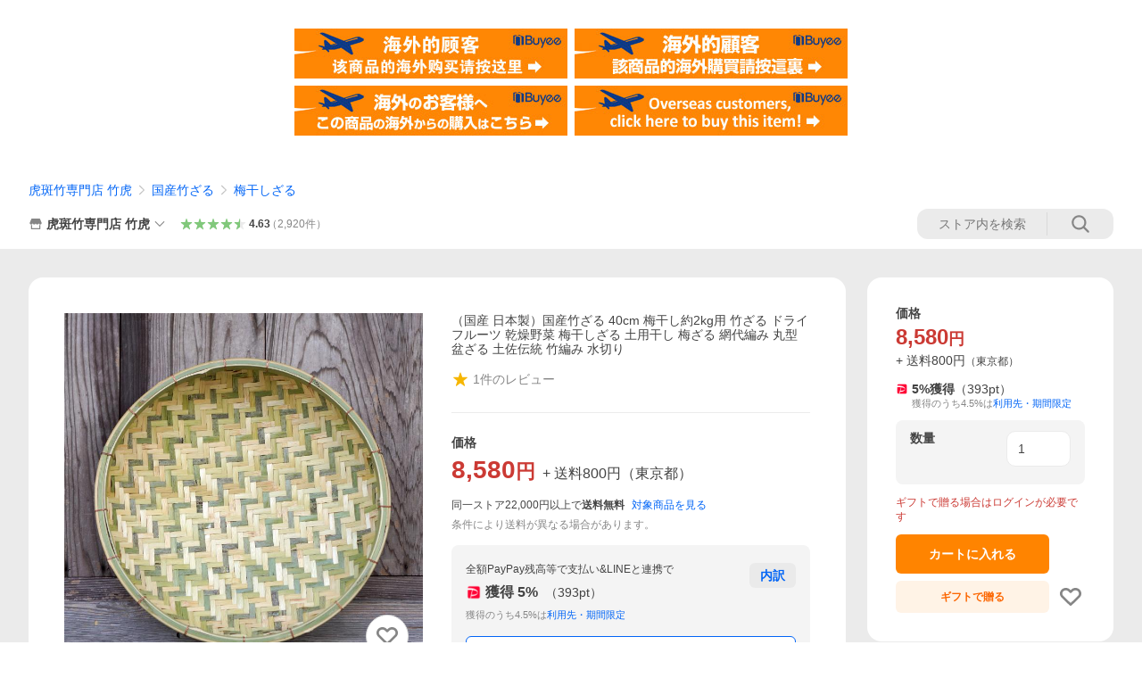

--- FILE ---
content_type: text/html; charset=utf-8
request_url: https://store.shopping.yahoo.co.jp/taketora/za00018.html
body_size: 54164
content:
<!DOCTYPE html><html><head><meta charSet="utf-8"/><link rel="stylesheet" href="https://s.yimg.jp/images/shp_shared_parts/v2/2.0.220/css/pc/style.css" charSet="utf-8"/><meta name="viewport" content="width=1054"/><title>（国産 日本製）国産竹ざる 40cm 梅干し約2kg用 竹ざる ドライフルーツ 乾燥野菜 梅干しざる 土用干し 梅ざる 網代編み 丸型 盆ざる 土佐伝統 竹編み 水切り : 虎斑竹専門店 竹虎 - 通販 - Yahoo!ショッピング</title><meta name="description" content="国産竹ざる40cmは、土用干しや干し野菜を気軽に楽しめるお求めやすい笊。使い勝手の良い直径40センチサイズで、安価でもしっかりした作りや編み込みには妥協なし。:za00018:（国産 日本製）国産竹ざる 40cm 梅干し約2kg用 竹ざる ドライフルーツ 乾燥野菜 梅干しざる 土用干し 梅ざる 網代編み 丸型 盆ざる 土佐伝統 竹編み 水切り - 通販 - LINEアカウント連携でPayPayポイント毎日5%（上限あり）Yahoo!ショッピング"/><link rel="canonical" href="https://store.shopping.yahoo.co.jp/taketora/za00018.html"/><meta property="og:title" content="（国産 日本製）国産竹ざる 40cm 梅干し約2kg用 竹ざる ドライフルーツ 乾燥野菜 梅干しざる 土用干し 梅ざる 網代編み 丸型 盆ざる 土佐伝統 竹編み 水切り : 虎斑竹専門店 竹虎 - 通販 - Yahoo!ショッピング"/><meta property="og:type" content="product"/><meta property="og:url" content="https://store.shopping.yahoo.co.jp/taketora/za00018.html"/><meta property="og:image" content="https://item-shopping.c.yimg.jp/i/n/taketora_za00018"/><meta property="og:site_name" content="Yahoo!ショッピング"/><meta property="og:description" content="国産竹ざる40cmは、日本製の竹ザルで土用干しや干し野菜を気軽にお楽しみいただきたく作った、お求めやすい笊。使い勝手のよい直径40センチサイズで、安価でもしっかりした作りや編み込みには妥協なしの梅干しざるは、干し笊として大活躍です。&lt;br&gt;&lt;br&gt;■サイズ：約直径40×H7cm&lt;br&gt;■重さ：約330g&lt;br&gt;■素材：真竹&lt;br&gt;■原産国：日本製・国産&lt;br&gt;※使用する素材は異なる場合がございます。&lt;br&gt;※約2キロ程度の梅を干すことができます。"/><meta property="og:locale" content="ja_JP"/><meta property="og:image:type" content="image/jpeg"/><meta property="og:image:width" content="600"/><meta property="og:image:height" content="600"/><meta property="fb:admins" content="41576"/><meta property="fb:app_id" content="318715938194286"/><meta property="product:product_link" content="https://store.shopping.yahoo.co.jp/taketora/za00018.html"/><meta property="product:price:amount" content="8580"/><meta property="product:price:currency" content="JPY"/><meta name="twitter:card" content="summary_large_image"/><meta name="twitter:site" content="yahoo_shopping"/><meta name="twitter:creator" content="yahoo_shopping"/><meta name="twitter:image" content="https://item-shopping.c.yimg.jp/i/n/taketora_za00018"/><meta name="twitter:label1" content="価格"/><meta name="twitter:data1" content="8580"/><meta name="twitter:label2" content="ストア名"/><meta name="twitter:data2" content="虎斑竹専門店 竹虎"/><meta itemProp="priceCurrency" content="JPY"/><meta itemProp="price" content="8580"/><meta itemProp="ratingValue" content="0"/><meta name="next-head-count" content="10"/><meta http-equiv="X-UA-Compatible" content="IE=edge"/><meta name="format-detection" content="telephone=no"/><script>
              var TLDataContext = {
                ual : {
                  pageview : {
                    opttype : 'pc',
                    content_id : 'taketora_za00018',
                    id_type : 'shopping',
                    nopv : 'false',
                    mtestid : '',
                    ss_join_id : '',
                    ss_join_id_type : '',
                    hierarchy_id : '2080349094'
                  },
                  search : ''
                }
              };</script><script async="" src="https://s.yimg.jp/images/commerce/js/libs/jquery/core/3.6.0/jquery.min.js"></script><script id="lineAdvertisementBaseTag">
                  (function(g,d,o){
                    g._ltq=g._ltq||[];g._lt=g._lt||function(){g._ltq.push(arguments)};
                    var h=location.protocol==='https:'?'https://d.line-scdn.net':'http://d.line-cdn.net';
                    var s=d.createElement('script');s.async=1;
                    s.src=o||h+'/n/line_tag/public/release/v1/lt.js';
                    var t=d.getElementsByTagName('script')[0];t.parentNode.insertBefore(s,t);
                      })(window, document);
                  _lt('init', {
                    customerType: 'lap',
                    tagId: '9656521e-1b67-4bb4-8293-ccea7547df0d'
                  });
                  _lt('send', 'pv', ['9656521e-1b67-4bb4-8293-ccea7547df0d']);
                  </script><noscript><img height="1" width="1" style="display:none" src="https://tr.line.me/tag.gif?c_t=lap&amp;t_id=9656521e-1b67-4bb4-8293-ccea7547df0d&amp;e=pv&amp;noscript=1"/></noscript><link rel="preload" href="https://s.yimg.jp/images/shp_front/syene-front/prod/202512081308/_next/static/css/pages/_app.css" as="style"/><link rel="stylesheet" href="https://s.yimg.jp/images/shp_front/syene-front/prod/202512081308/_next/static/css/pages/_app.css" data-n-g=""/><link rel="preload" href="https://s.yimg.jp/images/shp_front/syene-front/prod/202512081308/_next/static/css/17.css" as="style"/><link rel="stylesheet" href="https://s.yimg.jp/images/shp_front/syene-front/prod/202512081308/_next/static/css/17.css"/><link rel="preload" href="https://s.yimg.jp/images/shp_front/syene-front/prod/202512081308/_next/static/css/6808.css" as="style"/><link rel="stylesheet" href="https://s.yimg.jp/images/shp_front/syene-front/prod/202512081308/_next/static/css/6808.css"/><link rel="preload" href="https://s.yimg.jp/images/shp_front/syene-front/prod/202512081308/_next/static/css/6829.css" as="style"/><link rel="stylesheet" href="https://s.yimg.jp/images/shp_front/syene-front/prod/202512081308/_next/static/css/6829.css"/><link rel="preload" href="https://s.yimg.jp/images/shp_front/syene-front/prod/202512081308/_next/static/css/1210.css" as="style"/><link rel="stylesheet" href="https://s.yimg.jp/images/shp_front/syene-front/prod/202512081308/_next/static/css/1210.css"/><link rel="preload" href="https://s.yimg.jp/images/shp_front/syene-front/prod/202512081308/_next/static/css/3167.css" as="style"/><link rel="stylesheet" href="https://s.yimg.jp/images/shp_front/syene-front/prod/202512081308/_next/static/css/3167.css"/><link rel="preload" href="https://s.yimg.jp/images/shp_front/syene-front/prod/202512081308/_next/static/css/4243.css" as="style"/><link rel="stylesheet" href="https://s.yimg.jp/images/shp_front/syene-front/prod/202512081308/_next/static/css/4243.css"/><link rel="preload" href="https://s.yimg.jp/images/shp_front/syene-front/prod/202512081308/_next/static/css/8636.css" as="style"/><link rel="stylesheet" href="https://s.yimg.jp/images/shp_front/syene-front/prod/202512081308/_next/static/css/8636.css"/><noscript data-n-css=""></noscript><script defer="" nomodule="" src="https://s.yimg.jp/images/shp_front/syene-front/prod/202512081308/_next/static/chunks/polyfills-42372ed130431b0a.js"></script><script id="ual" src="https://s.yimg.jp/images/ds/managed/1/managed-ual.min.js?tk=e8a95dd8-c2f5-45a4-911a-3524b82a6610&amp;service=shopping" defer="" data-nscript="beforeInteractive"></script><script src="https://s.yimg.jp/images/shp-delivery/utils/1.0/ptahLinkParamsUpdater.js" defer="" data-nscript="beforeInteractive"></script><script src="https://s.yimg.jp/images/shp-delivery/utils/1.1/ptahGlobalCommon.js" defer="" data-nscript="beforeInteractive"></script><script defer="" src="https://s.yimg.jp/images/ds/cl/ds-custom-logger-2.1.1.min.js" data-nscript="beforeInteractive"></script><script defer="" src="https://s.yimg.jp/images/shp_front/syene-front/prod/202512081308/_next/static/chunks/26770aaf.js"></script><script defer="" src="https://s.yimg.jp/images/shp_front/syene-front/prod/202512081308/_next/static/chunks/a2c29f49.js"></script><script defer="" src="https://s.yimg.jp/images/shp_front/syene-front/prod/202512081308/_next/static/chunks/3197.js"></script><script defer="" src="https://s.yimg.jp/images/shp_front/syene-front/prod/202512081308/_next/static/chunks/2064.js"></script><script defer="" src="https://s.yimg.jp/images/shp_front/syene-front/prod/202512081308/_next/static/chunks/9451.js"></script><script defer="" src="https://s.yimg.jp/images/shp_front/syene-front/prod/202512081308/_next/static/chunks/6899.js"></script><script defer="" src="https://s.yimg.jp/images/shp_front/syene-front/prod/202512081308/_next/static/chunks/7848.js"></script><script defer="" src="https://s.yimg.jp/images/shp_front/syene-front/prod/202512081308/_next/static/chunks/6642.js"></script><script defer="" src="https://s.yimg.jp/images/shp_front/syene-front/prod/202512081308/_next/static/chunks/6421.js"></script><script defer="" src="https://s.yimg.jp/images/shp_front/syene-front/prod/202512081308/_next/static/chunks/3226.js"></script><script defer="" src="https://s.yimg.jp/images/shp_front/syene-front/prod/202512081308/_next/static/chunks/6411.js"></script><script defer="" src="https://s.yimg.jp/images/shp_front/syene-front/prod/202512081308/_next/static/chunks/4186.js"></script><script defer="" src="https://s.yimg.jp/images/shp_front/syene-front/prod/202512081308/_next/static/chunks/4547.js"></script><script defer="" src="https://s.yimg.jp/images/shp_front/syene-front/prod/202512081308/_next/static/chunks/5791.js"></script><script defer="" src="https://s.yimg.jp/images/shp_front/syene-front/prod/202512081308/_next/static/chunks/4753.js"></script><script defer="" src="https://s.yimg.jp/images/shp_front/syene-front/prod/202512081308/_next/static/chunks/3639.js"></script><script defer="" src="https://s.yimg.jp/images/shp_front/syene-front/prod/202512081308/_next/static/chunks/4904.js"></script><script defer="" src="https://s.yimg.jp/images/shp_front/syene-front/prod/202512081308/_next/static/chunks/4270.js"></script><script defer="" src="https://s.yimg.jp/images/shp_front/syene-front/prod/202512081308/_next/static/chunks/711.js"></script><script defer="" src="https://s.yimg.jp/images/shp_front/syene-front/prod/202512081308/_next/static/chunks/2692.js"></script><script defer="" src="https://s.yimg.jp/images/shp_front/syene-front/prod/202512081308/_next/static/chunks/6954.js"></script><script defer="" src="https://s.yimg.jp/images/shp_front/syene-front/prod/202512081308/_next/static/chunks/4934.js"></script><script src="https://s.yimg.jp/images/shp_front/syene-front/prod/202512081308/_next/static/chunks/webpack.js" defer=""></script><script src="https://s.yimg.jp/images/shp_front/syene-front/prod/202512081308/_next/static/chunks/framework.js" defer=""></script><script src="https://s.yimg.jp/images/shp_front/syene-front/prod/202512081308/_next/static/chunks/main.js" defer=""></script><script src="https://s.yimg.jp/images/shp_front/syene-front/prod/202512081308/_next/static/chunks/pages/_app.js" defer=""></script><script src="https://s.yimg.jp/images/shp_front/syene-front/prod/202512081308/_next/static/chunks/5396.js" defer=""></script><script src="https://s.yimg.jp/images/shp_front/syene-front/prod/202512081308/_next/static/chunks/pages/storefront/%40sellerid%40/item/%40srid%40.js" defer=""></script><script src="https://s.yimg.jp/images/shp_front/syene-front/prod/202512081308/_next/static/202512081308/_buildManifest.js" defer=""></script><script src="https://s.yimg.jp/images/shp_front/syene-front/prod/202512081308/_next/static/202512081308/_ssgManifest.js" defer=""></script></head><body><noscript><iframe src="https://www.googletagmanager.com/ns.html?id=GTM-PWD7BRB8" height="0" width="0" style="display:none;visibility:hidden"></iframe></noscript><div id="__next"><div id="wrapper"><div class="PageFrame"><header class="PageFrame__header"><div class="CenteredContainer"><shp-masthead ssr="true" withEmg="true"><div><div class="front-delivery-display" data-ui-library-version="2.0.220" style="display:none"><link rel="stylesheet" href="https://s.yimg.jp/images/shp_shared_parts/v2/2.0.220/css/__scoped__/_frontDelivery/pc/style.css"/><div class="Masthead____20220 front-delivery-reset____20220"><div class="Masthead__banner____20220" id="shp_prmb" data-prmb-root="true"><div id="PRMB"></div></div><div class="Masthead__body____20220" id="msthd"><div class="Masthead__logo____20220"><a href="https://shopping.yahoo.co.jp/" class="Masthead__logoLink____20220" data-cl-params="_cl_link:logo;_cl_position:0"><img src="https://s.yimg.jp/c/logo/f/2.0/shopping_r_34_2x.png" alt="Yahoo!ショッピング" width="238" height="34" class="ServiceLogo____20220 ServiceLogo--shopping____20220"/></a></div><div class="Masthead__mainBox____20220"><p>IDでもっと便利に<a href="https://account.edit.yahoo.co.jp/registration?.src=shp&amp;.done=https://store.shopping.yahoo.co.jp/taketora/za00018.html" rel="nofollow" data-cl-params="_cl_link:account;_cl_position:1"><em>新規取得</em></a></p><p><a href="https://login.yahoo.co.jp/config/login?.src=shp&amp;.intl=jp&amp;.done=https://store.shopping.yahoo.co.jp/taketora/za00018.html" rel="nofollow" data-cl-params="_cl_link:account;_cl_position:2"><em>ログイン</em></a></p></div><div class="Masthead__linkBox____20220"><ul class="Masthead__links____20220"><li class="Masthead__link____20220 Masthead__link--emphasis____20220"><a href="https://www.yahoo.co.jp/" data-cl-params="_cl_link:common;_cl_position:0">Yahoo! JAPAN</a></li><li class="Masthead__link____20220"><a href="https://business-ec.yahoo.co.jp/shopping/" data-cl-params="_cl_link:common;_cl_position:1">無料でお店を開こう！</a></li><li class="Masthead__link____20220"><a href="https://support.yahoo-net.jp/PccShopping/s/" data-cl-params="_cl_link:common;_cl_position:2">ヘルプ</a></li></ul></div></div></div></div><div><div class="emg" data-emg="emg"><div class="emg3" data-emg="emg3"></div><div class="emg2" data-emg="emg2"></div><div class="emg1" data-emg="emg1"></div></div></div></div></shp-masthead><noscript class="JsOffAlert"><div class="JsOffAlert__body"><p class="JsOffAlert__title"><span class="JsOffAlert__titleIcon"><svg width="48" height="48" viewBox="0 0 48 48" aria-hidden="true" class="Symbol"><path fill-rule="evenodd" clip-rule="evenodd" d="M20.4818 42.2428a2.0002 2.0002 0 0 0 1.857 1.2572h2.9844a2.4999 2.4999 0 0 0 2.3212-1.5716l1.2924-3.2312a15.3906 15.3906 0 0 0 1.9641-.8144l3.5111 1.5047a2 2 0 0 0 2.202-.4241l2.3497-2.3497a2 2 0 0 0 .424-2.2021l-1.5047-3.5109c.3144-.6314.587-1.2872.8142-1.9639l3.5455-1.4181a2 2 0 0 0 1.2573-1.857v-3.3229a2.0002 2.0002 0 0 0-1.2572-1.857l-3.5455-1.4183a15.3993 15.3993 0 0 0-.8144-1.9643l1.5046-3.5106a2.0001 2.0001 0 0 0-.424-2.2021l-2.3497-2.3497a2.0001 2.0001 0 0 0-2.2021-.424l-3.5107 1.5044a15.4008 15.4008 0 0 0-1.9642-.8144l-1.4181-3.5455A2 2 0 0 0 25.6617 4.5h-3.3229a2.0001 2.0001 0 0 0-1.857 1.2572l-1.4183 3.5455c-.6768.2272-1.3328.4999-1.9643.8144l-3.5106-1.5046a2 2 0 0 0-2.2021.424l-2.3497 2.3497a2.0001 2.0001 0 0 0-.424 2.2021l1.5044 3.5107a15.401 15.401 0 0 0-.8145 1.9645l-3.5455 1.4183A2.0001 2.0001 0 0 0 4.5 22.3388v3.3229a2 2 0 0 0 1.2573 1.857l3.5455 1.4181c.2272.6768.4999 1.3327.8144 1.9641L8.6125 34.412a2 2 0 0 0 .4241 2.202l2.3497 2.3497a2 2 0 0 0 2.2021.424l3.5109-1.5047a15.412 15.412 0 0 0 1.9642.8143l1.4183 3.5455ZM16.5 24c0-4.1421 3.3579-7.5 7.5-7.5s7.5 3.3579 7.5 7.5-3.3579 7.5-7.5 7.5-7.5-3.3579-7.5-7.5Z"></path></svg></span><span class="JsOffAlert__titleText">JavaScriptが無効です</span></p><p class="JsOffAlert__help">ブラウザの設定で有効にしてください（<a href="https://support.yahoo-net.jp/noscript">設定方法</a>）</p></div></noscript><shp-message-header ssr="true"><div></div></shp-message-header><shp-search-header ssr="true"><div><div class="front-delivery-display" data-ui-library-version="2.0.220" style="display:none"><link rel="stylesheet" href="https://s.yimg.jp/images/shp_shared_parts/v2/2.0.220/css/__scoped__/_frontDelivery/pc/style.css"/><div class="SearchHeader____20220 front-delivery-reset____20220"><div class="SearchHeader__main____20220"><div class="SearchHeader__item____20220"><div class="SearchHeader__searchBoxWrapper____20220"><div class="SearchBox____20220"><form id="h_srch" class="SearchBox__form____20220" role="search" action="https://shopping.yahoo.co.jp/search"><div class="SearchBox__main____20220 SearchBox__main--gray____20220"><input type="search" placeholder="何をお探しですか？" name="p" autoComplete="off" aria-label="検索キーワード" class="SearchBox__inputField____20220" value=""/><div class="SearchBox__optionTriggerWrapper____20220"><button type="button" class="Button____20220 Button--blackTransparent____20220 SearchBox__optionTrigger____20220" data-cl-params="_cl_link:srchcond;_cl_position:0"><span><span class="SearchBox__optionButton____20220"><svg width="48" height="48" viewBox="0 0 48 48" aria-hidden="true" class="Symbol____20220 SearchBox__optionIcon____20220"><path fill-rule="evenodd" clip-rule="evenodd" d="M36 22H26V12c0-1.104-.896-2-2-2s-2 .896-2 2v10H12c-1.104 0-2 .896-2 2s.896 2 2 2h10v10c0 1.104.896 2 2 2s2-.896 2-2V26h10c1.104 0 2-.896 2-2s-.896-2-2-2Z"></path></svg><span class="SearchBox__optionText____20220">こだわり条件</span></span></span></button></div><div class="SearchBox__submitButtonWrapper____20220"><button type="submit" class="Button____20220 Button--blackTransparent____20220 SearchBox__submitButton____20220"><span><svg width="48" height="48" viewBox="0 0 48 48" role="img" aria-label="検索する" class="Symbol____20220 SearchBox__searchIcon____20220"><path fill-rule="evenodd" clip-rule="evenodd" d="M21 32c-6.075 0-11-4.925-11-11s4.925-11 11-11 11 4.925 11 11-4.925 11-11 11Zm20.414 6.586-8.499-8.499C34.842 27.563 36 24.421 36 21c0-8.284-6.716-15-15-15-8.284 0-15 6.716-15 15 0 8.284 6.716 15 15 15 3.42 0 6.563-1.157 9.086-3.085l8.5 8.499c.781.781 2.047.781 2.828 0 .781-.781.781-2.047 0-2.828Z"></path></svg></span></button></div></div><input type="hidden" name="aq" value=""/><input type="hidden" name="oq" value=""/><input type="hidden" name="sc_i" value="shp_pc_store-item_searchBox"/></form></div></div><ul id="h_nav" class="SearchHeader__nav____20220"><li class="SearchHeader__navItem____20220"><div role="status" style="visibility:hidden" class="SearchHeader__addedItems____20220"><div role="img" class="SearchHeader__addedItemsImage____20220"><div style="visibility:hidden" class="SearchHeader__addedItem____20220 SearchHeader__addedItem--first____20220" aria-hidden="true"><p class="SearchHeader__addedItemMessage____20220">カートに追加しました</p><div class="SearchHeader__addedItemBody____20220"></div></div><div style="visibility:hidden" class="SearchHeader__addedItem____20220 SearchHeader__addedItem--second____20220"></div><div style="visibility:hidden" class="SearchHeader__addedItem____20220 SearchHeader__addedItem--third____20220"></div></div></div><a href="https://order.shopping.yahoo.co.jp/cgi-bin/cart-form?sc_i=shp_pc_store-item_searchBox_cart" class="SearchHeader__navItemInner____20220" rel="nofollow" aria-label="カート" data-cl-params="_cl_link:cart;_cl_position:0"><svg width="48" height="48" viewBox="0 0 48 48" aria-hidden="true" class="Symbol____20220 SearchHeader__navItemIcon____20220"><path d="M7 6c-1.1046 0-2 .8954-2 2s.8954 2 2 2h2.7944l4.1232 15.3879c.0161.0602.0348.119.0559.1763l-1.3888 4.5425c-.2002.6549-.0478 1.3334.3486 1.8316C13.2695 32.57 13.9345 33 14.7 33h22c1.1046 0 2-.8954 2-2s-.8954-2-2-2H17.1059l.9172-3H36.7c1.0541 0 1.9178-.8155 1.9945-1.85a2.5028 2.5028 0 0 0 .0155-.0486l3.216-10.5193c.323-1.0563-.2715-2.1744-1.3278-2.4974A1.9963 1.9963 0 0 0 39.9005 11H14.2034l-.8221-3.0682a2.01 2.01 0 0 0-.1217-.3337C13.0736 6.6861 12.2669 6 11.3 6H7ZM18 42c2.2091 0 4-1.7909 4-4 0-2.2091-1.7909-4-4-4-2.2091 0-4 1.7909-4 4 0 2.2091 1.7909 4 4 4ZM38 38c0 2.2091-1.7909 4-4 4-2.2091 0-4-1.7909-4-4 0-2.2091 1.7909-4 4-4 2.2091 0 4 1.7909 4 4Z"></path></svg><span aria-hidden="true" class="SearchHeader__navItemText____20220">カート</span></a></li><li class="SearchHeader__navItem____20220"><a href="https://shopping.yahoo.co.jp/my/wishlist/item?sc_i=shp_pc_store-item_searchBox_watchlist" class="SearchHeader__navItemInner____20220" rel="nofollow" data-cl-params="_cl_link:fav;_cl_position:0"><svg width="48" height="48" viewBox="0 0 48 48" aria-hidden="true" class="Symbol____20220 SearchHeader__navItemIcon____20220"><path fill-rule="evenodd" clip-rule="evenodd" d="M39.4013 11.5708c-3.465-3.428-9.084-3.428-12.55 0l-2.851 2.82-2.852-2.82c-3.465-3.428-9.084-3.428-12.55 0-3.465 3.425-3.465 8.981 0 12.407l2.853 2.821-.001.001 12.195 12.055c.195.194.514.194.71 0l1.04-1.029c.001 0 .001 0 .001-.001l11.153-11.025-.001-.001 2.853-2.821c3.465-3.426 3.465-8.982 0-12.407Z"></path></svg><span class="SearchHeader__navItemText____20220">お気に入り</span></a></li><li class="SearchHeader__navItem____20220"><a href="https://odhistory.shopping.yahoo.co.jp/cgi-bin/history-list?sc_i=shp_pc_store-item_searchBox_order_history" class="SearchHeader__navItemInner____20220" rel="nofollow" data-cl-params="_cl_link:ordhist;_cl_position:0"><svg width="48" height="48" viewBox="0 0 48 48" aria-hidden="true" class="Symbol____20220 SearchHeader__navItemIcon____20220"><path d="M9.1322 26C10.11 33.3387 16.3938 39 24 39c8.2843 0 15-6.7157 15-15S32.2843 9 24 9c-4.6514 0-8.8083 2.1171-11.5596 5.4404l2.8525 2.8525c.63.63.1838 1.7071-.7071 1.7071H6c-.5523 0-1-.4477-1-1V9.4142c0-.8909 1.0771-1.337 1.7071-.707l2.895 2.8948C13.0862 7.5593 18.2442 5 24 5c10.4934 0 19 8.5066 19 19s-8.5066 19-19 19c-9.8179 0-17.8966-7.4467-18.896-17h4.0282Z"></path><path d="M29.8653 17.1217c.3174-.6951.0599-1.5306-.6153-1.9205-.7174-.4142-1.6348-.1684-2.049.5491l-3.2012 5.5437-3.2008-5.5437-.0781-.1217c-.4433-.6224-1.2957-.8172-1.9709-.4274-.7174.4142-.9632 1.3316-.549 2.0491L21.5208 23h-1.9537C18.7015 23 18 23.6715 18 24.5s.7015 1.5 1.5671 1.5h2.9327v1h-2.9327C18.7015 27 18 27.6715 18 28.5s.7015 1.5 1.5671 1.5h2.9327l.0002 3.5c0 .829.671 1.5 1.5 1.5s1.5-.671 1.5-1.5l-.0002-3.5h2.9333c.8655 0 1.567-.6715 1.567-1.5s-.7015-1.5-1.567-1.5h-2.9333v-1h2.9333c.8655 0 1.567-.6715 1.567-1.5s-.7015-1.5-1.567-1.5h-1.9543l3.3202-5.7497.0663-.1286Z"></path></svg><span class="SearchHeader__navItemText____20220">注文履歴</span></a></li><li class="SearchHeader__navItem____20220"><a href="https://shopping.yahoo.co.jp/my/new?sc_i=shp_pc_store-item_searchBox_newinfo" class="SearchHeader__navItemInner____20220" rel="nofollow" aria-label="新着情報" data-cl-params="_cl_link:newinfo;_cl_position:0"><svg width="48" height="48" viewBox="0 0 48 48" aria-hidden="true" class="Symbol____20220 SearchHeader__navItemIcon____20220"><path d="m40.7925 32.314.1401.1172c1.453 1.218 1.25 2.751.413 3.745-.838.993-2.35.824-2.35.824H9.0046s-1.512.169-2.35-.824c-.837-.994-1.04-2.527.413-3.745l.14-.1172c1.45-1.2123 3.5398-2.9597 5.219-7.2088.691-1.7477.9939-4.1123 1.3039-6.5333.4685-3.6573.9534-7.4435 2.8181-9.4267 3.217-3.42 7.451-3.14 7.451-3.14s4.235-.28 7.452 3.14c1.8646 1.9832 2.3495 5.7694 2.818 9.4267.3101 2.421.6129 4.7856 1.304 6.5333 1.6791 4.2491 3.7689 5.9965 5.2189 7.2088ZM23.9999 42.005c-2.052 0-3.81-1.237-4.581-3.005h9.162c-.77 1.768-2.529 3.005-4.581 3.005Z"></path></svg><span aria-hidden="true" class="SearchHeader__navItemText____20220">新着情報</span></a></li><li class="SearchHeader__navItem____20220"><a href="https://shopping.yahoo.co.jp/my?sc_i=shp_pc_store-item_searchBox_my" class="SearchHeader__navItemInner____20220" rel="nofollow" data-cl-params="_cl_link:myshp;_cl_position:0"><svg width="48" height="48" viewBox="0 0 48 48" aria-hidden="true" class="Symbol____20220 SearchHeader__navItemIcon____20220"><path fill-rule="evenodd" clip-rule="evenodd" d="M21.9997 28.0001a39.938 39.938 0 0 1 4.001.2042L26.0001 42l-18.9944.0001c-.593 0-1.058-.527-1.001-1.144l.0516-.5166c.0098-.0923.0203-.1875.0314-.2853l.075-.6171c.014-.1075.0286-.2172.044-.3289l.1021-.691c.3915-2.486 1.1519-5.6067 2.593-7.0861 2.186-2.2467 7.135-3.0716 11.0379-3.2761l.7187-.0313.6885-.0179c.2239-.0039.4418-.0057.6528-.0057ZM40.5001 39c.8285 0 1.5.6716 1.5 1.5s-.6715 1.5-1.5 1.5h-11c-.8284 0-1.5-.6716-1.5-1.5s.6716-1.5 1.5-1.5h11Zm0-5c.8285 0 1.5.6716 1.5 1.5s-.6715 1.5-1.5 1.5h-11c-.8284 0-1.5-.6716-1.5-1.5s.6716-1.5 1.5-1.5h11Zm0-5c.8285 0 1.5.6716 1.5 1.5s-.6715 1.5-1.5 1.5h-11c-.8284 0-1.5-.6716-1.5-1.5s.6716-1.5 1.5-1.5h11Zm-18.5-23c4.418 0 8 3.996 8 8.918 0 4.922-2.864 11.082-8 11.082-5.226 0-8-6.16-8-11.082 0-4.922 3.581-8.918 8-8.918Z"></path></svg><span class="SearchHeader__navItemText____20220">マイページ</span></a></li></ul></div></div></div></div></div></shp-search-header><div class="styles_northBuyee__IjJ96"><ul class="styles_list__m_hlb"><li><a href="https://buyee.jp/item/yahoo/shopping/taketora_za00018?lang=chs&amp;rc=yshop" rel="nofollow"><img alt="使用buyee从海外购买yahoo网站购物的商品" loading="lazy" width="306" height="56" decoding="async" data-nimg="1" style="color:transparent" src="https://s.yimg.jp/images/shp_edit/other/business/20140325/buyee_ban_ys_04_chs.jpg"/></a></li><li><a href="https://buyee.jp/item/yahoo/shopping/taketora_za00018?lang=cht&amp;rc=yshop" rel="nofollow"><img alt="使用Buyee從海外購買yahoo網站購物的商品" loading="lazy" width="306" height="56" decoding="async" data-nimg="1" style="color:transparent" src="https://s.yimg.jp/images/shp_edit/other/business/20140325/buyee_ban_ys_04_cht.jpg"/></a></li><li><a href="https://buyee.jp/item/yahoo/shopping/taketora_za00018?lang=jp&amp;rc=yshop" rel="nofollow"><img alt="Buyeeでヤフーショッピングの商品を海外から購入" loading="lazy" width="306" height="56" decoding="async" data-nimg="1" style="color:transparent" src="https://s.yimg.jp/images/shp_edit/other/business/20140325/buyee_ban_ys_04_jp.jpg"/></a></li><li><a href="https://buyee.jp/item/yahoo/shopping/taketora_za00018?lang=en&amp;rc=yshop" rel="nofollow"><img alt="Using Buyee makes you enable shopping at Yahoo! Japan Shopping from overseas." loading="lazy" width="306" height="56" decoding="async" data-nimg="1" style="color:transparent" src="https://s.yimg.jp/images/shp_edit/other/business/20140325/buyee_ban_ys_04_en.jpg"/></a></li></ul></div><shp-crm-coupon ssr="true"><div><div class="front-delivery-display" data-ui-library-version="2.0.220" style="display:none"><link rel="stylesheet" href="https://s.yimg.jp/images/shp_shared_parts/v2/2.0.220/css/__scoped__/_frontDelivery/pc/style.css"/><div id="crmcp" class="CrmRibbon____20220 front-delivery-reset____20220 mdPtahCrmRibbon"><div class="CrmRibbon__inner____20220"><p class="CrmRibbon__text____20220"><span class="LineClamp____20220" style="-webkit-line-clamp:1">アプリで使える最大半額クーポン配布中！　アプリ初回限定　ログインして確認</span></p><p class="CrmRibbon__note____20220">※利用条件あり</p><p class="CrmRibbon__button____20220"><a href="https://shopping.yahoo.co.jp/promotion/coupon/limited/debut_app/?sc_i=shp_crm_notice_CRMPLUS-E-2025-043420" class="CrmRibbon__buttonLink____20220" rel="nofollow" data-cl-params="_cl_link:cpdetail;_cl_position:0;crmpid:172262;crmppid:172262|WEB_SHP_PRDDTL_PC_1;crmpbid:172262|172262_CTRL;crmpsid:172262|JSON_PC_OBTAINEDHEADER_1;crmlgcid:0"><span class="CrmRibbon__buttonInner____20220"><span class="CrmRibbon__buttonText____20220">詳細はこちら</span><svg width="20" height="48" viewBox="0 0 20 48" aria-hidden="true" class="Symbol____20220 CrmRibbon__buttonIcon____20220"><path fill-rule="evenodd" clip-rule="evenodd" d="M19.417 22.5815 3.4136 6.5836c-.778-.7781-2.052-.7781-2.83 0-.7781.7782-.7781 2.0515 0 2.8287L15.1758 24 .5835 38.5874c-.778.7782-.778 2.0515 0 2.8297.778.7772 2.052.7772 2.83 0L19.417 25.4192c.39-.3901.584-.9052.583-1.4193.001-.5142-.193-1.0283-.583-1.4184Z"></path></svg></span></a></p></div></div></div></div></shp-crm-coupon><shp-penetrate-banner ssr="true" isPpkStore="true" productCategoryId="3810"><div><div></div></div></shp-penetrate-banner><div id="bclst" class="target_modules"><div class="Breadcrumb styles_breadcrumb__vEAPQ"><ul class="Breadcrumb__list"><li class="Breadcrumb__item"><a class="Breadcrumb__link" href="https://store.shopping.yahoo.co.jp/taketora/" rel="">虎斑竹専門店 竹虎</a></li><li class="Breadcrumb__item"><span class="Breadcrumb__arrowIconWrapper"><svg width="20" height="48" viewBox="0 0 20 48" aria-hidden="true" class="Symbol Breadcrumb__arrowIcon"><path fill-rule="evenodd" clip-rule="evenodd" d="M19.417 22.5815 3.4136 6.5836c-.778-.7781-2.052-.7781-2.83 0-.7781.7782-.7781 2.0515 0 2.8287L15.1758 24 .5835 38.5874c-.778.7782-.778 2.0515 0 2.8297.778.7772 2.052.7772 2.83 0L19.417 25.4192c.39-.3901.584-.9052.583-1.4193.001-.5142-.193-1.0283-.583-1.4184Z"></path></svg></span><a class="Breadcrumb__link" href="https://store.shopping.yahoo.co.jp/taketora/zaru2.html" rel="">国産竹ざる</a></li><li class="Breadcrumb__item"><span class="Breadcrumb__arrowIconWrapper"><svg width="20" height="48" viewBox="0 0 20 48" aria-hidden="true" class="Symbol Breadcrumb__arrowIcon"><path fill-rule="evenodd" clip-rule="evenodd" d="M19.417 22.5815 3.4136 6.5836c-.778-.7781-2.052-.7781-2.83 0-.7781.7782-.7781 2.0515 0 2.8287L15.1758 24 .5835 38.5874c-.778.7782-.778 2.0515 0 2.8297.778.7772 2.052.7772 2.83 0L19.417 25.4192c.39-.3901.584-.9052.583-1.4193.001-.5142-.193-1.0283-.583-1.4184Z"></path></svg></span><a class="Breadcrumb__link" href="https://store.shopping.yahoo.co.jp/taketora/03umebosi.html" rel="">梅干しざる</a></li></ul><script type="application/ld+json">{"@context":"https://schema.org","@type":"BreadcrumbList","itemListElement":[{"@type":"ListItem","position":1,"item":{"@id":"https://store.shopping.yahoo.co.jp/taketora/","name":"虎斑竹専門店 竹虎"}},{"@type":"ListItem","position":2,"item":{"@id":"https://store.shopping.yahoo.co.jp/taketora/zaru2.html","name":"国産竹ざる"}},{"@type":"ListItem","position":3,"item":{"@id":"https://store.shopping.yahoo.co.jp/taketora/03umebosi.html","name":"梅干しざる"}}]}</script></div></div><div id="top_inf" class="styles_storeSignboard__kngF2 target_modules"><div class="styles_info__BFU4v"><div class="styles_infoItem__RgSbY"><svg width="48" height="48" viewBox="0 0 48 48" aria-hidden="true" class="Symbol styles_storeIcon__xRtxs"><path fill-rule="evenodd" clip-rule="evenodd" d="M10 42c-1.1046 0-2-.8954-2-2V28h4v10h24V28h4v12c0 1.0544-.8159 1.9182-1.8507 1.9945L38 42H10Zm33.5816-23.0026L38 6H10L4.4185 18.9972A4.9812 4.9812 0 0 0 4 21c0 2.7614 2.2386 5 5 5s5-2.2386 5-5c0 2.7614 2.2386 5 5 5s5-2.2386 5-5c0 2.7614 2.2386 5 5 5s5-2.2386 5-5c0 2.7614 2.2386 5 5 5s5-2.2386 5-5c0-.7123-.15-1.3892-.4184-2.0026Z"></path></svg><div class="styles_storeNames__5uAsP"><span class="styles_storeName__ceQTF">虎斑竹専門店 竹虎</span></div><svg width="48" height="48" viewBox="0 0 48 48" aria-hidden="true" class="Symbol styles_arrowIcon__9Cl9D" data-testid="storeBadge"><path fill-rule="evenodd" clip-rule="evenodd" d="M24 29.1761 9.4123 14.5842c-.7771-.7789-2.0515-.7789-2.8287 0-.7781.778-.7781 2.051 0 2.83l15.998 16.0028c.3901.39.9043.584 1.4184.583.5141.001 1.0283-.193 1.4184-.583l15.998-16.0028c.7781-.779.7781-2.052 0-2.83-.7772-.7789-2.0516-.7789-2.8288 0L24 29.1761Z"></path></svg></div><a href="https://shopping.yahoo.co.jp/store_rating/taketora/store/review/" data-cl-params="_cl_link:storerat;_cl_position:0;"><span class="Review Review--store styles_review__NNUlu"><span class="Review__stars" role="img" aria-label="5点中4.63点の評価"><span class="Review__starWrapper"><span class="Review__star Review__star--colored"><svg width="48" height="48" viewBox="0 0 48 48" aria-hidden="true" class="Symbol"><path fill-rule="evenodd" clip-rule="evenodd" d="M34.655 42.5567 24 34.8537l-10.655 7.703c-.183.133-.398.199-.613.199-.217 0-.436-.068-.62-.205a1.0627 1.0627 0 0 1-.377-1.183l4.087-12.582-10.432-8.49c-.346-.283-.478-.794-.33-1.217.148-.422.545-.745.99-.745h12.856l4.103-11.649c.149-.423.546-.685.99-.685.445 0 .842.253.991.675l4.104 11.659H41.95c.445 0 .842.323.9899.745.148.423.0161.914-.3299 1.197l-10.4321 8.501 4.087 12.586c.1411.435-.0109.915-.3769 1.185-.185.137-.403.208-.621.208-.2141 0-.429-.066-.612-.199Z"></path></svg></span></span><span class="Review__starWrapper"><span class="Review__star Review__star--colored"><svg width="48" height="48" viewBox="0 0 48 48" aria-hidden="true" class="Symbol"><path fill-rule="evenodd" clip-rule="evenodd" d="M34.655 42.5567 24 34.8537l-10.655 7.703c-.183.133-.398.199-.613.199-.217 0-.436-.068-.62-.205a1.0627 1.0627 0 0 1-.377-1.183l4.087-12.582-10.432-8.49c-.346-.283-.478-.794-.33-1.217.148-.422.545-.745.99-.745h12.856l4.103-11.649c.149-.423.546-.685.99-.685.445 0 .842.253.991.675l4.104 11.659H41.95c.445 0 .842.323.9899.745.148.423.0161.914-.3299 1.197l-10.4321 8.501 4.087 12.586c.1411.435-.0109.915-.3769 1.185-.185.137-.403.208-.621.208-.2141 0-.429-.066-.612-.199Z"></path></svg></span></span><span class="Review__starWrapper"><span class="Review__star Review__star--colored"><svg width="48" height="48" viewBox="0 0 48 48" aria-hidden="true" class="Symbol"><path fill-rule="evenodd" clip-rule="evenodd" d="M34.655 42.5567 24 34.8537l-10.655 7.703c-.183.133-.398.199-.613.199-.217 0-.436-.068-.62-.205a1.0627 1.0627 0 0 1-.377-1.183l4.087-12.582-10.432-8.49c-.346-.283-.478-.794-.33-1.217.148-.422.545-.745.99-.745h12.856l4.103-11.649c.149-.423.546-.685.99-.685.445 0 .842.253.991.675l4.104 11.659H41.95c.445 0 .842.323.9899.745.148.423.0161.914-.3299 1.197l-10.4321 8.501 4.087 12.586c.1411.435-.0109.915-.3769 1.185-.185.137-.403.208-.621.208-.2141 0-.429-.066-.612-.199Z"></path></svg></span></span><span class="Review__starWrapper"><span class="Review__star Review__star--colored"><svg width="48" height="48" viewBox="0 0 48 48" aria-hidden="true" class="Symbol"><path fill-rule="evenodd" clip-rule="evenodd" d="M34.655 42.5567 24 34.8537l-10.655 7.703c-.183.133-.398.199-.613.199-.217 0-.436-.068-.62-.205a1.0627 1.0627 0 0 1-.377-1.183l4.087-12.582-10.432-8.49c-.346-.283-.478-.794-.33-1.217.148-.422.545-.745.99-.745h12.856l4.103-11.649c.149-.423.546-.685.99-.685.445 0 .842.253.991.675l4.104 11.659H41.95c.445 0 .842.323.9899.745.148.423.0161.914-.3299 1.197l-10.4321 8.501 4.087 12.586c.1411.435-.0109.915-.3769 1.185-.185.137-.403.208-.621.208-.2141 0-.429-.066-.612-.199Z"></path></svg></span></span><span class="Review__starWrapper"><span class="Review__starHalf"><svg width="48" height="48" viewBox="0 0 48 48" aria-hidden="true" class="Symbol"><path fill-rule="evenodd" clip-rule="evenodd" d="M23.9995 6c-.445 0-.841.262-.99.685l-4.104 11.6479H6.0495c-.445 0-.842.324-.989.746-.149.423-.017.934.33 1.216l10.432 8.491-4.088 12.582c-.141.435.011.912.377 1.183a1.0412 1.0412 0 0 0 1.233.006l10.655-7.703V5.9999Z"></path></svg></span><span class="Review__star"><svg width="48" height="48" viewBox="0 0 48 48" aria-hidden="true" class="Symbol"><path fill-rule="evenodd" clip-rule="evenodd" d="M34.655 42.5567 24 34.8537l-10.655 7.703c-.183.133-.398.199-.613.199-.217 0-.436-.068-.62-.205a1.0627 1.0627 0 0 1-.377-1.183l4.087-12.582-10.432-8.49c-.346-.283-.478-.794-.33-1.217.148-.422.545-.745.99-.745h12.856l4.103-11.649c.149-.423.546-.685.99-.685.445 0 .842.253.991.675l4.104 11.659H41.95c.445 0 .842.323.9899.745.148.423.0161.914-.3299 1.197l-10.4321 8.501 4.087 12.586c.1411.435-.0109.915-.3769 1.185-.185.137-.403.208-.621.208-.2141 0-.429-.066-.612-.199Z"></path></svg></span></span></span><span class="Review__average" aria-hidden="true">4.63</span><span class="Review__count Review__count--hasBrackets">（<!-- -->2,920<!-- -->件<!-- -->）</span></span></a></div><div class="styles_actions__4siz5"><form action="https://store.shopping.yahoo.co.jp/taketora/search.html#CentSrchFilter1" class="styles_searchForm__cBG7f"><div class="styles_search__Mesa1"><input type="search" name="p" placeholder="ストア内を検索" class="styles_searchInput__j0p5C" value=""/><button data-cl-params="_cl_link:strsrc;_cl_position:0;" type="submit" class="styles_searchSubmit__IkC0Y"><svg width="48" height="48" viewBox="0 0 48 48" aria-hidden="true" class="Symbol styles_searchSymbol__NX6T3"><path fill-rule="evenodd" clip-rule="evenodd" d="M21 32c-6.075 0-11-4.925-11-11s4.925-11 11-11 11 4.925 11 11-4.925 11-11 11Zm20.414 6.586-8.499-8.499C34.842 27.563 36 24.421 36 21c0-8.284-6.716-15-15-15-8.284 0-15 6.716-15 15 0 8.284 6.716 15 15 15 3.42 0 6.563-1.157 9.086-3.085l8.5 8.499c.781.781 2.047.781 2.828 0 .781-.781.781-2.047 0-2.828Z"></path></svg></button></div></form></div></div><div id="" class="styles_navigationHeaderWrapper__devu_ styles_isHide__7HfxV target_modules" data-testid="navigationHeaderWrapper"><div class="styles_navigationHeader__po4Fc"><ul class="styles_storeItemsWrapper__lg0iV"><li class="styles_storeItems__I_zIE"><div class="styles_item__s4yYM"><a href="https://store.shopping.yahoo.co.jp/taketora/" class="styles_itemName__1weU8 styles_storeTopLink__dmWsM" data-cl-params="_cl_link:str_top;_cl_position:0;">ストアトップを見る</a></div><div class="styles_item__s4yYM"><a href="https://store.shopping.yahoo.co.jp/taketora/info.html" class="styles_itemName__1weU8" data-cl-params="_cl_link:strinfo1;_cl_position:0;">会社概要</a></div><div class="styles_item__s4yYM"><a href="https://talk.shopping.yahoo.co.jp/contact/taketora#item=za00018" class="styles_itemName__1weU8" target="_blank" rel="nofollow" data-cl-params="_cl_link:strcnt4;_cl_position:0">問い合わせ</a></div></li><li class="styles_storeItems__I_zIE"><button type="button" class="Button Button--blackTinted styles_storeActionButton__LOlpq" data-cl-params="_cl_link:addstore;_cl_position:0;ext_act:store_fav;"><span><span><svg width="48" height="48" viewBox="0 0 48 48" aria-hidden="true" class="Symbol"><path fill-rule="evenodd" clip-rule="evenodd" d="M39.4013 11.5708c-3.465-3.428-9.084-3.428-12.55 0l-2.851 2.82-2.852-2.82c-3.465-3.428-9.084-3.428-12.55 0-3.465 3.425-3.465 8.981 0 12.407l2.853 2.821-.001.001 12.195 12.055c.195.194.514.194.71 0l1.04-1.029c.001 0 .001 0 .001-.001l11.153-11.025-.001-.001 2.853-2.821c3.465-3.426 3.465-8.982 0-12.407Z"></path></svg>ストアをお気に入り</span></span></button></li></ul><ul class="styles_items__MyrDT"><li class="styles_item__s4yYM"><button class="styles_itemName__1weU8" data-cl-params="_cl_link:strcnt1;_cl_position:0">カテゴリ<svg width="48" height="48" viewBox="0 0 48 48" aria-hidden="true" class="Symbol styles_arrowIcon__Eg7M2"><path fill-rule="evenodd" clip-rule="evenodd" d="M24 29.1761 9.4123 14.5842c-.7771-.7789-2.0515-.7789-2.8287 0-.7781.778-.7781 2.051 0 2.83l15.998 16.0028c.3901.39.9043.584 1.4184.583.5141.001 1.0283-.193 1.4184-.583l15.998-16.0028c.7781-.779.7781-2.052 0-2.83-.7772-.7789-2.0516-.7789-2.8288 0L24 29.1761Z"></path></svg></button></li><li class="styles_item__s4yYM"><button class="styles_itemName__1weU8" data-cl-params="_cl_link:strcnt2;_cl_position:0">商品メニュー<svg width="48" height="48" viewBox="0 0 48 48" aria-hidden="true" class="Symbol styles_arrowIcon__Eg7M2"><path fill-rule="evenodd" clip-rule="evenodd" d="M24 29.1761 9.4123 14.5842c-.7771-.7789-2.0515-.7789-2.8287 0-.7781.778-.7781 2.051 0 2.83l15.998 16.0028c.3901.39.9043.584 1.4184.583.5141.001 1.0283-.193 1.4184-.583l15.998-16.0028c.7781-.779.7781-2.052 0-2.83-.7772-.7789-2.0516-.7789-2.8288 0L24 29.1761Z"></path></svg></button></li><li class="styles_item__s4yYM"><button class="styles_itemName__1weU8" data-cl-params="_cl_link:strcnt3;_cl_position:0">シーンにあわせて<svg width="48" height="48" viewBox="0 0 48 48" aria-hidden="true" class="Symbol styles_arrowIcon__Eg7M2"><path fill-rule="evenodd" clip-rule="evenodd" d="M24 29.1761 9.4123 14.5842c-.7771-.7789-2.0515-.7789-2.8287 0-.7781.778-.7781 2.051 0 2.83l15.998 16.0028c.3901.39.9043.584 1.4184.583.5141.001 1.0283-.193 1.4184-.583l15.998-16.0028c.7781-.779.7781-2.052 0-2.83-.7772-.7789-2.0516-.7789-2.8288 0L24 29.1761Z"></path></svg></button></li></ul></div></div></div></header><main class="PageFrame__main styles_pageFrameMain__daq5k"><div class="CenteredContainer"><div class="target_modules" id="sbcd_stk"><a data-cl-params="_cl_link:slct_sku;_cl_position:0;" style="display:none"></a></div><div class="Column styles_column__rXrB7"><div class="Column__left styles_leftColumn__DgMBH"><div class="styles_firstViewColumn__LDLp5"><div class="styles_mainViewColumn__CbRsz"><div class="styles_mainImage__liol7"><div id="itemImage"></div><div id="itmbasic" class="styles_itemImage__PUwH_ styles_sticky__T9bqO target_modules"><div class="styles_itemMainImage__zB0vg"><div class="splide" aria-label="商品画像"><div class="splide__track"><ul class="splide__list"><li class="splide__slide"><button type="button" class="styles_imageWrapper__pC3P4"><span style="box-sizing:border-box;display:inline-block;overflow:hidden;width:initial;height:initial;background:none;opacity:1;border:0;margin:0;padding:0;position:relative;max-width:100%"><span style="box-sizing:border-box;display:block;width:initial;height:initial;background:none;opacity:1;border:0;margin:0;padding:0;max-width:100%"><img style="display:block;max-width:100%;width:initial;height:initial;background:none;opacity:1;border:0;margin:0;padding:0" alt="" aria-hidden="true" src="data:image/svg+xml,%3csvg%20xmlns=%27http://www.w3.org/2000/svg%27%20version=%271.1%27%20width=%27600%27%20height=%27600%27/%3e"/></span><img alt="（国産 日本製）国産竹ざる 40cm 梅干し約2kg用 竹ざる ドライフルーツ 乾燥野菜 梅干しざる 土用干し 梅ざる 網代編み 丸型 盆ざる 土佐伝統 竹編み 水切り | " src="https://item-shopping.c.yimg.jp/i/n/taketora_za00018" decoding="async" data-nimg="intrinsic" class="styles_image__Q5O03" style="position:absolute;top:0;left:0;bottom:0;right:0;box-sizing:border-box;padding:0;border:none;margin:auto;display:block;width:0;height:0;min-width:100%;max-width:100%;min-height:100%;max-height:100%"/></span></button></li></ul></div></div><div class="styles_itemFavoriteButton__PvU8w"><div id="itmbasic" class="target_modules"><button type="button" aria-label="お気に入りリストに商品を追加する" class="styles_itemFavoriteButton__FWgi4 styles_border__WvHjt cl-noclick-log" data-cl-params="_cl_module:itmbasic;_cl_link:fav;_cl_position:0:regi:0"><svg width="48" height="48" viewBox="0 0 48 48" aria-hidden="true" class="Symbol styles_itemFavoriteIcon__zECvE"><path fill-rule="evenodd" clip-rule="evenodd" d="M15.887 12.9871c-1.517 0-3.034.5571-4.188 1.6713C10.604 15.7146 10 17.1129 10 18.5952c0 1.4833.604 2.8825 1.699 3.9387L24 34.3951l12.302-11.8612C37.397 21.4777 38 20.0785 38 18.5952c0-1.4823-.603-2.8806-1.697-3.9368-2.309-2.2284-6.07-2.2274-8.379 0l-2.536 2.4445c-.773.7471-2.002.7471-2.775 0l-2.536-2.4445c-1.155-1.1142-2.672-1.6713-4.19-1.6713ZM24 39c-.613 0-1.225-.23-1.703-.6901L8.921 25.4135C7.037 23.5961 6 21.1747 6 18.5952c0-2.5795 1.038-5 2.922-6.8163 3.841-3.7057 10.091-3.7047 13.932 0L24 12.8841l1.148-1.1052c3.842-3.7057 10.092-3.7047 13.931 0C40.962 13.5952 42 16.0157 42 18.5952c0 2.5795-1.037 5.0009-2.921 6.8183L25.703 38.3099C25.226 38.77 24.613 39 24 39Z"></path></svg></button></div></div></div><ul class="styles_thumbnailItems__DGa51" data-testid="thumbnails"><li class="styles_thumbnailItem__HvPYa"><button type="button" class="styles_thumbnailButton__jiQLU styles_isCurrent__rysWY" data-cl-params="_cl_link:itmimg;_cl_position:1"><span style="box-sizing:border-box;display:inline-block;overflow:hidden;width:initial;height:initial;background:none;opacity:1;border:0;margin:0;padding:0;position:relative;max-width:100%"><span style="box-sizing:border-box;display:block;width:initial;height:initial;background:none;opacity:1;border:0;margin:0;padding:0;max-width:100%"><img style="display:block;max-width:100%;width:initial;height:initial;background:none;opacity:1;border:0;margin:0;padding:0" alt="" aria-hidden="true" src="data:image/svg+xml,%3csvg%20xmlns=%27http://www.w3.org/2000/svg%27%20version=%271.1%27%20width=%27600%27%20height=%27600%27/%3e"/></span><img alt="（国産 日本製）国産竹ざる 40cm 梅干し約2kg用 竹ざる ドライフルーツ 乾燥野菜 梅干しざる 土用干し 梅ざる 網代編み 丸型 盆ざる 土佐伝統 竹編み 水切り｜01" src="[data-uri]" decoding="async" data-nimg="intrinsic" class="styles_thumbnailImage__Exom_" style="position:absolute;top:0;left:0;bottom:0;right:0;box-sizing:border-box;padding:0;border:none;margin:auto;display:block;width:0;height:0;min-width:100%;max-width:100%;min-height:100%;max-height:100%"/><noscript><img alt="（国産 日本製）国産竹ざる 40cm 梅干し約2kg用 竹ざる ドライフルーツ 乾燥野菜 梅干しざる 土用干し 梅ざる 網代編み 丸型 盆ざる 土佐伝統 竹編み 水切り｜01" loading="lazy" decoding="async" data-nimg="intrinsic" style="position:absolute;top:0;left:0;bottom:0;right:0;box-sizing:border-box;padding:0;border:none;margin:auto;display:block;width:0;height:0;min-width:100%;max-width:100%;min-height:100%;max-height:100%" class="styles_thumbnailImage__Exom_" src="https://item-shopping.c.yimg.jp/i/n/taketora_za00018"/></noscript></span></button></li></ul></div></div><div class="styles_mainInfo__WWgpj"><div class="styles_itemName__Cf_Kt styles_itemName__tCTR2"><p class="styles_catchCopy__yhwu9">国産梅干しざる（干しざる）で土用干し・干し野菜を楽しもう！</p><p class="styles_name__u228e">（国産 日本製）国産竹ざる 40cm 梅干し約2kg用 竹ざる ドライフルーツ 乾燥野菜 梅干しざる 土用干し 梅ざる 網代編み 丸型 盆ざる 土佐伝統 竹編み 水切り</p></div><div id="itmrvw" class="styles_itemReview__cc__7 target_modules"><a class="cl-nofollow styles_itemReviewLink__gB0sq" data-cl-params="_cl_link:rvwlok;_cl_position:0" href="#anchor-reviewDetail"><span class="styles_itemReviewNoAverage__w9SNk"><svg width="48" height="48" viewBox="0 0 48 48" aria-hidden="true" class="Symbol styles_itemReviewIcon__6T4vc"><path fill-rule="evenodd" clip-rule="evenodd" d="M34.655 42.5567 24 34.8537l-10.655 7.703c-.183.133-.398.199-.613.199-.217 0-.436-.068-.62-.205a1.0627 1.0627 0 0 1-.377-1.183l4.087-12.582-10.432-8.49c-.346-.283-.478-.794-.33-1.217.148-.422.545-.745.99-.745h12.856l4.103-11.649c.149-.423.546-.685.99-.685.445 0 .842.253.991.675l4.104 11.659H41.95c.445 0 .842.323.9899.745.148.423.0161.914-.3299 1.197l-10.4321 8.501 4.087 12.586c.1411.435-.0109.915-.3769 1.185-.185.137-.403.208-.621.208-.2141 0-.429-.066-.612-.199Z"></path></svg><span class="styles_itemReviewCountText__attIJ">1<!-- -->件のレビュー</span></span></a></div><div class="styles_itemPriceArea__kVrc_ target_modules" id="prcdsp" itemProp="offers" itemType="http://schema.org/Offer"><div class="styles_priceNameBlock__HrqjU"><p class="styles_priceName__oQ_QF">価格</p></div><div class="styles_priceArea__ESWve"><div class="styles_priceWrap__PCVOl"><p class="styles_price__CD3pM" itemProp="price">8,580<span class="styles_priceUnit__9b0ec">円</span></p><span class="styles_postageText__AxczJ styles_postageMainText__ePkwa">+ 送料<!-- -->800<!-- -->円<span>（<!-- -->東京都<!-- -->）</span></span></div></div><div class="styles_postageArea__PGSr7"><div class="styles_condition__nJTdI"><p>同一ストア22,000円以上で<span class="styles_conditionPostageFree__uEQBH">送料無料</span></p><a class="styles_conditionLink__IBdWr" href="https://store.shopping.yahoo.co.jp/taketora/search.html?X=2&amp;pf=22000" data-cl-params="_cl_link:tagitm;_cl_position:0;">対象商品を見る</a></div><p class="styles_postageNotice__FZ6zK">条件により送料が異なる場合があります。</p></div></div><div class="styles_pointInformation__h8cPY target_modules" id="dis_inf"><div class="styles_pointHead__j3y4e"><div class="styles_pointHeadMainInfo__42vBg"><div class="styles_payMethodAndPointInfo__7cSiH"><p class="styles_payMethod__yM4_5">全額PayPay残高等で支払い&amp;LINEと連携で</p><div class="styles_pointInfo__sOcpQ"><div class="styles_paypayPointBlockWrap__nU16d"><span class="ServiceIcon ServiceIcon--paypaySpace styles_paypayIcon__HAqI0" role="img" aria-label="獲得できるPayPayポイント"></span><div class="styles_pointBlock__fMzST"><div class="styles_pointAndRatio__cA4Gy"><span class="styles_point__Jx83P"><span class="styles_reward__URTXq">獲得</span>5<!-- -->%</span></div><span>（<!-- -->393<!-- -->pt）</span></div></div><div class="styles_complementTextBlock__2uqh8"><p class="styles_noticeText__iRsk6">獲得のうち4.5%は<a href="https://paypay.yahoo.co.jp/guide/limited/?cpt_n=guide&amp;cpt_m=shp&amp;cpt_s=detail" data-cl-params="_cl_link:lmtd_dtl;_cl_position:0">利用先・期間限定</a></p></div></div></div><button type="button" class="Button Button--blueTinted styles_breakdownButton__9G6hj" data-cl-params="_cl_link:pointdtl;_cl_position:0;"><span>内訳</span></button></div><a href="https://login.yahoo.co.jp/config/login?.src=shp&amp;lg=jp&amp;.intl=jp&amp;.done=https%3A%2F%2Fstore.shopping.yahoo.co.jp%2Ftaketora%2Fza00018.html" rel="nofollow" class="Button Button--blueOutline styles_linkButton__QTPgl" data-cl-params="_cl_link:login;_cl_position:0;pp_nlpt:0;"><span>ログインして確認</span></a></div><div class="styles_notesBlock__yqNVX"><div class="styles_notesTextWrapper__qetTV"><span class="styles_notesText__nnTI3"><span class="styles_notesWarning__EcK6l">ご注意</span>表示よりも実際の付与数・付与率が少ない場合があります（付与上限、未確定の付与等）</span><button type="button" class="styles_expandNotesTrigger__GFw4C">詳細<svg width="48" height="48" viewBox="0 0 48 48" role="img" aria-label="詳細を見る" class="Symbol styles_expandNotesTriggerIcon__ozjzb"><path fill-rule="evenodd" clip-rule="evenodd" d="M24 29.1761 9.4123 14.5842c-.7771-.7789-2.0515-.7789-2.8287 0-.7781.778-.7781 2.051 0 2.83l15.998 16.0028c.3901.39.9043.584 1.4184.583.5141.001 1.0283-.193 1.4184-.583l15.998-16.0028c.7781-.779.7781-2.052 0-2.83-.7772-.7789-2.0516-.7789-2.8288 0L24 29.1761Z"></path></svg></button></div><div class="Expand__area" style="--_Expand-initial-display:none;--_Expand-transition-duration:250ms"><ul class="styles_listNotesTextWrapper__qddpM"><li class="styles_listNotesText__Fdv5c">Yahoo!ショッピングでは合計付与率を最大48.5％（Yahoo!ショッピングのシステムによる付与の合算値※一部ストアポイントを除く）としています。内訳に「付与率調整対象」が表示される場合、合計付与率が上限に達したため付与率を調整しております。<b>注文内容の変更・キャンセルやキャンペーンへのエントリー等により、付与率調整対象と表示されていないキャンペーンで付与調整される場合があります。</b><br/>また、ご注文時点で付与率が確定しない場合は、仮計算をして調整された付与率が表示されます。正しい付与率は「獲得明細」にてご確認ください。詳細は<a style="text-decoration:none;" href="https://support.yahoo-net.jp/SccShopping/s/article/H000013464">ヘルプページ</a>をご確認ください。</li><li class="styles_listNotesText__Fdv5c">「PayPayステップ」は、付与率の基準となる他のお取引についてキャンセル等をされたことで、付与条件が未達成となる場合があります。また、PayPay残高とPayPayポイントを併用してお支払いされた場合、付与ポイントがそれぞれ計算されます。これらの場合、表示された付与数・付与率では付与されない場合があります。計算方法の詳細については<a style="text-decoration:none;" href="https://paypay.ne.jp/event/paypaystep/">PayPayステップ</a>、Yahoo!ショッピングでのPayPayステップの扱いについては<a style="text-decoration:none;" href="https://support.yahoo-net.jp/SccShopping/s/article/H000013124">ヘルプページ</a>でご確認ください。</li><li class="styles_listNotesText__Fdv5c">LINEヤフー株式会社またはPayPay株式会社が、不正行為のおそれがあると判断した場合（複数のYahoo! JAPAN IDによるお一人様によるご注文と判断した場合を含みますがこれに限られません）には、表示された付与数・付与率では付与されない場合があります。</li><li class="styles_listNotesText__Fdv5c">各特典に設定された「付与上限」を考慮した数字を表示できないケースがございます。その場合、実際の付与数・付与率は表示よりも低くなります。各特典の付与上限は、各特典の詳細ページをご確認ください。</li><li class="styles_listNotesText__Fdv5c">「ペイトク」は、Yahoo!ショッピング外での決済状況による付与上限の到達や、ペイトクの加入状況等により、表示された付与数・付与率では付与されない場合があります。計算方法の詳細についてはペイトク特典をご確認ください。</li><li class="styles_listNotesText__Fdv5c">付与数は算定過程で切り捨て計算されている場合があります。付与数と付与率に齟齬がある場合、付与数の方が正確な数字になります。</li></ul></div><p class="styles_notesText__nnTI3">原則税抜価格が対象です。特典詳細は内訳でご確認ください。</p></div></div><div class="styles_deliveryInfo__CpyS8 styles_deliveryInfo__sZ61P target_modules" id="delinfo"><p class="styles_deliveryScheduleInfo__FzRh2 "><span class="styles_deliveryScheduleText__MX5rD"><span>東京都は8時までの注文で、最短明日14:00-16:00の間でお届け</span></span></p><div class="styles_optionContents__20HJn"><p class="styles_optionInfo__QtAkI"><span>お届け日指定可</span></p><button class="styles_moreButton__oGKxd" data-cl-params="_cl_vmodule:delinfo;_cl_link:delidtl;_cl_position:0;cntmd:0;">詳細を見る</button></div></div><div class="styles_separator__vIwcw"></div><div class="styles_anythingAppeal__QY9P3 target_modules" id="yshpinfo"><p class="styles_title__gLVM_">Yahoo!ショッピングからのオトクなお知らせ</p><div class="styles_expandArea__W4PaZ" style="height:auto" data-testid="expandArea"><ul><li class="styles_anythingAppealItem__qnNf9"><a href="https://www.paypay-card.co.jp/campaign/sign-up/web/yahoo?prem_opt=P_4002.C_StoC0002&amp;utm_source=shopping.yahoo.co.jp&amp;utm_medium=yahoo&amp;utm_campaign=shp_detailmodule" class="styles_anythingAppealLink__YNDaD" data-cl-params="_cl_link:info_bnr;_cl_position:0;cp:2"><span><span class="styles_mainText__Ho4kd LineClamp" style="-webkit-line-clamp:1"><span class="ServiceIcon ServiceIcon--paypaySpace styles_paypayIcon__UbGnC" role="img" aria-label="PayPayアイコン"></span>合計5,000円相当プレゼント！</span><span class="styles_discountArea__b48Bq"><span class="styles_immediateUseText__hHKPK">PayPayカード入会特典を使うと</span><span class="styles_originPrice__Xk2HQ">8,580<span class="styles_originPriceUnit__NQord">円</span></span><svg width="48" height="48" viewBox="0 0 48 48" aria-hidden="true" class="Symbol styles_arrowRight__RtE7e"><path fill-rule="evenodd" clip-rule="evenodd" d="M41.9597 23.6289c-.007-.035-.021-.067-.03-.102-.024-.093-.048-.187-.086-.276-.009-.021-.022-.04-.031-.061-.096-.21-.224-.409-.396-.581v-.001c-.009-.007-.019-.013-.027-.021l-12.995-13.003c-.778-.778-2.051-.778-2.83 0l-.001.001c-.776.777-.776 2.05 0 2.828l9.607 9.612H7.9997c-1.104 0-2 .895-2 2v.002c0 1.104.896 1.973 2 1.973h27.171l-9.555 9.587c-.778.778-.778 2.051 0 2.828v.001c.779.778 2.052.778 2.83 0l12.944-12.952c.008-.008.018-.013.027-.022.172-.172.299-.37.395-.579.009-.022.023-.041.032-.063.038-.089.062-.182.086-.275.009-.035.023-.067.03-.103.026-.13.04-.262.04-.395v-.003c0-.132-.014-.265-.04-.395Z"></path></svg><span class="styles_discountPrice__b2jg8">3,580<span class="styles_discountPriceUnit__wZ_p_">円</span></span></span><span class="styles_subText__qsCl9">うち2,000円相当は利用先・期間限定。他条件あり</span></span><span class="styles_imageWrapper__URB8g" data-testid="anythingAppealImage"><img alt="PayPayカード入会でポイントがもらえる" loading="lazy" width="62" height="36" decoding="async" data-nimg="1" style="color:transparent" src="https://www.paypay-card.co.jp/images/yjcard/paypay/campaign/bnr/apply/shp_promotion_1029_600.png"/></span></a></li></ul></div></div><div class="styles_violationReport__uPqQa target_modules" id="abuserpt"><a href="https://login.yahoo.co.jp/config/login?.src=shp&amp;lg=jp&amp;.intl=jp&amp;.done=https%3A%2F%2Fsafe.shopping.yahoo.co.jp%2Fsafe_web%2Fviolation_report%2Findex%2Ftaketora%2Fza00018" class="styles_violationReportLink__66NBF" rel="nofollow" data-cl-params="_cl_link:lnk;_cl_position:0"><svg width="48" height="48" viewBox="0 0 48 48" aria-hidden="true" class="Symbol styles_exclusionSymbol__wW3jK"><path fill-rule="evenodd" clip-rule="evenodd" d="M44 24c0 11.0457-8.9543 20-20 20S4 35.0457 4 24 12.9543 4 24 4s20 8.9543 20 20ZM33.8113 36.6397C31.1019 38.7458 27.6974 40 24 40c-8.8366 0-16-7.1634-16-16 0-3.6974 1.2542-7.1019 3.3603-9.8113l22.451 22.451Zm2.8284-2.8284-22.451-22.451C16.8981 9.2542 20.3026 8 24 8c8.8366 0 16 7.1634 16 16 0 3.6974-1.2542 7.1019-3.3603 9.8113Z"></path></svg>違反申告の申請をする</a></div></div></div></div><div class="styles_secondViewColumn__9onA4"><div id="anchor-itemInfo" class="styles_card__MHUl2"><div class="ModulesHeader ModulesHeader--noBorderBottom"><div class="ModulesHeader__body"><div class="ModulesHeader__header"><div class="ModulesHeader__titleAndAccessories"><h2 class="ModulesHeader__heading">商品情報</h2></div></div></div></div><div class="styles_contents__ShKW_"><div class="styles_itemInfoDetail__Dt_sv styles_isHidden__dHuk0"><div class="styles_information__BM_iA" data-testid="information"><p>国産竹ざる40cmは、日本製の竹ザルで土用干しや干し野菜を気軽にお楽しみいただきたく作った、お求めやすい笊。使い勝手のよい直径40センチサイズで、安価でもしっかりした作りや編み込みには妥協なしの梅干しざるは、干し笊として大活躍です。<br><br>■サイズ：約直径40×H7cm<br>■重さ：約330g<br>■素材：真竹<br>■原産国：日本製・国産<br>※使用する素材は異なる場合がございます。<br>※約2キロ程度の梅を干すことができます。</p></div><div class="styles_freeSpace__0zTlE" data-testid="freeSpace"><div class="styles_freeSpaceWrapper__rR_mj"><div class="styles_freeSpaceContainer__q5jlF"><div class="mdFreeSpace isLoadingisExpanded styles_freeSpace__eq816"><div class="styles_content__YC3QP"><script type="text/template" data-templateiframe="true" data-testid="freeSpaceData"><link rel="stylesheet" href="https://shopping.geocities.jp/taketora/css/style-sp.css"><div class="tk-itembox"><div class="youtube" vid="GJKH-PaB1ik">  <a target="_blank" href="https://www.youtube.com/watch?v=GJKH-PaB1ik"><img src="https://i.ytimg.com/vi/GJKH-PaB1ik/mqdefault.jpg" style="border:0;margin-bottom:2px;"></a><br>  <a target="_blank" href="https://www.youtube.com/watch?v=GJKH-PaB1ik" style="padding-left:18px;background:url('https://s.yimg.jp/images/store/shp/ic/favicon_youtube.png') no-repeat 0 -150px;">視聴ページへ(外部サイト)</a></div><!--/youtube--><img class="tk-item-img tk-mg-bt1em" src="https://shopping.c.yimg.jp/lib/taketora/za00018-kat30.jpg" alt="国産竹ざる40cmは、国産の竹ざるで梅干しや土用干しを楽しんでいただきたく作ったお求めやすい竹ザル。梅干し約2kgを干すことができる直径40センチ。"><img class="tk-item-img" src="https://shopping.c.yimg.jp/lib/taketora/za00018-kat31.jpg" alt="国産竹ざる40cm"><p class="tk-title">使い勝手の良いサイズ</p><p class="tk-text">梅干しにも干し野菜にも竹ざるを使ってもらいたいので、国産竹ざるでお求めやすいものを作りました。大さきは、使い勝手の良い40センチ。安価でも、しっかりした昔ながらの作りや編み込みには妥協なしです。</p><img src="https://shopping.c.yimg.jp/lib/taketora/za00035-kat8.jpg" alt="国産竹ざる職人" class="tk-item-img tk-mg-bt0"><div class="tk-box tk-bgcolor1 tk-tc0 tk-mg-bt4em"><p class="tk-title tk-mg-top1em">熟練の技</p><p class="tk-text">旬のいい時期に切り出した竹を荒割りから、ヒゴ取り、竹編みまで、当たり前のように何十年と続けてきた伝統の手仕事です。</p><img src="https://shopping.c.yimg.jp/lib/taketora/za00035-kat9.jpg" alt="竹ヒゴ取り" class="tk-item-img tk-img-small"><p class="tk-title">竹ヒゴ取り</p><p class="tk-text">職人の手によって幅をそろえて取った竹ひごは、見た目にも綺麗な仕上がりにしていきます。</p></div><!--/tk-box--><img class="tk-item-img" src="https://shopping.c.yimg.jp/lib/taketora/za00018-kat32.jpg" alt="国産竹ざる40cm"><p class="tk-title">適度な丸みのある深み</p><p class="tk-text">いろいろな農作物を干したり、運んだりに便利なように、適度な深みのある竹ざるです。</p><img class="tk-item-img" src="https://shopping.c.yimg.jp/lib/taketora/za00018-kat33.jpg" alt="縁部分"><p class="tk-title">目のつんだ編み込み</p><p class="tk-text tk-mg-bt4em">しっかりと目のつんだ編み込み。美しさだけでなく、丈夫さがうかがえます。</p><!--★start-c-amikata--><p class="tk-title tk-bgcolor1 tk-tc0 tk-mg-bt0">どっちが良いの？網代と四ツ目</p><div class="tk-box tk-box-bd1 tk-mg-bt4em"><img class="tk-item-img tk-img-small tk-mg-top1em" src="https://shopping.c.yimg.jp/lib/taketora/amikata-c-kat1.jpg" alt="網代編みと四ツ目編みの違い"><p class="tk-title">干す食材の大きさでお選びください</p><p class="tk-text tk-mg-bt2em">網代（あじろ）編みは、目がギュッと詰まっており、小梅などの小さな食材や大根の千切りなどの長細い食材も落ちる事なく干す事ができます。四ツ目（よつめ）編みは、竹ヒゴの隙間を大きく開けており、より通気性が高くなり乾燥が早くなります。</p></div><!--★end-c-amikata--><img class="tk-item-img" src="https://shopping.c.yimg.jp/lib/taketora/za00018-kat34.jpg" alt="縁部分"><p class="tk-title">縁部分</p><p class="tk-text">細く割った竹ひごを数本重ねて縁巻きし、銅線で何カ所もしっかりと縛っており頑丈です。</p><!--★start-c-keinen-zaru--><div class="tk-box tk-bgcolor1 tk-mg-bt5em tk-box-r tk-tc0"><img class="tk-item-img tk-img-small tk-mg-top1em" src="https://shopping.c.yimg.jp/lib/taketora/za00036-kat6.jpg" alt="経年変化"><p class="tk-title">経年変化</p><p class="tk-text">青々とした色合いは、すぐに落ち着いた色合いに変わりご愛用いただくうちに渋い風合いになってきます。</p></div><!--/tk-box--><!--★end-c-keinen-zaru--><!--★start-c-qa-zaru--><img src="https://shopping.c.yimg.jp/lib/taketora/qa-c-kat1.jpg" alt="お客様からよくある質問" class="tk-item-img tk-mg-bt0"><ul class="tk-list-qa tk-bgcolor7 "><li><p class="tk-q">Q.えびら、国産竹ざるは、ざるの部分に補強の金属は使っていますか？さびで使えなくならないか心配です。</p><p class="tk-a">A.ざるの部分へは金属類は使用しておりません。縁部分については国産竹ざるは銅線を巻いており、えびらは、縁の木枠を止めるためにネジで留めております。</p><img src="https://shopping.c.yimg.jp/lib/taketora/qa-c-zaru1.jpg"></li><!--★--><li><p class="tk-q">Q.梅の土用干しにのみ使用するとして、竹ザルの耐久年数は何年くらいでしょうか？</p><p class="tk-a">A.耐久年数につきましては、自然素材の竹を使用し、薬剤処理等しておりませんのでご使用頻度や保管方法、お手入れ次第で、長くご愛用頂けます。なお、毛羽立ちが出てきた場合にはハサミで毛羽立ちを切って頂きますようお願いいたします。</p></li><!--★--><li><p class="tk-q">Q.国産竹ざる、えびらの耐久性に違いはありますか？</p><p class="tk-a">A.国産竹ざる、えびらは全て丈夫な作りとなっており、耐久性に違いはございません。</p></li><!--★--><li><p class="tk-q">Q.1枚のざるでどれぐらいの梅が干せますか。</p><p class="tk-a">A.40cmの竹ざるなら2kg、えびら大なら6kgと幅広く取り揃えております。<br><b>6kg　</b><a href="https://store.shopping.yahoo.co.jp/taketora/sa00186.html">えびら（竹編み平かご）大 &gt;&gt;&gt;</a><br><b>6kg　</b><a href="https://store.shopping.yahoo.co.jp/taketora/sa00728.html">えびら（竹編み平かご）四ツ目編み（大） &gt;&gt;&gt;</a><br><b>5kg　</b><a href="https://store.shopping.yahoo.co.jp/taketora/sa00403.html">梅干しざる（二重巻）特大　70cm &gt;&gt;&gt;</a><br><b>3.5kg　</b><a href="https://store.shopping.yahoo.co.jp/taketora/sa00439.html">国産竹ざる60cm &gt;&gt;&gt;</a><br><b>3.5kg　</b><a href="https://store.shopping.yahoo.co.jp/taketora/za00036.html">国産四ツ目竹ざる（60cm） &gt;&gt;&gt;</a><br><b>3kg　</b><a href="https://store.shopping.yahoo.co.jp/taketora/sa00438.html">えびら（竹編み平かご）小 &gt;&gt;&gt;</a><br><b>3kg　</b><a href="https://store.shopping.yahoo.co.jp/taketora/sa00806.html">えびら（竹編み平かご）四ツ目編み（小） &gt;&gt;&gt;</a><br><b>2kg　</b><a href="https://store.shopping.yahoo.co.jp/taketora/za00018.html">国産竹ざる40cm &gt;&gt;&gt;</a><br><b>2kg　</b><a href="https://store.shopping.yahoo.co.jp/taketora/za00035.html">国産四ツ目竹ざる（40cm） &gt;&gt;&gt;</a></p></li><!--★--></ul><!--/tk-list-qa--><!--★end-c-qa-zaru--><!--★start-c-zarurecipe--><p class="tk-title tk-font-got tk-bgcolor1 tk-tc0 tk-mg-bt0">自家製干し野菜を作ってみました！</p><div class="tk-box tk-box-bd11 tk-mg-bt4em"><img src="https://shopping.c.yimg.jp/lib/taketora/zarurecipe-c-kat1.jpg" alt="自家製干し野菜" class="tk-img-small tk-item-img tk-mg-top1em"><p class="tk-text tk-mg-bt1em">野菜は天日干しすると、旨味と栄養がギュッと凝縮されて更に美味しくなります。ベランダや軒先のちょっとしたスペースに竹ざるやえびらで干すだけでお手軽に作れる、干し野菜。そんな魅力いっぱいの干し野菜の作り方と、干し野菜ならではのとっておきレシピを紹介します！</p><a href="https://shopping.geocities.jp/taketora/special/hoshiyasai.html"><img src="https://shopping.c.yimg.jp/lib/taketora/zarurecipe-c-kat2.jpg" alt="干し野菜の作り方＆レシピのご紹介" class="tk-img-small tk-item-img tk-mg-bt1em"></a></div><!--/tk-box--><!--★end-c-zarurecipe--><img class="tk-item-img" src="https://shopping.c.yimg.jp/lib/taketora/koe-c-kat1.jpg" alt="お客様の声"><ul class="tk-voice"><li><img src="https://shopping.c.yimg.jp/lib/taketora/fax_za00018_3.jpg"></li><li><img src="https://shopping.c.yimg.jp/lib/taketora/fax_za00018_1.gif"></li><li><img src="https://shopping.c.yimg.jp/lib/taketora/fax_za00018_2.gif"></li></ul><!--/tk-voice--><img class="tk-item-img" src="https://shopping.c.yimg.jp/lib/taketora/za00018-kat35.jpg" alt="国産竹ざる40cm"><p class="tk-title">サイズ</p><p class="tk-text">天然素材を手作りしておりますので、形や色目、大きさが写真と若干違う場合があります。</p><a href="https://store.shopping.yahoo.co.jp/taketora/sa00439.html"><img class="tk-item-img" src="https://shopping.c.yimg.jp/lib/taketora/za00018-kat36.jpg" alt="ゆとりのある60cmサイズへ"></a><div class="tk-box tk-box-bd11"><p class="tk-text tk-font-size-s tk-mg-top1em tk-mg-bt1em">※お手入れ方法<br>お手入れはサッと手早く水洗いして完全に水分をふき取ったあと直射日光をさけて風通しのよい場所で十二分に乾燥させてください。<br><br>※保管方法<br>保管の際には直射日光を避け、風通しの良い場所でお願いいたします。ビニール袋など通気性の悪いものにいれての保管はカビの原因となりますのでご注意ください。<br><br>※竹編み部分に細い竹の毛羽立ちが出ている場合がございますので、お取り扱いにはご注意ください。</p></div><!--/tk-box--></div><!--/tk-itembox--></script></div></div></div></div></div></div><table id="itm_cat" class="styles_itemSubInfoDetail__DmR8V target_modules"><tbody><tr class="styles_row__ANXSu"><th class="styles_heading__M3H48">商品<!-- -->カテゴリ</th><td class="styles_data__LgOoo"><div class="styles_breadcrumb__Um2Ib"><svg width="48" height="48" viewBox="0 0 48 48" aria-hidden="true" class="Symbol styles_breadcrumbDisc__Tq3Zg"><circle cx="24" cy="24" r="4"></circle></svg><div class="Breadcrumb"><ul class="Breadcrumb__list"><li class="Breadcrumb__item"><a class="Breadcrumb__link" href="https://store.shopping.yahoo.co.jp/taketora/" rel="" data-cl-params="_cl_link:str_cat;_cl_position:0;">虎斑竹専門店 竹虎</a></li><li class="Breadcrumb__item"><span class="Breadcrumb__arrowIconWrapper"><svg width="20" height="48" viewBox="0 0 20 48" aria-hidden="true" class="Symbol Breadcrumb__arrowIcon"><path fill-rule="evenodd" clip-rule="evenodd" d="M19.417 22.5815 3.4136 6.5836c-.778-.7781-2.052-.7781-2.83 0-.7781.7782-.7781 2.0515 0 2.8287L15.1758 24 .5835 38.5874c-.778.7782-.778 2.0515 0 2.8297.778.7772 2.052.7772 2.83 0L19.417 25.4192c.39-.3901.584-.9052.583-1.4193.001-.5142-.193-1.0283-.583-1.4184Z"></path></svg></span><a class="Breadcrumb__link" href="https://store.shopping.yahoo.co.jp/taketora/zaru2.html" rel="" data-cl-params="_cl_link:str_cat;_cl_position:1;">国産竹ざる</a></li><li class="Breadcrumb__item"><span class="Breadcrumb__arrowIconWrapper"><svg width="20" height="48" viewBox="0 0 20 48" aria-hidden="true" class="Symbol Breadcrumb__arrowIcon"><path fill-rule="evenodd" clip-rule="evenodd" d="M19.417 22.5815 3.4136 6.5836c-.778-.7781-2.052-.7781-2.83 0-.7781.7782-.7781 2.0515 0 2.8287L15.1758 24 .5835 38.5874c-.778.7782-.778 2.0515 0 2.8297.778.7772 2.052.7772 2.83 0L19.417 25.4192c.39-.3901.584-.9052.583-1.4193.001-.5142-.193-1.0283-.583-1.4184Z"></path></svg></span><a class="Breadcrumb__link" href="https://store.shopping.yahoo.co.jp/taketora/03umebosi.html" rel="" data-cl-params="_cl_link:str_cat;_cl_position:2;">梅干しざる</a></li></ul></div></div><div class="styles_breadcrumb__Um2Ib"><svg width="48" height="48" viewBox="0 0 48 48" aria-hidden="true" class="Symbol styles_breadcrumbDisc__Tq3Zg"><circle cx="24" cy="24" r="4"></circle></svg><div class="Breadcrumb"><ul class="Breadcrumb__list"><li class="Breadcrumb__item"><a class="Breadcrumb__link" href="https://shopping.yahoo.co.jp/category/2508/recommend" rel="" data-cl-params="_cl_link:prd_cat;_cl_position:0;">キッチン、日用品、文具</a></li><li class="Breadcrumb__item"><span class="Breadcrumb__arrowIconWrapper"><svg width="20" height="48" viewBox="0 0 20 48" aria-hidden="true" class="Symbol Breadcrumb__arrowIcon"><path fill-rule="evenodd" clip-rule="evenodd" d="M19.417 22.5815 3.4136 6.5836c-.778-.7781-2.052-.7781-2.83 0-.7781.7782-.7781 2.0515 0 2.8287L15.1758 24 .5835 38.5874c-.778.7782-.778 2.0515 0 2.8297.778.7772 2.052.7772 2.83 0L19.417 25.4192c.39-.3901.584-.9052.583-1.4193.001-.5142-.193-1.0283-.583-1.4184Z"></path></svg></span><a class="Breadcrumb__link" href="https://shopping.yahoo.co.jp/category/2508/67615/list" rel="" data-cl-params="_cl_link:prd_cat;_cl_position:1;">調理器具</a></li><li class="Breadcrumb__item"><span class="Breadcrumb__arrowIconWrapper"><svg width="20" height="48" viewBox="0 0 20 48" aria-hidden="true" class="Symbol Breadcrumb__arrowIcon"><path fill-rule="evenodd" clip-rule="evenodd" d="M19.417 22.5815 3.4136 6.5836c-.778-.7781-2.052-.7781-2.83 0-.7781.7782-.7781 2.0515 0 2.8287L15.1758 24 .5835 38.5874c-.778.7782-.778 2.0515 0 2.8297.778.7772 2.052.7772 2.83 0L19.417 25.4192c.39-.3901.584-.9052.583-1.4193.001-.5142-.193-1.0283-.583-1.4184Z"></path></svg></span><a class="Breadcrumb__link" href="https://shopping.yahoo.co.jp/category/2508/67615/67633/list" rel="" data-cl-params="_cl_link:prd_cat;_cl_position:2;">その他調理用具</a></li></ul></div></div></td></tr><tr class="styles_row__ANXSu"><th class="styles_heading__M3H48">商品<!-- -->コード</th><td class="styles_data__LgOoo">za00018</td></tr></tbody></table></div></div><div class="styles_reviewDetail__W69UK target_modules" id="itmrvwfl"><span id="anchor-reviewDetail"></span><span id="ai_review"></span><div class="styles_reviewSummaryWrap__LJS3q" id="reviewSummary"><div><p class="styles_reviewSummaryTitle__bBzgB">商品<!-- -->レビュー</p><a href="https://shopping.yahoo.co.jp/review/item/list?store_id=taketora&amp;page_key=za00018" data-cl-params="_cl_module:itmrvwfl;_cl_link:itmrvwal;_cl_position:0;" class="styles_reviewSummaryLink__9mfMD"><div class="styles_summary__Pl3mS"><div class="styles_average__GPSZ7">-.--</div><div class="styles_reviewStar__5aBAT"><span class="Review styles_star__wczkr"><span class="Review__stars" role="img" aria-label="5点中0点の評価"><span class="Review__starWrapper"><span class="Review__star"><svg width="48" height="48" viewBox="0 0 48 48" aria-hidden="true" class="Symbol"><path fill-rule="evenodd" clip-rule="evenodd" d="M34.655 42.5567 24 34.8537l-10.655 7.703c-.183.133-.398.199-.613.199-.217 0-.436-.068-.62-.205a1.0627 1.0627 0 0 1-.377-1.183l4.087-12.582-10.432-8.49c-.346-.283-.478-.794-.33-1.217.148-.422.545-.745.99-.745h12.856l4.103-11.649c.149-.423.546-.685.99-.685.445 0 .842.253.991.675l4.104 11.659H41.95c.445 0 .842.323.9899.745.148.423.0161.914-.3299 1.197l-10.4321 8.501 4.087 12.586c.1411.435-.0109.915-.3769 1.185-.185.137-.403.208-.621.208-.2141 0-.429-.066-.612-.199Z"></path></svg></span></span><span class="Review__starWrapper"><span class="Review__star"><svg width="48" height="48" viewBox="0 0 48 48" aria-hidden="true" class="Symbol"><path fill-rule="evenodd" clip-rule="evenodd" d="M34.655 42.5567 24 34.8537l-10.655 7.703c-.183.133-.398.199-.613.199-.217 0-.436-.068-.62-.205a1.0627 1.0627 0 0 1-.377-1.183l4.087-12.582-10.432-8.49c-.346-.283-.478-.794-.33-1.217.148-.422.545-.745.99-.745h12.856l4.103-11.649c.149-.423.546-.685.99-.685.445 0 .842.253.991.675l4.104 11.659H41.95c.445 0 .842.323.9899.745.148.423.0161.914-.3299 1.197l-10.4321 8.501 4.087 12.586c.1411.435-.0109.915-.3769 1.185-.185.137-.403.208-.621.208-.2141 0-.429-.066-.612-.199Z"></path></svg></span></span><span class="Review__starWrapper"><span class="Review__star"><svg width="48" height="48" viewBox="0 0 48 48" aria-hidden="true" class="Symbol"><path fill-rule="evenodd" clip-rule="evenodd" d="M34.655 42.5567 24 34.8537l-10.655 7.703c-.183.133-.398.199-.613.199-.217 0-.436-.068-.62-.205a1.0627 1.0627 0 0 1-.377-1.183l4.087-12.582-10.432-8.49c-.346-.283-.478-.794-.33-1.217.148-.422.545-.745.99-.745h12.856l4.103-11.649c.149-.423.546-.685.99-.685.445 0 .842.253.991.675l4.104 11.659H41.95c.445 0 .842.323.9899.745.148.423.0161.914-.3299 1.197l-10.4321 8.501 4.087 12.586c.1411.435-.0109.915-.3769 1.185-.185.137-.403.208-.621.208-.2141 0-.429-.066-.612-.199Z"></path></svg></span></span><span class="Review__starWrapper"><span class="Review__star"><svg width="48" height="48" viewBox="0 0 48 48" aria-hidden="true" class="Symbol"><path fill-rule="evenodd" clip-rule="evenodd" d="M34.655 42.5567 24 34.8537l-10.655 7.703c-.183.133-.398.199-.613.199-.217 0-.436-.068-.62-.205a1.0627 1.0627 0 0 1-.377-1.183l4.087-12.582-10.432-8.49c-.346-.283-.478-.794-.33-1.217.148-.422.545-.745.99-.745h12.856l4.103-11.649c.149-.423.546-.685.99-.685.445 0 .842.253.991.675l4.104 11.659H41.95c.445 0 .842.323.9899.745.148.423.0161.914-.3299 1.197l-10.4321 8.501 4.087 12.586c.1411.435-.0109.915-.3769 1.185-.185.137-.403.208-.621.208-.2141 0-.429-.066-.612-.199Z"></path></svg></span></span><span class="Review__starWrapper"><span class="Review__star"><svg width="48" height="48" viewBox="0 0 48 48" aria-hidden="true" class="Symbol"><path fill-rule="evenodd" clip-rule="evenodd" d="M34.655 42.5567 24 34.8537l-10.655 7.703c-.183.133-.398.199-.613.199-.217 0-.436-.068-.62-.205a1.0627 1.0627 0 0 1-.377-1.183l4.087-12.582-10.432-8.49c-.346-.283-.478-.794-.33-1.217.148-.422.545-.745.99-.745h12.856l4.103-11.649c.149-.423.546-.685.99-.685.445 0 .842.253.991.675l4.104 11.659H41.95c.445 0 .842.323.9899.745.148.423.0161.914-.3299 1.197l-10.4321 8.501 4.087 12.586c.1411.435-.0109.915-.3769 1.185-.185.137-.403.208-.621.208-.2141 0-.429-.066-.612-.199Z"></path></svg></span></span></span></span><div class="styles_count__CViaZ">1<!-- -->件</div></div><ul class="styles_bars__1MLJv"><li class="styles_barWrap__4xGuI"><div>5</div><div class="styles_bar__55NiM"><div class="styles_barInnerMax__lxbjo" style="width:100%"></div></div></li><li class="styles_barWrap__4xGuI"><div>4</div><div class="styles_bar__55NiM"><div class="styles_barInner__Gjj2x" style="width:0%"></div></div></li><li class="styles_barWrap__4xGuI"><div>3</div><div class="styles_bar__55NiM"><div class="styles_barInner__Gjj2x" style="width:0%"></div></div></li><li class="styles_barWrap__4xGuI"><div>2</div><div class="styles_bar__55NiM"><div class="styles_barInner__Gjj2x" style="width:0%"></div></div></li><li class="styles_barWrap__4xGuI"><div>1</div><div class="styles_bar__55NiM"><div class="styles_barInner__Gjj2x" style="width:0%"></div></div></li></ul><svg width="48" height="48" viewBox="0 0 48 48" aria-hidden="true" class="Symbol styles_icon__kfjFl"><path fill-rule="evenodd" clip-rule="evenodd" d="M33.4212 22.5815 17.4143 6.5836c-.7782-.7781-2.0525-.7781-2.8307 0-.7781.7782-.7781 2.0515 0 2.8287L29.1792 24 14.5836 38.5874c-.7781.7782-.7781 2.0515 0 2.8297.7782.7772 2.0525.7772 2.8307 0l16.0069-15.9979c.3901-.3901.5842-.9052.5832-1.4193.001-.5142-.1931-1.0283-.5832-1.4184Z"></path></svg></div></a><p class="styles_notEnough__6MXSg">総合評価に有効なレビュー数が足りません</p></div></div><div class="styles_reviewCardsWrap__Uvyeu"><div class="styles_reviewList__uzWdS">レビュー一覧</div><div class="styles_reviewCards__CcUp6"><p class="styles_reviewCardsTitle__xIwDw">レビュー内容<span class="styles_reviewCardsTitleSmall__N6yox" data-testid="itemReviewTitleSpan">（口コミ）</span></p><div><div id="reviewCard" class=""><div class="styles_card__YNMpu styles_defaultPadding__4F22k"><div class="styles_header__NDXtz"><h2 class="styles_title__i0zf4"><span class="LineClamp" style="-webkit-line-clamp:1">いい出来です。</span></h2><p class="styles_date__V0hhJ">2019/1/16</p></div><div class="styles_headerSub__JDGir"><span class="Review styles_headerSubReview__b8XuL"><span class="Review__stars" role="img" aria-label="5点中5点の評価"><span class="Review__starWrapper"><span class="Review__star Review__star--colored"><svg width="48" height="48" viewBox="0 0 48 48" aria-hidden="true" class="Symbol"><path fill-rule="evenodd" clip-rule="evenodd" d="M34.655 42.5567 24 34.8537l-10.655 7.703c-.183.133-.398.199-.613.199-.217 0-.436-.068-.62-.205a1.0627 1.0627 0 0 1-.377-1.183l4.087-12.582-10.432-8.49c-.346-.283-.478-.794-.33-1.217.148-.422.545-.745.99-.745h12.856l4.103-11.649c.149-.423.546-.685.99-.685.445 0 .842.253.991.675l4.104 11.659H41.95c.445 0 .842.323.9899.745.148.423.0161.914-.3299 1.197l-10.4321 8.501 4.087 12.586c.1411.435-.0109.915-.3769 1.185-.185.137-.403.208-.621.208-.2141 0-.429-.066-.612-.199Z"></path></svg></span></span><span class="Review__starWrapper"><span class="Review__star Review__star--colored"><svg width="48" height="48" viewBox="0 0 48 48" aria-hidden="true" class="Symbol"><path fill-rule="evenodd" clip-rule="evenodd" d="M34.655 42.5567 24 34.8537l-10.655 7.703c-.183.133-.398.199-.613.199-.217 0-.436-.068-.62-.205a1.0627 1.0627 0 0 1-.377-1.183l4.087-12.582-10.432-8.49c-.346-.283-.478-.794-.33-1.217.148-.422.545-.745.99-.745h12.856l4.103-11.649c.149-.423.546-.685.99-.685.445 0 .842.253.991.675l4.104 11.659H41.95c.445 0 .842.323.9899.745.148.423.0161.914-.3299 1.197l-10.4321 8.501 4.087 12.586c.1411.435-.0109.915-.3769 1.185-.185.137-.403.208-.621.208-.2141 0-.429-.066-.612-.199Z"></path></svg></span></span><span class="Review__starWrapper"><span class="Review__star Review__star--colored"><svg width="48" height="48" viewBox="0 0 48 48" aria-hidden="true" class="Symbol"><path fill-rule="evenodd" clip-rule="evenodd" d="M34.655 42.5567 24 34.8537l-10.655 7.703c-.183.133-.398.199-.613.199-.217 0-.436-.068-.62-.205a1.0627 1.0627 0 0 1-.377-1.183l4.087-12.582-10.432-8.49c-.346-.283-.478-.794-.33-1.217.148-.422.545-.745.99-.745h12.856l4.103-11.649c.149-.423.546-.685.99-.685.445 0 .842.253.991.675l4.104 11.659H41.95c.445 0 .842.323.9899.745.148.423.0161.914-.3299 1.197l-10.4321 8.501 4.087 12.586c.1411.435-.0109.915-.3769 1.185-.185.137-.403.208-.621.208-.2141 0-.429-.066-.612-.199Z"></path></svg></span></span><span class="Review__starWrapper"><span class="Review__star Review__star--colored"><svg width="48" height="48" viewBox="0 0 48 48" aria-hidden="true" class="Symbol"><path fill-rule="evenodd" clip-rule="evenodd" d="M34.655 42.5567 24 34.8537l-10.655 7.703c-.183.133-.398.199-.613.199-.217 0-.436-.068-.62-.205a1.0627 1.0627 0 0 1-.377-1.183l4.087-12.582-10.432-8.49c-.346-.283-.478-.794-.33-1.217.148-.422.545-.745.99-.745h12.856l4.103-11.649c.149-.423.546-.685.99-.685.445 0 .842.253.991.675l4.104 11.659H41.95c.445 0 .842.323.9899.745.148.423.0161.914-.3299 1.197l-10.4321 8.501 4.087 12.586c.1411.435-.0109.915-.3769 1.185-.185.137-.403.208-.621.208-.2141 0-.429-.066-.612-.199Z"></path></svg></span></span><span class="Review__starWrapper"><span class="Review__star Review__star--colored"><svg width="48" height="48" viewBox="0 0 48 48" aria-hidden="true" class="Symbol"><path fill-rule="evenodd" clip-rule="evenodd" d="M34.655 42.5567 24 34.8537l-10.655 7.703c-.183.133-.398.199-.613.199-.217 0-.436-.068-.62-.205a1.0627 1.0627 0 0 1-.377-1.183l4.087-12.582-10.432-8.49c-.346-.283-.478-.794-.33-1.217.148-.422.545-.745.99-.745h12.856l4.103-11.649c.149-.423.546-.685.99-.685.445 0 .842.253.991.675l4.104 11.659H41.95c.445 0 .842.323.9899.745.148.423.0161.914-.3299 1.197l-10.4321 8.501 4.087 12.586c.1411.435-.0109.915-.3769 1.185-.185.137-.403.208-.621.208-.2141 0-.429-.066-.612-.199Z"></path></svg></span></span></span><span class="Review__average" aria-hidden="true">5</span></span><a href="https://shopping.yahoo.co.jp/review/user?pd=kVYE59Fb6vbXuQp359b6vlZYbrfKf-gZe9UI88AyaaKRucjh00" data-cl-params="_cl_link:userlnk;_cl_position:1;" rel="nofollow">jap********</a></div><div class="styles_body___v6TF"><p>しっかり感があり、いい出来です。鮭一本の切り身を塩振り直し寒風干しにしてます。</p></div><div class="styles_bottom__996mI"><div><a href="https://login.yahoo.co.jp/config/login?.src=shp&amp;lg=jp&amp;.intl=jp&amp;.done=" rel="nofollow" class="Button Button--blackTinted styles_goodButton__iw3Ye" data-cl-params="_cl_module:itmrvwfl;_cl_link:lk_mdl;_cl_position:1;cmt_id:c836ce51-a21c-4eed-8bb4-10f72b1e7c54;"><span><svg width="48" height="48" viewBox="0 0 48 48" aria-hidden="true" class="Symbol styles_goodButtonIcon__SvKUu"><path fill-rule="evenodd" clip-rule="evenodd" d="M16.1474 16.75c.4782-.5112.9576-1.0275 1.2788-1.3828l.0057-.0063 6.9507-7.6149c2.0137-2.2187 5.4041-2.3424 7.563-.2591 2.1433 2.0664 2.2513 5.5117.2583 7.7177l-.0061.0067-.8693.9523h6.6363c2.8826 0 4.9812 2.6915 4.4536 5.5205l-.0075.0403-3.8756 16.5457c-.4737 2.41-2.7174 4.0599-5.1412 3.6739l-.0059-.001-17.3821-2.693H11.75C8.66 39.25 6 36.8483 6 33.6994V22.2996c0-3.1494 2.6606-5.5496 5.75-5.5496h4.3974Zm10.8097-6.5995c.6947-.7664 1.8393-.8031 2.5757-.0925l.0008.0008c.7548.7274.7988 1.9602.0922 2.7453l-6.3068 6.9087h14.6458c.6063 0 1.1326.5774 1.0201 1.2801l-3.8724 16.5319-.0075.0402c-.1124.6022-.6471.9563-1.1692.8725l-14.4356-2.2366v-7.3124l-.0002-.0102v-9.6929l.0113-.0595.0054-.1331c.0185-.4567.1819-.8857.4871-1.2245l6.9492-7.6134.0041-.0044ZM16 20.25h-4.25c-1.3286 0-2.25 1.0009-2.25 2.0496v11.3998c0 1.0493.922 2.0506 2.25 2.0506H16v-15.5Z"></path></svg><span class="styles_buttonText__twzJs">いいね <!-- -->0</span></span></a></div><div class="styles_badMenuButton__YmCEe"><button type="button" class="Button Button--blackTinted" data-cl-params="_cl_module:itmrvwfl;_cl_link:bad_btn;_cl_position:0;" data-testid="badMenuTrigger"><span><svg width="48" height="48" viewBox="0 0 48 48" aria-hidden="true" class="Symbol styles_badMenuButtonIcon__J_5JH"><path fill-rule="evenodd" clip-rule="evenodd" d="M32.3525 31.25c-.4783.5112-.9576 1.0275-1.2788 1.3828l-.0057.0063-6.9507 7.6149c-2.0138 2.2187-5.4042 2.3424-7.563.2591-2.1433-2.0664-2.2513-5.5117-.2584-7.7177l.0062-.0067.8693-.9523H10.535c-2.8825 0-4.981-2.6915-4.4535-5.5205l.0075-.0403L9.9646 9.7299c.4737-2.41 2.7174-4.06 5.1412-3.6739l.0058.001L32.4938 8.75h4.2561c3.09 0 5.75 2.4017 5.75 5.5506v11.3998c0 3.1494-2.6606 5.5496-5.75 5.5496h-4.3974Zm-10.8097 6.5995c-.6947.7664-1.8393.8032-2.5757.0925l-.0008-.0008c-.7549-.7274-.7988-1.9602-.0922-2.7453l6.3068-6.9087H10.535c-.6062 0-1.1325-.5774-1.02-1.2801l3.8724-16.5319.0075-.0402c.1124-.6022.6471-.9563 1.1692-.8725l14.4356 2.2366v7.3124l.0002.0102v9.6929l-.0114.0595-.0053.1331c-.0185.4567-.182.8857-.4871 1.2245l-6.9492 7.6134-.0041.0044ZM32.4999 27.75h4.25c1.3285 0 2.25-1.0009 2.25-2.0496V14.3006c0-1.0493-.922-2.0506-2.25-2.0506h-4.25v15.5Z"></path></svg><svg width="48" height="48" viewBox="0 0 48 48" aria-hidden="true" class="Symbol styles_badMenuButtonDownSymbol__ENtBe"><path fill-rule="evenodd" clip-rule="evenodd" d="M24 29.1761 9.4123 14.5842c-.7771-.7789-2.0515-.7789-2.8287 0-.7781.778-.7781 2.051 0 2.83l15.998 16.0028c.3901.39.9043.584 1.4184.583.5141.001 1.0283-.193 1.4184-.583l15.998-16.0028c.7781-.779.7781-2.052 0-2.83-.7772-.7789-2.0516-.7789-2.8288 0L24 29.1761Z"></path></svg></span></button></div></div></div></div></div></div></div></div><div class="styles_card__MHUl2"><div class="ModulesHeader ModulesHeader--noBorderBottom"><div class="ModulesHeader__body"><div class="ModulesHeader__header"><div class="ModulesHeader__titleAndAccessories"><h2 class="ModulesHeader__heading">商品Q&amp;A<!-- -->(<!-- -->0<!-- -->件)</h2></div></div></div></div><div class="styles_contents__ShKW_"><div id="qst_lst" class="styles_main__QAJHN target_modules"><div class="styles_loading__EWEv4"><svg width="30" height="30" viewBox="0 0 30 30" role="img" aria-label="読み込み中" class="ProgressIndicator styles_loadingBody__2Zp68"><path fill-rule="evenodd" d="M0 15C0 6.7157 6.7157 0 15 0s15 6.7157 15 15-6.7157 15-15 15S0 23.2843 0 15m3-.3332c0 6.4433 5.2233 11.6666 11.6667 11.6666 6.4433 0 11.6666-5.2233 11.6666-11.6666S21.11 3.0001 14.6667 3.0001 3 8.2234 3 14.6668" clip-rule="evenodd"></path><path d="M26.6667 15H30c0-8.2843-6.7157-15-15-15v3.3333c6.4433 0 11.6667 5.2234 11.6667 11.6667"></path></svg></div><p class="styles_askText__xpF3c">この<!-- -->商品<!-- -->に関する質問は、以下からお問い合わせください。</p><div id="qst_btm" class="styles_ask__DM8PO target_modules"><a href="https://talk.shopping.yahoo.co.jp/contact/taketora#item=za00018" rel="nofollow" target="_blank" class="Button Button--blueTinted styles_askButton___Pt9a" data-cl-params="_cl_link:qst_btm;_cl_position:0;"><span>ストアに質問を投稿する</span></a></div></div></div></div><div id="strinfmj" class="styles_storeInfo__XRscy target_modules"><h2 class="styles_moduleHeader__qYYXS">ストア情報</h2><div><div class="styles_storeInfoWrap__InTZf"><a href="https://store.shopping.yahoo.co.jp/taketora/" class="styles_storeLogo__LI57A" data-cl-params="_cl_link:strlg;_cl_position:0;"><span style="box-sizing:border-box;display:inline-block;overflow:hidden;width:initial;height:initial;background:none;opacity:1;border:0;margin:0;padding:0;position:relative;max-width:100%"><span style="box-sizing:border-box;display:block;width:initial;height:initial;background:none;opacity:1;border:0;margin:0;padding:0;max-width:100%"><img style="display:block;max-width:100%;width:initial;height:initial;background:none;opacity:1;border:0;margin:0;padding:0" alt="" aria-hidden="true" src="data:image/svg+xml,%3csvg%20xmlns=%27http://www.w3.org/2000/svg%27%20version=%271.1%27%20width=%27120%27%20height=%2730%27/%3e"/></span><img alt="虎斑竹専門店 竹虎 ロゴ" src="[data-uri]" decoding="async" data-nimg="intrinsic" style="position:absolute;top:0;left:0;bottom:0;right:0;box-sizing:border-box;padding:0;border:none;margin:auto;display:block;width:0;height:0;min-width:100%;max-width:100%;min-height:100%;max-height:100%"/><noscript><img alt="虎斑竹専門店 竹虎 ロゴ" loading="lazy" decoding="async" data-nimg="intrinsic" style="position:absolute;top:0;left:0;bottom:0;right:0;box-sizing:border-box;padding:0;border:none;margin:auto;display:block;width:0;height:0;min-width:100%;max-width:100%;min-height:100%;max-height:100%" src="https://shopping.c.yimg.jp/lib/taketora/taketora_1"/></noscript></span></a><a href="https://store.shopping.yahoo.co.jp/taketora/" class="styles_storeLink__qedB_" data-cl-params="_cl_link:storenam;_cl_position:0;"><p class="styles_storeName__uYedP">虎斑竹専門店 竹虎</p></a><div class="styles_badges__RTN99"></div></div><p class="styles_description__TsaJb">日本唯一の虎斑竹を中心に竹雑貨や竹炭など「虎竹のある暮らし」をご提案する竹の総合専門店</p><ul class="styles_storeInfoLinkList__urBgb"><li class="styles_storeInfoLinkItem__SgLU_"><a href="https://store.shopping.yahoo.co.jp/taketora/guide.html#payment" data-cl-params="_cl_link:payinfo;_cl_position:0;" rel="nofollow">支払い方法</a></li><li class="styles_storeInfoLinkItem__SgLU_"><a href="https://store.shopping.yahoo.co.jp/taketora/guide.html#delivery" data-cl-params="_cl_link:shipinfo;_cl_position:0;" rel="nofollow">送料・お届け</a></li><li class="styles_storeInfoLinkItem__SgLU_"><a href="https://store.shopping.yahoo.co.jp/taketora/guide.html#guarantee" data-cl-params="_cl_link:cndinfo;_cl_position:0;" rel="nofollow">返品・交換</a></li><li class="styles_storeInfoLinkItem__SgLU_"><a href="https://store.shopping.yahoo.co.jp/taketora/info.html#storeinfo" data-cl-params="_cl_link:strinfo1;_cl_position:0;">ストア情報</a></li></ul></div><div class="styles_storeBlock__LWBup"><p class="styles_storeItemTitle__UHwhr">ストア評価</p><div class="styles_storeItem__ZdroU"><p class="styles_storeItemHeader__yjJBk">レビュー</p><a href="https://shopping.yahoo.co.jp/store_rating/taketora/store/review/" class="styles_storeItemScoreLink__A3bJl" data-cl-params="_cl_link:storervw;_cl_position:0;"><p class="styles_storeItemScore__reKnN"><span class="styles_storeItemScoreValue__Q3vhZ">4.63</span><span class="Review Review--store styles_storeReviewStar__oDk6F"><span class="Review__stars" role="img" aria-label="5点中4.5点の評価"><span class="Review__starWrapper"><span class="Review__star Review__star--colored"><svg width="48" height="48" viewBox="0 0 48 48" aria-hidden="true" class="Symbol"><path fill-rule="evenodd" clip-rule="evenodd" d="M34.655 42.5567 24 34.8537l-10.655 7.703c-.183.133-.398.199-.613.199-.217 0-.436-.068-.62-.205a1.0627 1.0627 0 0 1-.377-1.183l4.087-12.582-10.432-8.49c-.346-.283-.478-.794-.33-1.217.148-.422.545-.745.99-.745h12.856l4.103-11.649c.149-.423.546-.685.99-.685.445 0 .842.253.991.675l4.104 11.659H41.95c.445 0 .842.323.9899.745.148.423.0161.914-.3299 1.197l-10.4321 8.501 4.087 12.586c.1411.435-.0109.915-.3769 1.185-.185.137-.403.208-.621.208-.2141 0-.429-.066-.612-.199Z"></path></svg></span></span><span class="Review__starWrapper"><span class="Review__star Review__star--colored"><svg width="48" height="48" viewBox="0 0 48 48" aria-hidden="true" class="Symbol"><path fill-rule="evenodd" clip-rule="evenodd" d="M34.655 42.5567 24 34.8537l-10.655 7.703c-.183.133-.398.199-.613.199-.217 0-.436-.068-.62-.205a1.0627 1.0627 0 0 1-.377-1.183l4.087-12.582-10.432-8.49c-.346-.283-.478-.794-.33-1.217.148-.422.545-.745.99-.745h12.856l4.103-11.649c.149-.423.546-.685.99-.685.445 0 .842.253.991.675l4.104 11.659H41.95c.445 0 .842.323.9899.745.148.423.0161.914-.3299 1.197l-10.4321 8.501 4.087 12.586c.1411.435-.0109.915-.3769 1.185-.185.137-.403.208-.621.208-.2141 0-.429-.066-.612-.199Z"></path></svg></span></span><span class="Review__starWrapper"><span class="Review__star Review__star--colored"><svg width="48" height="48" viewBox="0 0 48 48" aria-hidden="true" class="Symbol"><path fill-rule="evenodd" clip-rule="evenodd" d="M34.655 42.5567 24 34.8537l-10.655 7.703c-.183.133-.398.199-.613.199-.217 0-.436-.068-.62-.205a1.0627 1.0627 0 0 1-.377-1.183l4.087-12.582-10.432-8.49c-.346-.283-.478-.794-.33-1.217.148-.422.545-.745.99-.745h12.856l4.103-11.649c.149-.423.546-.685.99-.685.445 0 .842.253.991.675l4.104 11.659H41.95c.445 0 .842.323.9899.745.148.423.0161.914-.3299 1.197l-10.4321 8.501 4.087 12.586c.1411.435-.0109.915-.3769 1.185-.185.137-.403.208-.621.208-.2141 0-.429-.066-.612-.199Z"></path></svg></span></span><span class="Review__starWrapper"><span class="Review__star Review__star--colored"><svg width="48" height="48" viewBox="0 0 48 48" aria-hidden="true" class="Symbol"><path fill-rule="evenodd" clip-rule="evenodd" d="M34.655 42.5567 24 34.8537l-10.655 7.703c-.183.133-.398.199-.613.199-.217 0-.436-.068-.62-.205a1.0627 1.0627 0 0 1-.377-1.183l4.087-12.582-10.432-8.49c-.346-.283-.478-.794-.33-1.217.148-.422.545-.745.99-.745h12.856l4.103-11.649c.149-.423.546-.685.99-.685.445 0 .842.253.991.675l4.104 11.659H41.95c.445 0 .842.323.9899.745.148.423.0161.914-.3299 1.197l-10.4321 8.501 4.087 12.586c.1411.435-.0109.915-.3769 1.185-.185.137-.403.208-.621.208-.2141 0-.429-.066-.612-.199Z"></path></svg></span></span><span class="Review__starWrapper"><span class="Review__starHalf"><svg width="48" height="48" viewBox="0 0 48 48" aria-hidden="true" class="Symbol"><path fill-rule="evenodd" clip-rule="evenodd" d="M23.9995 6c-.445 0-.841.262-.99.685l-4.104 11.6479H6.0495c-.445 0-.842.324-.989.746-.149.423-.017.934.33 1.216l10.432 8.491-4.088 12.582c-.141.435.011.912.377 1.183a1.0412 1.0412 0 0 0 1.233.006l10.655-7.703V5.9999Z"></path></svg></span><span class="Review__star"><svg width="48" height="48" viewBox="0 0 48 48" aria-hidden="true" class="Symbol"><path fill-rule="evenodd" clip-rule="evenodd" d="M34.655 42.5567 24 34.8537l-10.655 7.703c-.183.133-.398.199-.613.199-.217 0-.436-.068-.62-.205a1.0627 1.0627 0 0 1-.377-1.183l4.087-12.582-10.432-8.49c-.346-.283-.478-.794-.33-1.217.148-.422.545-.745.99-.745h12.856l4.103-11.649c.149-.423.546-.685.99-.685.445 0 .842.253.991.675l4.104 11.659H41.95c.445 0 .842.323.9899.745.148.423.0161.914-.3299 1.197l-10.4321 8.501 4.087 12.586c.1411.435-.0109.915-.3769 1.185-.185.137-.403.208-.621.208-.2141 0-.429-.066-.612-.199Z"></path></svg></span></span></span></span></p></a><a href="https://shopping.yahoo.co.jp/store_rating/taketora/store/review/" class="styles_storeItemLink___ef50" data-cl-params="_cl_link:storerat;_cl_position:0;">2,920<!-- -->件の評価を見る</a></div><div class="styles_storeItem__ZdroU"><p class="styles_storeItemHeader__yjJBk">注文キャンセル発生率</p><p class="styles_storeItemScore__reKnN"><span class="styles_storeItemScoreValue__Q3vhZ">0.000％</span></p><a href="https://support.yahoo-net.jp/SccShopping/s/article/H000009449" class="styles_storeItemLink___ef50" data-cl-params="_cl_link:canclrat;_cl_position:0;" rel="nofollow">注文キャンセル発生率とは？</a></div></div><div class="styles_storeBlock__LWBup"><p class="styles_storeItemTitle__UHwhr">営業日</p><div class="styles_storeItem__ZdroU"><div class="styles_calenders__z_8Kf styles_storeCalenders__mYvzc"><table class="styles_storeCalender__NDzxd"><caption class="styles_calenderTitle__qa2NO">2025年12月</caption><thead><tr><th class="styles_headElement__Wb5xg" scope="col">日</th><th class="styles_headElement__Wb5xg" scope="col">月</th><th class="styles_headElement__Wb5xg" scope="col">火</th><th class="styles_headElement__Wb5xg" scope="col">水</th><th class="styles_headElement__Wb5xg" scope="col">木</th><th class="styles_headElement__Wb5xg" scope="col">金</th><th class="styles_headElement__Wb5xg" scope="col">土</th></tr></thead><tbody><tr><td class="styles_bodyElements__M2PVN"><p class="styles_bodyElement__Mpqpx"></p></td><td class="styles_bodyElements__M2PVN"><p class="styles_bodyElement__Mpqpx">1</p></td><td class="styles_bodyElements__M2PVN"><p class="styles_bodyElement__Mpqpx">2</p></td><td class="styles_bodyElements__M2PVN"><p class="styles_bodyElement__Mpqpx">3</p></td><td class="styles_bodyElements__M2PVN"><p class="styles_bodyElement__Mpqpx">4</p></td><td class="styles_bodyElements__M2PVN"><p class="styles_bodyElement__Mpqpx">5</p></td><td class="styles_bodyElements__M2PVN"><p class="styles_bodyElement__Mpqpx styles_isHoliday__8AANE" aria-roledescription="定休日">6</p></td></tr><tr><td class="styles_bodyElements__M2PVN"><p class="styles_bodyElement__Mpqpx styles_isHoliday__8AANE" aria-roledescription="定休日">7</p></td><td class="styles_bodyElements__M2PVN"><p class="styles_bodyElement__Mpqpx">8</p></td><td class="styles_bodyElements__M2PVN"><p class="styles_bodyElement__Mpqpx">9</p></td><td class="styles_bodyElements__M2PVN"><p class="styles_bodyElement__Mpqpx">10</p></td><td class="styles_bodyElements__M2PVN"><p class="styles_bodyElement__Mpqpx">11</p></td><td class="styles_bodyElements__M2PVN"><p class="styles_bodyElement__Mpqpx">12</p></td><td class="styles_bodyElements__M2PVN"><p class="styles_bodyElement__Mpqpx styles_isHoliday__8AANE" aria-roledescription="定休日">13</p></td></tr><tr><td class="styles_bodyElements__M2PVN"><p class="styles_bodyElement__Mpqpx styles_isHoliday__8AANE" aria-roledescription="定休日">14</p></td><td class="styles_bodyElements__M2PVN"><p class="styles_bodyElement__Mpqpx">15</p></td><td class="styles_bodyElements__M2PVN"><p class="styles_bodyElement__Mpqpx">16</p></td><td class="styles_bodyElements__M2PVN"><p class="styles_bodyElement__Mpqpx">17</p></td><td class="styles_bodyElements__M2PVN"><p class="styles_bodyElement__Mpqpx">18</p></td><td class="styles_bodyElements__M2PVN"><p class="styles_bodyElement__Mpqpx">19</p></td><td class="styles_bodyElements__M2PVN"><p class="styles_bodyElement__Mpqpx styles_isHoliday__8AANE" aria-roledescription="定休日">20</p></td></tr><tr><td class="styles_bodyElements__M2PVN"><p class="styles_bodyElement__Mpqpx styles_isHoliday__8AANE" aria-roledescription="定休日">21</p></td><td class="styles_bodyElements__M2PVN"><p class="styles_bodyElement__Mpqpx">22</p></td><td class="styles_bodyElements__M2PVN"><p class="styles_bodyElement__Mpqpx">23</p></td><td class="styles_bodyElements__M2PVN"><p class="styles_bodyElement__Mpqpx">24</p></td><td class="styles_bodyElements__M2PVN"><p class="styles_bodyElement__Mpqpx">25</p></td><td class="styles_bodyElements__M2PVN"><p class="styles_bodyElement__Mpqpx">26</p></td><td class="styles_bodyElements__M2PVN"><p class="styles_bodyElement__Mpqpx styles_isHoliday__8AANE" aria-roledescription="定休日">27</p></td></tr><tr><td class="styles_bodyElements__M2PVN"><p class="styles_bodyElement__Mpqpx styles_isHoliday__8AANE" aria-roledescription="定休日">28</p></td><td class="styles_bodyElements__M2PVN"><p class="styles_bodyElement__Mpqpx styles_isHoliday__8AANE" aria-roledescription="定休日">29</p></td><td class="styles_bodyElements__M2PVN"><p class="styles_bodyElement__Mpqpx styles_isHoliday__8AANE" aria-roledescription="定休日">30</p></td><td class="styles_bodyElements__M2PVN"><p class="styles_bodyElement__Mpqpx styles_isHoliday__8AANE" aria-roledescription="定休日">31</p></td><td class="styles_bodyElements__M2PVN"><p class="styles_bodyElement__Mpqpx"></p></td><td class="styles_bodyElements__M2PVN"><p class="styles_bodyElement__Mpqpx"></p></td><td class="styles_bodyElements__M2PVN"><p class="styles_bodyElement__Mpqpx"></p></td></tr></tbody></table><table class="styles_storeCalender__NDzxd"><caption class="styles_calenderTitle__qa2NO">2026年1月</caption><thead><tr><th class="styles_headElement__Wb5xg" scope="col">日</th><th class="styles_headElement__Wb5xg" scope="col">月</th><th class="styles_headElement__Wb5xg" scope="col">火</th><th class="styles_headElement__Wb5xg" scope="col">水</th><th class="styles_headElement__Wb5xg" scope="col">木</th><th class="styles_headElement__Wb5xg" scope="col">金</th><th class="styles_headElement__Wb5xg" scope="col">土</th></tr></thead><tbody><tr><td class="styles_bodyElements__M2PVN"><p class="styles_bodyElement__Mpqpx"></p></td><td class="styles_bodyElements__M2PVN"><p class="styles_bodyElement__Mpqpx"></p></td><td class="styles_bodyElements__M2PVN"><p class="styles_bodyElement__Mpqpx"></p></td><td class="styles_bodyElements__M2PVN"><p class="styles_bodyElement__Mpqpx"></p></td><td class="styles_bodyElements__M2PVN"><p class="styles_bodyElement__Mpqpx styles_isHoliday__8AANE" aria-roledescription="定休日">1</p></td><td class="styles_bodyElements__M2PVN"><p class="styles_bodyElement__Mpqpx styles_isHoliday__8AANE" aria-roledescription="定休日">2</p></td><td class="styles_bodyElements__M2PVN"><p class="styles_bodyElement__Mpqpx styles_isHoliday__8AANE" aria-roledescription="定休日">3</p></td></tr><tr><td class="styles_bodyElements__M2PVN"><p class="styles_bodyElement__Mpqpx styles_isHoliday__8AANE" aria-roledescription="定休日">4</p></td><td class="styles_bodyElements__M2PVN"><p class="styles_bodyElement__Mpqpx">5</p></td><td class="styles_bodyElements__M2PVN"><p class="styles_bodyElement__Mpqpx">6</p></td><td class="styles_bodyElements__M2PVN"><p class="styles_bodyElement__Mpqpx">7</p></td><td class="styles_bodyElements__M2PVN"><p class="styles_bodyElement__Mpqpx">8</p></td><td class="styles_bodyElements__M2PVN"><p class="styles_bodyElement__Mpqpx">9</p></td><td class="styles_bodyElements__M2PVN"><p class="styles_bodyElement__Mpqpx styles_isHoliday__8AANE" aria-roledescription="定休日">10</p></td></tr><tr><td class="styles_bodyElements__M2PVN"><p class="styles_bodyElement__Mpqpx styles_isHoliday__8AANE" aria-roledescription="定休日">11</p></td><td class="styles_bodyElements__M2PVN"><p class="styles_bodyElement__Mpqpx">12</p></td><td class="styles_bodyElements__M2PVN"><p class="styles_bodyElement__Mpqpx">13</p></td><td class="styles_bodyElements__M2PVN"><p class="styles_bodyElement__Mpqpx">14</p></td><td class="styles_bodyElements__M2PVN"><p class="styles_bodyElement__Mpqpx">15</p></td><td class="styles_bodyElements__M2PVN"><p class="styles_bodyElement__Mpqpx">16</p></td><td class="styles_bodyElements__M2PVN"><p class="styles_bodyElement__Mpqpx styles_isHoliday__8AANE" aria-roledescription="定休日">17</p></td></tr><tr><td class="styles_bodyElements__M2PVN"><p class="styles_bodyElement__Mpqpx styles_isHoliday__8AANE" aria-roledescription="定休日">18</p></td><td class="styles_bodyElements__M2PVN"><p class="styles_bodyElement__Mpqpx">19</p></td><td class="styles_bodyElements__M2PVN"><p class="styles_bodyElement__Mpqpx">20</p></td><td class="styles_bodyElements__M2PVN"><p class="styles_bodyElement__Mpqpx">21</p></td><td class="styles_bodyElements__M2PVN"><p class="styles_bodyElement__Mpqpx">22</p></td><td class="styles_bodyElements__M2PVN"><p class="styles_bodyElement__Mpqpx">23</p></td><td class="styles_bodyElements__M2PVN"><p class="styles_bodyElement__Mpqpx styles_isHoliday__8AANE" aria-roledescription="定休日">24</p></td></tr><tr><td class="styles_bodyElements__M2PVN"><p class="styles_bodyElement__Mpqpx styles_isHoliday__8AANE" aria-roledescription="定休日">25</p></td><td class="styles_bodyElements__M2PVN"><p class="styles_bodyElement__Mpqpx">26</p></td><td class="styles_bodyElements__M2PVN"><p class="styles_bodyElement__Mpqpx">27</p></td><td class="styles_bodyElements__M2PVN"><p class="styles_bodyElement__Mpqpx">28</p></td><td class="styles_bodyElements__M2PVN"><p class="styles_bodyElement__Mpqpx">29</p></td><td class="styles_bodyElements__M2PVN"><p class="styles_bodyElement__Mpqpx">30</p></td><td class="styles_bodyElements__M2PVN"><p class="styles_bodyElement__Mpqpx styles_isHoliday__8AANE" aria-roledescription="定休日">31</p></td></tr></tbody></table></div><p class="styles_annotation__6OKTj" aria-roledescription="凡例：赤い丸を表示">•••定休日</p></div></div><ul class="styles_storeBlock__LWBup"><li class="styles_action__6n9u9"><button type="button" class="Button Button--blackTinted styles_button__3e_Sg" data-cl-params="_cl_link:addstore;_cl_position:0;ext_act:store_fav;"><span><span class="styles_buttonInner__mW4Qo"><svg width="48" height="48" viewBox="0 0 48 48" aria-hidden="true" class="Symbol"><path fill-rule="evenodd" clip-rule="evenodd" d="M39.4013 11.5708c-3.465-3.428-9.084-3.428-12.55 0l-2.851 2.82-2.852-2.82c-3.465-3.428-9.084-3.428-12.55 0-3.465 3.425-3.465 8.981 0 12.407l2.853 2.821-.001.001 12.195 12.055c.195.194.514.194.71 0l1.04-1.029c.001 0 .001 0 .001-.001l11.153-11.025-.001-.001 2.853-2.821c3.465-3.426 3.465-8.982 0-12.407Z"></path></svg><span class="styles_buttonName__PC1YG">ストアをお気に入り</span></span></span></button></li></ul><div class="styles_footer__PCMlz"><div class="styles_freeSpaceWrapper__rR_mj"><div class="styles_freeSpaceContainer__q5jlF"><div class="mdFreeSpace isLoadingisExpanded styles_freeSpace__eq816"><div class="styles_content__YC3QP"><script type="text/template" data-templateiframe="true" data-testid="freeSpaceData"><iframe src="https://shopping.geocities.jp/taketora/iframe/if-side-customize-footer.html" width="100%" height="550" scrolling="no" frameborder="0"></iframe>

<iframe src="https://shopping.geocities.jp/taketora/dorappli/system/pickup-items-2.html" width="100%" height="1400" scrolling="no" frameborder="0"></iframe><br>

<iframe src="https://shopping.geocities.jp/taketora/dorappli/system/freearea-2.html" width="100%" height="1400" scrolling="no" frameborder="0"></iframe><br></script></div></div></div></div></div></div></div></div><div class="Column__right styles_rightColumn__HzZBp"><div id="cartsummary"></div><div id="upcart" class="styles_cartSummary__WsXAN styles_sticky__wJnCE target_modules"><form name="addCart" action="https://order.shopping.yahoo.co.jp/cgi-bin/cart-form?crumb=AtnaOWkAbgqUvl_KVLjdKGRziQiNe_uLNskzudwUitx8F-04i3u07vAANpl_LWSlwKC_iqQYFMlnZHCMl-e4q15PNH3N63k4WgGeOu_ZL1hyMk9bHJWJgho0sjn_UhTqyKzH19HH" method="post" class="styles_cartSummaryForm__wQeh0"><input name="seller_managed_item_id" type="hidden" value="za00018"/><input name="seller_id" type="hidden" value="taketora"/><input name="add_item_options" type="hidden" value="[]"/><input name="is_social_gift" type="hidden" disabled="" value="1"/><input name="donation_id" type="hidden" disabled=""/><div itemProp="offers" itemType="http://schema.org/Offer"><p class="styles_priceName__C_8A0">価格</p><div class="styles_priceArea__Gea9X"><p class="styles_price__bfItz" itemProp="price">8,580<span class="styles_unit__Jbs95">円</span></p><p class="styles_postageMainText__cp0zb"><span>+ 送料<!-- -->800<!-- -->円</span><span class="styles_postagePrefecture__ulNXk">（<!-- -->東京都<!-- -->）</span></p></div></div><div class="styles_itemIncentive__lksCE"><div class="styles_point__LJAsp"><span class="ServiceIcon ServiceIcon--paypaySpace styles_paypayIcon__pLKOJ" role="img" aria-label="獲得できるPayPayポイント"></span><span class="styles_pointRatio__Uvfii">5<!-- -->%獲得</span>（<!-- -->393<!-- -->pt）</div><p class="styles_lyLimitedPoint__RI59q">獲得のうち4.5%は<a href="https://paypay.yahoo.co.jp/guide/limited/?cpt_n=guide&amp;cpt_m=shp&amp;cpt_s=detail" data-cl-params="_cl_link:lmtd_dtl;_cl_position:0">利用先・期間限定</a></p></div><div class="styles_quantityOption__QMMMw"><div class="styles_optionHeader__fcE15"><p class="styles_header__fRwmW">数量</p><div><span class="Textfield styles_inputQuantity__4yI5C"><input type="text" autoCapitalize="none" autoCorrect="off" autoComplete="off" maxLength="3" name="quantity" class="Textfield__input" data-testid="purchaseQuantityInput" value="1"/></span></div></div><div class="styles_quantityNotice__OohWx"></div></div><div class="styles_itemNoticeList__kiCgh"><p class="styles_itemNotice__jYlHo styles_isAttention__tloWR">ギフトで贈る場合はログインが必要です</p></div><div class="styles_cartButtonWrap__VIxDb"><div class="styles_cartButtonBlock__IaZ3E"><button type="button" class="Button Button--orangeFilled styles_cartButton__RNclr" data-cl-params="_cl_link:addcart;_cl_position:0;ext_act:item_cart;"><span><span>カートに入れる</span></span></button><div id="upcart" class="styles_itemFavoriteButton__E6RM5 styles_isHidden__I2N_Y target_modules"><button type="button" aria-label="お気に入りリストに商品を追加する" class="styles_itemFavoriteButton__FWgi4 styles_medium__fPMuv cl-noclick-log" data-cl-params="_cl_module:upcart;_cl_link:fav;_cl_position:0:regi:0"><svg width="48" height="48" viewBox="0 0 48 48" aria-hidden="true" class="Symbol styles_itemFavoriteIcon__zECvE"><path fill-rule="evenodd" clip-rule="evenodd" d="M15.887 12.9871c-1.517 0-3.034.5571-4.188 1.6713C10.604 15.7146 10 17.1129 10 18.5952c0 1.4833.604 2.8825 1.699 3.9387L24 34.3951l12.302-11.8612C37.397 21.4777 38 20.0785 38 18.5952c0-1.4823-.603-2.8806-1.697-3.9368-2.309-2.2284-6.07-2.2274-8.379 0l-2.536 2.4445c-.773.7471-2.002.7471-2.775 0l-2.536-2.4445c-1.155-1.1142-2.672-1.6713-4.19-1.6713ZM24 39c-.613 0-1.225-.23-1.703-.6901L8.921 25.4135C7.037 23.5961 6 21.1747 6 18.5952c0-2.5795 1.038-5 2.922-6.8163 3.841-3.7057 10.091-3.7047 13.932 0L24 12.8841l1.148-1.1052c3.842-3.7057 10.092-3.7047 13.931 0C40.962 13.5952 42 16.0157 42 18.5952c0 2.5795-1.037 5.0009-2.921 6.8183L25.703 38.3099C25.226 38.77 24.613 39 24 39Z"></path></svg></button></div></div><div class="styles_cartButtonBlock__IaZ3E"><button type="button" class="Button Button--orangeFilledSecondary styles_cartButton__RNclr styles_subButton__ubL8v" data-cl-params="_cl_link:gift_btn;_cl_position:0;"><span>ギフトで<!-- -->贈る</span></button><style>
          .socialGiftCampaignTip .Tip__description {
            color: #439B92 !important;
          }
        </style><div id="upcart" class="styles_itemFavoriteButton__E6RM5 target_modules"><button type="button" aria-label="お気に入りリストに商品を追加する" class="styles_itemFavoriteButton__FWgi4 styles_medium__fPMuv cl-noclick-log" data-cl-params="_cl_module:upcart;_cl_link:fav;_cl_position:0:regi:0"><svg width="48" height="48" viewBox="0 0 48 48" aria-hidden="true" class="Symbol styles_itemFavoriteIcon__zECvE"><path fill-rule="evenodd" clip-rule="evenodd" d="M15.887 12.9871c-1.517 0-3.034.5571-4.188 1.6713C10.604 15.7146 10 17.1129 10 18.5952c0 1.4833.604 2.8825 1.699 3.9387L24 34.3951l12.302-11.8612C37.397 21.4777 38 20.0785 38 18.5952c0-1.4823-.603-2.8806-1.697-3.9368-2.309-2.2284-6.07-2.2274-8.379 0l-2.536 2.4445c-.773.7471-2.002.7471-2.775 0l-2.536-2.4445c-1.155-1.1142-2.672-1.6713-4.19-1.6713ZM24 39c-.613 0-1.225-.23-1.703-.6901L8.921 25.4135C7.037 23.5961 6 21.1747 6 18.5952c0-2.5795 1.038-5 2.922-6.8163 3.841-3.7057 10.091-3.7047 13.932 0L24 12.8841l1.148-1.1052c3.842-3.7057 10.092-3.7047 13.931 0C40.962 13.5952 42 16.0157 42 18.5952c0 2.5795-1.037 5.0009-2.921 6.8183L25.703 38.3099C25.226 38.77 24.613 39 24 39Z"></path></svg></button></div></div></div></form></div></div></div><div class="styles_mainBottom__icK1Y"><div class="styles_card__MHUl2 styles_immunityText__zpuQX"><div class="ModulesHeader ModulesHeader--noBorderBottom"><div class="ModulesHeader__body"><div class="ModulesHeader__header"><div class="ModulesHeader__titleAndAccessories"><h2 class="ModulesHeader__heading">掲載情報について</h2></div></div></div></div><div class="styles_contents__ShKW_"><p class="styles_description__EZwyz">掲載している情報の精度には万全を期しておりますが、その内容の正確性、安全性、有用性を保証するものではありません。 現在ご覧になっているページは、この<!-- -->商品<!-- -->を取り扱うストアによって運営されています。 ページに記載されている内容<!-- -->や商品、ご購入<!-- -->に関するご質問は、直接各ストアにお問い合わせください。</p></div></div></div></div></main><footer class="PageFrame__footer"><div class="CenteredContainer"><div class="styles_fixedArea__sJ88q"></div><script id="item-json-ld" type="application/ld+json">{"@context":"http://schema.org/","@type":"Product","name":"（国産 日本製）国産竹ざる 40cm 梅干し約2kg用 竹ざる ドライフルーツ 乾燥野菜 梅干しざる 土用干し 梅ざる 網代編み 丸型 盆ざる 土佐伝統 竹編み 水切り","image":"https://item-shopping.c.yimg.jp/i/l/taketora_za00018","offers":{"@type":"Offer","price":8580,"priceCurrency":"JPY","itemCondition":"http://schema.org/NewCondition","url":"https://store.shopping.yahoo.co.jp/taketora/za00018.html","availability":"http://schema.org/InStock"},"description":"国産竹ざる40cmは、日本製の竹ザルで土用干しや干し野菜を気軽にお楽しみいただきたく作った、お求めやすい笊。使い勝手のよい直径40センチサイズで、安価でもしっかりした作りや編み込みには妥協なしの梅干しざるは、干し笊として大活躍です。■サイズ：約直径40×H7cm■重さ：約330g■素材：真竹■原産国：日本製・国産※使用する素材は異なる場合がございます。※約2キロ程度の梅を干すことができます。","review":[{"@type":"Review","name":"いい出来です。","reviewBody":"しっかり感があり、いい出来です。鮭一本の切り身を塩振り直し寒風干しにしてます。","author":{"@type":"Person","name":"jap********"}}]}</script></div></footer></div></div></div><script id="__NEXT_DATA__" type="application/json">{"props":{"pageProps":{"seller":{"id":"taketora","name":"虎斑竹専門店 竹虎","promotionaladsTagId":"{}","stockDisplayStatus":"None","isCriteoTag":false,"criteoAccount":null,"adwordsCvValue":"","isNoPoint":0,"pointRate1":"","pointRate2":"","holidayListFromSIS":[20428,20429,20435,20436,20442,20443,20449,20450,20451,20452,20453,20454,20455,20456,20457,20463,20464,20470,20471,20477,20478,20484],"cancelRatio":0,"isNoDisplayPostage":false,"isMallInMallSeller":false,"promotionPackageApplyStart":"2022-10-13","promotionPackageApplyEnd":"2100-01-01","isYdaTag":false,"ratingAverage":4.63,"ratingCount":2920,"toUserMessage":"","hasStoreLogo":true,"description":"日本唯一の虎斑竹を中心に竹雑貨や竹炭など「虎竹のある暮らし」をご提案する竹の総合専門店","pairedStore":"","goodStoreBadgeType":0,"ydaRtId":null,"isHeatedTobaccoDealer":false,"canUseLineAddFriend":false,"isCarSeller":false,"isAvailablePointSeller":true,"defaultCategoryItemSort":"-store_order_score","commerce21Tag":[],"isTestSeller":false,"isSatofuru":false,"isOpen":true,"isForceSuspend":false,"isSuspend":false,"isClose":false,"isNotFound":false,"isPreOpen":false,"isQuickCommerceStore":false,"isFurusatoStore":false,"isEBookStore":false,"isPaperStore":false,"isZozoStore":false,"isOptoutGiftCardStore":false,"isGigaStore":false,"isExPmall":false,"bids":["aythya9275taxi"],"isLinkedEbookStore":false,"isNoDispPostage":false,"isPromotionPackageApplied":true,"isLineBotRelation":false,"sellerLineFriendStatus":null,"isYahooOfficialFurusato":false,"lineAddFriendButtonInfo":null,"inlinkBackgroundImageUrl":null,"closeDate":"","isDisplayResumeDate":false,"isBeforeResume":false,"resumeDate":"","tmpcloseTelDate":"","tmpcloseTelHour":"","contactTel":"","holidayListFromSellerDB":"","isShowCommercialTransaction":true,"isPcRedirectToGeo":false,"isSpRedirectToGeo":false,"salesPerson":"","contactPost":"","contactPref":"","contactCity":"","contactAddr":"","contactBuild":"","contactFax":"","contactMail":"","aboutShippingComment":"","aboutShippingFee":"","aboutShippingDate":"","aboutSalesTerms":"","aboutSecurityExchange":"","businessKind":"","storePost":"","storePref":"","storeCity":"","storeAddr":"","storeBuild":"","represent":""},"item":{"name":"（国産 日本製）国産竹ざる 40cm 梅干し約2kg用 竹ざる ドライフルーツ 乾燥野菜 梅干しざる 土用干し 梅ざる 網代編み 丸型 盆ざる 土佐伝統 竹編み 水切り","applicablePrice":8580,"taxExcludedApplicablePrice":7800,"regularPrice":8580,"bargainPrice":null,"premiumPrice":null,"originalPrice":null,"subscriptionPrice":null,"taxExcludedSubscriptionPrice":null,"salePeriodStart":null,"salePeriodEnd":null,"isBeforeSalePeriod":false,"isAfterSalePeriod":false,"isTaxable":true,"sellerManagedItemId":"za00018","srid":"za00018","spCodeList":[],"janCode":"","isJanCodeActive":false,"originalPriceEvidence":"","releaseDate":null,"shipWeight":100,"productCategoryId":"3810","genreCategoryIds":[1,2508,67615,67633],"deliveryFeeLabelType":"None","gourmet":null,"preOrderType":"None","isPreOrder":false,"isReviewable":true,"itemTypeList":["Normal"],"prRate":"7","information":"国産竹ざる40cmは、日本製の竹ザルで土用干しや干し野菜を気軽にお楽しみいただきたく作った、お求めやすい笊。使い勝手のよい直径40センチサイズで、安価でもしっかりした作りや編み込みには妥協なしの梅干しざるは、干し笊として大活躍です。\u003cbr\u003e\u003cbr\u003e■サイズ：約直径40×H7cm\u003cbr\u003e■重さ：約330g\u003cbr\u003e■素材：真竹\u003cbr\u003e■原産国：日本製・国産\u003cbr\u003e※使用する素材は異なる場合がございます。\u003cbr\u003e※約2キロ程度の梅を干すことができます。","freeSpaceSmartPhone":"\u003cdiv style=\"font-size:16px;\" class=\"tk-itembox\"\u003e\u003cdiv class=\"youtube\" vid=\"GJKH-PaB1ik\"\u003e  \u003ca target=\"_blank\" href=\"https://www.youtube.com/watch?v=GJKH-PaB1ik\"\u003e\u003cimg src=\"https://i.ytimg.com/vi/GJKH-PaB1ik/mqdefault.jpg\" style=\"border:0;margin-bottom:2px;\"\u003e\u003c/a\u003e\u003cbr\u003e  \u003ca target=\"_blank\" href=\"https://www.youtube.com/watch?v=GJKH-PaB1ik\" style=\"padding-left:18px;background:url('https://s.yimg.jp/images/store/shp/ic/favicon_youtube.png') no-repeat 0 -150px;\"\u003e視聴ページへ(外部サイト)\u003c/a\u003e\u003c/div\u003e\u003c!--/youtube--\u003e\u003cbr\u003e\u003cbr\u003e\u003cbr\u003e\u003cimg width=\"100%\" src=\"https://shopping.c.yimg.jp/lib/taketora/za00018-kat30.jpg\" alt=\"国産竹ざる40cmは、国産の竹ざるで梅干しや土用干しを楽しんでいただきたく作ったお求めやすい竹ザル。梅干し約2kgを干すことができる直径40センチ。\"\u003e\u003cbr\u003e\u003cbr\u003e\u003cimg width=\"100%\" src=\"https://shopping.c.yimg.jp/lib/taketora/za00018-kat31.jpg\" alt=\"国産竹ざる40cm\"\u003e\u003cbr\u003e\u003cb\u003e使い勝手の良いサイズ\u003c/b\u003e\u003cp\u003e梅干しにも干し野菜にも竹ざるを使ってもらいたいので、国産竹ざるでお求めやすいものを作りました。大さきは、使い勝手の良い40センチ。安価でも、しっかりした昔ながらの作りや編み込みには妥協なしです。\u003c/p\u003e\u003cbr\u003e\u003cbr\u003e\u003cimg width=\"100%\" src=\"https://shopping.c.yimg.jp/lib/taketora/za00035-kat8.jpg\" alt=\"国産竹ざる職人\"\u003e\u003cbr\u003e\u003cb\u003e熟練の技\u003c/b\u003e\u003cp\u003e旬のいい時期に切り出した竹を荒割りから、ヒゴ取り、竹編みまで、当たり前のように何十年と続けてきた伝統の手仕事です。\u003c/p\u003e\u003cbr\u003e\u003cbr\u003e\u003cimg width=\"100%\" src=\"https://shopping.c.yimg.jp/lib/taketora/za00035-kat9.jpg\" alt=\"竹ヒゴ取り\"\u003e\u003cbr\u003e\u003cb\u003e竹ヒゴ取り\u003c/b\u003e\u003cp\u003e職人の手によって幅をそろえて取った竹ひごは、見た目にも綺麗な仕上がりにしていきます。\u003c/p\u003e\u003cbr\u003e\u003cbr\u003e\u003cbr\u003e\u003cimg width=\"100%\" src=\"https://shopping.c.yimg.jp/lib/taketora/za00018-kat32.jpg\" alt=\"国産竹ざる40cm\"\u003e\u003cbr\u003e\u003cb\u003e適度な丸みのある深み\u003c/b\u003e\u003cp\u003eいろいろな農作物を干したり、運んだりに便利なように、適度な深みのある竹ざるです。\u003c/p\u003e\u003cbr\u003e\u003cbr\u003e\u003cimg width=\"100%\" src=\"https://shopping.c.yimg.jp/lib/taketora/za00018-kat33.jpg\" alt=\"縁部分\"\u003e\u003cbr\u003e\u003cb\u003e目のつんだ編み込み\u003c/b\u003e\u003cp\u003eしっかりと目のつんだ編み込み。美しさだけでなく、丈夫さがうかがえます。\u003c/p\u003e\u003cbr\u003e\u003cbr\u003e\u003cimg width=\"100%\" src=\"https://shopping.c.yimg.jp/lib/taketora/za00018-kat34.jpg\" alt=\"縁部分\"\u003e\u003cbr\u003e\u003cb\u003e縁部分\u003c/b\u003e\u003cp\u003e細く割った竹ひごを数本重ねて縁巻きし、銅線で何カ所もしっかりと縛っており頑丈です。\u003c/p\u003e\u003cbr\u003e\u003cbr\u003e\u003cimg width=\"100%\" src=\"https://shopping.c.yimg.jp/lib/taketora/za00018-kat35.jpg\" alt=\"国産竹ざる40cm\"\u003e\u003cbr\u003e\u003cb\u003eサイズ\u003c/b\u003e\u003cp\u003e天然素材を手作りしておりますので、形や色目、大きさが写真と若干違う場合があります。\u003c/p\u003e\u003cbr\u003e\u003ca href=\"https://store.shopping.yahoo.co.jp/taketora/sa00439.html\"\u003e\u003cbr\u003e\u003cimg width=\"100%\" src=\"https://shopping.c.yimg.jp/lib/taketora/za00018-kat36.jpg\" alt=\"ゆとりのある60cmサイズへ\"\u003e\u003c/a\u003e\u003cbr\u003e\u003cbr\u003e\u003cp\u003e※お手入れ方法\u003cbr\u003eお手入れはサッと手早く水洗いして完全に水分をふき取ったあと直射日光をさけて風通しのよい場所で十二分に乾燥させてください。\u003cbr\u003e\u003cbr\u003e※保管方法\u003cbr\u003e保管の際には直射日光を避け、風通しの良い場所でお願いいたします。ビニール袋など通気性の悪いものにいれての保管はカビの原因となりますのでご注意ください。\u003cbr\u003e\u003cbr\u003e※竹編み部分に細い竹の毛羽立ちが出ている場合がございますので、お取り扱いにはご注意ください。\u003c/p\u003e\u003cbr\u003e\u003cbr\u003e\u003cbr\u003e","freeSpace1":"\u003clink rel=\"stylesheet\" href=\"https://shopping.geocities.jp/taketora/css/style-sp.css\"\u003e\u003cdiv class=\"tk-itembox\"\u003e\u003cdiv class=\"youtube\" vid=\"GJKH-PaB1ik\"\u003e  \u003ca target=\"_blank\" href=\"https://www.youtube.com/watch?v=GJKH-PaB1ik\"\u003e\u003cimg src=\"https://i.ytimg.com/vi/GJKH-PaB1ik/mqdefault.jpg\" style=\"border:0;margin-bottom:2px;\"\u003e\u003c/a\u003e\u003cbr\u003e  \u003ca target=\"_blank\" href=\"https://www.youtube.com/watch?v=GJKH-PaB1ik\" style=\"padding-left:18px;background:url('https://s.yimg.jp/images/store/shp/ic/favicon_youtube.png') no-repeat 0 -150px;\"\u003e視聴ページへ(外部サイト)\u003c/a\u003e\u003c/div\u003e\u003c!--/youtube--\u003e\u003cimg class=\"tk-item-img tk-mg-bt1em\" src=\"https://shopping.c.yimg.jp/lib/taketora/za00018-kat30.jpg\" alt=\"国産竹ざる40cmは、国産の竹ざるで梅干しや土用干しを楽しんでいただきたく作ったお求めやすい竹ザル。梅干し約2kgを干すことができる直径40センチ。\"\u003e\u003cimg class=\"tk-item-img\" src=\"https://shopping.c.yimg.jp/lib/taketora/za00018-kat31.jpg\" alt=\"国産竹ざる40cm\"\u003e\u003cp class=\"tk-title\"\u003e使い勝手の良いサイズ\u003c/p\u003e\u003cp class=\"tk-text\"\u003e梅干しにも干し野菜にも竹ざるを使ってもらいたいので、国産竹ざるでお求めやすいものを作りました。大さきは、使い勝手の良い40センチ。安価でも、しっかりした昔ながらの作りや編み込みには妥協なしです。\u003c/p\u003e\u003cimg src=\"https://shopping.c.yimg.jp/lib/taketora/za00035-kat8.jpg\" alt=\"国産竹ざる職人\" class=\"tk-item-img tk-mg-bt0\"\u003e\u003cdiv class=\"tk-box tk-bgcolor1 tk-tc0 tk-mg-bt4em\"\u003e\u003cp class=\"tk-title tk-mg-top1em\"\u003e熟練の技\u003c/p\u003e\u003cp class=\"tk-text\"\u003e旬のいい時期に切り出した竹を荒割りから、ヒゴ取り、竹編みまで、当たり前のように何十年と続けてきた伝統の手仕事です。\u003c/p\u003e\u003cimg src=\"https://shopping.c.yimg.jp/lib/taketora/za00035-kat9.jpg\" alt=\"竹ヒゴ取り\" class=\"tk-item-img tk-img-small\"\u003e\u003cp class=\"tk-title\"\u003e竹ヒゴ取り\u003c/p\u003e\u003cp class=\"tk-text\"\u003e職人の手によって幅をそろえて取った竹ひごは、見た目にも綺麗な仕上がりにしていきます。\u003c/p\u003e\u003c/div\u003e\u003c!--/tk-box--\u003e\u003cimg class=\"tk-item-img\" src=\"https://shopping.c.yimg.jp/lib/taketora/za00018-kat32.jpg\" alt=\"国産竹ざる40cm\"\u003e\u003cp class=\"tk-title\"\u003e適度な丸みのある深み\u003c/p\u003e\u003cp class=\"tk-text\"\u003eいろいろな農作物を干したり、運んだりに便利なように、適度な深みのある竹ざるです。\u003c/p\u003e\u003cimg class=\"tk-item-img\" src=\"https://shopping.c.yimg.jp/lib/taketora/za00018-kat33.jpg\" alt=\"縁部分\"\u003e\u003cp class=\"tk-title\"\u003e目のつんだ編み込み\u003c/p\u003e\u003cp class=\"tk-text tk-mg-bt4em\"\u003eしっかりと目のつんだ編み込み。美しさだけでなく、丈夫さがうかがえます。\u003c/p\u003e\u003c!--★start-c-amikata--\u003e\u003cp class=\"tk-title tk-bgcolor1 tk-tc0 tk-mg-bt0\"\u003eどっちが良いの？網代と四ツ目\u003c/p\u003e\u003cdiv class=\"tk-box tk-box-bd1 tk-mg-bt4em\"\u003e\u003cimg class=\"tk-item-img tk-img-small tk-mg-top1em\" src=\"https://shopping.c.yimg.jp/lib/taketora/amikata-c-kat1.jpg\" alt=\"網代編みと四ツ目編みの違い\"\u003e\u003cp class=\"tk-title\"\u003e干す食材の大きさでお選びください\u003c/p\u003e\u003cp class=\"tk-text tk-mg-bt2em\"\u003e網代（あじろ）編みは、目がギュッと詰まっており、小梅などの小さな食材や大根の千切りなどの長細い食材も落ちる事なく干す事ができます。四ツ目（よつめ）編みは、竹ヒゴの隙間を大きく開けており、より通気性が高くなり乾燥が早くなります。\u003c/p\u003e\u003c/div\u003e\u003c!--★end-c-amikata--\u003e\u003cimg class=\"tk-item-img\" src=\"https://shopping.c.yimg.jp/lib/taketora/za00018-kat34.jpg\" alt=\"縁部分\"\u003e\u003cp class=\"tk-title\"\u003e縁部分\u003c/p\u003e\u003cp class=\"tk-text\"\u003e細く割った竹ひごを数本重ねて縁巻きし、銅線で何カ所もしっかりと縛っており頑丈です。\u003c/p\u003e\u003c!--★start-c-keinen-zaru--\u003e\u003cdiv class=\"tk-box tk-bgcolor1 tk-mg-bt5em tk-box-r tk-tc0\"\u003e\u003cimg class=\"tk-item-img tk-img-small tk-mg-top1em\" src=\"https://shopping.c.yimg.jp/lib/taketora/za00036-kat6.jpg\" alt=\"経年変化\"\u003e\u003cp class=\"tk-title\"\u003e経年変化\u003c/p\u003e\u003cp class=\"tk-text\"\u003e青々とした色合いは、すぐに落ち着いた色合いに変わりご愛用いただくうちに渋い風合いになってきます。\u003c/p\u003e\u003c/div\u003e\u003c!--/tk-box--\u003e\u003c!--★end-c-keinen-zaru--\u003e\u003c!--★start-c-qa-zaru--\u003e\u003cimg src=\"https://shopping.c.yimg.jp/lib/taketora/qa-c-kat1.jpg\" alt=\"お客様からよくある質問\" class=\"tk-item-img tk-mg-bt0\"\u003e\u003cul class=\"tk-list-qa tk-bgcolor7 \"\u003e\u003cli\u003e\u003cp class=\"tk-q\"\u003eQ.えびら、国産竹ざるは、ざるの部分に補強の金属は使っていますか？さびで使えなくならないか心配です。\u003c/p\u003e\u003cp class=\"tk-a\"\u003eA.ざるの部分へは金属類は使用しておりません。縁部分については国産竹ざるは銅線を巻いており、えびらは、縁の木枠を止めるためにネジで留めております。\u003c/p\u003e\u003cimg src=\"https://shopping.c.yimg.jp/lib/taketora/qa-c-zaru1.jpg\"\u003e\u003c/li\u003e\u003c!--★--\u003e\u003cli\u003e\u003cp class=\"tk-q\"\u003eQ.梅の土用干しにのみ使用するとして、竹ザルの耐久年数は何年くらいでしょうか？\u003c/p\u003e\u003cp class=\"tk-a\"\u003eA.耐久年数につきましては、自然素材の竹を使用し、薬剤処理等しておりませんのでご使用頻度や保管方法、お手入れ次第で、長くご愛用頂けます。なお、毛羽立ちが出てきた場合にはハサミで毛羽立ちを切って頂きますようお願いいたします。\u003c/p\u003e\u003c/li\u003e\u003c!--★--\u003e\u003cli\u003e\u003cp class=\"tk-q\"\u003eQ.国産竹ざる、えびらの耐久性に違いはありますか？\u003c/p\u003e\u003cp class=\"tk-a\"\u003eA.国産竹ざる、えびらは全て丈夫な作りとなっており、耐久性に違いはございません。\u003c/p\u003e\u003c/li\u003e\u003c!--★--\u003e\u003cli\u003e\u003cp class=\"tk-q\"\u003eQ.1枚のざるでどれぐらいの梅が干せますか。\u003c/p\u003e\u003cp class=\"tk-a\"\u003eA.40cmの竹ざるなら2kg、えびら大なら6kgと幅広く取り揃えております。\u003cbr\u003e\u003cb\u003e6kg　\u003c/b\u003e\u003ca href=\"https://store.shopping.yahoo.co.jp/taketora/sa00186.html\"\u003eえびら（竹編み平かご）大 \u0026gt;\u0026gt;\u0026gt;\u003c/a\u003e\u003cbr\u003e\u003cb\u003e6kg　\u003c/b\u003e\u003ca href=\"https://store.shopping.yahoo.co.jp/taketora/sa00728.html\"\u003eえびら（竹編み平かご）四ツ目編み（大） \u0026gt;\u0026gt;\u0026gt;\u003c/a\u003e\u003cbr\u003e\u003cb\u003e5kg　\u003c/b\u003e\u003ca href=\"https://store.shopping.yahoo.co.jp/taketora/sa00403.html\"\u003e梅干しざる（二重巻）特大　70cm \u0026gt;\u0026gt;\u0026gt;\u003c/a\u003e\u003cbr\u003e\u003cb\u003e3.5kg　\u003c/b\u003e\u003ca href=\"https://store.shopping.yahoo.co.jp/taketora/sa00439.html\"\u003e国産竹ざる60cm \u0026gt;\u0026gt;\u0026gt;\u003c/a\u003e\u003cbr\u003e\u003cb\u003e3.5kg　\u003c/b\u003e\u003ca href=\"https://store.shopping.yahoo.co.jp/taketora/za00036.html\"\u003e国産四ツ目竹ざる（60cm） \u0026gt;\u0026gt;\u0026gt;\u003c/a\u003e\u003cbr\u003e\u003cb\u003e3kg　\u003c/b\u003e\u003ca href=\"https://store.shopping.yahoo.co.jp/taketora/sa00438.html\"\u003eえびら（竹編み平かご）小 \u0026gt;\u0026gt;\u0026gt;\u003c/a\u003e\u003cbr\u003e\u003cb\u003e3kg　\u003c/b\u003e\u003ca href=\"https://store.shopping.yahoo.co.jp/taketora/sa00806.html\"\u003eえびら（竹編み平かご）四ツ目編み（小） \u0026gt;\u0026gt;\u0026gt;\u003c/a\u003e\u003cbr\u003e\u003cb\u003e2kg　\u003c/b\u003e\u003ca href=\"https://store.shopping.yahoo.co.jp/taketora/za00018.html\"\u003e国産竹ざる40cm \u0026gt;\u0026gt;\u0026gt;\u003c/a\u003e\u003cbr\u003e\u003cb\u003e2kg　\u003c/b\u003e\u003ca href=\"https://store.shopping.yahoo.co.jp/taketora/za00035.html\"\u003e国産四ツ目竹ざる（40cm） \u0026gt;\u0026gt;\u0026gt;\u003c/a\u003e\u003c/p\u003e\u003c/li\u003e\u003c!--★--\u003e\u003c/ul\u003e\u003c!--/tk-list-qa--\u003e\u003c!--★end-c-qa-zaru--\u003e\u003c!--★start-c-zarurecipe--\u003e\u003cp class=\"tk-title tk-font-got tk-bgcolor1 tk-tc0 tk-mg-bt0\"\u003e自家製干し野菜を作ってみました！\u003c/p\u003e\u003cdiv class=\"tk-box tk-box-bd11 tk-mg-bt4em\"\u003e\u003cimg src=\"https://shopping.c.yimg.jp/lib/taketora/zarurecipe-c-kat1.jpg\" alt=\"自家製干し野菜\" class=\"tk-img-small tk-item-img tk-mg-top1em\"\u003e\u003cp class=\"tk-text tk-mg-bt1em\"\u003e野菜は天日干しすると、旨味と栄養がギュッと凝縮されて更に美味しくなります。ベランダや軒先のちょっとしたスペースに竹ざるやえびらで干すだけでお手軽に作れる、干し野菜。そんな魅力いっぱいの干し野菜の作り方と、干し野菜ならではのとっておきレシピを紹介します！\u003c/p\u003e\u003ca href=\"https://shopping.geocities.jp/taketora/special/hoshiyasai.html\"\u003e\u003cimg src=\"https://shopping.c.yimg.jp/lib/taketora/zarurecipe-c-kat2.jpg\" alt=\"干し野菜の作り方＆レシピのご紹介\" class=\"tk-img-small tk-item-img tk-mg-bt1em\"\u003e\u003c/a\u003e\u003c/div\u003e\u003c!--/tk-box--\u003e\u003c!--★end-c-zarurecipe--\u003e\u003cimg class=\"tk-item-img\" src=\"https://shopping.c.yimg.jp/lib/taketora/koe-c-kat1.jpg\" alt=\"お客様の声\"\u003e\u003cul class=\"tk-voice\"\u003e\u003cli\u003e\u003cimg src=\"https://shopping.c.yimg.jp/lib/taketora/fax_za00018_3.jpg\"\u003e\u003c/li\u003e\u003cli\u003e\u003cimg src=\"https://shopping.c.yimg.jp/lib/taketora/fax_za00018_1.gif\"\u003e\u003c/li\u003e\u003cli\u003e\u003cimg src=\"https://shopping.c.yimg.jp/lib/taketora/fax_za00018_2.gif\"\u003e\u003c/li\u003e\u003c/ul\u003e\u003c!--/tk-voice--\u003e\u003cimg class=\"tk-item-img\" src=\"https://shopping.c.yimg.jp/lib/taketora/za00018-kat35.jpg\" alt=\"国産竹ざる40cm\"\u003e\u003cp class=\"tk-title\"\u003eサイズ\u003c/p\u003e\u003cp class=\"tk-text\"\u003e天然素材を手作りしておりますので、形や色目、大きさが写真と若干違う場合があります。\u003c/p\u003e\u003ca href=\"https://store.shopping.yahoo.co.jp/taketora/sa00439.html\"\u003e\u003cimg class=\"tk-item-img\" src=\"https://shopping.c.yimg.jp/lib/taketora/za00018-kat36.jpg\" alt=\"ゆとりのある60cmサイズへ\"\u003e\u003c/a\u003e\u003cdiv class=\"tk-box tk-box-bd11\"\u003e\u003cp class=\"tk-text tk-font-size-s tk-mg-top1em tk-mg-bt1em\"\u003e※お手入れ方法\u003cbr\u003eお手入れはサッと手早く水洗いして完全に水分をふき取ったあと直射日光をさけて風通しのよい場所で十二分に乾燥させてください。\u003cbr\u003e\u003cbr\u003e※保管方法\u003cbr\u003e保管の際には直射日光を避け、風通しの良い場所でお願いいたします。ビニール袋など通気性の悪いものにいれての保管はカビの原因となりますのでご注意ください。\u003cbr\u003e\u003cbr\u003e※竹編み部分に細い竹の毛羽立ちが出ている場合がございますので、お取り扱いにはご注意ください。\u003c/p\u003e\u003c/div\u003e\u003c!--/tk-box--\u003e\u003c/div\u003e\u003c!--/tk-itembox--\u003e","freeSpace2":"","freeSpace3":"","caption":"","mainImageId":"taketora_za00018","catchCopy":"国産梅干しざる（干しざる）で土用干し・干し野菜を楽しもう！","pageComment":"","metaDescription":"国産竹ざる40cmは、土用干しや干し野菜を気軽に楽しめるお求めやすい笊。使い勝手の良い直径40センチサイズで、安価でもしっかりした作りや編み込みには妥協なし。","isHiddenPage":false,"catalogId":"","relevantCatalogId":"","postageSet":1,"brandId":"","brandName":"","predictionBrandId":"","ebookLinkedSellerManagedItemId":"","isWelcomeGiftItem":false,"itemTagList":[],"mallItemTagList":[],"hasRealStoreStock":false,"shopCode":"","shopName":"","isChangeOptionOrder":false,"isOnSale":true,"isShopReceiveItem":false,"isGoldNoteItem":false,"isUsed":false,"isElectronicBook":false,"isFirstDrugItem":false,"canDisplayOtherBrandItems":true,"usedCondition":null,"usedConditionText":"","sellerRecommendItemSrIdList":[],"parentSrid":"03umebosi","parentBreadCrumbSrid":"zaru2","specList":[],"multiSpecList":[],"inscriptionOptionList":[],"selectOptionList":[],"individualItemOptionList":[],"sellerCategoryPathList":[{"categoryName":"国産竹ざる","srId":"zaru2"},{"categoryName":"梅干しざる","srId":"03umebosi"}],"axisNum":0,"stockTableOneAxis":null,"stockTableTwoAxis":null,"isApparel":false,"genreCategory":{"categoryId":"67633","categoryPathsIgnoreShopping":[{"id":2508,"name":"キッチン、日用品、文具","defaultPage":2,"pathSnippet":"2508"},{"id":67615,"name":"調理器具","defaultPage":2,"pathSnippet":"2508/67615"},{"id":67633,"name":"その他調理用具","defaultPage":1,"pathSnippet":"2508/67615/67633"}]},"ymartDeliveryText":null,"ymartExplanation":null,"ymartDisableText":null,"priceTable":{"price1":{"price":8580,"isApplicablePrice":true,"title":"通常販売価格","discountRate":null,"discountPrice":null,"isYouBadge":false,"premiumInvitation":"訴求なし","saleEndAppealType":"None","yourTimesaleEndTime":null,"isBargainPrice":false,"isPremiumPrice":false,"isRegularPrice":true,"isListPrice":false,"isYourTimeSalePrice":false},"price2":null,"isDisplaySubscriptionDoublePrice":false,"immediateApplicablePrice":null,"oneLayersPrice":{"price":8580,"priceTitle":"価格","tax":"","listPriceEvidenceUrl":null,"carSellerListPriceText":""},"twoLayersPrice":null,"subscriptionPrice":null,"paperAndEBookPrice":null,"immediateDiscountPrice":null},"inCartCount":0,"orderCount1day":0,"orderCount3day":0,"orderCount7day":0,"images":{"mainImage":{"id":"taketora_za00018","type":"Item","supplement":""},"detailImageList":[],"itemImageList":[{"id":"taketora_za00018","type":"Item","supplement":"","firstOptionChoiceName":null}],"productOfficialImageList":[],"displayItemImageList":[{"id":"taketora_za00018","src":"https://item-shopping.c.yimg.jp/i/n/taketora_za00018","width":"600","height":"600","supplement":"","caption":null,"movie":null,"type":"StoreImage"}],"count":2},"productsMovieInfo":null,"storeMovieInfo":null,"delivery":{"additionalText":null,"isGoodDelivery":false,"goodDeliveryLabel":"None","shippingType":"InStock","messageText":"東京都は8時までの注文で、最短明日14:00-16:00の間でお届け","shippingManageNo":"1000","holidayList":[20428,20429,20435,20436,20442,20443,20449,20450,20451,20452,20453,20454,20455,20456,20457,20463,20464,20470,20471,20477,20478,20484],"isHolidayShipping":true,"inventoryMessage":"入荷待ち","methodList":[{"messageText":"明日 2025/12/12(金)〜","deliveryMethodNo":1,"deliveryMethodName":"ヤマト運輸（お届け日指定なしで最短日でお届け）","shortestDate":"20251212","deadlineTime":"08:00","canSpecifyDate":true,"destinationType":"Normal","deliveryTextList":["お届け日指定可"]}],"isBackOrder":false,"hasDeliveryDate":true,"selectableDeliveryTextList":["お届け日指定可"],"holidayShippingNoticeText":"","deliveryCountDownHtmlText":"の注文で最短\u003cb\u003e明日14:00-16:00\u003c/b\u003eお届け（東京都）"},"deliveryDates":{"sellerId":"taketora","prefecturesCode":null,"zipCode":null,"items":[{"itemCode":"za00018","price":8580,"releaseDate":"","deliverySetNo":1,"deliveryType":0,"shippingLeadTime":{"shippingManageNo":1000}}]},"stock":{"isAvailable":true,"isReserveOverdraft":false,"isStockVaried":false,"minPurchaseQuantity":1,"maxPurchaseQuantity":null,"quantity":40,"stockTextType":"EmptyString","stockText":""},"individualItemList":[],"skuIdList":[],"isNoRegisterBrand":false,"subscription":null,"insurance":null,"badge":null,"multipleVariations":null,"shopTypeList":["Normal"],"comparisionInfo":{"lowestItemInfo":null,"fastestShippingInfo":null},"relateBookInfo":null,"isNormalPurchaseDisable":false,"salePeriodAppeal":"","yourTimesale":{"triggerType":null,"isActive":false,"isRealtimeJudgedTarget":false,"discountPrice":null,"isInactiveDueToABTest":false,"motionEffect":null},"janAssociate":null,"isDrugItem":false,"isConvertAdditional":false,"isCopyProtectionItem":false,"ecoChallenge":null,"vipStampCard":null,"municipalityCode":"","municipalityName":"","isOneStopOnline":false,"isSocialGift":true,"socialGift":{"additionalSelectOptionList":[],"purchaseQuantityNotice":[]},"donation":null,"isDonationFromWishList":false,"posaPriceSelection":null,"dateHeader":"Wed, 10 Dec 2025 20:40:57 GMT","isTradeInDiscountTarget":false,"paymentMethodList":["クレジットカード","銀行振込","代引き","Yahooウォレット","docomoキャリア決済","auキャリア決済","ソフトバンクキャリア決済","PayPay","PayPayあと払い"],"affiliate":null,"shareModule":null,"optionPartner":null,"url":"https://store.shopping.yahoo.co.jp/taketora/za00018.html"},"storeDesign":{"storeCategoryAutoFlag":true,"isShowNavigationCategory":true,"isShowNavigationRanking":false,"isShowNewsletter":true,"footerFreeSpace":"\u003ciframe src=\"https://shopping.geocities.jp/taketora/iframe/if-side-customize-footer.html\" width=\"100%\" height=\"550\" scrolling=\"no\" frameborder=\"0\"\u003e\u003c/iframe\u003e\r\n\r\n\u003ciframe src=\"https://shopping.geocities.jp/taketora/dorappli/system/pickup-items-2.html\" width=\"100%\" height=\"1400\" scrolling=\"no\" frameborder=\"0\"\u003e\u003c/iframe\u003e\u003cbr\u003e\r\n\r\n\u003ciframe src=\"https://shopping.geocities.jp/taketora/dorappli/system/freearea-2.html\" width=\"100%\" height=\"1400\" scrolling=\"no\" frameborder=\"0\"\u003e\u003c/iframe\u003e\u003cbr\u003e","footerInformation":"","bannerImage":"header-y.jpg","customMenus":[{"pattern":"topic","name":"商品メニュー","link":"","topics":[{"imageId":"menu-y1.jpg","name":"国産竹炭／竹酢液","description":"","link":"https://store.shopping.yahoo.co.jp/taketora/takesumi.html"},{"imageId":"menu-y19.jpg","name":"竹酢液","description":"","link":"https://store.shopping.yahoo.co.jp/taketora/04chikusak.html"},{"imageId":"menu-y2.jpg","name":"竹箸／カトラリー／竹弁当箱","description":"","link":"https://store.shopping.yahoo.co.jp/taketora/cutlery.html"},{"imageId":"menu-y3.jpg","name":"キッチン道具","description":"","link":"https://store.shopping.yahoo.co.jp/taketora/cooking.html"},{"imageId":"menu-y20.jpg","name":"蒸し器／蒸篭（せいろ）","description":"","link":"https://store.shopping.yahoo.co.jp/taketora/musiki.html"},{"imageId":"menu-y4.jpg","name":"国産竹ざる","description":"","link":"https://store.shopping.yahoo.co.jp/taketora/zaru2.html"},{"imageId":"menu-y5.jpg","name":"国産竹籠","description":"","link":"https://store.shopping.yahoo.co.jp/taketora/takekago.html"},{"imageId":"menu-y6.jpg","name":"竹手提げかごバッグ","description":"","link":"https://store.shopping.yahoo.co.jp/taketora/bag.html"},{"imageId":"menu-y7.jpg","name":"文具／小物","description":"","link":"https://store.shopping.yahoo.co.jp/taketora/stationery.html"},{"imageId":"menu-y8.jpg","name":"竹のアクセサリー","description":"","link":"https://store.shopping.yahoo.co.jp/taketora/c3dda4cea5.html"},{"imageId":"menu-y9.jpg","name":"青竹踏み／孫の手／耳かき","description":"","link":"https://store.shopping.yahoo.co.jp/taketora/bodycare.html"},{"imageId":"menu-y10.jpg","name":"竹のインテリア／照明","description":"","link":"https://store.shopping.yahoo.co.jp/taketora/kagu.html"},{"imageId":"menu-y11.jpg","name":"竹皮草履／スリッパ／下駄","description":"","link":"https://store.shopping.yahoo.co.jp/taketora/zouri2.html"},{"imageId":"menu-y14.jpg","name":"竹垣／竹材／縁台／すのこ","description":"","link":"https://store.shopping.yahoo.co.jp/taketora/kaki.html"},{"imageId":"menu-y13.jpg","name":"花かご／虫かご","description":"","link":"https://store.shopping.yahoo.co.jp/taketora/saiku.html"},{"imageId":"menu-y15.jpg","name":"竹工芸","description":"","link":"https://store.shopping.yahoo.co.jp/taketora/ippin.html"},{"imageId":"menu-y17.jpg","name":"竹のペット用品","description":"","link":"https://store.shopping.yahoo.co.jp/taketora/pet.html"},{"imageId":"menu-y18.jpg","name":"竹布","description":"","link":"https://store.shopping.yahoo.co.jp/taketora/takefu.html"}],"sellerManagedItemIds":[]},{"pattern":"topic","name":"シーンにあわせて","link":"","topics":[{"imageId":"scene-y1.jpg","name":"食を楽しむ","description":"","link":"https://store.shopping.yahoo.co.jp/taketora/meal.html"},{"imageId":"scene-y2.jpg","name":"お風呂で","description":"","link":"https://store.shopping.yahoo.co.jp/taketora/bath.html"},{"imageId":"scene-y3.jpg","name":"スキンケア","description":"","link":"https://store.shopping.yahoo.co.jp/taketora/skincare.html"},{"imageId":"scene-y4.jpg","name":"健康・冷えに","description":"","link":"https://store.shopping.yahoo.co.jp/taketora/helth.html"},{"imageId":"scene-y5.jpg","name":"おやすみに","description":"","link":"https://store.shopping.yahoo.co.jp/taketora/sleep.html"},{"imageId":"scene-y6.jpg","name":"竹を履く","description":"","link":"https://store.shopping.yahoo.co.jp/taketora/footwear.html"},{"imageId":"scene-y7.jpg","name":"竹を身につける","description":"","link":"https://store.shopping.yahoo.co.jp/taketora/makeup.html"},{"imageId":"scene-y8.jpg","name":"お掃除で","description":"","link":"https://store.shopping.yahoo.co.jp/taketora/clean.html"},{"imageId":"scene-y9.jpg","name":"お洗濯で","description":"","link":"https://store.shopping.yahoo.co.jp/taketora/wash.html"},{"imageId":"scene-y10.jpg","name":"収納・整理に","description":"","link":"https://store.shopping.yahoo.co.jp/taketora/shelf.html"},{"imageId":"scene-y11.jpg","name":"消臭・防臭・湿気取り・除湿に","description":"","link":"https://store.shopping.yahoo.co.jp/taketora/deodorant.html"},{"imageId":"scene-y12.jpg","name":"竹でなごむ","description":"","link":"https://store.shopping.yahoo.co.jp/taketora/relax.html"},{"imageId":"scene-y13.jpg","name":"四代目おすすめ","description":"","link":"https://store.shopping.yahoo.co.jp/taketora/yondaime.html"},{"imageId":"scene-y14.jpg","name":"アウトレットセール","description":"","link":"https://store.shopping.yahoo.co.jp/taketora/outlet.html"},{"imageId":"scene-y15.jpg","name":"刻印・名入れ・記念品","description":"","link":"https://store.shopping.yahoo.co.jp/taketora/b9efb0f5.html"},{"imageId":"scene-y16.jpg","name":"笑顔のギフト","description":"","link":"https://store.shopping.yahoo.co.jp/taketora/gift.html"},{"imageId":"scene-y18.jpg","name":"虎竹製品","description":"","link":"https://store.shopping.yahoo.co.jp/taketora/b8d7c3ddc0.html"},{"imageId":"scene-y17.jpg","name":"季節の特集","description":"","link":"https://store.shopping.yahoo.co.jp/taketora/seasons.html"},{"imageId":"navi-otameshi.jpg","name":"お試し商品","description":"","link":"https://store.shopping.yahoo.co.jp/taketora/a4aabbeea4.html"}],"sellerManagedItemIds":[]}],"storeDesignCategories":[],"footerHotItems":[],"announcements":[]},"simpleOrderList":null,"ptah":{"mastHeadHtml":"\u003cdiv class=\"front-delivery-display\" data-ui-library-version=\"2.0.220\" style=\"display:none\"\u003e\u003clink rel=\"stylesheet\" href=\"https://s.yimg.jp/images/shp_shared_parts/v2/2.0.220/css/__scoped__/_frontDelivery/pc/style.css\"/\u003e\u003cdiv class=\"Masthead____20220 front-delivery-reset____20220\"\u003e\u003cdiv class=\"Masthead__banner____20220\" id=\"shp_prmb\" data-prmb-root=\"true\"\u003e\u003cdiv id=\"PRMB\"\u003e\u003c/div\u003e\u003c/div\u003e\u003cdiv class=\"Masthead__body____20220\" id=\"msthd\"\u003e\u003cdiv class=\"Masthead__logo____20220\"\u003e\u003ca href=\"https://shopping.yahoo.co.jp/\" class=\"Masthead__logoLink____20220\" data-cl-params=\"_cl_link:logo;_cl_position:0\"\u003e\u003cimg src=\"https://s.yimg.jp/c/logo/f/2.0/shopping_r_34_2x.png\" alt=\"Yahoo!ショッピング\" width=\"238\" height=\"34\" class=\"ServiceLogo____20220 ServiceLogo--shopping____20220\"/\u003e\u003c/a\u003e\u003c/div\u003e\u003cdiv class=\"Masthead__mainBox____20220\"\u003e\u003cp\u003eIDでもっと便利に\u003ca href=\"https://account.edit.yahoo.co.jp/registration?.src=shp\u0026amp;.done=https://store.shopping.yahoo.co.jp/taketora/za00018.html\" rel=\"nofollow\" data-cl-params=\"_cl_link:account;_cl_position:1\"\u003e\u003cem\u003e新規取得\u003c/em\u003e\u003c/a\u003e\u003c/p\u003e\u003cp\u003e\u003ca href=\"https://login.yahoo.co.jp/config/login?.src=shp\u0026amp;.intl=jp\u0026amp;.done=https://store.shopping.yahoo.co.jp/taketora/za00018.html\" rel=\"nofollow\" data-cl-params=\"_cl_link:account;_cl_position:2\"\u003e\u003cem\u003eログイン\u003c/em\u003e\u003c/a\u003e\u003c/p\u003e\u003c/div\u003e\u003cdiv class=\"Masthead__linkBox____20220\"\u003e\u003cul class=\"Masthead__links____20220\"\u003e\u003cli class=\"Masthead__link____20220 Masthead__link--emphasis____20220\"\u003e\u003ca href=\"https://www.yahoo.co.jp/\" data-cl-params=\"_cl_link:common;_cl_position:0\"\u003eYahoo! JAPAN\u003c/a\u003e\u003c/li\u003e\u003cli class=\"Masthead__link____20220\"\u003e\u003ca href=\"https://business-ec.yahoo.co.jp/shopping/\" data-cl-params=\"_cl_link:common;_cl_position:1\"\u003e無料でお店を開こう！\u003c/a\u003e\u003c/li\u003e\u003cli class=\"Masthead__link____20220\"\u003e\u003ca href=\"https://support.yahoo-net.jp/PccShopping/s/\" data-cl-params=\"_cl_link:common;_cl_position:2\"\u003eヘルプ\u003c/a\u003e\u003c/li\u003e\u003c/ul\u003e\u003c/div\u003e\u003c/div\u003e\u003c/div\u003e\u003c/div\u003e\u003cdiv\u003e\u003cdiv class=\"emg\" data-emg=\"emg\"\u003e\u003cdiv class=\"emg3\" data-emg=\"emg3\"\u003e\u003c/div\u003e\u003cdiv class=\"emg2\" data-emg=\"emg2\"\u003e\u003c/div\u003e\u003cdiv class=\"emg1\" data-emg=\"emg1\"\u003e\u003c/div\u003e\u003c/div\u003e\u003c/div\u003e","penetrateBannerHtml":"","messageHeaderHtml":"","crmCouponHtml":"\u003cdiv class=\"front-delivery-display\" data-ui-library-version=\"2.0.220\" style=\"display:none\"\u003e\u003clink rel=\"stylesheet\" href=\"https://s.yimg.jp/images/shp_shared_parts/v2/2.0.220/css/__scoped__/_frontDelivery/pc/style.css\"/\u003e\u003cdiv id=\"crmcp\" class=\"CrmRibbon____20220 front-delivery-reset____20220 mdPtahCrmRibbon\"\u003e\u003cdiv class=\"CrmRibbon__inner____20220\"\u003e\u003cp class=\"CrmRibbon__text____20220\"\u003e\u003cspan class=\"LineClamp____20220\" style=\"-webkit-line-clamp:1\"\u003eアプリで使える最大半額クーポン配布中！　アプリ初回限定　ログインして確認\u003c/span\u003e\u003c/p\u003e\u003cp class=\"CrmRibbon__note____20220\"\u003e※利用条件あり\u003c/p\u003e\u003cp class=\"CrmRibbon__button____20220\"\u003e\u003ca href=\"https://shopping.yahoo.co.jp/promotion/coupon/limited/debut_app/?sc_i=shp_crm_notice_CRMPLUS-E-2025-043420\" class=\"CrmRibbon__buttonLink____20220\" rel=\"nofollow\" data-cl-params=\"_cl_link:cpdetail;_cl_position:0;crmpid:172262;crmppid:172262|WEB_SHP_PRDDTL_PC_1;crmpbid:172262|172262_CTRL;crmpsid:172262|JSON_PC_OBTAINEDHEADER_1;crmlgcid:0\"\u003e\u003cspan class=\"CrmRibbon__buttonInner____20220\"\u003e\u003cspan class=\"CrmRibbon__buttonText____20220\"\u003e詳細はこちら\u003c/span\u003e\u003csvg width=\"20\" height=\"48\" viewBox=\"0 0 20 48\" aria-hidden=\"true\" class=\"Symbol____20220 CrmRibbon__buttonIcon____20220\"\u003e\u003cpath fill-rule=\"evenodd\" clip-rule=\"evenodd\" d=\"M19.417 22.5815 3.4136 6.5836c-.778-.7781-2.052-.7781-2.83 0-.7781.7782-.7781 2.0515 0 2.8287L15.1758 24 .5835 38.5874c-.778.7782-.778 2.0515 0 2.8297.778.7772 2.052.7772 2.83 0L19.417 25.4192c.39-.3901.584-.9052.583-1.4193.001-.5142-.193-1.0283-.583-1.4184Z\"\u003e\u003c/path\u003e\u003c/svg\u003e\u003c/span\u003e\u003c/a\u003e\u003c/p\u003e\u003c/div\u003e\u003c/div\u003e\u003c/div\u003e","appBannerHtml":"","accountStatusHtml":"","searchHeaderHtml":"\u003cdiv class=\"front-delivery-display\" data-ui-library-version=\"2.0.220\" style=\"display:none\"\u003e\u003clink rel=\"stylesheet\" href=\"https://s.yimg.jp/images/shp_shared_parts/v2/2.0.220/css/__scoped__/_frontDelivery/pc/style.css\"/\u003e\u003cdiv class=\"SearchHeader____20220 front-delivery-reset____20220\"\u003e\u003cdiv class=\"SearchHeader__main____20220\"\u003e\u003cdiv class=\"SearchHeader__item____20220\"\u003e\u003cdiv class=\"SearchHeader__searchBoxWrapper____20220\"\u003e\u003cdiv class=\"SearchBox____20220\"\u003e\u003cform id=\"h_srch\" class=\"SearchBox__form____20220\" role=\"search\" action=\"https://shopping.yahoo.co.jp/search\"\u003e\u003cdiv class=\"SearchBox__main____20220 SearchBox__main--gray____20220\"\u003e\u003cinput type=\"search\" placeholder=\"何をお探しですか？\" name=\"p\" autoComplete=\"off\" aria-label=\"検索キーワード\" class=\"SearchBox__inputField____20220\" value=\"\"/\u003e\u003cdiv class=\"SearchBox__optionTriggerWrapper____20220\"\u003e\u003cbutton type=\"button\" class=\"Button____20220 Button--blackTransparent____20220 SearchBox__optionTrigger____20220\" data-cl-params=\"_cl_link:srchcond;_cl_position:0\"\u003e\u003cspan\u003e\u003cspan class=\"SearchBox__optionButton____20220\"\u003e\u003csvg width=\"48\" height=\"48\" viewBox=\"0 0 48 48\" aria-hidden=\"true\" class=\"Symbol____20220 SearchBox__optionIcon____20220\"\u003e\u003cpath fill-rule=\"evenodd\" clip-rule=\"evenodd\" d=\"M36 22H26V12c0-1.104-.896-2-2-2s-2 .896-2 2v10H12c-1.104 0-2 .896-2 2s.896 2 2 2h10v10c0 1.104.896 2 2 2s2-.896 2-2V26h10c1.104 0 2-.896 2-2s-.896-2-2-2Z\"\u003e\u003c/path\u003e\u003c/svg\u003e\u003cspan class=\"SearchBox__optionText____20220\"\u003eこだわり条件\u003c/span\u003e\u003c/span\u003e\u003c/span\u003e\u003c/button\u003e\u003c/div\u003e\u003cdiv class=\"SearchBox__submitButtonWrapper____20220\"\u003e\u003cbutton type=\"submit\" class=\"Button____20220 Button--blackTransparent____20220 SearchBox__submitButton____20220\"\u003e\u003cspan\u003e\u003csvg width=\"48\" height=\"48\" viewBox=\"0 0 48 48\" role=\"img\" aria-label=\"検索する\" class=\"Symbol____20220 SearchBox__searchIcon____20220\"\u003e\u003cpath fill-rule=\"evenodd\" clip-rule=\"evenodd\" d=\"M21 32c-6.075 0-11-4.925-11-11s4.925-11 11-11 11 4.925 11 11-4.925 11-11 11Zm20.414 6.586-8.499-8.499C34.842 27.563 36 24.421 36 21c0-8.284-6.716-15-15-15-8.284 0-15 6.716-15 15 0 8.284 6.716 15 15 15 3.42 0 6.563-1.157 9.086-3.085l8.5 8.499c.781.781 2.047.781 2.828 0 .781-.781.781-2.047 0-2.828Z\"\u003e\u003c/path\u003e\u003c/svg\u003e\u003c/span\u003e\u003c/button\u003e\u003c/div\u003e\u003c/div\u003e\u003cinput type=\"hidden\" name=\"aq\" value=\"\"/\u003e\u003cinput type=\"hidden\" name=\"oq\" value=\"\"/\u003e\u003cinput type=\"hidden\" name=\"sc_i\" value=\"shp_pc_store-item_searchBox\"/\u003e\u003c/form\u003e\u003c/div\u003e\u003c/div\u003e\u003cul id=\"h_nav\" class=\"SearchHeader__nav____20220\"\u003e\u003cli class=\"SearchHeader__navItem____20220\"\u003e\u003cdiv role=\"status\" style=\"visibility:hidden\" class=\"SearchHeader__addedItems____20220\"\u003e\u003cdiv role=\"img\" class=\"SearchHeader__addedItemsImage____20220\"\u003e\u003cdiv style=\"visibility:hidden\" class=\"SearchHeader__addedItem____20220 SearchHeader__addedItem--first____20220\" aria-hidden=\"true\"\u003e\u003cp class=\"SearchHeader__addedItemMessage____20220\"\u003eカートに追加しました\u003c/p\u003e\u003cdiv class=\"SearchHeader__addedItemBody____20220\"\u003e\u003c/div\u003e\u003c/div\u003e\u003cdiv style=\"visibility:hidden\" class=\"SearchHeader__addedItem____20220 SearchHeader__addedItem--second____20220\"\u003e\u003c/div\u003e\u003cdiv style=\"visibility:hidden\" class=\"SearchHeader__addedItem____20220 SearchHeader__addedItem--third____20220\"\u003e\u003c/div\u003e\u003c/div\u003e\u003c/div\u003e\u003ca href=\"https://order.shopping.yahoo.co.jp/cgi-bin/cart-form?sc_i=shp_pc_store-item_searchBox_cart\" class=\"SearchHeader__navItemInner____20220\" rel=\"nofollow\" aria-label=\"カート\" data-cl-params=\"_cl_link:cart;_cl_position:0\"\u003e\u003csvg width=\"48\" height=\"48\" viewBox=\"0 0 48 48\" aria-hidden=\"true\" class=\"Symbol____20220 SearchHeader__navItemIcon____20220\"\u003e\u003cpath d=\"M7 6c-1.1046 0-2 .8954-2 2s.8954 2 2 2h2.7944l4.1232 15.3879c.0161.0602.0348.119.0559.1763l-1.3888 4.5425c-.2002.6549-.0478 1.3334.3486 1.8316C13.2695 32.57 13.9345 33 14.7 33h22c1.1046 0 2-.8954 2-2s-.8954-2-2-2H17.1059l.9172-3H36.7c1.0541 0 1.9178-.8155 1.9945-1.85a2.5028 2.5028 0 0 0 .0155-.0486l3.216-10.5193c.323-1.0563-.2715-2.1744-1.3278-2.4974A1.9963 1.9963 0 0 0 39.9005 11H14.2034l-.8221-3.0682a2.01 2.01 0 0 0-.1217-.3337C13.0736 6.6861 12.2669 6 11.3 6H7ZM18 42c2.2091 0 4-1.7909 4-4 0-2.2091-1.7909-4-4-4-2.2091 0-4 1.7909-4 4 0 2.2091 1.7909 4 4 4ZM38 38c0 2.2091-1.7909 4-4 4-2.2091 0-4-1.7909-4-4 0-2.2091 1.7909-4 4-4 2.2091 0 4 1.7909 4 4Z\"\u003e\u003c/path\u003e\u003c/svg\u003e\u003cspan aria-hidden=\"true\" class=\"SearchHeader__navItemText____20220\"\u003eカート\u003c/span\u003e\u003c/a\u003e\u003c/li\u003e\u003cli class=\"SearchHeader__navItem____20220\"\u003e\u003ca href=\"https://shopping.yahoo.co.jp/my/wishlist/item?sc_i=shp_pc_store-item_searchBox_watchlist\" class=\"SearchHeader__navItemInner____20220\" rel=\"nofollow\" data-cl-params=\"_cl_link:fav;_cl_position:0\"\u003e\u003csvg width=\"48\" height=\"48\" viewBox=\"0 0 48 48\" aria-hidden=\"true\" class=\"Symbol____20220 SearchHeader__navItemIcon____20220\"\u003e\u003cpath fill-rule=\"evenodd\" clip-rule=\"evenodd\" d=\"M39.4013 11.5708c-3.465-3.428-9.084-3.428-12.55 0l-2.851 2.82-2.852-2.82c-3.465-3.428-9.084-3.428-12.55 0-3.465 3.425-3.465 8.981 0 12.407l2.853 2.821-.001.001 12.195 12.055c.195.194.514.194.71 0l1.04-1.029c.001 0 .001 0 .001-.001l11.153-11.025-.001-.001 2.853-2.821c3.465-3.426 3.465-8.982 0-12.407Z\"\u003e\u003c/path\u003e\u003c/svg\u003e\u003cspan class=\"SearchHeader__navItemText____20220\"\u003eお気に入り\u003c/span\u003e\u003c/a\u003e\u003c/li\u003e\u003cli class=\"SearchHeader__navItem____20220\"\u003e\u003ca href=\"https://odhistory.shopping.yahoo.co.jp/cgi-bin/history-list?sc_i=shp_pc_store-item_searchBox_order_history\" class=\"SearchHeader__navItemInner____20220\" rel=\"nofollow\" data-cl-params=\"_cl_link:ordhist;_cl_position:0\"\u003e\u003csvg width=\"48\" height=\"48\" viewBox=\"0 0 48 48\" aria-hidden=\"true\" class=\"Symbol____20220 SearchHeader__navItemIcon____20220\"\u003e\u003cpath d=\"M9.1322 26C10.11 33.3387 16.3938 39 24 39c8.2843 0 15-6.7157 15-15S32.2843 9 24 9c-4.6514 0-8.8083 2.1171-11.5596 5.4404l2.8525 2.8525c.63.63.1838 1.7071-.7071 1.7071H6c-.5523 0-1-.4477-1-1V9.4142c0-.8909 1.0771-1.337 1.7071-.707l2.895 2.8948C13.0862 7.5593 18.2442 5 24 5c10.4934 0 19 8.5066 19 19s-8.5066 19-19 19c-9.8179 0-17.8966-7.4467-18.896-17h4.0282Z\"\u003e\u003c/path\u003e\u003cpath d=\"M29.8653 17.1217c.3174-.6951.0599-1.5306-.6153-1.9205-.7174-.4142-1.6348-.1684-2.049.5491l-3.2012 5.5437-3.2008-5.5437-.0781-.1217c-.4433-.6224-1.2957-.8172-1.9709-.4274-.7174.4142-.9632 1.3316-.549 2.0491L21.5208 23h-1.9537C18.7015 23 18 23.6715 18 24.5s.7015 1.5 1.5671 1.5h2.9327v1h-2.9327C18.7015 27 18 27.6715 18 28.5s.7015 1.5 1.5671 1.5h2.9327l.0002 3.5c0 .829.671 1.5 1.5 1.5s1.5-.671 1.5-1.5l-.0002-3.5h2.9333c.8655 0 1.567-.6715 1.567-1.5s-.7015-1.5-1.567-1.5h-2.9333v-1h2.9333c.8655 0 1.567-.6715 1.567-1.5s-.7015-1.5-1.567-1.5h-1.9543l3.3202-5.7497.0663-.1286Z\"\u003e\u003c/path\u003e\u003c/svg\u003e\u003cspan class=\"SearchHeader__navItemText____20220\"\u003e注文履歴\u003c/span\u003e\u003c/a\u003e\u003c/li\u003e\u003cli class=\"SearchHeader__navItem____20220\"\u003e\u003ca href=\"https://shopping.yahoo.co.jp/my/new?sc_i=shp_pc_store-item_searchBox_newinfo\" class=\"SearchHeader__navItemInner____20220\" rel=\"nofollow\" aria-label=\"新着情報\" data-cl-params=\"_cl_link:newinfo;_cl_position:0\"\u003e\u003csvg width=\"48\" height=\"48\" viewBox=\"0 0 48 48\" aria-hidden=\"true\" class=\"Symbol____20220 SearchHeader__navItemIcon____20220\"\u003e\u003cpath d=\"m40.7925 32.314.1401.1172c1.453 1.218 1.25 2.751.413 3.745-.838.993-2.35.824-2.35.824H9.0046s-1.512.169-2.35-.824c-.837-.994-1.04-2.527.413-3.745l.14-.1172c1.45-1.2123 3.5398-2.9597 5.219-7.2088.691-1.7477.9939-4.1123 1.3039-6.5333.4685-3.6573.9534-7.4435 2.8181-9.4267 3.217-3.42 7.451-3.14 7.451-3.14s4.235-.28 7.452 3.14c1.8646 1.9832 2.3495 5.7694 2.818 9.4267.3101 2.421.6129 4.7856 1.304 6.5333 1.6791 4.2491 3.7689 5.9965 5.2189 7.2088ZM23.9999 42.005c-2.052 0-3.81-1.237-4.581-3.005h9.162c-.77 1.768-2.529 3.005-4.581 3.005Z\"\u003e\u003c/path\u003e\u003c/svg\u003e\u003cspan aria-hidden=\"true\" class=\"SearchHeader__navItemText____20220\"\u003e新着情報\u003c/span\u003e\u003c/a\u003e\u003c/li\u003e\u003cli class=\"SearchHeader__navItem____20220\"\u003e\u003ca href=\"https://shopping.yahoo.co.jp/my?sc_i=shp_pc_store-item_searchBox_my\" class=\"SearchHeader__navItemInner____20220\" rel=\"nofollow\" data-cl-params=\"_cl_link:myshp;_cl_position:0\"\u003e\u003csvg width=\"48\" height=\"48\" viewBox=\"0 0 48 48\" aria-hidden=\"true\" class=\"Symbol____20220 SearchHeader__navItemIcon____20220\"\u003e\u003cpath fill-rule=\"evenodd\" clip-rule=\"evenodd\" d=\"M21.9997 28.0001a39.938 39.938 0 0 1 4.001.2042L26.0001 42l-18.9944.0001c-.593 0-1.058-.527-1.001-1.144l.0516-.5166c.0098-.0923.0203-.1875.0314-.2853l.075-.6171c.014-.1075.0286-.2172.044-.3289l.1021-.691c.3915-2.486 1.1519-5.6067 2.593-7.0861 2.186-2.2467 7.135-3.0716 11.0379-3.2761l.7187-.0313.6885-.0179c.2239-.0039.4418-.0057.6528-.0057ZM40.5001 39c.8285 0 1.5.6716 1.5 1.5s-.6715 1.5-1.5 1.5h-11c-.8284 0-1.5-.6716-1.5-1.5s.6716-1.5 1.5-1.5h11Zm0-5c.8285 0 1.5.6716 1.5 1.5s-.6715 1.5-1.5 1.5h-11c-.8284 0-1.5-.6716-1.5-1.5s.6716-1.5 1.5-1.5h11Zm0-5c.8285 0 1.5.6716 1.5 1.5s-.6715 1.5-1.5 1.5h-11c-.8284 0-1.5-.6716-1.5-1.5s.6716-1.5 1.5-1.5h11Zm-18.5-23c4.418 0 8 3.996 8 8.918 0 4.922-2.864 11.082-8 11.082-5.226 0-8-6.16-8-11.082 0-4.922 3.581-8.918 8-8.918Z\"\u003e\u003c/path\u003e\u003c/svg\u003e\u003cspan class=\"SearchHeader__navItemText____20220\"\u003eマイページ\u003c/span\u003e\u003c/a\u003e\u003c/li\u003e\u003c/ul\u003e\u003c/div\u003e\u003c/div\u003e\u003c/div\u003e\u003c/div\u003e","cmcHeaderHtml":"","cmcMessageHeaderHtml":"","affiliatesBarHtml":"","initialData":"{\"messageHeaderProps\":{\"className\":\"mdPtahMessageHeader\"},\"noticeRes\":{\"unreadsCount\":0,\"warning\":null},\"lyLimitedSuggestRes\":{\"lyLimitedSuggestEnabled\":true,\"lyLimitedSuggestTitle\":\"季節のおすすめ\",\"lyLimitedSuggestLinks\":[{\"label\":\"寒さ撃退カタログ公開中\",\"url\":\"https://shopping.yahoo.co.jp/promotion/event/category/winter/seasonal/\"}]},\"messageHeaderRes\":{\"generalFlashes\":[],\"specificFlashes\":[],\"specificEmergencies\":[{\"id\":186,\"color\":\"BLACK\",\"linkTargetBlank\":true,\"linkUrl\":\"https://topics.shopping.yahoo.co.jp/notice/archives/202511291618.html\",\"linkUseBrowser\":false,\"showDeviceAndroid\":true,\"showDeviceAndroidAppVersionFrom\":null,\"showDeviceAndroidAppVersionTo\":null,\"showDeviceAndroidOsVersionFrom\":null,\"showDeviceAndroidOsVersionTo\":null,\"showDeviceFashionMiniApp\":true,\"showDeviceHotDealMiniApp\":false,\"showDeviceIos\":true,\"showDeviceIosAppVersionFrom\":null,\"showDeviceIosAppVersionTo\":null,\"showDeviceIosOsVersionFrom\":null,\"showDeviceIosOsVersionTo\":null,\"showDeviceMiniApp\":true,\"showDeviceShpMiniApp\":true,\"showDeviceWeb\":true,\"showEndDatetime\":\"2025-12-08T23:59:00+09:00\",\"showStartDatetime\":\"2025-11-29T15:29:00+09:00\",\"text\":\"物量増加に伴う配送への影響とご協力のお願い\",\"hiddenFlashType\":null,\"hiddenFlashId\":null}]},\"userRes\":{\"user\":null,\"request\":{\"auth\":{\"login\":false,\"level\":\"NONE\",\"isIdleTimedOut\":false},\"career\":\"other\"}},\"crmCouponProps\":{\"positionId\":\"WEB_SHP_PRDDTL_PC_1\",\"className\":\"mdPtahCrmRibbon\"},\"crmCouponRes\":{\"couponInfo\":{\"mainText\":\"アプリで使える最大半額クーポン配布中！　アプリ初回限定　ログインして確認\",\"url\":\"https://shopping.yahoo.co.jp/promotion/coupon/limited/debut_app/?sc_i=shp_crm_notice_CRMPLUS-E-2025-043420\",\"ult\":{\"crmpid\":\"172262\",\"crmppid\":\"172262|WEB_SHP_PRDDTL_PC_1\",\"crmpbid\":\"172262|172262_CTRL\",\"crmpsid\":\"172262|JSON_PC_OBTAINEDHEADER_1\",\"crmlgcid\":\"0\"},\"viewCountBeaconUrl\":\"\",\"clickCountUrl\":\"\",\"originId\":\"\",\"couponUseEndDate\":\"\"}},\"mastheadProps\":{\"done\":\"https://store.shopping.yahoo.co.jp/taketora/za00018.html\",\"disablePremiumAd\":false,\"premiumAdDsCode\":\"13978_582531\",\"version\":2,\"withEmg\":true},\"penetrateBannerProps\":{\"isPpkStore\":true,\"productCategoryId\":\"3810\"},\"searchHeaderProps\":{\"appId\":\"shp_storefront_ptah_search\"},\"searchHeaderRes\":{\"ts\":\"1765399257\",\"mcr\":\"412bc52bd1d2aeb0682dac69819e2255\"},\"mastheadDataRes\":{\"appealInfo\":null},\"penetrateBannerRes\":{\"bannerInfo\":null,\"viewLogs\":null}}"},"user":null,"personalizeUserData":null,"ad":{"spaceId":2080349094},"campaign":{"anythingAppealInfo":{"firstView":{"type":"PaypayCard","cp":"2","image":{"url":"https://www.paypay-card.co.jp/images/yjcard/paypay/campaign/bnr/apply/shp_promotion_1029_600.png","alt":"PayPayカード入会でポイントがもらえる"},"text":{"main":"合計5,000円相当プレゼント！","sub":"うち2,000円相当は利用先・期間限定。他条件あり"},"url":"https://www.paypay-card.co.jp/campaign/sign-up/web/yahoo?prem_opt=P_4002.C_StoC0002\u0026utm_source=shopping.yahoo.co.jp\u0026utm_medium=yahoo\u0026utm_campaign=shp_detailmodule","paypayCard":{"viewItemText":"閲覧中の商品","immediateUseText":"PayPayカード入会特典を使うと","originPrice":8580,"discountedPrice":3580}},"list":[{"type":"PaypayCard","cp":"2","image":{"url":"https://www.paypay-card.co.jp/images/yjcard/paypay/campaign/bnr/apply/shp_promotion_1029_600.png","alt":"PayPayカード入会でポイントがもらえる"},"text":{"main":"合計5,000円相当プレゼント！","sub":"うち2,000円相当は利用先・期間限定。他条件あり"},"url":"https://www.paypay-card.co.jp/campaign/sign-up/web/yahoo?prem_opt=P_4002.C_StoC0002\u0026utm_source=shopping.yahoo.co.jp\u0026utm_medium=yahoo\u0026utm_campaign=shp_detailmodule","paypayCard":{"viewItemText":"閲覧中の商品","immediateUseText":"PayPayカード入会特典を使うと","originPrice":8580,"discountedPrice":3580}}]},"zozo2BuyCampaign":null},"cartButton":{"text":"カートに入れる","twoLineText":"カートに入れる","displayState":"Active","welcomeGiftText":"","twoLineWelcomeGiftText":"","welcomeGiftDisplayState":null,"recentOrderMessage":"","shopReceiveItem":null},"postage":{"fee":800,"prefecture":"東京都","conditionFreeText":"同一ストア22,000円以上で","conditionFreeUrl":"https://store.shopping.yahoo.co.jp/taketora/search.html?X=2\u0026pf=22000","notice":"条件により送料が異なる場合があります。","isPostageFree":false,"helpPageUrl":null},"subscriptionPostage":null,"relatedPaperBookPostage":null,"futureRemoteIslandPostage":null,"incentiveNote":{"topTitle":"ご注意","topText":"表示よりも実際の付与数・付与率が少ない場合があります（付与上限、未確定の付与等）","bottomText":"その他各特典の詳細は内訳欄のページからご確認ください","expand":[{"texts":["Yahoo!ショッピングでは合計付与率を最大48.5％（Yahoo!ショッピングのシステムによる付与の合算値※一部ストアポイントを除く）としています。内訳に「付与率調整対象」が表示される場合、合計付与率が上限に達したため付与率を調整しております。\u003cb\u003e注文内容の変更・キャンセルやキャンペーンへのエントリー等により、付与率調整対象と表示されていないキャンペーンで付与調整される場合があります。\u003c/b\u003e\u003cbr/\u003eまた、ご注文時点で付与率が確定しない場合は、仮計算をして調整された付与率が表示されます。正しい付与率は「獲得明細」にてご確認ください。詳細は\u003ca style=\"text-decoration:none;\" href=\"https://support.yahoo-net.jp/SccShopping/s/article/H000013464\"\u003eヘルプページ\u003c/a\u003eをご確認ください。","「PayPayステップ」は、付与率の基準となる他のお取引についてキャンセル等をされたことで、付与条件が未達成となる場合があります。また、PayPay残高とPayPayポイントを併用してお支払いされた場合、付与ポイントがそれぞれ計算されます。これらの場合、表示された付与数・付与率では付与されない場合があります。計算方法の詳細については\u003ca style=\"text-decoration:none;\" href=\"https://paypay.ne.jp/event/paypaystep/\"\u003ePayPayステップ\u003c/a\u003e、Yahoo!ショッピングでのPayPayステップの扱いについては\u003ca style=\"text-decoration:none;\" href=\"https://support.yahoo-net.jp/SccShopping/s/article/H000013124\"\u003eヘルプページ\u003c/a\u003eでご確認ください。","LINEヤフー株式会社またはPayPay株式会社が、不正行為のおそれがあると判断した場合（複数のYahoo! JAPAN IDによるお一人様によるご注文と判断した場合を含みますがこれに限られません）には、表示された付与数・付与率では付与されない場合があります。","各特典に設定された「付与上限」を考慮した数字を表示できないケースがございます。その場合、実際の付与数・付与率は表示よりも低くなります。各特典の付与上限は、各特典の詳細ページをご確認ください。","「ペイトク」は、Yahoo!ショッピング外での決済状況による付与上限の到達や、ペイトクの加入状況等により、表示された付与数・付与率では付与されない場合があります。計算方法の詳細についてはペイトク特典をご確認ください。","付与数は算定過程で切り捨て計算されている場合があります。付与数と付与率に齟齬がある場合、付与数の方が正確な数字になります。"],"titles":[]}]},"socialGiftCampaign":{"isTargetProducts":false,"isWithinSocialGiftCampaign":true,"socialGiftCampaignDate":{"startDate":"202512091200","endDate":"202601081159"},"bubble":{"icon":"https://s.yimg.jp/images/shp_front/smartphone/store/images/store/mGift.png","title":"住所を知らなくても贈れる！\nギフトボタンから贈り物をしよう","description":"【2026/1/8 11:59まで】全額戻ってくるキャンペーン開催中（10回に1回の確率/条件あり）","descriptionColor":"#439B92","linkText":"詳細を見る","linkUrl":"https://shopping.yahoo.co.jp/promotion/event/seasonal/wintergift/"},"fixed":{"backgroundImageUrl":"https://s.yimg.jp/images/shp_front/smartphone/store/images/store/wintergift/img_giftBackground.png","imageUrl":"https://s.yimg.jp/images/shp_front/smartphone/store/images/store/wintergift/img_giftModule_Normal.png","linkUrl":"https://shopping.yahoo.co.jp/promotion/event/seasonal/wintergift/"},"isBoostActive":false,"boostEndDate":null},"point":{"targetUserType":"None","totalPoint":393,"totalPointRatio":5,"totalImmediateBonus":0,"totalImmediateRatio":0,"addPayMethod":1,"priorityPayMethodText":"全額PayPay残高等で支払い\u0026LINEと連携で","currentCampaignList":[{"title":"毎日5%対象","partsCampaignList":[{"title":"＜税込決済額対象＞PayPay残高等","url":"https://paypay.ne.jp/event/paypaystep/#cp-terms","point":42,"ratio":0.5,"immediatePoint":0,"grantTiming":"AfterPointOnly","isReachedLimit":false,"bonusType":"PayPay","entryText":null},{"title":"ストアポイント","url":"","point":78,"ratio":1,"immediatePoint":0,"grantTiming":"AfterPointOnly","isReachedLimit":false,"bonusType":"LyLimited","entryText":null},{"title":"LINEと連携で毎日もらえる 最大+4％【支払方法指定あり】","url":"https://shopping.yahoo.co.jp/promotion/campaign/mainichi/","point":273,"ratio":3.5,"immediatePoint":0,"grantTiming":"AfterPointOnly","isReachedLimit":false,"bonusType":"LyLimited","entryText":null}]}],"currentHasReachedLimit":false,"isCapReached":false,"pointNgText":null,"totalGiftCardPoint":0,"totalGiftCardRatio":0,"totalPayPayPoint":42,"totalPayPayRatio":0.5,"totalPointWithEntry":393,"totalRatioWithEntry":5,"hasCurrentCampaignGiftCard":false,"hasConditionalCampaignGiftCard":false,"moreTotalPoint":156,"moreTotalPointRatio":2,"conditionalHasReachedLimit":false,"conditionalTitle":"さらにおトクにするには","conditionalCampaignList":[{"title":"","partsCampaignList":[{"title":"LYPプレミアム会員 ＋2%【支払方法指定あり】","url":"https://premium.yahoo.co.jp/entry/order/shp","point":156,"ratio":2,"immediatePoint":0,"grantTiming":"All","isReachedLimit":false,"bonusType":"LyLimited","entryText":null}]}],"promotionType":"Login","campaign":null,"quickEntryEventId":"","othersText":"","othersButtonText":"ログインして確認","othersUrl":"https://login.yahoo.co.jp/config/login?.src=shp\u0026lg=jp\u0026.intl=jp\u0026.done=","giftCardNotice":{"plainText":"30日間有効・","linkText":"一部ストアで利用不可","linkUrl":"https://shopping.yahoo.co.jp/notice/giftcard/?sc_i=shp_pc_store-item_dis_inf-gftcdstr#anchor_storelist"},"line":null,"sellerLineFriend":null,"premium":null,"paypay":null,"paytoku":null,"quickEntryListCountText":"","immediateSwitchDisplayType":"NotDisplay","lyLimitedPointNotice":{"plainText":"獲得のうち4.5%は","linkText":"利用先・期間限定","linkUrl":"https://paypay.yahoo.co.jp/guide/limited/?cpt_n=guide\u0026cpt_m=shp\u0026cpt_s=detail"},"lyLimitedPoint":0,"lyLimitedPointFirstExpirationTime":null,"amountConditional":null,"totalPriceCounterModule":null,"totalPriceCounterModuleV2":null,"pointNoticeText":null},"review":{"isItemReview":true,"images":{"item":[],"catalog":[],"merged":[]},"videos":{"item":[],"catalog":[],"merged":[]},"isShowReviewImages":false,"reviewSummary":{"rateWidth":["100%","0%","0%","0%","0%"],"average":0,"count":1,"reviewConstantsRate":"rate00","goodReviewCount":1,"badReviewCount":0},"subReviewSummaries":[],"itemReviews":[{"body":"しっかり感があり、いい出来です。鮭一本の切り身を塩振り直し寒風干しにしてます。","id":"c836ce51-a21c-4eed-8bb4-10f72b1e7c54","images":[],"videos":[],"errorVideoCount":0,"isUserDeleted":false,"maskYid":"jap********","postedDate":"2019/1/16","ppid":"kVYE59Fb6vbXuQp359b6vlZYbrfKf-gZe9UI88AyaaKRucjh00","sellerId":"","sellerName":"","profiles":[],"rating":5,"referenceCount":0,"subCodeOptions":[],"subReviews":[],"title":"いい出来です。","reviewConstantsRate":"rate50"}],"catalogReviews":[],"subReviewsPageParam":"","catalogReviewExistsText":"","aiSummary":null},"subscriptionPoint":null,"ebook":null,"sentence":{"addToCart":"商品をカートに入れる","itemCheck":"チェック","itemContact":"や商品、ご購入","itemGuestPrice":"価格","itemInfo":"商品情報","itemOf":"商品の","itemOrder":"注文","itemPrice":"価格","itemRecommend":"こんな商品","itemShopping1":"お買い物","itemShopping2":"お買い物","itemTitle1":"商品","itemTitle2":"商品","itemTitle3":"商品","itemTo":"商品を","price":"価格"},"storeCategory":{"currentCategoryId":"index","childCategoryArray":[{"name":"国産竹炭／竹酢液","srid":"takesumi","link":"https://store.shopping.yahoo.co.jp/taketora/takesumi.html","imageUrl":"https://item-shopping.c.yimg.jp/i/d/taketora_ev00669","count":126},{"name":"竹箸／カトラリー／竹弁当箱","srid":"cutlery","link":"https://store.shopping.yahoo.co.jp/taketora/cutlery.html","imageUrl":"https://item-shopping.c.yimg.jp/i/d/taketora_be00003","count":119},{"name":"キッチン道具","srid":"cooking","link":"https://store.shopping.yahoo.co.jp/taketora/cooking.html","imageUrl":"https://item-shopping.c.yimg.jp/i/d/taketora_ca00065","count":156},{"name":"蒸し器／蒸篭（せいろ）","srid":"musiki","link":"https://store.shopping.yahoo.co.jp/taketora/musiki.html","imageUrl":"https://item-shopping.c.yimg.jp/i/d/taketora_ki00008","count":21},{"name":"国産竹ざる","srid":"zaru2","link":"https://store.shopping.yahoo.co.jp/taketora/zaru2.html","imageUrl":"https://item-shopping.c.yimg.jp/i/d/taketora_ki00023","count":69},{"name":"国産竹籠","srid":"takekago","link":"https://store.shopping.yahoo.co.jp/taketora/takekago.html","imageUrl":"https://item-shopping.c.yimg.jp/i/d/taketora_ba00119","count":150},{"name":"竹手提げかごバッグ","srid":"bag","link":"https://store.shopping.yahoo.co.jp/taketora/bag.html","imageUrl":"https://item-shopping.c.yimg.jp/i/d/taketora_ba00001","count":75},{"name":"文具／小物","srid":"stationery","link":"https://store.shopping.yahoo.co.jp/taketora/stationery.html","imageUrl":"https://item-shopping.c.yimg.jp/i/d/taketora_ma00013","count":28},{"name":"竹のアクセサリー","srid":"c3dda4cea5","link":"https://store.shopping.yahoo.co.jp/taketora/c3dda4cea5.html","imageUrl":"https://item-shopping.c.yimg.jp/i/d/taketora_ev00670","count":12},{"name":"青竹踏み／孫の手／耳かき","srid":"bodycare","link":"https://store.shopping.yahoo.co.jp/taketora/bodycare.html","imageUrl":"https://item-shopping.c.yimg.jp/i/d/taketora_ca00007","count":16},{"name":"竹のインテリア／照明","srid":"kagu","link":"https://store.shopping.yahoo.co.jp/taketora/kagu.html","imageUrl":"https://item-shopping.c.yimg.jp/i/d/taketora_ha00066","count":60},{"name":"竹皮草履／スリッパ／下駄","srid":"zouri2","link":"https://store.shopping.yahoo.co.jp/taketora/zouri2.html","imageUrl":"https://item-shopping.c.yimg.jp/i/d/taketora_zo00001","count":41},{"name":"花かご／虫かご","srid":"saiku","link":"https://store.shopping.yahoo.co.jp/taketora/saiku.html","imageUrl":"https://item-shopping.c.yimg.jp/i/d/taketora_ha00012","count":66},{"name":"竹工芸 Japanese bamboo art","srid":"ippin","link":"https://store.shopping.yahoo.co.jp/taketora/ippin.html","imageUrl":"https://item-shopping.c.yimg.jp/i/d/taketora_ip00330","count":68},{"name":"竹垣／竹材／縁台／すのこ","srid":"kaki","link":"https://store.shopping.yahoo.co.jp/taketora/kaki.html","imageUrl":"https://item-shopping.c.yimg.jp/i/d/taketora_cl00006","count":67},{"name":"竹のペット用品","srid":"pet","link":"https://store.shopping.yahoo.co.jp/taketora/pet.html","imageUrl":"https://item-shopping.c.yimg.jp/i/d/taketora_pe00001","count":5},{"name":"竹布","srid":"takefu","link":"https://store.shopping.yahoo.co.jp/taketora/takefu.html","imageUrl":"https://item-shopping.c.yimg.jp/i/d/taketora_ca00065","count":8},{"name":"食を楽しむ","srid":"meal","link":"https://store.shopping.yahoo.co.jp/taketora/meal.html","imageUrl":"https://item-shopping.c.yimg.jp/i/d/taketora_be00003","count":320},{"name":"お風呂で","srid":"bath","link":"https://store.shopping.yahoo.co.jp/taketora/bath.html","imageUrl":"https://item-shopping.c.yimg.jp/i/d/taketora_ba00178","count":60},{"name":"スキンケア","srid":"skincare","link":"https://store.shopping.yahoo.co.jp/taketora/skincare.html","imageUrl":"https://item-shopping.c.yimg.jp/i/d/taketora_su00037","count":18},{"name":"健康・冷えに","srid":"helth","link":"https://store.shopping.yahoo.co.jp/taketora/helth.html","imageUrl":"https://item-shopping.c.yimg.jp/i/d/taketora_ca00007","count":24},{"name":"おやすみに","srid":"sleep","link":"https://store.shopping.yahoo.co.jp/taketora/sleep.html","imageUrl":"https://item-shopping.c.yimg.jp/i/d/taketora_hi00006","count":18},{"name":"竹を履く","srid":"footwear","link":"https://store.shopping.yahoo.co.jp/taketora/footwear.html","imageUrl":"https://item-shopping.c.yimg.jp/i/d/taketora_zo00001","count":39},{"name":"下駄でお散歩","srid":"geta","link":"https://store.shopping.yahoo.co.jp/taketora/geta.html","imageUrl":"https://item-shopping.c.yimg.jp/i/d/taketora_zo00022","count":17},{"name":"竹を身につける","srid":"makeup","link":"https://store.shopping.yahoo.co.jp/taketora/makeup.html","imageUrl":"https://item-shopping.c.yimg.jp/i/d/taketora_ma00002","count":33},{"name":"お掃除で","srid":"clean","link":"https://store.shopping.yahoo.co.jp/taketora/clean.html","imageUrl":"https://item-shopping.c.yimg.jp/i/d/taketora_cl00001","count":23},{"name":"お洗濯で","srid":"wash","link":"https://store.shopping.yahoo.co.jp/taketora/wash.html","imageUrl":"https://item-shopping.c.yimg.jp/i/d/taketora_hi00004","count":34},{"name":"収納・整理に","srid":"shelf","link":"https://store.shopping.yahoo.co.jp/taketora/shelf.html","imageUrl":"https://item-shopping.c.yimg.jp/i/d/taketora_ba00178","count":110},{"name":"消臭・防臭・湿気取り・除湿に","srid":"deodorant","link":"https://store.shopping.yahoo.co.jp/taketora/deodorant.html","imageUrl":"https://item-shopping.c.yimg.jp/i/d/taketora_sa00297","count":77},{"name":"竹でなごむ","srid":"relax","link":"https://store.shopping.yahoo.co.jp/taketora/relax.html","imageUrl":"https://item-shopping.c.yimg.jp/i/d/taketora_in00074","count":43},{"name":"四代目おすすめ","srid":"yondaime","link":"https://store.shopping.yahoo.co.jp/taketora/yondaime.html","imageUrl":"https://item-shopping.c.yimg.jp/i/d/taketora_ha00013","count":18},{"name":"アウトレットセール","srid":"outlet","link":"https://store.shopping.yahoo.co.jp/taketora/outlet.html","imageUrl":"https://item-shopping.c.yimg.jp/i/d/taketora_ev00464","count":10},{"name":"刻印・名入れ・記念品","srid":"b9efb0f5","link":"https://store.shopping.yahoo.co.jp/taketora/b9efb0f5.html","imageUrl":"https://item-shopping.c.yimg.jp/i/d/taketora_ca00033","count":40},{"name":"笑顔のギフト","srid":"gift","link":"https://store.shopping.yahoo.co.jp/taketora/gift.html","imageUrl":"https://item-shopping.c.yimg.jp/i/d/taketora_ca00078","count":89},{"name":"イベント","srid":"event","link":"https://store.shopping.yahoo.co.jp/taketora/event.html","imageUrl":"https://s.yimg.jp/images/sh/noimage/200x200.gif","count":0},{"name":"虎竹製品","srid":"b8d7c3ddc0","link":"https://store.shopping.yahoo.co.jp/taketora/b8d7c3ddc0.html","imageUrl":"https://item-shopping.c.yimg.jp/i/d/taketora_ba00017","count":264},{"name":"特別企画","srid":"bad0cbf6b4","link":"https://store.shopping.yahoo.co.jp/taketora/bad0cbf6b4.html","imageUrl":"https://item-shopping.c.yimg.jp/i/d/taketora_ev00669","count":0},{"name":"お試し商品","srid":"a4aabbeea4","link":"https://store.shopping.yahoo.co.jp/taketora/a4aabbeea4.html","imageUrl":"https://item-shopping.c.yimg.jp/i/d/taketora_su00111","count":6}],"itemCount":1005},"wishItem":null,"targetUserInfo":{"isDispWelcomeGiftUI":false,"isDispWelcomeGiftFloating":false,"isWelComeGiftError":false},"isNoindex":false,"abtest":{},"module":{"storeRally":null,"festivalPrePromotion":null,"isAiAssistantModuleDisplayed":false},"multipleVariationsQuery":null,"goldStoreTestMarketingDays":[{"StartAt":"2025-11-04T00:00:00+09:00","EndAt":"2025-11-05T00:00:00+09:00"},{"StartAt":"2025-11-07T00:00:00+09:00","EndAt":"2025-11-08T00:00:00+09:00"},{"StartAt":"2025-11-13T00:00:00+09:00","EndAt":"2025-11-14T00:00:00+09:00"},{"StartAt":"2025-11-17T00:00:00+09:00","EndAt":"2025-11-18T00:00:00+09:00"},{"StartAt":"2025-12-09T00:00:00+09:00","EndAt":"2025-12-10T00:00:00+09:00"},{"StartAt":"2025-12-17T00:00:00+09:00","EndAt":"2025-12-18T00:00:00+09:00"},{"StartAt":"2025-12-26T00:00:00+09:00","EndAt":"2025-12-27T00:00:00+09:00"},{"StartAt":"2025-12-29T00:00:00+09:00","EndAt":"2025-12-30T00:00:00+09:00"},{"StartAt":"2025-12-31T00:00:00+09:00","EndAt":"2026-01-01T00:00:00+09:00"}],"criteo":null,"itemDetailInfoByDevice":{"newFavoriteListSellerText":[{"sellerTextList":[{"sellerIdList":["y-sf","furunavi","furusatochoice","y-furusato"],"storeType":"furusato","text":"ふるさと納税"},{"sellerIdList":["zozo"],"storeType":"zozo","text":"ZOZOTOWN"},{"sellerIdList":["h-lohaco","h-lohaco2","h-lohaco3","h-lohaco4","h-lohaco5"],"storeType":"lohaco","text":"LOHACO"}],"time":{"endTime":"2050-01-01T00:00:00+09:00","startTime":"2024-10-01T01:00:00+09:00"}}]},"giftCard":null,"effectiveModeTarget":null,"imageCaption":null,"apiParam":{"storeCart":{"user":{"isPremium":false,"isNewBuyer":true,"device":"pc","hashId":null,"prefecture":"13"},"ysrId":"taketora_za00018","isOnlyStoreReceiveItem":false,"isOnlySubscriptionItem":false,"releaseDate":null,"isPreOrder":false,"sellerName":"虎斑竹専門店 竹虎","promotion":null}},"seoOptimizedItem":null,"redirect":null,"error":null,"dehydratedState":{"mutations":[],"queries":[{"state":{"data":{"itemData":{"item":{"name":"（国産 日本製）国産竹ざる 40cm 梅干し約2kg用 竹ざる ドライフルーツ 乾燥野菜 梅干しざる 土用干し 梅ざる 網代編み 丸型 盆ざる 土佐伝統 竹編み 水切り","applicablePrice":8580,"taxExcludedApplicablePrice":7800,"regularPrice":8580,"bargainPrice":null,"premiumPrice":null,"originalPrice":null,"subscriptionPrice":null,"taxExcludedSubscriptionPrice":null,"salePeriodStart":null,"salePeriodEnd":null,"isBeforeSalePeriod":false,"isAfterSalePeriod":false,"isTaxable":true,"sellerManagedItemId":"za00018","srid":"za00018","spCodeList":[],"janCode":"","isJanCodeActive":false,"originalPriceEvidence":"","releaseDate":null,"shipWeight":100,"productCategoryId":"3810","genreCategoryIds":[1,2508,67615,67633],"deliveryFeeLabelType":"None","gourmet":null,"preOrderType":"None","isPreOrder":false,"isReviewable":true,"itemTypeList":["Normal"],"prRate":"7","information":"国産竹ざる40cmは、日本製の竹ザルで土用干しや干し野菜を気軽にお楽しみいただきたく作った、お求めやすい笊。使い勝手のよい直径40センチサイズで、安価でもしっかりした作りや編み込みには妥協なしの梅干しざるは、干し笊として大活躍です。\u003cbr\u003e\u003cbr\u003e■サイズ：約直径40×H7cm\u003cbr\u003e■重さ：約330g\u003cbr\u003e■素材：真竹\u003cbr\u003e■原産国：日本製・国産\u003cbr\u003e※使用する素材は異なる場合がございます。\u003cbr\u003e※約2キロ程度の梅を干すことができます。","freeSpaceSmartPhone":"\u003cdiv style=\"font-size:16px;\" class=\"tk-itembox\"\u003e\u003cdiv class=\"youtube\" vid=\"GJKH-PaB1ik\"\u003e  \u003ca target=\"_blank\" href=\"https://www.youtube.com/watch?v=GJKH-PaB1ik\"\u003e\u003cimg src=\"https://i.ytimg.com/vi/GJKH-PaB1ik/mqdefault.jpg\" style=\"border:0;margin-bottom:2px;\"\u003e\u003c/a\u003e\u003cbr\u003e  \u003ca target=\"_blank\" href=\"https://www.youtube.com/watch?v=GJKH-PaB1ik\" style=\"padding-left:18px;background:url('https://s.yimg.jp/images/store/shp/ic/favicon_youtube.png') no-repeat 0 -150px;\"\u003e視聴ページへ(外部サイト)\u003c/a\u003e\u003c/div\u003e\u003c!--/youtube--\u003e\u003cbr\u003e\u003cbr\u003e\u003cbr\u003e\u003cimg width=\"100%\" src=\"https://shopping.c.yimg.jp/lib/taketora/za00018-kat30.jpg\" alt=\"国産竹ざる40cmは、国産の竹ざるで梅干しや土用干しを楽しんでいただきたく作ったお求めやすい竹ザル。梅干し約2kgを干すことができる直径40センチ。\"\u003e\u003cbr\u003e\u003cbr\u003e\u003cimg width=\"100%\" src=\"https://shopping.c.yimg.jp/lib/taketora/za00018-kat31.jpg\" alt=\"国産竹ざる40cm\"\u003e\u003cbr\u003e\u003cb\u003e使い勝手の良いサイズ\u003c/b\u003e\u003cp\u003e梅干しにも干し野菜にも竹ざるを使ってもらいたいので、国産竹ざるでお求めやすいものを作りました。大さきは、使い勝手の良い40センチ。安価でも、しっかりした昔ながらの作りや編み込みには妥協なしです。\u003c/p\u003e\u003cbr\u003e\u003cbr\u003e\u003cimg width=\"100%\" src=\"https://shopping.c.yimg.jp/lib/taketora/za00035-kat8.jpg\" alt=\"国産竹ざる職人\"\u003e\u003cbr\u003e\u003cb\u003e熟練の技\u003c/b\u003e\u003cp\u003e旬のいい時期に切り出した竹を荒割りから、ヒゴ取り、竹編みまで、当たり前のように何十年と続けてきた伝統の手仕事です。\u003c/p\u003e\u003cbr\u003e\u003cbr\u003e\u003cimg width=\"100%\" src=\"https://shopping.c.yimg.jp/lib/taketora/za00035-kat9.jpg\" alt=\"竹ヒゴ取り\"\u003e\u003cbr\u003e\u003cb\u003e竹ヒゴ取り\u003c/b\u003e\u003cp\u003e職人の手によって幅をそろえて取った竹ひごは、見た目にも綺麗な仕上がりにしていきます。\u003c/p\u003e\u003cbr\u003e\u003cbr\u003e\u003cbr\u003e\u003cimg width=\"100%\" src=\"https://shopping.c.yimg.jp/lib/taketora/za00018-kat32.jpg\" alt=\"国産竹ざる40cm\"\u003e\u003cbr\u003e\u003cb\u003e適度な丸みのある深み\u003c/b\u003e\u003cp\u003eいろいろな農作物を干したり、運んだりに便利なように、適度な深みのある竹ざるです。\u003c/p\u003e\u003cbr\u003e\u003cbr\u003e\u003cimg width=\"100%\" src=\"https://shopping.c.yimg.jp/lib/taketora/za00018-kat33.jpg\" alt=\"縁部分\"\u003e\u003cbr\u003e\u003cb\u003e目のつんだ編み込み\u003c/b\u003e\u003cp\u003eしっかりと目のつんだ編み込み。美しさだけでなく、丈夫さがうかがえます。\u003c/p\u003e\u003cbr\u003e\u003cbr\u003e\u003cimg width=\"100%\" src=\"https://shopping.c.yimg.jp/lib/taketora/za00018-kat34.jpg\" alt=\"縁部分\"\u003e\u003cbr\u003e\u003cb\u003e縁部分\u003c/b\u003e\u003cp\u003e細く割った竹ひごを数本重ねて縁巻きし、銅線で何カ所もしっかりと縛っており頑丈です。\u003c/p\u003e\u003cbr\u003e\u003cbr\u003e\u003cimg width=\"100%\" src=\"https://shopping.c.yimg.jp/lib/taketora/za00018-kat35.jpg\" alt=\"国産竹ざる40cm\"\u003e\u003cbr\u003e\u003cb\u003eサイズ\u003c/b\u003e\u003cp\u003e天然素材を手作りしておりますので、形や色目、大きさが写真と若干違う場合があります。\u003c/p\u003e\u003cbr\u003e\u003ca href=\"https://store.shopping.yahoo.co.jp/taketora/sa00439.html\"\u003e\u003cbr\u003e\u003cimg width=\"100%\" src=\"https://shopping.c.yimg.jp/lib/taketora/za00018-kat36.jpg\" alt=\"ゆとりのある60cmサイズへ\"\u003e\u003c/a\u003e\u003cbr\u003e\u003cbr\u003e\u003cp\u003e※お手入れ方法\u003cbr\u003eお手入れはサッと手早く水洗いして完全に水分をふき取ったあと直射日光をさけて風通しのよい場所で十二分に乾燥させてください。\u003cbr\u003e\u003cbr\u003e※保管方法\u003cbr\u003e保管の際には直射日光を避け、風通しの良い場所でお願いいたします。ビニール袋など通気性の悪いものにいれての保管はカビの原因となりますのでご注意ください。\u003cbr\u003e\u003cbr\u003e※竹編み部分に細い竹の毛羽立ちが出ている場合がございますので、お取り扱いにはご注意ください。\u003c/p\u003e\u003cbr\u003e\u003cbr\u003e\u003cbr\u003e","freeSpace1":"\u003clink rel=\"stylesheet\" href=\"https://shopping.geocities.jp/taketora/css/style-sp.css\"\u003e\u003cdiv class=\"tk-itembox\"\u003e\u003cdiv class=\"youtube\" vid=\"GJKH-PaB1ik\"\u003e  \u003ca target=\"_blank\" href=\"https://www.youtube.com/watch?v=GJKH-PaB1ik\"\u003e\u003cimg src=\"https://i.ytimg.com/vi/GJKH-PaB1ik/mqdefault.jpg\" style=\"border:0;margin-bottom:2px;\"\u003e\u003c/a\u003e\u003cbr\u003e  \u003ca target=\"_blank\" href=\"https://www.youtube.com/watch?v=GJKH-PaB1ik\" style=\"padding-left:18px;background:url('https://s.yimg.jp/images/store/shp/ic/favicon_youtube.png') no-repeat 0 -150px;\"\u003e視聴ページへ(外部サイト)\u003c/a\u003e\u003c/div\u003e\u003c!--/youtube--\u003e\u003cimg class=\"tk-item-img tk-mg-bt1em\" src=\"https://shopping.c.yimg.jp/lib/taketora/za00018-kat30.jpg\" alt=\"国産竹ざる40cmは、国産の竹ざるで梅干しや土用干しを楽しんでいただきたく作ったお求めやすい竹ザル。梅干し約2kgを干すことができる直径40センチ。\"\u003e\u003cimg class=\"tk-item-img\" src=\"https://shopping.c.yimg.jp/lib/taketora/za00018-kat31.jpg\" alt=\"国産竹ざる40cm\"\u003e\u003cp class=\"tk-title\"\u003e使い勝手の良いサイズ\u003c/p\u003e\u003cp class=\"tk-text\"\u003e梅干しにも干し野菜にも竹ざるを使ってもらいたいので、国産竹ざるでお求めやすいものを作りました。大さきは、使い勝手の良い40センチ。安価でも、しっかりした昔ながらの作りや編み込みには妥協なしです。\u003c/p\u003e\u003cimg src=\"https://shopping.c.yimg.jp/lib/taketora/za00035-kat8.jpg\" alt=\"国産竹ざる職人\" class=\"tk-item-img tk-mg-bt0\"\u003e\u003cdiv class=\"tk-box tk-bgcolor1 tk-tc0 tk-mg-bt4em\"\u003e\u003cp class=\"tk-title tk-mg-top1em\"\u003e熟練の技\u003c/p\u003e\u003cp class=\"tk-text\"\u003e旬のいい時期に切り出した竹を荒割りから、ヒゴ取り、竹編みまで、当たり前のように何十年と続けてきた伝統の手仕事です。\u003c/p\u003e\u003cimg src=\"https://shopping.c.yimg.jp/lib/taketora/za00035-kat9.jpg\" alt=\"竹ヒゴ取り\" class=\"tk-item-img tk-img-small\"\u003e\u003cp class=\"tk-title\"\u003e竹ヒゴ取り\u003c/p\u003e\u003cp class=\"tk-text\"\u003e職人の手によって幅をそろえて取った竹ひごは、見た目にも綺麗な仕上がりにしていきます。\u003c/p\u003e\u003c/div\u003e\u003c!--/tk-box--\u003e\u003cimg class=\"tk-item-img\" src=\"https://shopping.c.yimg.jp/lib/taketora/za00018-kat32.jpg\" alt=\"国産竹ざる40cm\"\u003e\u003cp class=\"tk-title\"\u003e適度な丸みのある深み\u003c/p\u003e\u003cp class=\"tk-text\"\u003eいろいろな農作物を干したり、運んだりに便利なように、適度な深みのある竹ざるです。\u003c/p\u003e\u003cimg class=\"tk-item-img\" src=\"https://shopping.c.yimg.jp/lib/taketora/za00018-kat33.jpg\" alt=\"縁部分\"\u003e\u003cp class=\"tk-title\"\u003e目のつんだ編み込み\u003c/p\u003e\u003cp class=\"tk-text tk-mg-bt4em\"\u003eしっかりと目のつんだ編み込み。美しさだけでなく、丈夫さがうかがえます。\u003c/p\u003e\u003c!--★start-c-amikata--\u003e\u003cp class=\"tk-title tk-bgcolor1 tk-tc0 tk-mg-bt0\"\u003eどっちが良いの？網代と四ツ目\u003c/p\u003e\u003cdiv class=\"tk-box tk-box-bd1 tk-mg-bt4em\"\u003e\u003cimg class=\"tk-item-img tk-img-small tk-mg-top1em\" src=\"https://shopping.c.yimg.jp/lib/taketora/amikata-c-kat1.jpg\" alt=\"網代編みと四ツ目編みの違い\"\u003e\u003cp class=\"tk-title\"\u003e干す食材の大きさでお選びください\u003c/p\u003e\u003cp class=\"tk-text tk-mg-bt2em\"\u003e網代（あじろ）編みは、目がギュッと詰まっており、小梅などの小さな食材や大根の千切りなどの長細い食材も落ちる事なく干す事ができます。四ツ目（よつめ）編みは、竹ヒゴの隙間を大きく開けており、より通気性が高くなり乾燥が早くなります。\u003c/p\u003e\u003c/div\u003e\u003c!--★end-c-amikata--\u003e\u003cimg class=\"tk-item-img\" src=\"https://shopping.c.yimg.jp/lib/taketora/za00018-kat34.jpg\" alt=\"縁部分\"\u003e\u003cp class=\"tk-title\"\u003e縁部分\u003c/p\u003e\u003cp class=\"tk-text\"\u003e細く割った竹ひごを数本重ねて縁巻きし、銅線で何カ所もしっかりと縛っており頑丈です。\u003c/p\u003e\u003c!--★start-c-keinen-zaru--\u003e\u003cdiv class=\"tk-box tk-bgcolor1 tk-mg-bt5em tk-box-r tk-tc0\"\u003e\u003cimg class=\"tk-item-img tk-img-small tk-mg-top1em\" src=\"https://shopping.c.yimg.jp/lib/taketora/za00036-kat6.jpg\" alt=\"経年変化\"\u003e\u003cp class=\"tk-title\"\u003e経年変化\u003c/p\u003e\u003cp class=\"tk-text\"\u003e青々とした色合いは、すぐに落ち着いた色合いに変わりご愛用いただくうちに渋い風合いになってきます。\u003c/p\u003e\u003c/div\u003e\u003c!--/tk-box--\u003e\u003c!--★end-c-keinen-zaru--\u003e\u003c!--★start-c-qa-zaru--\u003e\u003cimg src=\"https://shopping.c.yimg.jp/lib/taketora/qa-c-kat1.jpg\" alt=\"お客様からよくある質問\" class=\"tk-item-img tk-mg-bt0\"\u003e\u003cul class=\"tk-list-qa tk-bgcolor7 \"\u003e\u003cli\u003e\u003cp class=\"tk-q\"\u003eQ.えびら、国産竹ざるは、ざるの部分に補強の金属は使っていますか？さびで使えなくならないか心配です。\u003c/p\u003e\u003cp class=\"tk-a\"\u003eA.ざるの部分へは金属類は使用しておりません。縁部分については国産竹ざるは銅線を巻いており、えびらは、縁の木枠を止めるためにネジで留めております。\u003c/p\u003e\u003cimg src=\"https://shopping.c.yimg.jp/lib/taketora/qa-c-zaru1.jpg\"\u003e\u003c/li\u003e\u003c!--★--\u003e\u003cli\u003e\u003cp class=\"tk-q\"\u003eQ.梅の土用干しにのみ使用するとして、竹ザルの耐久年数は何年くらいでしょうか？\u003c/p\u003e\u003cp class=\"tk-a\"\u003eA.耐久年数につきましては、自然素材の竹を使用し、薬剤処理等しておりませんのでご使用頻度や保管方法、お手入れ次第で、長くご愛用頂けます。なお、毛羽立ちが出てきた場合にはハサミで毛羽立ちを切って頂きますようお願いいたします。\u003c/p\u003e\u003c/li\u003e\u003c!--★--\u003e\u003cli\u003e\u003cp class=\"tk-q\"\u003eQ.国産竹ざる、えびらの耐久性に違いはありますか？\u003c/p\u003e\u003cp class=\"tk-a\"\u003eA.国産竹ざる、えびらは全て丈夫な作りとなっており、耐久性に違いはございません。\u003c/p\u003e\u003c/li\u003e\u003c!--★--\u003e\u003cli\u003e\u003cp class=\"tk-q\"\u003eQ.1枚のざるでどれぐらいの梅が干せますか。\u003c/p\u003e\u003cp class=\"tk-a\"\u003eA.40cmの竹ざるなら2kg、えびら大なら6kgと幅広く取り揃えております。\u003cbr\u003e\u003cb\u003e6kg　\u003c/b\u003e\u003ca href=\"https://store.shopping.yahoo.co.jp/taketora/sa00186.html\"\u003eえびら（竹編み平かご）大 \u0026gt;\u0026gt;\u0026gt;\u003c/a\u003e\u003cbr\u003e\u003cb\u003e6kg　\u003c/b\u003e\u003ca href=\"https://store.shopping.yahoo.co.jp/taketora/sa00728.html\"\u003eえびら（竹編み平かご）四ツ目編み（大） \u0026gt;\u0026gt;\u0026gt;\u003c/a\u003e\u003cbr\u003e\u003cb\u003e5kg　\u003c/b\u003e\u003ca href=\"https://store.shopping.yahoo.co.jp/taketora/sa00403.html\"\u003e梅干しざる（二重巻）特大　70cm \u0026gt;\u0026gt;\u0026gt;\u003c/a\u003e\u003cbr\u003e\u003cb\u003e3.5kg　\u003c/b\u003e\u003ca href=\"https://store.shopping.yahoo.co.jp/taketora/sa00439.html\"\u003e国産竹ざる60cm \u0026gt;\u0026gt;\u0026gt;\u003c/a\u003e\u003cbr\u003e\u003cb\u003e3.5kg　\u003c/b\u003e\u003ca href=\"https://store.shopping.yahoo.co.jp/taketora/za00036.html\"\u003e国産四ツ目竹ざる（60cm） \u0026gt;\u0026gt;\u0026gt;\u003c/a\u003e\u003cbr\u003e\u003cb\u003e3kg　\u003c/b\u003e\u003ca href=\"https://store.shopping.yahoo.co.jp/taketora/sa00438.html\"\u003eえびら（竹編み平かご）小 \u0026gt;\u0026gt;\u0026gt;\u003c/a\u003e\u003cbr\u003e\u003cb\u003e3kg　\u003c/b\u003e\u003ca href=\"https://store.shopping.yahoo.co.jp/taketora/sa00806.html\"\u003eえびら（竹編み平かご）四ツ目編み（小） \u0026gt;\u0026gt;\u0026gt;\u003c/a\u003e\u003cbr\u003e\u003cb\u003e2kg　\u003c/b\u003e\u003ca href=\"https://store.shopping.yahoo.co.jp/taketora/za00018.html\"\u003e国産竹ざる40cm \u0026gt;\u0026gt;\u0026gt;\u003c/a\u003e\u003cbr\u003e\u003cb\u003e2kg　\u003c/b\u003e\u003ca href=\"https://store.shopping.yahoo.co.jp/taketora/za00035.html\"\u003e国産四ツ目竹ざる（40cm） \u0026gt;\u0026gt;\u0026gt;\u003c/a\u003e\u003c/p\u003e\u003c/li\u003e\u003c!--★--\u003e\u003c/ul\u003e\u003c!--/tk-list-qa--\u003e\u003c!--★end-c-qa-zaru--\u003e\u003c!--★start-c-zarurecipe--\u003e\u003cp class=\"tk-title tk-font-got tk-bgcolor1 tk-tc0 tk-mg-bt0\"\u003e自家製干し野菜を作ってみました！\u003c/p\u003e\u003cdiv class=\"tk-box tk-box-bd11 tk-mg-bt4em\"\u003e\u003cimg src=\"https://shopping.c.yimg.jp/lib/taketora/zarurecipe-c-kat1.jpg\" alt=\"自家製干し野菜\" class=\"tk-img-small tk-item-img tk-mg-top1em\"\u003e\u003cp class=\"tk-text tk-mg-bt1em\"\u003e野菜は天日干しすると、旨味と栄養がギュッと凝縮されて更に美味しくなります。ベランダや軒先のちょっとしたスペースに竹ざるやえびらで干すだけでお手軽に作れる、干し野菜。そんな魅力いっぱいの干し野菜の作り方と、干し野菜ならではのとっておきレシピを紹介します！\u003c/p\u003e\u003ca href=\"https://shopping.geocities.jp/taketora/special/hoshiyasai.html\"\u003e\u003cimg src=\"https://shopping.c.yimg.jp/lib/taketora/zarurecipe-c-kat2.jpg\" alt=\"干し野菜の作り方＆レシピのご紹介\" class=\"tk-img-small tk-item-img tk-mg-bt1em\"\u003e\u003c/a\u003e\u003c/div\u003e\u003c!--/tk-box--\u003e\u003c!--★end-c-zarurecipe--\u003e\u003cimg class=\"tk-item-img\" src=\"https://shopping.c.yimg.jp/lib/taketora/koe-c-kat1.jpg\" alt=\"お客様の声\"\u003e\u003cul class=\"tk-voice\"\u003e\u003cli\u003e\u003cimg src=\"https://shopping.c.yimg.jp/lib/taketora/fax_za00018_3.jpg\"\u003e\u003c/li\u003e\u003cli\u003e\u003cimg src=\"https://shopping.c.yimg.jp/lib/taketora/fax_za00018_1.gif\"\u003e\u003c/li\u003e\u003cli\u003e\u003cimg src=\"https://shopping.c.yimg.jp/lib/taketora/fax_za00018_2.gif\"\u003e\u003c/li\u003e\u003c/ul\u003e\u003c!--/tk-voice--\u003e\u003cimg class=\"tk-item-img\" src=\"https://shopping.c.yimg.jp/lib/taketora/za00018-kat35.jpg\" alt=\"国産竹ざる40cm\"\u003e\u003cp class=\"tk-title\"\u003eサイズ\u003c/p\u003e\u003cp class=\"tk-text\"\u003e天然素材を手作りしておりますので、形や色目、大きさが写真と若干違う場合があります。\u003c/p\u003e\u003ca href=\"https://store.shopping.yahoo.co.jp/taketora/sa00439.html\"\u003e\u003cimg class=\"tk-item-img\" src=\"https://shopping.c.yimg.jp/lib/taketora/za00018-kat36.jpg\" alt=\"ゆとりのある60cmサイズへ\"\u003e\u003c/a\u003e\u003cdiv class=\"tk-box tk-box-bd11\"\u003e\u003cp class=\"tk-text tk-font-size-s tk-mg-top1em tk-mg-bt1em\"\u003e※お手入れ方法\u003cbr\u003eお手入れはサッと手早く水洗いして完全に水分をふき取ったあと直射日光をさけて風通しのよい場所で十二分に乾燥させてください。\u003cbr\u003e\u003cbr\u003e※保管方法\u003cbr\u003e保管の際には直射日光を避け、風通しの良い場所でお願いいたします。ビニール袋など通気性の悪いものにいれての保管はカビの原因となりますのでご注意ください。\u003cbr\u003e\u003cbr\u003e※竹編み部分に細い竹の毛羽立ちが出ている場合がございますので、お取り扱いにはご注意ください。\u003c/p\u003e\u003c/div\u003e\u003c!--/tk-box--\u003e\u003c/div\u003e\u003c!--/tk-itembox--\u003e","freeSpace2":"","freeSpace3":"","caption":"","mainImageId":"taketora_za00018","catchCopy":"国産梅干しざる（干しざる）で土用干し・干し野菜を楽しもう！","pageComment":"","metaDescription":"国産竹ざる40cmは、土用干しや干し野菜を気軽に楽しめるお求めやすい笊。使い勝手の良い直径40センチサイズで、安価でもしっかりした作りや編み込みには妥協なし。","isHiddenPage":false,"catalogId":"","relevantCatalogId":"","postageSet":1,"brandId":"","brandName":"","predictionBrandId":"","ebookLinkedSellerManagedItemId":"","isWelcomeGiftItem":false,"itemTagList":[],"mallItemTagList":[],"hasRealStoreStock":false,"shopCode":"","shopName":"","isChangeOptionOrder":false,"isOnSale":true,"isShopReceiveItem":false,"isGoldNoteItem":false,"isUsed":false,"isElectronicBook":false,"isFirstDrugItem":false,"canDisplayOtherBrandItems":true,"usedCondition":null,"usedConditionText":"","sellerRecommendItemSrIdList":[],"parentSrid":"03umebosi","parentBreadCrumbSrid":"zaru2","specList":[],"multiSpecList":[],"inscriptionOptionList":[],"selectOptionList":[],"individualItemOptionList":[],"sellerCategoryPathList":[{"categoryName":"国産竹ざる","srId":"zaru2"},{"categoryName":"梅干しざる","srId":"03umebosi"}],"axisNum":0,"stockTableOneAxis":null,"stockTableTwoAxis":null,"isApparel":false,"genreCategory":{"categoryId":"67633","categoryPathsIgnoreShopping":[{"id":2508,"name":"キッチン、日用品、文具","defaultPage":2,"pathSnippet":"2508"},{"id":67615,"name":"調理器具","defaultPage":2,"pathSnippet":"2508/67615"},{"id":67633,"name":"その他調理用具","defaultPage":1,"pathSnippet":"2508/67615/67633"}]},"ymartDeliveryText":null,"ymartExplanation":null,"ymartDisableText":null,"priceTable":{"price1":{"price":8580,"isApplicablePrice":true,"title":"通常販売価格","discountRate":null,"discountPrice":null,"isYouBadge":false,"premiumInvitation":"訴求なし","saleEndAppealType":"None","yourTimesaleEndTime":null,"isBargainPrice":false,"isPremiumPrice":false,"isRegularPrice":true,"isListPrice":false,"isYourTimeSalePrice":false},"price2":null,"isDisplaySubscriptionDoublePrice":false,"immediateApplicablePrice":null,"oneLayersPrice":{"price":8580,"priceTitle":"価格","tax":"","listPriceEvidenceUrl":null,"carSellerListPriceText":""},"twoLayersPrice":null,"subscriptionPrice":null,"paperAndEBookPrice":null,"immediateDiscountPrice":null},"inCartCount":0,"orderCount1day":0,"orderCount3day":0,"orderCount7day":0,"images":{"mainImage":{"id":"taketora_za00018","type":"Item","supplement":""},"detailImageList":[],"itemImageList":[{"id":"taketora_za00018","type":"Item","supplement":"","firstOptionChoiceName":null}],"productOfficialImageList":[],"displayItemImageList":[{"id":"taketora_za00018","src":"https://item-shopping.c.yimg.jp/i/n/taketora_za00018","width":"600","height":"600","supplement":"","caption":null,"movie":null,"type":"StoreImage"}],"count":2},"productsMovieInfo":null,"storeMovieInfo":null,"delivery":{"additionalText":null,"isGoodDelivery":false,"goodDeliveryLabel":"None","shippingType":"InStock","messageText":"東京都は8時までの注文で、最短明日14:00-16:00の間でお届け","shippingManageNo":"1000","holidayList":[20428,20429,20435,20436,20442,20443,20449,20450,20451,20452,20453,20454,20455,20456,20457,20463,20464,20470,20471,20477,20478,20484],"isHolidayShipping":true,"inventoryMessage":"入荷待ち","methodList":[{"messageText":"明日 2025/12/12(金)〜","deliveryMethodNo":1,"deliveryMethodName":"ヤマト運輸（お届け日指定なしで最短日でお届け）","shortestDate":"20251212","deadlineTime":"08:00","canSpecifyDate":true,"destinationType":"Normal","deliveryTextList":["お届け日指定可"]}],"isBackOrder":false,"hasDeliveryDate":true,"selectableDeliveryTextList":["お届け日指定可"],"holidayShippingNoticeText":"","deliveryCountDownHtmlText":"の注文で最短\u003cb\u003e明日14:00-16:00\u003c/b\u003eお届け（東京都）"},"deliveryDates":{"sellerId":"taketora","prefecturesCode":null,"zipCode":null,"items":[{"itemCode":"za00018","price":8580,"releaseDate":"","deliverySetNo":1,"deliveryType":0,"shippingLeadTime":{"shippingManageNo":1000}}]},"stock":{"isAvailable":true,"isReserveOverdraft":false,"isStockVaried":false,"minPurchaseQuantity":1,"maxPurchaseQuantity":null,"quantity":40,"stockTextType":"EmptyString","stockText":""},"individualItemList":[],"skuIdList":[],"isNoRegisterBrand":false,"subscription":null,"insurance":null,"badge":null,"multipleVariations":null,"shopTypeList":["Normal"],"comparisionInfo":{"lowestItemInfo":null,"fastestShippingInfo":null},"relateBookInfo":null,"isNormalPurchaseDisable":false,"salePeriodAppeal":"","yourTimesale":{"triggerType":null,"isActive":false,"isRealtimeJudgedTarget":false,"discountPrice":null,"isInactiveDueToABTest":false,"motionEffect":null},"janAssociate":null,"isDrugItem":false,"isConvertAdditional":false,"isCopyProtectionItem":false,"ecoChallenge":null,"vipStampCard":null,"municipalityCode":"","municipalityName":"","isOneStopOnline":false,"isSocialGift":true,"socialGift":{"additionalSelectOptionList":[],"purchaseQuantityNotice":[]},"donation":null,"isDonationFromWishList":false,"posaPriceSelection":null,"dateHeader":"Wed, 10 Dec 2025 20:40:57 GMT","isTradeInDiscountTarget":false,"paymentMethodList":["クレジットカード","銀行振込","代引き","Yahooウォレット","docomoキャリア決済","auキャリア決済","ソフトバンクキャリア決済","PayPay","PayPayあと払い"],"affiliate":null,"shareModule":null,"optionPartner":null,"url":"https://store.shopping.yahoo.co.jp/taketora/za00018.html"}},"pointData":{"point":{"targetUserType":"None","totalPoint":393,"totalPointRatio":5,"totalImmediateBonus":0,"totalImmediateRatio":0,"addPayMethod":1,"priorityPayMethodText":"全額PayPay残高等で支払い\u0026LINEと連携で","currentCampaignList":[{"title":"毎日5%対象","partsCampaignList":[{"title":"＜税込決済額対象＞PayPay残高等","url":"https://paypay.ne.jp/event/paypaystep/#cp-terms","point":42,"ratio":0.5,"immediatePoint":0,"grantTiming":"AfterPointOnly","isReachedLimit":false,"bonusType":"PayPay","entryText":null},{"title":"ストアポイント","url":"","point":78,"ratio":1,"immediatePoint":0,"grantTiming":"AfterPointOnly","isReachedLimit":false,"bonusType":"LyLimited","entryText":null},{"title":"LINEと連携で毎日もらえる 最大+4％【支払方法指定あり】","url":"https://shopping.yahoo.co.jp/promotion/campaign/mainichi/","point":273,"ratio":3.5,"immediatePoint":0,"grantTiming":"AfterPointOnly","isReachedLimit":false,"bonusType":"LyLimited","entryText":null}]}],"currentHasReachedLimit":false,"isCapReached":false,"pointNgText":null,"totalGiftCardPoint":0,"totalGiftCardRatio":0,"totalPayPayPoint":42,"totalPayPayRatio":0.5,"totalPointWithEntry":393,"totalRatioWithEntry":5,"hasCurrentCampaignGiftCard":false,"hasConditionalCampaignGiftCard":false,"moreTotalPoint":156,"moreTotalPointRatio":2,"conditionalHasReachedLimit":false,"conditionalTitle":"さらにおトクにするには","conditionalCampaignList":[{"title":"","partsCampaignList":[{"title":"LYPプレミアム会員 ＋2%【支払方法指定あり】","url":"https://premium.yahoo.co.jp/entry/order/shp","point":156,"ratio":2,"immediatePoint":0,"grantTiming":"All","isReachedLimit":false,"bonusType":"LyLimited","entryText":null}]}],"promotionType":"Login","campaign":null,"quickEntryEventId":"","othersText":"","othersButtonText":"ログインして確認","othersUrl":"https://login.yahoo.co.jp/config/login?.src=shp\u0026lg=jp\u0026.intl=jp\u0026.done=","giftCardNotice":{"plainText":"30日間有効・","linkText":"一部ストアで利用不可","linkUrl":"https://shopping.yahoo.co.jp/notice/giftcard/?sc_i=shp_pc_store-item_dis_inf-gftcdstr#anchor_storelist"},"line":null,"sellerLineFriend":null,"premium":null,"paypay":null,"paytoku":null,"quickEntryListCountText":"","immediateSwitchDisplayType":"NotDisplay","lyLimitedPointNotice":{"plainText":"獲得のうち4.5%は","linkText":"利用先・期間限定","linkUrl":"https://paypay.yahoo.co.jp/guide/limited/?cpt_n=guide\u0026cpt_m=shp\u0026cpt_s=detail"},"lyLimitedPoint":0,"lyLimitedPointFirstExpirationTime":null,"amountConditional":null,"totalPriceCounterModule":null,"totalPriceCounterModuleV2":null,"pointNoticeText":null}},"subscriptionPointData":{"subscriptionPoint":null},"postageData":{"postage":{"fee":800,"prefecture":"東京都","conditionFreeText":"同一ストア22,000円以上で","conditionFreeUrl":"https://store.shopping.yahoo.co.jp/taketora/search.html?X=2\u0026pf=22000","notice":"条件により送料が異なる場合があります。","isPostageFree":false,"helpPageUrl":null}},"subscriptionPostageData":{"subscriptionPostage":null},"relatedPaperBookPostageData":{"relatedPaperBookPostage":null},"futureRemoteIslandPostageData":{"futureRemoteIslandPostage":null},"campaignData":{"campaign":{"anythingAppealInfo":{"firstView":{"type":"PaypayCard","cp":"2","image":{"url":"https://www.paypay-card.co.jp/images/yjcard/paypay/campaign/bnr/apply/shp_promotion_1029_600.png","alt":"PayPayカード入会でポイントがもらえる"},"text":{"main":"合計5,000円相当プレゼント！","sub":"うち2,000円相当は利用先・期間限定。他条件あり"},"url":"https://www.paypay-card.co.jp/campaign/sign-up/web/yahoo?prem_opt=P_4002.C_StoC0002\u0026utm_source=shopping.yahoo.co.jp\u0026utm_medium=yahoo\u0026utm_campaign=shp_detailmodule","paypayCard":{"viewItemText":"閲覧中の商品","immediateUseText":"PayPayカード入会特典を使うと","originPrice":8580,"discountedPrice":3580}},"list":[{"type":"PaypayCard","cp":"2","image":{"url":"https://www.paypay-card.co.jp/images/yjcard/paypay/campaign/bnr/apply/shp_promotion_1029_600.png","alt":"PayPayカード入会でポイントがもらえる"},"text":{"main":"合計5,000円相当プレゼント！","sub":"うち2,000円相当は利用先・期間限定。他条件あり"},"url":"https://www.paypay-card.co.jp/campaign/sign-up/web/yahoo?prem_opt=P_4002.C_StoC0002\u0026utm_source=shopping.yahoo.co.jp\u0026utm_medium=yahoo\u0026utm_campaign=shp_detailmodule","paypayCard":{"viewItemText":"閲覧中の商品","immediateUseText":"PayPayカード入会特典を使うと","originPrice":8580,"discountedPrice":3580}}]},"zozo2BuyCampaign":null}}},"dataUpdateCount":1,"dataUpdatedAt":1765399257348,"error":null,"errorUpdateCount":0,"errorUpdatedAt":0,"fetchFailureCount":0,"fetchFailureReason":null,"fetchMeta":null,"isInvalidated":false,"status":"success","fetchStatus":"idle"},"queryKey":["taketora","za00018",{"skuid":""}],"queryHash":"[\"taketora\",\"za00018\",{\"skuid\":\"\"}]"}]},"page":{"device":"pc","ua":"Mozilla/5.0 (Macintosh; Intel Mac OS X 10_15_7) AppleWebKit/537.36 (KHTML, like Gecko) Chrome/131.0.0.0 Safari/537.36; ClaudeBot/1.0; +claudebot@anthropic.com)","sellerId":"taketora","srid":"za00018","pageType":"item","contType":"item","actType":"","getQueryRaw":{"pagetype":"3","sellerid":"taketora","srid":"za00018.html"},"getQuery":{},"currentUrl":"https://store.shopping.yahoo.co.jp/taketora/za00018.html","referer":"","isYahooIpAddress":false,"isOverseaIpAddress":true,"remoteIp":"18.219.119.245","softBankCarrier":false,"isBot":true,"isPreview":false,"cookie":"","requestBody":{},"guid":"","isLogin":false,"isLimitedSmartLogin":false,"crumb":"AtnaOWkAkYnNDvGKgJlufBN_OdbjXbIuJw9lfa3htrIKDZXJrLqz7cmGtDwowjPW9qXZLD5Cy122AF2eIeegE62UGQW2GODcPtvyrgft-k8Kzp76MOhjDGGJESKvOEZcactxALyC","ptahCrumb":"AtnaOWkBJ_aiZ8bdnEB-MGSfp84faoS7jCqTX9OIssI5DP7KPpnzzpHRm71mUHJcBDq_6ATg5hUPPdgHLS6_Y5FveZi6vNbgPDgJFFv061jhL-_gdnuASWMBj-XSYhzoqoAz79K-","cartCrumb":"AtnaOWkAbgqUvl_KVLjdKGRziQiNe_uLNskzudwUitx8F-04i3u07vAANpl_LWSlwKC_iqQYFMlnZHCMl-e4q15PNH3N63k4WgGeOu_ZL1hyMk9bHJWJgho0sjn_UhTqyKzH19HH","farmNo":null,"debug":"","date":"","skuId":"","sci":"","sce":"","isSubscriptionDefault":false,"nCrumb":"","miniAppFlags":{"isPayPayMiniApp":false,"isZozoMiniApp":false,"isDailyMiniApp":false,"isShpMiniApp":false,"isMiniApp":false,"isZozoDisabled":false},"featureFlags":{"Debug":false,"SocialGift":true,"StoreRally":false,"StoreRallyCoaching":false,"ReviewMovie":false,"LYLimitedPointPh2":true,"GIGA":true,"NewVisitorPricePh2":true,"ZozoTradeIn":true,"FestivalPrePromotion":true,"Affiliate":false,"ProductOfficialImage":true,"OptionPartner":true,"SocialGiftZozo":true,"EffectiveTargetMode":false,"SubcodeDelivery":true,"MatomeCoupon":false,"ModifiedItemName":true,"DonationWishlistPh2":false},"eiCookie":"878c6704-d608-11f0-963e-d9b476bce49a","isHideForSEO":true,"donationId":"","wishListId":"","isFavoritesParallelMode":false,"xReferer":"","ea":"","appReferer":"","ldtagCl":"","deeplink":"","isMainImage":false}},"__N_SSP":true},"page":"/storefront/[sellerid]/item/[srid]","query":{"pagetype":"3","sellerid":"taketora","srid":"za00018.html"},"buildId":"202512081308","assetPrefix":"https://s.yimg.jp/images/shp_front/syene-front/prod/202512081308","runtimeConfig":{"syeneBffHost":"https://store.shopping.yahoo.co.jp","commerceHost":"https://commerce.yahoo.co.jp","domainHost":"https://store.shopping.yahoo.co.jp","abtestSmartphoneExperimentId":"mfn_47615","cartUrl":"https://order.shopping.yahoo.co.jp/cgi-bin/cart-form"},"isFallback":false,"isExperimentalCompile":false,"dynamicIds":[64934],"gssp":true,"scriptLoader":[]}</script></body><script async="" type="text/javascript" src="//yads.c.yimg.jp/js/yads-async.js"></script></html></body></html>

--- FILE ---
content_type: text/html
request_url: https://shopping.geocities.jp/taketora/iframe/if-side-customize-footer.html
body_size: 3177
content:
<!DOCTYPE html>
<html lang="ja">
<head>
<meta charset="utf-8">
<meta id="dorappliPageNumber" data-page="3">
<meta name="viewport" content="width=device-width, initial-scale=1">
<base target="_top">
<title>虎斑竹専門店 竹虎</title>
<meta name="description" content="創業明治27年日本の老舗竹材専業メーカー、海外メディアが取材に来た日本唯一の虎竹を中心に竹かご、竹箸、竹皮草履、竹家具などの竹雑貨から竹炭、竹酢液、竹布など「竹のある暮らし」を提案する。受賞歴、マスコミ取材歴多数の最大級竹専門メガサイト。">
<meta name="keywords" content="竹炭,竹酢液,竹皮ぞうり,草履，たけすみ，竹酢,竹細工，虎竹,竹虎,竹垣,縁台">
<link rel="stylesheet" type="text/css" href="https://shopping.geocities.jp/taketora/d/system/css/reset.css">
<link rel="stylesheet" type="text/css" href="https://shopping.geocities.jp/taketora/d/system/css/dp-advanced.css">
<link rel="stylesheet" type="text/css" href="https://shopping.geocities.jp/taketora/d/system/css/dp-base.css">
<link rel="stylesheet" type="text/css" href="https://shopping.geocities.jp/taketora/d/system/css/dp-base-smp.css">
<link rel="stylesheet" type="text/css" href="https://shopping.geocities.jp/taketora/d/system/css/dp-template.css">
<link rel="stylesheet" type="text/css" href="https://shopping.geocities.jp/taketora/css/style.css">
<link rel="stylesheet" type="text/css" href="https://shopping.geocities.jp/taketora/css/style-sp.css">
<link rel="stylesheet" type="text/css" href="https://shopping.geocities.jp/taketora/css/style-tk-customize-page.css">
<script src="https://shopping.geocities.jp/taketora/d/system/js/jquery-1.12.1.min.js"></script> 
<script src="https://shopping.geocities.jp/taketora/d/system/js/jquery.debouncedresize.js"></script> 
<script src="https://shopping.geocities.jp/taketora/d/system/js/slick.min.js"></script> 
<script src="https://shopping.geocities.jp/taketora/d/system/js/dp-tool-common.js"></script> 
	
<style>
.tk-hidden-sideCustomizeFooter{
display: none;
}
.dp-subbanner-list{
display: flex;
justify-content:space-around;
flex-wrap: wrap;
}
.dp-subbanner-list-item {
flex-basis: 224px;
padding:0 0.25em 0;
}
@media (max-width: 767px){
	.dp-subbanner-list{
justify-content:flex-start;}
	.dp-subbanner-list-item{
	flex-basis: 33%;
	}
}
.dp-subbanner-list-item-box__right,
.dp-subbanner-list-item-box__left{
padding: 0;
}
.dp-subbanner-list.clearfix::before,
.dp-subbanner-list.clearfix::after{
display: none;
}
</style>	

<script type="text/javascript">
    $(function() {
      $(".tk-side-customize-footer").load("https://shopping.geocities.jp/taketora/_inc/side.html");
    });
</script>
<link rel="stylesheet" type="text/css" href="https://shopping.geocities.jp/taketora/css/style-tk-customize.css">
	

</head>
<body class="dp-page-body">
<div class="dp-wrapper" id="dpTopPage">
	<div class="tk-side-customize-footer"></div>
	<!--/tk-side-customize-footer--> 
</div>
</body>
</html><!-- text below generated by geocities.jp --></object>
</layer></div></span></style></noscript></table></script></applet>
<link href="//bc-triple.yahoo.co.jp/js/no.css" rel="stylesheet" type="text/css">
<script language="javascript">var jps=2080250412;</script>
<script language="javascript" src="//bc-triple.yahoo.co.jp/js/no.js"></script>
<script language="javascript" src="//bc-triple.yahoo.co.jp/js/sc.js"></script>
<script language="javascript" src="https://s.yimg.jp/images/shp-delivery/utils/1.0/ptahLinkParamsUpdater.js"></script>


--- FILE ---
content_type: text/html
request_url: https://shopping.geocities.jp/taketora/dorappli/system/pickup-items-2.html
body_size: 2222
content:
<!DOCTYPE html>
<html lang="ja">
<head>
    <meta charset="utf-8">
    <meta name="viewport" content="width=device-width, initial-scale=1">
    <title>虎斑竹専門店 竹虎 - Yahoo!ショッピング</title>
    <meta name="description" content="創業明治27年日本の老舗竹材専業メーカー、海外メディアが取材に来た日本唯一の虎竹を中心に竹かご、竹箸、竹皮草履、竹家具などの竹雑貨から竹炭、竹酢液、竹布など「竹のある暮らし」を提案する。受賞歴、マスコミ取材歴多数の最大級竹専門メガサイト。">
    <meta name="keywords" content="竹炭,竹酢液,竹皮ぞうり,草履，たけすみ，竹酢,竹細工，虎竹,竹虎,竹垣,縁台">
    <meta name="generator" content="dorappli <https://dorappli.jp>">
    <meta name="date" content="2025-12-04T08:22:07+0900">
    <base target="_top">
    <link rel="stylesheet" type="text/css" href="css/reset.css?ts=1764804127">
    <link rel="stylesheet" type="text/css" href="css/dp-advanced.css?ts=1764804127">
    <link rel="stylesheet" type="text/css" href="css/dp-base.css?ts=1764804127">
    <link rel="stylesheet" type="text/css" href="css/dp-template.css?ts=1764804127">
    <link rel="stylesheet" type="text/css" href="../style.css?ts=1764804127">
    <script src="js/jquery-1.12.1.min.js?ts=1764804127"></script>
    <script src="js/jquery.debouncedresize.js?ts=1764804127"></script>
    <script src="js/slick.min.js?ts=1764804127"></script>
    <script src="js/dp-tool-common.js?ts=1764804127"></script>
    <script src="js/dp-tool-iframe.js?ts=1764804127"></script>
</head>
<body class="dp-iframe-body">
<div class="dp-tool-content" id="dpPickup2">
    <div class="dp-pickup-wrapper" data-dorappli="pickup" data-mall="yahoo" data-page="0" data-json="pickup-items-2">
        <p class="dp-pickup-title dp-title"></p>
        <div class="dp-pickup-list-wrapper">
            <ul class="dp-pickup-list clearfix">
                <li></li>
            </ul>
        </div>
    </div>
</div>

<div data-dorappli="advanced"></div>
</body>
</html><!-- text below generated by geocities.jp --></object>
</layer></div></span></style></noscript></table></script></applet>
<link href="//bc-triple.yahoo.co.jp/js/no.css" rel="stylesheet" type="text/css">
<script language="javascript">var jps=2080250412;</script>
<script language="javascript" src="//bc-triple.yahoo.co.jp/js/no.js"></script>
<script language="javascript" src="//bc-triple.yahoo.co.jp/js/sc.js"></script>
<script language="javascript" src="https://s.yimg.jp/images/shp-delivery/utils/1.0/ptahLinkParamsUpdater.js"></script>


--- FILE ---
content_type: text/html
request_url: https://shopping.geocities.jp/taketora/dorappli/system/freearea-2.html
body_size: 13842
content:
<!DOCTYPE html>
<html lang="ja">
<head>
    <meta charset="utf-8">
    <meta name="viewport" content="width=device-width, initial-scale=1">
    <title>虎斑竹専門店 竹虎 - Yahoo!ショッピング</title>
    <meta name="description" content="創業明治27年日本の老舗竹材専業メーカー、海外メディアが取材に来た日本唯一の虎竹を中心に竹かご、竹箸、竹皮草履、竹家具などの竹雑貨から竹炭、竹酢液、竹布など「竹のある暮らし」を提案する。受賞歴、マスコミ取材歴多数の最大級竹専門メガサイト。">
    <meta name="keywords" content="竹炭,竹酢液,竹皮ぞうり,草履，たけすみ，竹酢,竹細工，虎竹,竹虎,竹垣,縁台">
    <meta name="generator" content="dorappli <https://dorappli.jp>">
    <meta name="date" content="2025-12-04T08:22:07+0900">
    <base target="_top">
    <link rel="stylesheet" type="text/css" href="css/reset.css?ts=1764804127">
    <link rel="stylesheet" type="text/css" href="css/dp-advanced.css?ts=1764804127">
    <link rel="stylesheet" type="text/css" href="css/dp-base.css?ts=1764804127">
    <link rel="stylesheet" type="text/css" href="css/dp-template.css?ts=1764804127">
    <link rel="stylesheet" type="text/css" href="../style.css?ts=1764804127">
    <script src="js/jquery-1.12.1.min.js?ts=1764804127"></script>
    <script src="js/jquery.debouncedresize.js?ts=1764804127"></script>
    <script src="js/slick.min.js?ts=1764804127"></script>
    <script src="js/dp-tool-common.js?ts=1764804127"></script>
    <script src="js/dp-tool-iframe.js?ts=1764804127"></script>
</head>
<body class="dp-iframe-body">
<div class="dp-tool-content" id="dpFreeArea2">
    <div class="dp-freearea-wrapper">
        <div class="tk-top-menubox tk-smNone">
	<p class="dp-title">商品メニュー</p>
	<h3 class="tk-top-menu-title tk-top-menu-title__1"><span>商品カテゴリ</span></h3>
	<ul class="tk-top-menu">
		<li class="fs-pt-menu__item"><a href="https://store.shopping.yahoo.co.jp/taketora/takesumi.html" class="fs-pt-menu__link" target="_top">国産竹炭</a></li>
		<li class="fs-pt-menu__item"><a href="https://store.shopping.yahoo.co.jp/taketora/04chikusak.html" class="fs-pt-menu__link" target="_top">竹酢液</a></li>
		<li class="fs-pt-menu__item"><a href="https://store.shopping.yahoo.co.jp/taketora/cutlery.html" class="fs-pt-menu__link" target="_top">竹箸／カトラリー／竹弁当箱</a></li>
		<li class="fs-pt-menu__item"><a href="https://store.shopping.yahoo.co.jp/taketora/cooking.html" class="fs-pt-menu__link" target="_top">キッチン道具</a></li>
		<li class="fs-pt-menu__item"><a href="https://store.shopping.yahoo.co.jp/taketora/zaru2.html" class="fs-pt-menu__link" target="_top">国産竹ざる</a></li>
		<li class="fs-pt-menu__item"><a href="https://store.shopping.yahoo.co.jp/taketora/takekago.html" class="fs-pt-menu__link" target="_top">国産竹籠</a></li>
		<li class="fs-pt-menu__item"><a href="https://store.shopping.yahoo.co.jp/taketora/bag.html" class="fs-pt-menu__link" target="_top">竹手提げかごバッグ</a></li>
		<li class="fs-pt-menu__item"><a href="https://store.shopping.yahoo.co.jp/taketora/zouri2.html" class="fs-pt-menu__link" target="_top">竹皮草履 ／スリッパ／下駄</a></li>
		<li class="fs-pt-menu__item"><a href="https://store.shopping.yahoo.co.jp/taketora/stationery.html" class="fs-pt-menu__link" target="_top">文具／小物</a></li>
		<li class="fs-pt-menu__item"><a href="https://store.shopping.yahoo.co.jp/taketora/c3dda4cea5.html" class="fs-pt-menu__link" target="_top">竹のアクセサリー</a></li>
		<li class="fs-pt-menu__item"><a href="https://store.shopping.yahoo.co.jp/taketora/bodycare.html" class="fs-pt-menu__link" target="_top">青竹踏み／孫の手／耳かき</a></li>
		<li class="fs-pt-menu__item"><a href="https://store.shopping.yahoo.co.jp/taketora/kagu.html" class="fs-pt-menu__link" target="_top">竹のインテリア／照明</a></li>
		<li class="fs-pt-menu__item"><a href="https://store.shopping.yahoo.co.jp/taketora/saiku.html" class="fs-pt-menu__link" target="_top">花かご／虫かご</a></li>
		<li class="fs-pt-menu__item"><a href="https://store.shopping.yahoo.co.jp/taketora/ippin.html" class="fs-pt-menu__link" target="_top">竹工芸</a></li>
		<li class="fs-pt-menu__item"><a href="https://store.shopping.yahoo.co.jp/taketora/kaki.html" class="fs-pt-menu__link" target="_top">竹垣／竹材／縁台／すのこ</a></li>
		<li class="fs-pt-menu__item"><a href="https://store.shopping.yahoo.co.jp/taketora/pet.html" class="fs-pt-menu__link" target="_top">竹のペット用品</a></li>
		<li class="fs-pt-menu__item"><a href="https://store.shopping.yahoo.co.jp/taketora/takefu.html" class="fs-pt-menu__link" target="_top">竹布</a></li>
	</ul>
	<h3 class="tk-top-menu-title tk-top-menu-title__1"><span>シーンにあわせて</span></h3>
	<ul class="tk-top-menu">
		<li class="fs-pt-menu__item"><a href="https://store.shopping.yahoo.co.jp/taketora/meal.html" class="fs-pt-menu__link" target="_top">食を楽しむ</a></li>
		<li class="fs-pt-menu__item"><a href="https://store.shopping.yahoo.co.jp/taketora/bath.html" class="fs-pt-menu__link" target="_top">お風呂で</a></li>
		<li class="fs-pt-menu__item"><a href="https://store.shopping.yahoo.co.jp/taketora/skincare.html" class="fs-pt-menu__link" target="_top">スキンケア</a></li>
		<li class="fs-pt-menu__item"><a href="https://store.shopping.yahoo.co.jp/taketora/helth.html" class="fs-pt-menu__link" target="_top">健康・冷えに</a></li>
		<li class="fs-pt-menu__item"><a href="https://store.shopping.yahoo.co.jp/taketora/sleep.html" class="fs-pt-menu__link" target="_top">おやすみに</a></li>
		<li class="fs-pt-menu__item"><a href="https://store.shopping.yahoo.co.jp/taketora/footwear.html" class="fs-pt-menu__link" target="_top">竹を履く</a></li>
		<li class="fs-pt-menu__item"><a href="https://store.shopping.yahoo.co.jp/taketora/geta.html" class="fs-pt-menu__link" target="_top">下駄でお散歩</a></li>
		<li class="fs-pt-menu__item"><a href="https://store.shopping.yahoo.co.jp/taketora/makeup.html" class="fs-pt-menu__link" target="_top">竹を身につける</a></li>
		<li class="fs-pt-menu__item"><a href="https://store.shopping.yahoo.co.jp/taketora/clean.html" class="fs-pt-menu__link" target="_top">お掃除で</a></li>
		<li class="fs-pt-menu__item"><a href="https://store.shopping.yahoo.co.jp/taketora/wash.html" class="fs-pt-menu__link" target="_top">お洗濯で</a></li>
		<li class="fs-pt-menu__item"><a href="https://store.shopping.yahoo.co.jp/taketora/shelf.html" class="fs-pt-menu__link" target="_top">収納・整理に</a></li>
		<li class="fs-pt-menu__item"><a href="https://store.shopping.yahoo.co.jp/taketora/deodorant.html" class="fs-pt-menu__link" target="_top">消臭・防臭に</a></li>
		<li class="fs-pt-menu__item"><a href="https://store.shopping.yahoo.co.jp/taketora/relax.html" class="fs-pt-menu__link" target="_top">竹でなごむ</a></li>
		<li class="fs-pt-menu__item"><a href="https://store.shopping.yahoo.co.jp/taketora/yondaime.html" class="fs-pt-menu__link" target="_top">四代目おすすめ</a></li>
		<li class="fs-pt-menu__item"><a href="https://store.shopping.yahoo.co.jp/taketora/outlet.html" class="fs-pt-menu__link" target="_top">アウトレットセール</a></li>
		<li class="fs-pt-menu__item"><a href="https://store.shopping.yahoo.co.jp/taketora/b9efb0f5.html" class="fs-pt-menu__link" target="_top">刻印・名入れ・記念品</a></li>
		<li class="fs-pt-menu__item"><a href="https://store.shopping.yahoo.co.jp/taketora/gift.html" class="fs-pt-menu__link" target="_top">笑顔のギフト</a></li>
		<li class="fs-pt-menu__item"><a href="https://store.shopping.yahoo.co.jp/taketora/b8d7c3ddc0.html" class="fs-pt-menu__link" target="_top">虎竹製品</a></li>
		<li class="fs-pt-menu__item"><a href="https://shopping.geocities.jp/taketora/seasons.html" class="fs-pt-menu__link" target="_top">季節の特集</a></li>
		<li class="fs-pt-menu__item"><a href="https://store.shopping.yahoo.co.jp/taketora/a4aabbeea4.html" class="fs-pt-menu__link" target="_top">お試し商品</a></li>
	</ul>
</div>
<!--/tk-top-menubox-->
<section class="tk-bnrText tk-bnrText--telephone">
	<div class="tk-bnrText--textarea" style="flex-basis:70%;text-align:center;">
		<h3 class="tk-bnrText--title"> 
			<!--タイトル--> 
			なんでもお気軽にお問い合わせください。 </h3>
		<div class="tk-bnrText--text"> 
			<!--テキスト-->
			
			<div class="tk-flex-center"> <a href="https://talk.shopping.yahoo.co.jp/contact/taketora" target="_blank" class="tk-btnSub tk-btn-color-beige2-text903">フォームでのお問い合わせはこちら</a> </div>
		</div>
		<p class="tk-p-telephone--tel"> <span class="tk-p-telephone--tel__num"><i class="fa fa-phone-square"></i>&nbsp;<a href="tel:0889423201">0889-42-3201</a></span><span class="tk-empphasis">（代）</span><br>
			平日 9:00〜17:30（土・日曜定休）</p>
	</div>
	<div class="tk-bnrText--img tk-smNone" style="flex-basis:240px;"><img src="https://shopping.geocities.jp/taketora/img/banner/syain.jpg" alt="竹林,竹虎社員"></div>
</section>
<div class="tk-f-shopguide-wrapper">
	<h2 class="tk-f-shopguide--title"><span>ご利用案内</span>shopping guide</h2>
	<div class="tk-f-shopguide tk-f-list-col3">
		<ul class="tk-f-list-col3__item tk-f-list-col3__1">
			<li><a href="https://store.shopping.yahoo.co.jp/taketora/guide.html" target="_top">お買い物ガイド</a></li>
			<li><a href="https://shopping.geocities.jp/taketora/special/company.html" target="_top">会社概要</a></li>
		</ul>
		<ul class="tk-f-list-col3__item tk-f-list-col3__2">
			<li><a href="https://shopping.geocities.jp/taketora/special/oteire.html" target="_top">竹製品のお手入れ方法</a></li>
			<li><a href="https://shopping.geocities.jp/taketora/faq/faq2.html" target="_top">よくある質問</a></li>
		</ul>
		<ul class="tk-f-list-col3__item tk-f-list-col3__3">
			<li><a href="https://talk.shopping.yahoo.co.jp/contact/taketora" target="_blank">お問い合わせ</a></li>
		</ul>
	</div><!--/tk-f-shopguide-->
	
	<div class="tk-f-contact tk-f-list-col3">
		<div class="tk-f-list-col3__item  tk-f-list-col3__1">
			<div class="tk-f-contact--companyName"><a href="https://shopping.geocities.jp/taketora/"><img src="https://shopping.geocities.jp/taketora/img/banner/logo-taketora.png" alt="竹虎"></a>&nbsp;(株)山岸竹材店</div>
			<div class="tk-f-contact--address"> 〒785-0024  高知県須崎市安和913-1</div>
		</div><!--/tk-f-list-col3-->
		
		<div class="tk-f-list-col3__item  tk-f-list-col3__2">
			<div class="tk-f-contact--tel"><span><a href="tel:0889423201">0889-42-3201</a></span></div>
			<dl class="fs-p-footerNavigationItem__dataList">
				<dt class="fs-p-footerNavigationItem__dataList__title">営業時間</dt>
				<dd class="fs-p-footerNavigationItem__dataList__data">平日 9:00〜17:30</dd>
				<dt class="fs-p-footerNavigationItem__dataList__title">FAX</dt>
				<dd class="fs-p-footerNavigationItem__dataList__data tk-f-contact--fax">0889-42-3283</dd>
				<dt class="fs-p-footerNavigationItem__dataList__title">MAIL</dt>
				<dd class="fs-p-footerNavigationItem__dataList__data"><a href="mailto:web@taketora.co.jp">web@taketora.co.jp</a></dd>
			</dl>
		</div><!--/tk-f-contact-list-->
		
		<div class="tk-f-list-col3__item  tk-f-list-col3__3">
			<div class="tk-f-contact--snstitle">follow me</div>
			<div class="tk-f-contact--sns">
				<ul class="tk-f-snslist fs-p-footerSnsLink fs-pt-list fs-pt-list--noMarker">
	<li class="fs-pt-list__item"><a class="fs-pt-list__link" href="https://www.instagram.com/taketora1894/" target="_blank" rel="noopener noreferrer"><i class="fab fa-instagram fa-3x"></i></a></li>
	<li class="fs-pt-list__item"><a class="fs-pt-list__link" href="https://jp.pinterest.com/taketora/" target="_blank" rel="noopener noreferrer"><i class="fab fa-pinterest fa-3x"></i></a></li>
	<!--<li class="fs-pt-list__item"><a class="fs-pt-list__link" href="https://lin.ee/yivIEXD" target="_blank" rel="noopener noreferrer"><i class="fab fa-line fa-3x"></i></a></li>-->
	<li class="fs-pt-list__item"><a class="fs-pt-list__link" href="https://www.facebook.com/taketorayondaime/" target="_blank" rel="noopener noreferrer"><i class="fab fa-facebook-square fa-3x"></i></a></li>
	<li class="fs-pt-list__item"><a class="fs-pt-list__link" href="https://www.youtube.com/channel/UCGqIeLT5DoBPvrJJTwl9PhA?view_as=subscriber" target="_blank" rel="noopener noreferrer"><i class="fab fa-youtube fa-3x"></i></a></li>
	<li class="fs-pt-list__item"><a class="fs-pt-list__link" href="https://twitter.com/taketoracom" target="_blank" rel="noopener noreferrer"><i class="fa-brands fa-square-x-twitter fa-3x"></i></a></li>
    <li class="fs-pt-list__item"><a class="fs-pt-list__link" href="https://www.tiktok.com/@taketora1894" target="_blank" rel="noopener noreferrer"><i class="fa-brands fa-tiktok fa-3x"></i></a></li>
	<li class="fs-pt-list__item"><a class="fs-pt-list__link" href="https://www.linkedin.com/in/yoshihiro-yamagishi-907390176/" target="_blank" rel="noopener noreferrer"><i class="fab fa-linkedin fa-3x"></i></a></li>
				</ul>
			</div>
			<div class="tk-f-contact--mailmagazine"><a class="tk-btnSub tk-btn-color-903" href="https://shopping.geocities.jp/taketora/special/mailmagazine.html" target="_top">メールマガジンの登録</a></div>
		</div><!--/tk-f-contact-list--> 
		
	</div><!--/tk-f-list-col3--> 
</div><!--/tk-f-shopguide-wrapper--> 

    </div>
</div>
<div data-dorappli="advanced"></div>
</body>
</html><!-- text below generated by geocities.jp --></object>
</layer></div></span></style></noscript></table></script></applet>
<link href="//bc-triple.yahoo.co.jp/js/no.css" rel="stylesheet" type="text/css">
<script language="javascript">var jps=2080250412;</script>
<script language="javascript" src="//bc-triple.yahoo.co.jp/js/no.js"></script>
<script language="javascript" src="//bc-triple.yahoo.co.jp/js/sc.js"></script>
<script language="javascript" src="https://s.yimg.jp/images/shp-delivery/utils/1.0/ptahLinkParamsUpdater.js"></script>


--- FILE ---
content_type: text/html
request_url: https://shopping.geocities.jp/taketora/_inc/side.html?_=1765399270266
body_size: 20470
content:
			<div class="dp-tool-wrapper">
				<div class="dp-tool-content" id="dpSearch">
					<div class="dp-search-wrapper">
							<form class="dp-search-form" action="https://store.shopping.yahoo.co.jp/taketora/search.html" method="get" target="_top">
								<div class="dp-search-form-text-wrapper">
									<input type="text" name="p" class="dp-search-form-input__text" placeholder="商品を検索する">
								</div>
								<input type="submit" class="dp-search-form-input__submit dp-template__dark fa" value="&#xf002;">
							</form>
						<div class="dp-hotword-box"> <span class="dp-hotword-title">[人気検索ワード]</span> <span><a href="https://store.shopping.yahoo.co.jp/taketora/takesumi.html" target="_top">竹炭</a>&ensp; <a href="https://store.shopping.yahoo.co.jp/taketora/zaru2.html" target="_top">ざる</a>&ensp; <a href="https://store.shopping.yahoo.co.jp/taketora/search.html?p=%E8%92%B8%E3%81%97%E5%99%A8" target="_top">蒸し器</a>&ensp; <a href="https://store.shopping.yahoo.co.jp/taketora/search.html?p=%E3%82%A8%E3%82%B3%E3%83%90%E3%83%83%E3%82%B0#CentSrchFilter1" target="_top">エコバッグ</a> </span> </div>
						
					</div>
				</div>
			</div>
			<div class="dp-tool-wrapper">
				<div class="dp-tool-content" id="dpSubBanner1">
					<div class="dp-subbanner-wrapper" data-dorappli="subbanner" data-pc-column="0" data-sp-column="0">
						<ul class="dp-subbanner-list clearfix">
							<li class="dp-subbanner-list-item">
								<div class="dp-subbanner-list-item-box">
									<p><a href="https://shopping.geocities.jp/taketora/list.html" target="_top"><img src="https://shopping.geocities.jp/taketora/img/banner/navi-syouhinitiran.gif" alt="商品一覧"></a></p></div>
							</li>
							<li class="dp-subbanner-list-item">
								<div class="dp-subbanner-list-item-box">
									<p><a href="https://shopping.geocities.jp/taketora/new.html" target="_top"><img src="https://shopping.geocities.jp/taketora/img/banner/navi-sinsyouhin.gif" alt="新商品情報"></a></p></div>
							</li>
							<li class="dp-subbanner-list-item">
								<div class="dp-subbanner-list-item-box">
									<p><a href="https://shopping.geocities.jp/taketora/special/oteire.html" target="_blank"><img src="https://shopping.geocities.jp/taketora/img/banner/navi-oteire.jpg" alt="竹製品のお手入れ"></a></p></div>
							</li>
							<li class="dp-subbanner-list-item">
								<div class="dp-subbanner-list-item-box">
									<p><a href="https://www.taketora.co.jp/special/takelife6.html" target="_blank"><img src="https://shopping.geocities.jp/taketora/img/banner/navi-takelife.jpg" alt="竹ライフ"></a></p></div>
							</li>
							<li class="dp-subbanner-list-item">
								<div class="dp-subbanner-list-item-box">
									<p><a href="https://www.taketora.co.jp/diary/"  target="_blank" ><img src="https://shopping.geocities.jp/taketora/img/banner/navi-blog-yondaime.jpg" alt="竹虎四代目がゆく！30年ブログ"></a></p></div>
							</li>
							<li class="dp-subbanner-list-item">
								<div class="dp-subbanner-list-item-box">
									<p><a href="https://shopping.geocities.jp/taketora/special.html" target="_top"><img src="https://shopping.geocities.jp/taketora/img/banner/navi-mitehaikenai.jpg" alt="見てはいけない虎竹の里コンテンツ"></a></p></div>
							</li>
						</ul>
					</div>
				</div>
			</div>
			<div class="dp-tool-wrapper tk-hidden-sideCustomizeFooter">
				<div class="dp-tool-content" id="dpCategory1">
					<div class="dp-categroy-wrapper" data-dorappli="category">
						<p class="dp-category-title dp-title">商品カテゴリ</p>
						<ul class="dp-category-list">
							<li class="dp-category-list-item">
								<div class="dp-category-list-item-content"><a href="https://store.shopping.yahoo.co.jp/taketora/takesumi.html" target="_top">国産竹炭</a></div>
							</li>
							<li class="dp-category-list-item">
								<div class="dp-category-list-item-content"><a href="https://store.shopping.yahoo.co.jp/taketora/04chikusak.html" target="_top">竹酢液</a></div>
							</li>
							<li class="dp-category-list-item">
								<div class="dp-category-list-item-content"><a href="https://store.shopping.yahoo.co.jp/taketora/cutlery.html" target="_top">竹箸／カトラリー／竹弁当箱</a></div>
							</li>
							<li class="dp-category-list-item">
								<div class="dp-category-list-item-content"><a href="https://store.shopping.yahoo.co.jp/taketora/cooking.html" target="_top">キッチン道具</a></div>
							</li>
							<li class="dp-category-list-item">
								<div class="dp-category-list-item-content"><a href="https://store.shopping.yahoo.co.jp/taketora/zaru2.html" target="_top">国産竹ざる</a></div>
							</li>
							<li class="dp-category-list-item">
								<div class="dp-category-list-item-content"><a href="https://store.shopping.yahoo.co.jp/taketora/takekago.html" target="_top">国産竹籠</a></div>
							</li>
							<li class="dp-category-list-item">
								<div class="dp-category-list-item-content"><a href="https://store.shopping.yahoo.co.jp/taketora/bag.html" target="_top">竹手提げかごバッグ</a></div>
							</li>
							<li class="dp-category-list-item">
								<div class="dp-category-list-item-content"><a href="https://store.shopping.yahoo.co.jp/taketora/zouri2.html" target="_top">竹皮草履／スリッパ／下駄</a></div>
							</li>
							<li class="dp-category-list-item">
								<div class="dp-category-list-item-content"><a href="https://store.shopping.yahoo.co.jp/taketora/bodycare.html" target="_top">青竹踏み／孫の手／耳かき</a></div>
							</li>
							<li class="dp-category-list-item">
								<div class="dp-category-list-item-content"><a href="https://store.shopping.yahoo.co.jp/taketora/kaki.html" target="_top">竹垣／竹材／縁台／すのこ</a></div>
							</li>
							<li class="dp-category-list-item">
								<div class="dp-category-list-item-content"><a href="https://store.shopping.yahoo.co.jp/taketora/stationery.html" target="_top">文具／小物</a></div>
							</li>
							<li class="dp-category-list-item">
								<div class="dp-category-list-item-content"><a href="https://store.shopping.yahoo.co.jp/taketora/c3dda4cea5.html" target="_top">竹のアクセサリー</a></div>
							</li>
							<li class="dp-category-list-item">
								<div class="dp-category-list-item-content"><a href="https://store.shopping.yahoo.co.jp/taketora/kagu.html" target="_top">竹のインテリア／照明</a></div>
							</li>
							<li class="dp-category-list-item">
								<div class="dp-category-list-item-content"><a href="https://store.shopping.yahoo.co.jp/taketora/saiku.html" target="_top">花かご／虫かご</a></div>
							</li>
							<li class="dp-category-list-item">
								<div class="dp-category-list-item-content"><a href="https://store.shopping.yahoo.co.jp/taketora/ippin.html" target="_top">竹工芸 Japanese bamboo art</a></div>
							</li>
							<li class="dp-category-list-item">
								<div class="dp-category-list-item-content"><a href="https://store.shopping.yahoo.co.jp/taketora/pet.html" target="_top">竹炭ペット</a></div>
							</li>
							<li class="dp-category-list-item">
								<div class="dp-category-list-item-content"><a href="https://store.shopping.yahoo.co.jp/taketora/takefu.html" target="_top">竹布</a></div>
							</li>
						</ul>
					</div>
				</div>
			</div>
			<div class="dp-tool-wrapper tk-hidden-sideCustomizeFooter">
				<div class="dp-tool-content" id="dpCategory2">
					<div class="dp-categroy-wrapper" data-dorappli="category">
						<p class="dp-category-title dp-title">シーンにあわせて</p>
						<ul class="dp-category-list">
							<li class="dp-category-list-item">
								<div class="dp-category-list-item-content"><a href="https://store.shopping.yahoo.co.jp/taketora/meal.html" target="_top">食を楽しむ</a></div>
							</li>
							<li class="dp-category-list-item">
								<div class="dp-category-list-item-content"><a href="https://store.shopping.yahoo.co.jp/taketora/bath.html" target="_top">お風呂で</a></div>
							</li>
							<li class="dp-category-list-item">
								<div class="dp-category-list-item-content"><a href="https://store.shopping.yahoo.co.jp/taketora/skincare.html" target="_top">スキンケア</a></div>
							</li>
							<li class="dp-category-list-item">
								<div class="dp-category-list-item-content"><a href="https://store.shopping.yahoo.co.jp/taketora/helth.html" target="_top">健康・冷えに</a></div>
							</li>
							<li class="dp-category-list-item">
								<div class="dp-category-list-item-content"><a href="https://store.shopping.yahoo.co.jp/taketora/sleep.html" target="_top">おやすみに</a></div>
							</li>
							<li class="dp-category-list-item">
								<div class="dp-category-list-item-content"><a href="https://store.shopping.yahoo.co.jp/taketora/footwear.html" target="_top">竹を履く</a></div>
							</li>
							<li class="dp-category-list-item">
								<div class="dp-category-list-item-content"><a href="https://store.shopping.yahoo.co.jp/taketora/geta.html" target="_top">下駄でお散歩</a></div>
							</li>
							<li class="dp-category-list-item">
								<div class="dp-category-list-item-content"><a href="https://store.shopping.yahoo.co.jp/taketora/makeup.html" target="_top">竹を身につける</a></div>
							</li>
							<li class="dp-category-list-item">
								<div class="dp-category-list-item-content"><a href="https://store.shopping.yahoo.co.jp/taketora/clean.html" target="_top">お掃除で</a></div>
							</li>
							<li class="dp-category-list-item">
								<div class="dp-category-list-item-content"><a href="https://store.shopping.yahoo.co.jp/taketora/wash.html" target="_top">お洗濯で</a></div>
							</li>
							<li class="dp-category-list-item">
								<div class="dp-category-list-item-content"><a href="https://store.shopping.yahoo.co.jp/taketora/shelf.html" target="_top">収納・整理に</a></div>
							</li>
							<li class="dp-category-list-item">
								<div class="dp-category-list-item-content"><a href="https://store.shopping.yahoo.co.jp/taketora/deodorant.html" target="_top">消臭・防臭・湿気取り・除湿に</a></div>
							</li>
							<li class="dp-category-list-item">
								<div class="dp-category-list-item-content"><a href="https://store.shopping.yahoo.co.jp/taketora/relax.html" target="_top">竹でなごむ</a></div>
							</li>
							<li class="dp-category-list-item">
								<div class="dp-category-list-item-content"><a href="https://store.shopping.yahoo.co.jp/taketora/yondaime.html" target="_top">四代目おすすめ</a></div>
							</li>
							<li class="dp-category-list-item">
								<div class="dp-category-list-item-content"><a href="https://store.shopping.yahoo.co.jp/taketora/b9efb0f5.html" target="_top">刻印・名入れ・記念品</a></div>
							</li>
							<li class="dp-category-list-item">
								<div class="dp-category-list-item-content"><a href="https://store.shopping.yahoo.co.jp/taketora/outlet.html" target="_top">アウトレットセール</a></div>
							</li>
							<li class="dp-category-list-item">
								<div class="dp-category-list-item-content dp-category-list-item-content__withchild"><a href="https://store.shopping.yahoo.co.jp/taketora/gift.html" target="_top">笑顔のギフト </a>
									<!--<p class="dp-category-list-item-toggle-button"><i class="fa fa-plus"></i><i class="fa fa-minus"></i></p>-->
								</div>
								<ul class="dp-category-child-list">
									<li class="dp-category-child-list-item">
										<div class="dp-category-child-list-item-content"><a href="https://store.shopping.yahoo.co.jp/taketora/32c000b1df.html" target="_top">3,000円未満のギフト</a></div>
									</li>
									<li class="dp-category-child-list-item">
										<div class="dp-category-child-list-item-content"><a href="https://store.shopping.yahoo.co.jp/taketora/32c000b1df2.html" target="_top">3,000円～5,000円のギフト</a></div>
									</li>
									<li class="dp-category-child-list-item">
										<div class="dp-category-child-list-item-content"><a href="https://store.shopping.yahoo.co.jp/taketora/52c000b1df.html" target="_top">5,000円～10,000円のギフト</a></div>
									</li>
									<li class="dp-category-child-list-item">
										<div class="dp-category-child-list-item-content"><a href="https://store.shopping.yahoo.co.jp/taketora/102c000b1d.html" target="_top">10,000円以上のギフト</a></div>
									</li>
									<li class="dp-category-child-list-item">
										<div class="dp-category-child-list-item-content"><a href="https://store.shopping.yahoo.co.jp/taketora/a4aabad0ca.html" target="_top">お歳暮</a></div>
									</li>
									<li class="dp-category-child-list-item">
										<div class="dp-category-child-list-item-content"><a href="https://store.shopping.yahoo.co.jp/taketora/a4aac3e6b8.html" target="_top">お中元</a></div>
									</li>
									<li class="dp-category-child-list-item">
										<div class="dp-category-child-list-item-content"><a href="https://store.shopping.yahoo.co.jp/taketora/b7ebbaa7bd.html" target="_top">結婚祝い</a></div>
									</li>
									<li class="dp-category-child-list-item">
										<div class="dp-category-child-list-item-content"><a href="https://store.shopping.yahoo.co.jp/taketora/c3c2c0b8c6.html" target="_top">誕生日祝い</a></div>
									</li>
									<li class="dp-category-child-list-item">
										<div class="dp-category-child-list-item-content"><a href="https://store.shopping.yahoo.co.jp/taketora/bfb7c3dbbd.html" target="_top">新築祝い</a></div>
									</li>
									<li class="dp-category-child-list-item">
										<div class="dp-category-child-list-item-content"><a href="https://store.shopping.yahoo.co.jp/taketora/c6e2bdcba4.html" target="_top">内祝い</a></div>
									</li>
									<li class="dp-category-child-list-item">
										<div class="dp-category-child-list-item-content"><a href="https://store.shopping.yahoo.co.jp/taketora/bda2bfa6a1.html" target="_top">就職、昇進、退職祝い</a></div>
									</li>
								</ul>
							</li>
							<li class="dp-category-list-item">
								<div class="dp-category-list-item-content"><a href="https://store.shopping.yahoo.co.jp/taketora/b8d7c3ddc0.html" target="_top">虎竹製品</a></div>
							</li>
							<li class="dp-category-list-item">
								<div class="dp-category-list-item-content"><a href="https://shopping.geocities.jp/taketora/seasons.html" target="_top">季節の特集</a></div>
							</li>
							<li class="dp-category-list-item">
								<div class="dp-category-list-item-content"><a href="https://store.shopping.yahoo.co.jp/taketora/a4aabbeea4.html" target="_top">お試し商品</a></div>
							</li>
						</ul>
					</div>
				</div>
			</div>

			<div class="dp-tool-wrapper">
				<div class="dp-tool-content" id="dpSubBanner2">
					<div class="dp-subbanner-wrapper" data-dorappli="subbanner" data-pc-column="0" data-sp-column="0">
						<ul class="dp-subbanner-list clearfix">
							<li class="dp-subbanner-list-item">
								<div class="dp-subbanner-list-item-box">
									<p><a href="https://www.taketora.co.jp/koujoublog/" target="_blank" ><img src="https://shopping.geocities.jp/taketora/img/banner/navi-blog-kojotyo.jpg" alt="竹虎工場長ブログ"></a></p></div>
							</li>
							<li class="dp-subbanner-list-item">
								<div class="dp-subbanner-list-item-box">
									<p><a href="https://www.taketora.co.jp/staffblog/" target="_blank"><img src="https://shopping.geocities.jp/taketora/img/banner/navi-blog-staff.gif" alt="竹虎スタッフブログ"></a></p></div>
							</li>
							<li class="dp-subbanner-list-item">
								<div class="dp-subbanner-list-item-box">
									<p><a href="https://www.youtube.com/user/taketora1894" target="_blank"><img src="https://shopping.geocities.jp/taketora/img/banner/navi-taketuber.jpg" alt="竹虎チャンネル(竹チューバー)"></a></p></div>
							</li>
							<li class="dp-subbanner-list-item">
								<div class="dp-subbanner-list-item-box">
									<p><a href="https://shopping.geocities.jp/taketora/special/mailmagazine.html" target="_top"><img src="https://shopping.geocities.jp/taketora/img/banner/navi-takemaga.jpg" alt="たけマガ　メールマガジン　登録"></a></p></div>
							</li>

						</ul>
					</div>
				</div>
			</div>
			<div class="dp-tool-wrapper tk-hidden-sideCustomizeFooter">
				<div class="dp-tool-content" id="dpFreeArea4">
					<div class="dp-freearea-wrapper">
						
						<ul class="tk-f-snslist fs-p-footerSnsLink fs-pt-list fs-pt-list--noMarker">
	<li class="fs-pt-list__item"><a class="fs-pt-list__link" href="https://www.instagram.com/taketora1894/" target="_blank" rel="noopener noreferrer"><i class="fab fa-instagram fa-3x"></i></a></li>
	<li class="fs-pt-list__item"><a class="fs-pt-list__link" href="https://jp.pinterest.com/taketora/" target="_blank" rel="noopener noreferrer"><i class="fab fa-pinterest fa-3x"></i></a></li>
	<!--<li class="fs-pt-list__item"><a class="fs-pt-list__link" href="https://lin.ee/yivIEXD" target="_blank" rel="noopener noreferrer"><i class="fab fa-line fa-3x"></i></a></li>-->
	<li class="fs-pt-list__item"><a class="fs-pt-list__link" href="https://www.facebook.com/taketorayondaime/" target="_blank" rel="noopener noreferrer"><i class="fab fa-facebook-square fa-3x"></i></a></li>
	<li class="fs-pt-list__item"><a class="fs-pt-list__link" href="https://www.youtube.com/channel/UCGqIeLT5DoBPvrJJTwl9PhA?view_as=subscriber" target="_blank" rel="noopener noreferrer"><i class="fab fa-youtube-square fa-3x"></i></a></li>
	<li class="fs-pt-list__item"><a class="fs-pt-list__link" href="https://twitter.com/taketoracom" target="_blank" rel="noopener noreferrer"><i class="fa-brands fa-square-x-twitter fa-3x"></i></a></li>
	<li class="fs-pt-list__item"><a class="fs-pt-list__link" href="https://www.tiktok.com/@taketora1894" target="_blank" rel="noopener noreferrer"><i class="fa-brands fa-tiktok fa-3x"></i></a></li>
	<li class="fs-pt-list__item"><a class="fs-pt-list__link" href="https://www.linkedin.com/in/yoshihiro-yamagishi-907390176/" target="_blank" rel="noopener noreferrer"><i class="fab fa-linkedin fa-3x"></i></a></li>
									
						</ul>
						
						
						<p class="dp-title">お気軽にご連絡ください</p>
						<div class="tk-s-contactBox"><a class="tk-s-contactBox__staff" href="https://store.shopping.yahoo.co.jp/taketora/backyard.html" target="_top"><img src="https://shopping.geocities.jp/taketora/img/banner/navi-toiawase.jpg" alt="竹虎のスタッフ"></a>
							<dl class="fs-p-footerNavigationItem__dataList">
								<dt class="fs-p-footerNavigationItem__dataList__title">TEL</dt>
								<dd class="fs-p-footerNavigationItem__dataList__data"><span class="tk-emphasis tk-emphasis__m"><a href="tel:0889423201">0889-42-3201</a></span><br>
									平日 9:00〜17:30（土・日曜定休）</dd>
								<dt class="fs-p-footerNavigationItem__dataList__title">MAIL</dt>
								<dd class="fs-p-footerNavigationItem__dataList__data"><a href="mailto:web@taketora.co.jp">web@taketora.co.jp</a></dd>
								<dt class="fs-p-footerNavigationItem__dataList__title">FAX</dt>
								<dd class="fs-p-footerNavigationItem__dataList__data">0889-42-3283</dd>
							</dl>
						</div>
						<!--/tk-s-contactBox-->
						<div class="dp-subbanner-wrapper" data-dorappli="subbanner" data-pc-column="0" data-sp-column="0">
						<ul class="dp-subbanner-list clearfix">							
							<li class="dp-subbanner-list-item">
								<div class="dp-subbanner-list-item-box">
									<p><a href="https://www.taketora.co.jp/special/keynotespeaker.html" target="_blank"><img src="https://shopping.geocities.jp/taketora/img/banner/navi-wbc.jpg" alt="第11回世界竹会議(11th World Bamboo Congress Mexico)竹虎四代目基調講演"></a></p></div>
							</li>

						</ul>
					</div>
						
						
					</div>
				</div>
			</div><!-- text below generated by geocities.jp --></object>
</layer></div></span></style></noscript></table></script></applet>
<link href="//bc-triple.yahoo.co.jp/js/no.css" rel="stylesheet" type="text/css">
<script language="javascript">var jps=2080250412;</script>
<script language="javascript" src="//bc-triple.yahoo.co.jp/js/no.js"></script>
<script language="javascript" src="//bc-triple.yahoo.co.jp/js/sc.js"></script>
<script language="javascript" src="https://s.yimg.jp/images/shp-delivery/utils/1.0/ptahLinkParamsUpdater.js"></script>


--- FILE ---
content_type: text/css;
request_url: https://shopping.geocities.jp/taketora/css/style-sp.css
body_size: 28884
content:
@charset "shift_jis";
@import url("style-common.css");

/****************************************
 商品ページ　スマホ
*****************************************/

/***配送不可バナー***/
img.tk-haisofuka{/*商品説明の末尾に入れる場合*/
	margin:1em 0;/*★*/
	width:100%;
}
.tk-itembox .tk-haisofuka{/*新テンプレートで商品説明の途中に入れる場合*/
	margin:1em 0;/*★*/
}

/*リセット*/
.tk-itembox p, .tk-itembox div, .tk-itembox img, .tk-itembox a, .tk-itembox ol, .tk-itembox ul, .tk-itembox span {
    margin:0;
    padding:0;
    border:0;
    outline:0;
    font-size:100%;
    vertical-align:baseline;
    background:transparent;
    list-style: none;	
}
.tk-itembox table{
    border-collapse:collapse;
    border-spacing:0;
}
.tk-itembox span{
	font-weight: inherit;
}
.tk-itembox b{
	font-weight: bold;
}


/*　リンクの色　*/
.tk-itembox a{
	color:#2780cc;/*★*/
}

.tk-itembox a:hover{
	color:#990033;/*★*/
	text-decoration:none;
}

/*　画像リンクの時透過　*/
.tk-itembox a:hover img{
	opacity:0.8;
	filter:alpha(opacity=80);
	-ms-filter: "alpha( opacity=80 )";
}


/*　コンテンツの外側のブロック　tk-itembox 　*/
div.tk-itembox{
	margin:0;/*★*/
	padding:0;/*★*/	
	font-size: 16px; /*★*/
	line-height: 1.5;
	font-family:"ヒラギノ角ゴ Pro W3", "Hiragino Kaku Gothic Pro", "メイリオ", Meiryo, Osaka, sans-serif;
	color:#333333;
}

/*画像サイズ横幅100%*/
.tk-itembox img{
	width:100%;/*★*/
}

@media screen and (min-width: 768px){
	/*縦長画像等は横幅狭める。*/
	.tk-itembox .tk-w80{
		width:80%;
		margin-right:10%;
		margin-left:10%;
	}
}


/**** コンテンツ ****/

/**　見出しタイトル　**/
/*共通部分*/
.tk-itembox .tk-title,.tk-itembox .tk-subtitle,.tk-itembox .tk-title-m8,.tk-itembox .tk-title-l{
	font-family: "Yu Mincho Light","YuMincho","Yu Mincho","游明朝体",serif;
	font-weight: bold; 
	line-height: 1.1;
	margin-bottom:0.4em;
}
.tk-itembox .tk-title {
font-size: 23px;
}
.tk-itembox .tk-subtitle {	/*　小見出し用　*/
	font-size: 18px;
}
.tk-itembox .tk-title-m8 {	/*　大見出し用 */
	font-size: 28px;
}
.tk-itembox .tk-title-l {	/*　大見出し用2 */
	font-size: 35px;
}

.tk-itembox .tk-chuui,
.tk-itembox .tk-chuui-s{	/*ご注意くださいのタイトル*/
	font-family: "YuGothic","Yu Gothic",sans-serif;
	font-weight: bold; 
	line-height: 1.1;
}
.tk-itembox .tk-chuui{
	font-size: 23px;/*★*/
	margin-top:0.4em;
	margin-bottom:0;	
}
.tk-itembox .tk-chuui-s{
	font-size: 18px;
	margin-bottom:0.4em;
}



/*　商品ページ内のテキスト　*/
.tk-itembox .tk-text {
	margin-bottom:3em;/*★*/
	line-height: 1.5;
}

/*　ページ内の画像　*/
.tk-itembox .tk-item-img{
	margin-bottom:1.5em;/*★*/
}

/***　商品ページ背景コンテンツ　***/
.tk-itembox .tk-box{
	padding:1px 0;
}

/*　背景コンテンツ内の見出し・テキストの余白　*/
.tk-box p{
	padding:0 2.14285714285714%;
}

/*　背景コンテンツ内の画像　*/
.tk-box .tk-img-small{/*670pxの画像用*/
	padding:0 2.14285714285714%;
	max-width:95.7142857%;
	margin-bottom:1.5em;/*★*/
}


/****テキストリンクボタン****/
.tk-itembox .tk-btn-df{
	display: flex;
	justify-content: flex-end;
	align-items: center;
	margin-bottom: 1em;
}
.tk-itembox .tk-btn-df--center{
	justify-content: center;
}
.tk-itembox .tk-btn-df--left{
	justify-content:flex-start;
}
.tk-btn-df a{
	padding: 0.8em 1.5em;
	border: 1px solid inherit;
	border-radius: 5px;
	color: #FFF;
	font-family: "YuGothic","Yu Gothic",sans-serif;
	font-size: 18px;
	font-weight: bold;
	text-align: center;
}
.tk-btn-df a:hover{
	background: #9e9186;
	color: #FFF;
}
.tk-btn-df a::after{
	font-family: var(--tk-f-i);
	content: "\a0\a0\f0da";
	font-size: 1.1em;
}
@media screen and (max-width: 768px){
	.tk-itembox .tk-btn-df{
		justify-content:center;
	}
}

/*一覧に行く系のボタン*/
.tk-btn-goList,
.tk-btn-df .tk-btn-goList{
	background: #C1B2B2;
	border: 1px solid transparent;
	color: #300;
}
.tk-btn-goList:hover,
.tk-btn-df .tk-btn-goList:hover{
	opacity: .8;
	background: #C1B2B2;
	color: #300;
}


/****テーブル****/
.tk-itembox .tk-tb--default{
	width:100%;
	margin-bottom: 4em;
}
.tk-tb--default th{
	padding:0.4em 0.2em;
	border:1px solid #330000;
	background:#f7f4f2;
	vertical-align: middle;
}
.tk-tb--default td{
	padding:0.4em 0.2em;
	border:1px solid #330000;
	vertical-align: middle;
}
/*線なしテーブル*/
.tk-itembox .tk-tb-bd-none{
	width:100%;
}
.tk-tb-bd-none td,
.tk-tb-bd-none th{
	border-width:0;
	padding:0.4em 0.2em;
	vertical-align: top;
}


/****　動画　****/
.tk-itembox .tk-movie-box{
	margin-bottom:3em;
	position: relative;
	width: 100%;
	height: 0;
	padding-bottom: 56.25%;
	overflow: hidden;
}

.tk-itembox .tk-movie-box .tk-movie-if1{
	width: 100%;
	height: 100%;
	position: absolute;
	top: 0;
	left: 0;
}

/****索引リスト****/
.tk-itembox .tk-page-index {
	background: url("../img/banner/bg-grid02.gif");
	color: #330000;
	padding: 1em;
	margin-bottom: 4em;
}
.tk-page-index .tk-page-index__title{
	font-family: "YuGothic","Yu Gothic",sans-serif;
	font-weight: bold;
	font-size: 1.5em;
	text-align: center;
	border-bottom: 1px solid #330000;
	margin-bottom: 1em;
	padding-top: 0.5em;
}
.tk-page-index .tk-page-index__bunrui__title{
	font-family: "YuGothic","Yu Gothic",sans-serif;
	font-weight: bold;
	font-size: 1.12em;
	margin-bottom: 0.5em;
}
.tk-page-index .tk-page-index__bunrui__title::before{
	font-family: var(--tk-f-i);
    content: "\f192\00A0";
    font-weight: 900;
    color: #d8c9bd;
}
.tk-page-index .tk-page-index__bunrui{
	margin-bottom: 1.5em;
}
.tk-page-index .tk-page-index__link{
	display:flex;
	flex-flow: wrap;
}
.tk-page-index .tk-page-index__link a{
	display:flex;
	justify-content: space-between;
	background: #FFF;
	border: 1px solid #330000;
	border-radius: 5px;
	color:#330000;
	padding: 0.2em 0.5em 0.2em 0.3em;
	margin: 0.3em 0.5em;;
}
.tk-page-index .tk-page-index__link a:hover{
	background: #f7f4f2;
}
.tk-page-index .tk-page-index__link a::after{
	font-family: var(--tk-f-i);
	content: "\f105";
	font-weight: 900;
	padding-left: 0.5em;
}
/*索引フローティングボタン*/
.tk-page-index-btn a{
    width: 5.8em;
    height: 5.8em;
    position: fixed;
    right: 0;
    bottom: 40%;
    background: #E2DBC2;
    border-radius: 50%;
    z-index: 100;
    font-size: 0.7em;
    text-align: center;
	color: #330000;
	font-weight: bold;
	line-height: 1.2;
}
.tk-page-index-btn a:hover{
    opacity: 0.6;	
	color: #330000;
}
.tk-page-index-btn a i{
	display: block;
	padding: 0.5em 0 0.3em;
	font-size: 1.2em;
}

/****　手書きの声系のリスト　****/
/*手書きの声(CC版)※新仕様のCSSを上書き*/
.tk-itembox .tk-voice{
  	display:-webkit-box;
  	display:-ms-flexbox;
	display:flex;
	justify-content:start;
	align-items:stretch;
	flex-wrap:wrap;
}
.tk-itembox .tk-voice > li{
	width:31%;
	margin:1em 0.9%;
	border:2px solid #d8c9bd;
  	display:-webkit-box;
  	display:-ms-flexbox;
	display:flex;
	justify-content:center;
	align-items:center;
}
@media screen and (max-width: 768px){	
	/*手書きの声(CC版)スマホサイズで横100%で3番目以降は非表示*/
	.tk-itembox .tk-voice > li{
		width:49%;
		margin:1em 0;
	}
/*	.tk-itembox .tk-voice li:nth-child(n+3){
		display:none;
	}*/
}




/****　背景色が交互に入るリスト　****/
.tk-itembox .tk-list-alt > li{
	padding:1em 0;
}

.tk-itembox .tk-list-alt > li:first-child{
	border-top:0;
}

/*背景色がクリーム色、薄ブルー、薄ピンク等の薄い色の指定の時は奇数行は白色に*/
.tk-itembox .tk-list-alt.tk-bgcolor6 > li:nth-child(odd),
.tk-itembox .tk-list-alt.tk-bgcolor7 > li:nth-child(odd),
.tk-itembox .tk-list-alt.tk-bgcolor8 > li:nth-child(odd),
.tk-itembox .tk-list-alt.tk-bgcolor13 > li:nth-child(odd),
.tk-itembox .tk-list-alt.tk-bgcolor16 > li:nth-child(odd),
.tk-itembox .tk-list-alt.tk-bgcolor18 > li:nth-child(odd){
	background-color:#FFFFFF;
}

/*行ごとに線を入れる*/
.tk-itembox .tk-list-bd > li{
	border-top:1px dashed #333333;
}


/****　QAコンテンツ等のリスト　****/
.tk-itembox .tk-list-qa{
	padding:0 2.14285714285714% 2em;
	margin-bottom:4em;
}

.tk-itembox .tk-list-qa > li{
	padding-top:2em;
	margin-top:2em;
	border-top:1px dashed #333333;
}

.tk-itembox .tk-list-qa > li:first-child{
	border-top:0;
	margin-top:0;
}

.tk-itembox .tk-q{
	margin-bottom:1em;
	font-size:18px;
	font-weight:bold;
	line-height:1.1;
}

.tk-itembox .tk-a{
	background-color:#FFFFFF;
	padding:1em 2.14285714285714%;
}

.tk-itembox .tk-a ~ img{	/*回答の後に同じレベルにあるimgタグは1行上に余白空ける*/
	margin-top:1em;
}

/****　お客様の声のリスト　****/
.tk-itembox .tk-v-list {
	border: 1px solid #300;
	border-width: 1px;
	background-color: #fff6f0;
}
.tk-itembox .tk-v-list li:nth-child(odd) {
	background-color: #FFFFFF;
}
.tk-itembox .tk-v-list > li {
	border-top: 1px dashed #333333;
	padding: 1em 2.14285714285714%;
}
.tk-itembox .tk-v-list > li:first-child{
	border-top: 0;
}
.tk-itembox .tk-v-title {
	font-family: "YuGothic", "Yu Gothic", sans-serif;
	font-weight: bold;
	font-size: 18px;
	line-height: 1.1;
	margin-bottom: 0.4em;
}

/****　テキストの横並びリスト　****/
.tk-itembox .tk-list-block > li {
	display: inline-block;
	margin: 0 0 .5em;
	padding: 0 1em 0 0;
}
.tk-itembox .tk-list-block > li::before {
	content: "\30FB";
	font-weight: bold;
}
.tk-itembox .tk-list-block--mark-none > li::before {
	content: "";
}


/****　バナーのリスト表示　****/
/*2列表示*/
.tk-itembox .tk-list-col2 {
	display: -webkit-box;
	display: -ms-flexbox;
	display: flex;

	-ms-flex-wrap: wrap;
	flex-wrap: wrap;

	-webkit-box-pack: justify;
	-ms-flex-pack: justify;
	justify-content: space-between;
	box-sizing:border-box;
}

.tk-itembox .tk-box .tk-list-col2{/*背景コンテンツ内の場合は横幅かえる*/
	width:95.7142857%;
	margin-left:auto;
	margin-right:auto;	
}

.tk-itembox .tk-list-col2 > li {
	display: table;
    line-height: 1.1;
    margin-bottom:1.5em;
    width: 48.5%;
}
.tk-itembox .tk-list-col2 > li img{
	width:100%;
}
.tk-itembox .tk-list-col2 a span{
	display: block;
	margin-top: 0.4em;
	font-size: 90%;/*★*/
}


@media screen and (max-width: 768px){
    .tk-itembox .tk-list-col2--reverse > li:nth-of-type(2){/*2番目のliを先に表示させる*/
        order:-1
    }    
	.tk-itembox .tk-list--sp-w100 li{
		width:100%;/*★*/
	}
}

/****　テキストに枠付ける（注釈や情報の要約を出す場合）p、span 、divなどに使用可能　****/
.tk-itembox .tk-info-frame{
display: inline-block;
border-radius: 5px;
border: 1px solid #757C6C; 
color: #757C6C;
line-height: 1;
padding: .5em;
margin: 0 .5em .8em 0;
}



/*******  共通設定 *******/
/*背景色、枠線、文字色*/
.tk-itembox .tk-bgcolor0{background-color:#FFFFFF;}.tk-itembox .tk-box-bd0{border: 1px solid #FFFFFF;}.tk-itembox .tk-tc0{color:#FFFFFF;}  /*白*/ 
.tk-itembox .tk-bgcolor1{background-color:#330000;}.tk-itembox .tk-box-bd1{border: 1px solid #330000;}.tk-itembox .tk-tc1{color:#330000;}  /*茶色*/ 
.tk-itembox .tk-bgcolor2{background-color:#000000;}.tk-itembox .tk-box-bd2{border: 1px solid #000000;}.tk-itembox .tk-tc2{color:#000000;}  /*黒*/ 
.tk-itembox .tk-bgcolor3{background-color:#CC0000;}.tk-itembox .tk-box-bd3{border: 1px solid #CC0000;}.tk-itembox .tk-tc3{color:#CC0000;}  /*赤*/ 
.tk-itembox .tk-bgcolor4{background-color:#990033;}.tk-itembox .tk-box-bd4{border: 1px solid #990033;}.tk-itembox .tk-tc4{color:#990033;}  /*海老茶色*/ 
.tk-itembox .tk-bgcolor5{background-color:#003366;}.tk-itembox .tk-box-bd5{border: 1px solid #003366;}.tk-itembox .tk-tc5{color:#003366;}  /*紺*/ 
.tk-itembox .tk-bgcolor6{background-color:#FFFFCC;}.tk-itembox .tk-box-bd6{border: 1px solid #FFFFCC;}.tk-itembox .tk-tc6{color:#FFFFCC;}  /*クリーム*/ 
.tk-itembox .tk-bgcolor7{background-color:#EBF7F7;}.tk-itembox .tk-box-bd7{border: 1px solid #EBF7F7;}.tk-itembox .tk-tc7{color:#EBF7F7;}  /*薄ブルー*/ 
.tk-itembox .tk-bgcolor8{background-color:#FFF5F5;}.tk-itembox .tk-box-bd8{border: 1px solid #FFF5F5;}.tk-itembox .tk-tc8{color:#FFF5F5;}  /*薄ピンク*/ 
.tk-itembox .tk-bgcolor9{background-color:#E2DBC2;}.tk-itembox .tk-box-bd9{border: 1px solid #E2DBC2;}.tk-itembox .tk-tc9{color:#E2DBC2;}  /*カーキ*/ 
.tk-itembox .tk-bgcolor10{background-color:#FFFF00;}.tk-itembox .tk-box-bd10{border: 1px solid #FFFF00;}.tk-itembox .tk-tc10{color:#FFFF00;}  /*黄*/ 
.tk-itembox .tk-bgcolor11{background-color:#CCCCCC;}.tk-itembox .tk-box-bd11{border: 1px solid #CCCCCC;}.tk-itembox .tk-tc11{color:#CCCCCC;}  /*グレー*/ 
.tk-itembox .tk-bgcolor13{background-color:#F7F4F2;}.tk-itembox .tk-box-bd13{border: 1px solid #F7F4F2;}.tk-itembox .tk-tc13{color:#F7F4F2;}  /*薄い無機質な赤みの橙*/ 
.tk-itembox .tk-bgcolor14{background-color:#757C6C;}.tk-itembox .tk-box-bd14{border: 1px solid #757C6C;}.tk-itembox .tk-tc14{color:#757C6C;}  /*山鳩色（やまばといろ）*/ 
.tk-itembox .tk-bgcolor15{background-color:#336600;}.tk-itembox .tk-box-bd15{border: 1px solid #336600;}.tk-itembox .tk-tc15{color:#336600;}  /*濃厚な黄みの緑*/ 
.tk-itembox .tk-bgcolor16{background-color:#CDE4AE;}.tk-itembox .tk-box-bd16{border: 1px solid #CDE4AE;}.tk-itembox .tk-tc16{color:#CDE4AE;}  /*夏虫色（なつむしいろ）*/ 
.tk-itembox .tk-bgcolor17{background-color:#FFCC00;}.tk-itembox .tk-box-bd17{border: 1px solid #FFCC00;}.tk-itembox .tk-tc17{color:#FFCC00;}  /*鮮やかな黄みの橙*/ 
.tk-itembox .tk-bgcolor18{background-color:#FFF6F0;}.tk-itembox .tk-box-bd18{border: 1px solid #FFF6F0;}.tk-itembox .tk-tc18{color:#FFF6F0;}  /*薄オレンジ（お客様の声で利用中）*/ 
.tk-itembox .tk-bgcolor30{background-color:#DF4559;}.tk-itembox .tk-box-bd30{border: 1px solid #DF4559;}.tk-itembox .tk-tc30{color:#DF4559;}  /*ピンク*/ 
.tk-itembox .tk-bgcolor31{background-color:#FF7373;}.tk-itembox .tk-box-bd31{border: 1px solid #FF7373;}.tk-itembox .tk-tc31{color:#FF7373;}  /*明るい赤*/ 
.tk-itembox .tk-bgcolor32{background-color:#F6B1AA;}.tk-itembox .tk-box-bd32{border: 1px solid #F6B1AA;}.tk-itembox .tk-tc32{color:#F6B1AA;}  /*珊瑚色（さんごいろ）*/ 
.tk-itembox .tk-bgcolor40{background-color:#FF9900;}.tk-itembox .tk-box-bd40{border: 1px solid #FF9900;}.tk-itembox .tk-tc40{color:#FF9900;}  /*鮮やかな橙*/ 
.tk-itembox .tk-bgcolor41{background-color:#E45E32;}.tk-itembox .tk-box-bd41{border: 1px solid #E45E32;}.tk-itembox .tk-tc41{color:#E45E32;}  /*丹色（にいろ）*/ 
.tk-itembox .tk-bgcolor42{background-color:#E6B322;}.tk-itembox .tk-box-bd42{border: 1px solid #E6B322;}.tk-itembox .tk-tc42{color:#E6B322;}  /*黄金*/ 
.tk-itembox .tk-bgcolor43{background-color:#C38743;}.tk-itembox .tk-box-bd43{border: 1px solid #C38743;}.tk-itembox .tk-tc43{color:#C38743;}  /*狐色（きつねいろ）*/ 
.tk-itembox .tk-bgcolor44{background-color:#6b5146;}.tk-itembox .tk-box-bd44{border: 1px solid #6b5146;}.tk-itembox .tk-tc44{color:#6b5146;}  /*煤竹色（すすたけいろ）*/ 
.tk-itembox .tk-bgcolor60{background-color:#00558F;}.tk-itembox .tk-box-bd60{border: 1px solid #00558F;}.tk-itembox .tk-tc60{color:#00558F;}  /*青藍*/ 
.tk-itembox .tk-bgcolor61{background-color:#0099CC;}.tk-itembox .tk-box-bd61{border: 1px solid #0099CC;}.tk-itembox .tk-tc61{color:#0099CC;}  /*円熟した緑みの青色*/ 
.tk-itembox .tk-bgcolor70{background-color:#CCA6BF;}.tk-itembox .tk-box-bd70{border: 1px solid #CCA6BF;}.tk-itembox .tk-tc70{color:#CCA6BF;}  /*紅藤（べにふじ）*/ 
.tk-itembox .tk-bgcolor71{background-color:#9079AD;}.tk-itembox .tk-box-bd71{border: 1px solid #9079AD;}.tk-itembox .tk-tc71{color:#9079AD;}  /*竜胆（りんどう）*/ 
.tk-itembox .tk-bgcolor72{background-color:#594256;}.tk-itembox .tk-box-bd72{border: 1px solid #594256;}.tk-itembox .tk-tc72{color:#594256;}  /*滅紫（けしむらさき）*/ 
.tk-itembox .tk-bgcolor80{background-color:#91B5A9;}.tk-itembox .tk-box-bd80{border: 1px solid #91B5A9;}.tk-itembox .tk-tc80{color:#91B5A9;}  /*千草色（ちぐさいろ）*/ 
.tk-itembox .tk-bgcolor81{background-color:#478384;}.tk-itembox .tk-box-bd81{border: 1px solid #478384;}.tk-itembox .tk-tc81{color:#478384;}  /*青碧（せいへき）*/ 
.tk-itembox .tk-bgcolor82{background-color:#006E55;}.tk-itembox .tk-box-bd82{border: 1px solid #006E55;}.tk-itembox .tk-tc82{color:#006E55;}  /*萌葱色（もえぎいろ）*/ 
.tk-itembox .tk-bgcolor83{background-color:#203744;}.tk-itembox .tk-box-bd83{border: 1px solid #203744;}.tk-itembox .tk-tc83{color:#203744;}  /*褐返（かちかえし）*/ 
.tk-itembox .tk-bgcolor84{background-color:#6A5D21;}.tk-itembox .tk-box-bd84{border: 1px solid #6A5D21;}.tk-itembox .tk-tc84{color:#6A5D21;}  /*璃寛茶（りかんちゃ）*/ 
.tk-itembox .tk-bgcolor100{background-color:#333333;}.tk-itembox .tk-box-bd100{border: 1px solid #333333;}.tk-itembox .tk-tc100{color:#333333;}  /*濃いグレー*/ 
.tk-itembox .tk-bgcolor101{background-color:#C7C2BE;}.tk-itembox .tk-box-bd101{border: 1px solid #C7C2BE;}.tk-itembox .tk-tc101{color:#C7C2BE;}  /*潤色（うるみいろ）*/ 


/*見出しで背景色有にする場合の余白（色が増えたら追加すること）*/
.tk-itembox .tk-bgcolor0[class^="tk-title"],
.tk-itembox .tk-bgcolor1[class^="tk-title"],
.tk-itembox .tk-bgcolor2[class^="tk-title"],
.tk-itembox .tk-bgcolor3[class^="tk-title"],
.tk-itembox .tk-bgcolor4[class^="tk-title"],
.tk-itembox .tk-bgcolor5[class^="tk-title"],
.tk-itembox .tk-bgcolor6[class^="tk-title"],
.tk-itembox .tk-bgcolor7[class^="tk-title"],
.tk-itembox .tk-bgcolor8[class^="tk-title"],
.tk-itembox .tk-bgcolor9[class^="tk-title"],
.tk-itembox .tk-bgcolor10[class^="tk-title"],
.tk-itembox .tk-bgcolor11[class^="tk-title"],
.tk-itembox .tk-bgcolor13[class^="tk-title"],
.tk-itembox .tk-bgcolor14[class^="tk-title"],
.tk-itembox .tk-bgcolor15[class^="tk-title"],
.tk-itembox .tk-bgcolor16[class^="tk-title"],
.tk-itembox .tk-bgcolor17[class^="tk-title"],
.tk-itembox .tk-bgcolor18[class^="tk-title"],
.tk-itembox .tk-bgcolor30[class^="tk-title"],
.tk-itembox .tk-bgcolor31[class^="tk-title"],
.tk-itembox .tk-bgcolor32[class^="tk-title"],
.tk-itembox .tk-bgcolor40[class^="tk-title"],
.tk-itembox .tk-bgcolor41[class^="tk-title"],
.tk-itembox .tk-bgcolor42[class^="tk-title"],
.tk-itembox .tk-bgcolor43[class^="tk-title"],
.tk-itembox .tk-bgcolor44[class^="tk-title"],
.tk-itembox .tk-bgcolor60[class^="tk-title"],
.tk-itembox .tk-bgcolor61[class^="tk-title"],
.tk-itembox .tk-bgcolor70[class^="tk-title"],
.tk-itembox .tk-bgcolor71[class^="tk-title"],
.tk-itembox .tk-bgcolor72[class^="tk-title"],
.tk-itembox .tk-bgcolor80[class^="tk-title"],
.tk-itembox .tk-bgcolor81[class^="tk-title"],
.tk-itembox .tk-bgcolor82[class^="tk-title"],
.tk-itembox .tk-bgcolor83[class^="tk-title"],
.tk-itembox .tk-bgcolor84[class^="tk-title"],
.tk-itembox .tk-bgcolor100[class^="tk-title"],
.tk-itembox .tk-bgcolor101[class^="tk-title"]
{
	padding:0.4em;
}

/*　濃い背景色の場合のテキストリンクの色（色が増えたら追加すること）　*/
.tk-itembox .tk-bgcolor1 a,
.tk-itembox .tk-bgcolor2 a,
.tk-itembox .tk-bgcolor3 a,
.tk-itembox .tk-bgcolor4 a,
.tk-itembox .tk-bgcolor5 a,
.tk-itembox .tk-bgcolor14 a,
.tk-itembox .tk-bgcolor15 a,
.tk-itembox .tk-bgcolor30 a,
.tk-itembox .tk-bgcolor44 a,
.tk-itembox .tk-bgcolor60 a,
.tk-itembox .tk-bgcolor61 a,
.tk-itembox .tk-bgcolor71 a,
.tk-itembox .tk-bgcolor72 a,
.tk-itembox .tk-bgcolor81 a,
.tk-itembox .tk-bgcolor82 a,
.tk-itembox .tk-bgcolor83 a,
.tk-itembox .tk-bgcolor84 a,
.tk-itembox .tk-bgcolor100 a
{
	color:#ebb421;/*★*/
}
.tk-itembox .tk-bgcolor1 a:hover,
.tk-itembox .tk-bgcolor2 a:hover,
.tk-itembox .tk-bgcolor3 a:hover,
.tk-itembox .tk-bgcolor4 a:hover,
.tk-itembox .tk-bgcolor5 a:hover,
.tk-itembox .tk-bgcolor14 a:hover,
.tk-itembox .tk-bgcolor15 a:hover,
.tk-itembox .tk-bgcolor30 a:hover,
.tk-itembox .tk-bgcolor44 a:hover,
.tk-itembox .tk-bgcolor60 a:hover,
.tk-itembox .tk-bgcolor61 a:hover,
.tk-itembox .tk-bgcolor71 a:hover,
.tk-itembox .tk-bgcolor72 a:hover,
.tk-itembox .tk-bgcolor81 a:hover,
.tk-itembox .tk-bgcolor82 a:hover,
.tk-itembox .tk-bgcolor83 a:hover,
.tk-itembox .tk-bgcolor84 a:hover,
.tk-itembox .tk-bgcolor100 a:hover
{
	color:#f4da94;/*★*/
}

/*枠線の上下左右のいずれかのける*/
/*上線なし*/
.tk-itembox .tk-box-bd-top0{
	border-top-width: 0;
}
/*下線なし*/
.tk-itembox .tk-box-bd-bt0{
	border-bottom-width: 0;
}
/*右線なし*/
.tk-itembox .tk-box-bd-r0{
	border-right-width: 0;
}
/*左線なし*/
.tk-itembox .tk-box-bd-l0{
	border-left-width: 0;
}


/*背景コンテンツが入れ子でリンク色を変えたい時*/
/*青*/
.tk-itembox .tk-tc-link1 a{
	color:#2780cc;
}
.tk-itembox .tk-tc-link1 a:hover{
	color:#990033;
}
/*オレンジ*/
.tk-itembox .tk-tc-link2 a{
	color:#ebb421;
}
.tk-itembox .tk-tc-link2 a:hover{
	color:#f4da94;
}


/*　枠を角丸　*/
.tk-itembox .tk-box-r{
	border-radius: 10px;
}

/*　フォントファミリー　*/
.tk-itembox .tk-font-min {	/*　明朝　*/
	font-family: "Yu Mincho Light","YuMincho","Yu Mincho","游明朝体",serif;
	font-weight: bold;
}
.tk-itembox .tk-font-got {	/*　ゴシック　*/
	font-family: "YuGothic","Yu Gothic",sans-serif;
	font-weight: bold;
}

/*　フォントサイズ　*/
.tk-itembox .tk-font-size-s{
	font-size:12px;
}
.tk-itembox .tk-font-size-m{
	font-size:18px;
}
.tk-itembox .tk-font-size-m8{
	font-size:28px;
}
.tk-itembox .tk-font-size-l{
	font-size:35px;
}
.tk-itembox .tk-font-size-xl{
	font-size:40px;
}

/*文字揃え*/
.tk-itembox .tk-al-r{/*右*/
	text-align:right;
}
.tk-itembox .tk-al-l{/*左*/
	text-align:left;
}
.tk-itembox .tk-al-c{/*中央*/
	text-align:center;
}


/*部分的にテキストの下に線を引く*/
.tk-itembox .tk-font-underline{
	text-decoration:underline;
}


/*　線　*/
/*点線*/
.tk-itembox .tk-line1{ /*幅100%*/
	border-bottom:1px dashed #333333;
	margin:2em 0;
}

.tk-itembox .tk-line2{ /*幅670px*/
	border-bottom:1px dashed #333333;
	margin:2em 2.14285714285714%;
}

/*線*/
.tk-itembox .tk-line3{ /*幅100%*/
	border-bottom:1px solid #333333;
	margin-bottom:1.5em;
}

.tk-itembox .tk-line4{ /*幅670px*/
	border-bottom:1px solid #333333;
	margin-bottom:1.5em;
	margin:0 2.14285714285714% 1.5em;
}

/*線の色*/
.tk-itembox .tk-bd-color1{
	/*border-color:#333333;*/
}

.tk-itembox .tk-bd-color2{
	border-color:#FFFFFF;
}

.tk-itembox .tk-bd-color3{
	border-color:#CC0000;
}



/*　コンテンツの横幅を狭める
例：背景コンテンツ内で背景色ありの見出しの横幅を670pxにしたい時など　*/
.tk-itembox .tk-width-small{
	width:95.7142857%;
	margin-left:auto;
	margin-right:auto;
	box-sizing:border-box;
}

/*本文中のリンク（バナーの下などに使う）*/
.tk-itembox .tk-link{
	margin-top:0.3em;
	display:block;
}

/***************************************
コンテンツページ用リスト
****************************************/
.tk-box > .tk-list--item{
	padding: 0 2.14285714285714%;
}
.tk-list.tk-list--item .fs-pt-list__item{
	padding-bottom: 2em;
}
.tk-list.tk-list--item .fs-pt-list__item{
	margin-bottom: 0;
}
.tk-list.tk-list--item .tk-list-name{
	margin:0.5em 0;
}
.tk-list.tk-list--item .tk-list-price{
	color:inherit;
	font-weight: bold;
}
.tk-list.tk-list--item .tk-list-text{
	display: block;
	font-size: 0.85em;
	line-height: 1.3;
}
.tk-list--onLink .fs-pt-list__link::after{
	content:"\8A73\7D30\306F\3053\3061\3089";/*詳細はこちら*/
	display:block;
	max-width: 8em;
	margin: 1em auto 0;
	border:1px solid transparent;
	border-radius: 5px;
	color:#330000;
	text-align: center;
	padding:0.3em 0.1em;
	font-size: 0.85em;	
}
.tk-list--onLink-i .fs-pt-list__link::after{
	content:"\5546\54C1\306F\3053\3061\3089";/*商品はこちら*/
}
.tk-list--item .fs-pt-list__link:hover::after {
	opacity:0.8;
	filter: alpha(opacity=80);
	-ms-filter: "alpha(opaci=80)";
}

@media screen and (max-width: 768px){
	.tk-box > .tk-list--item{
		padding: 0 1%;
	}
	.tk-list.tk-list--item .fs-pt-list__item {
    padding: 0 0.3em 1em;
	}
}

/***************************************
共通色設定
****************************************/
/*文字色白*/
.tk-list--onLink-1 .fs-pt-list__link::after,
.tk-list--onLink-2 .fs-pt-list__link::after,
.tk-list--onLink-3 .fs-pt-list__link::after,
.tk-list--onLink-4 .fs-pt-list__link::after,
.tk-list--onLink-5 .fs-pt-list__link::after,
.tk-list--onLink-14 .fs-pt-list__link::after,
.tk-list--onLink-15 .fs-pt-list__link::after,
.tk-list--onLink-30 .fs-pt-list__link::after,
.tk-list--onLink-31 .fs-pt-list__link::after,
.tk-list--onLink-40 .fs-pt-list__link::after,
.tk-list--onLink-41 .fs-pt-list__link::after,
.tk-list--onLink-43 .fs-pt-list__link::after,
.tk-list--onLink-44 .fs-pt-list__link::after,
.tk-list--onLink-60 .fs-pt-list__link::after,
.tk-list--onLink-61 .fs-pt-list__link::after,
.tk-list--onLink-71 .fs-pt-list__link::after,
.tk-list--onLink-72 .fs-pt-list__link::after,
.tk-list--onLink-81 .fs-pt-list__link::after,
.tk-list--onLink-82 .fs-pt-list__link::after,
.tk-list--onLink-83 .fs-pt-list__link::after,
.tk-list--onLink-84 .fs-pt-list__link::after,
.tk-list--onLink-100 .fs-pt-list__link::after
{color:#FFF;}
.tk-list--onLink-0 .fs-pt-list__link::after{background: #FFFFFF;}
.tk-list--onLink-1 .fs-pt-list__link::after{background: #330000;}
.tk-list--onLink-2 .fs-pt-list__link::after{background: #000000;}
.tk-list--onLink-3 .fs-pt-list__link::after{background: #CC0000;}
.tk-list--onLink-4 .fs-pt-list__link::after{background: #990033;}
.tk-list--onLink-5 .fs-pt-list__link::after{background: #003366;}
.tk-list--onLink-6 .fs-pt-list__link::after{background: #FFFFCC;}
.tk-list--onLink-7 .fs-pt-list__link::after{background: #EBF7F7;}
.tk-list--onLink-8 .fs-pt-list__link::after{background: #FFF5F5;}
.tk-list--onLink-9 .fs-pt-list__link::after{background: #E2DBC2;}
.tk-list--onLink-10 .fs-pt-list__link::after{background: #FFFF00;}
.tk-list--onLink-11 .fs-pt-list__link::after{background: #CCCCCC;}
.tk-list--onLink-12 .fs-pt-list__link::after{background: #FFFFFF;}
.tk-list--onLink-13 .fs-pt-list__link::after{background: #F7F4F2;}
.tk-list--onLink-14 .fs-pt-list__link::after{background: #757C6C;}
.tk-list--onLink-15 .fs-pt-list__link::after{background: #336600;}
.tk-list--onLink-16 .fs-pt-list__link::after{background: #CDE4AE;}
.tk-list--onLink-17 .fs-pt-list__link::after{background: #FFCC00;}
.tk-list--onLink-30 .fs-pt-list__link::after{background: #DF4559;}
.tk-list--onLink-31 .fs-pt-list__link::after{background: #FF7373;}
.tk-list--onLink-32 .fs-pt-list__link::after{background: #F6B1AA;}
.tk-list--onLink-40 .fs-pt-list__link::after{background: #FF9900;}
.tk-list--onLink-41 .fs-pt-list__link::after{background: #E45E32;}
.tk-list--onLink-42 .fs-pt-list__link::after{background: #E6B322;}
.tk-list--onLink-43 .fs-pt-list__link::after{background: #C38743;}
.tk-list--onLink-44 .fs-pt-list__link::after{background: #6b5146;}
.tk-list--onLink-60 .fs-pt-list__link::after{background: #00558F;}
.tk-list--onLink-61 .fs-pt-list__link::after{background: #0099CC;}
.tk-list--onLink-70 .fs-pt-list__link::after{background: #CCA6BF;}
.tk-list--onLink-71 .fs-pt-list__link::after{background: #9079AD;}
.tk-list--onLink-72 .fs-pt-list__link::after{background: #594256;}
.tk-list--onLink-80 .fs-pt-list__link::after{background: #91B5A9;}
.tk-list--onLink-81 .fs-pt-list__link::after{background: #478384;}
.tk-list--onLink-82 .fs-pt-list__link::after{background: #006E55;}
.tk-list--onLink-83 .fs-pt-list__link::after{background: #203744;}
.tk-list--onLink-84 .fs-pt-list__link::after{background: #6A5D21;}
.tk-list--onLink-100 .fs-pt-list__link::after{background: #333333;}
.tk-list--onLink-101 .fs-pt-list__link::after{background: #C7C2BE;}
/****************************************/


/*余白設定*/
/*上*/
div.tk-itembox .tk-mg-top0{ /*上の余白なし*/
	margin-top:0;
}

div.tk-itembox .tk-mg-top04em{ /*上に0.4行分空ける*/
	margin-top:0.4em;
}

div.tk-itembox .tk-mg-top08em{ /*上に0.8行分空ける*/
	margin-top:0.8em;
}

div.tk-itembox .tk-mg-top1em{ /*上に1行分空ける*/
	margin-top:1em;
}

div.tk-itembox .tk-mg-top15em{ /*上に1.5行分空ける*/
	margin-top:1.5em;
}

div.tk-itembox .tk-mg-top2em{ /*上に2行分空ける*/
	margin-top:2em;
}

div.tk-itembox .tk-mg-top3em{ /*上に3行分空ける*/
	margin-top:3em;
}

div.tk-itembox .tk-mg-top4em{ /*上に4行分空ける*/
	margin-top:4em;
}

div.tk-itembox .tk-mg-top5em{ /*上に5行分空ける*/
	margin-top:5em;
}


/*下*/
div.tk-itembox .tk-mg-bt0{ /*下の余白なし*/
	margin-bottom:0;
}

div.tk-itembox .tk-mg-bt04{ /*下に0.4行分空ける*/
	margin-bottom:0.4em;
}

div.tk-itembox .tk-mg-bt08{ /*下に0.8行分空ける*/
	margin-bottom:0.8em;
}

div.tk-itembox .tk-mg-bt1em{ /*下に1行分空ける*/
	margin-bottom:1em;
}

div.tk-itembox .tk-mg-bt15em{ /*下に1.5行分空ける*/
	margin-bottom:1.5em;
}

div.tk-itembox .tk-mg-bt2em{ /*下に2行分空ける*/
	margin-bottom:2em;
}

div.tk-itembox .tk-mg-bt3em{ /*下に3行分空ける*/
	margin-bottom:3em;
}

div.tk-itembox .tk-mg-bt4em{ /*下に4行分空ける*/
	margin-bottom:4em;
}

div.tk-itembox .tk-mg-bt5em{ /*下に5行分空ける*/
	margin-bottom:5em;
}





--- FILE ---
content_type: text/css;
request_url: https://shopping.geocities.jp/taketora/css/style-common.css
body_size: 2542
content:
/* CSS Document */
/*縺薙�繝輔ぃ繧､繝ｫ縺ｯ繝､繝輔�逕ｨ繝ｻstyle-sp.css縺九ｉimport縺輔ｌ縺ｦ縺�∪縺�*/

@import url("//use.fontawesome.com/releases/v5.6.1/css/all.css");
:root{
	--tk-f-i:"Font Awesome 5 Free";
}


/*縲後％縺ｮ蝠�刀繧定ｦ九◆莠ｺ縺ｯ縲√％繧薙↑蝠�刀縺ｫ繧り�蜻ｳ繧呈戟縺｣縺ｦ縺�∪縺吶阪�驛ｨ蛻�*/
#shpBody .mdRecommend ul li{
	width:23%;
}

#CentHotItem2{
	margin-top: 3em;
}

/*蝠�刀繝壹�繧ｸ縺ｮyoutube蜍慕判陦ｨ遉ｺ(繝､繝輔�迢ｬ閾ｪ繧ｿ繧ｰ隱ｿ謨ｴ)
竊薙ｒ蜈･繧後ｋ蝣ｴ蜷�
<!--Y youtube:vid=YouTube縺ｮ繧ｳ繝ｳ繝�Φ繝ИD-->
*/
.tk-itembox .youtube img{
	width: 550px;
}
.tk-itembox .youtube a:last-child::before{
	content: "youtube\306E";
}
.tk-itembox .youtube a:last-child::after{
	content: ">>>";
}
.tk-itembox .youtube a:last-child{
	display: inline-block;
	padding: 0.5em;
	margin: 0.3em 0 4em;
	font-size: 120%;
	color: #FFF !important;
	text-decoration: none;
	border: 1px solid #CC0000;
	border-radius: 5px;
	background-color: #CC0000 !important;
}
.tk-itembox .youtube a:last-child:hover{
	opacity:0.8;
	filter:alpha(opacity=80);
	-ms-filter: "alpha( opacity=80 )";
}


/*謇区嶌縺阪�螢ｰ*/
.tk-itembox .tk-voice{
	margin-bottom: 4em;
}


/**********繝ｪ繧ｹ繝�*************/
.tk-list--item *,
.tk-list--item *:before,
.tk-list--item *:after {
	box-sizing: border-box;
}
.tk-list{
  	display:-webkit-box;
  	display:-ms-flexbox;
	display:flex;
	flex-wrap:wrap;
}
.tk-list .fs-pt-list__item{
	padding:0 0.5em 1em;
}
.tk-list.fs-pt-list--noMarker > li + li {
  margin-top: 0;
}

/*1蛻励Μ繧ｹ繝�*/
.tk-list__col1 .fs-pt-list__item img{
	width:100%;
}

/*2蛻励Μ繧ｹ繝�*/
.tk-list__col2 .fs-pt-list__item{
	width:50%;
}

/*3蛻励Μ繧ｹ繝�*/
.tk-list__col3 .fs-pt-list__item{
	width:33.33333333%;
}

/*4蛻励Μ繧ｹ繝�*/
.tk-list__col4 .fs-pt-list__item{
	width:25%;
}

/*5蛻励Μ繧ｹ繝�*/
.tk-list__col5 .fs-pt-list__item{
		width:20%;
}

/*6蛻励Μ繧ｹ繝�*/
.tk-list__col6 .fs-pt-list__item{
	width:16.66666666%;
}

/*7蛻励Μ繧ｹ繝�*/
.tk-list__col7 .fs-pt-list__item{
	width:14.28571428%;
}

/*8蛻励Μ繧ｹ繝�*/
.tk-list__col8 .fs-pt-list__item{
	width:12.5%;
}
@media screen and (max-width: 960px){
	.tk-list__col5 .fs-pt-list__item{
		width:33.33333333%;
	}
	.tk-list__col7 .fs-pt-list__item,
	.tk-list__col8 .fs-pt-list__item{
		width:25%;
	}
}
@media screen and (max-width: 768px){
	.tk-list__col2 .fs-pt-list__item{
		width:100%;
	}	
	.tk-list__col3 .fs-pt-list__item,
	.tk-list__col4 .fs-pt-list__item{
		width:50%;
	}
	.tk-list__col6 .fs-pt-list__item,
	.tk-list__col7 .fs-pt-list__item,
	.tk-list__col8 .fs-pt-list__item{
		width:33.33333333%;
	}
	
	/*繧ｹ繝槭�迚医□縺托ｼ大�縺ｫ縺励◆縺��ｴ蜷医�繧ｯ繝ｩ繧ｹ��tk-list--sp-w100��*/
	.tk-list--sp-w100 .fs-pt-list__item{
		width:100%;
	}
}

.tk-itembox .tk-list-name,
.tk-list-name,
.tk-list-price{
	display: block;
	margin-top:0.3em;
    text-align: center;
    line-height: 1.2;
}
.tk-list-price {
    color: #990033;
}


--- FILE ---
content_type: text/css;
request_url: https://shopping.geocities.jp/taketora/dorappli/system/css/dp-advanced.css?ts=1764804127
body_size: 1435
content:
@charset  "UTF-8";
/**
 * 編集不可！
 * Dorappliのアドバンスト設定の内容が反映されます
 */

.dp-wrapper {
  width: 1216px;
}
.dp-side {
  width: 224px;
}
.dp-main {
  margin-left: -224px;
}
.dp-main-content {
  margin-left: 224px;
}
.dp-tool-content {
  max-width: 1216px;
}
@media (max-width: 1216px) {
  .dp-wrapper {
    width: 100%;
  }
}
@media  screen and (max-width: 720px) {
  .dp-side {
    width: 100%;
  }
  .dp-main {
    margin: 0 0 20px;
  }
  .dp-main-content {
    margin:0;
  }
}
.dp-item-width {
  width:  145px;
}
.dp-title {
  font-size: 22px;
  color: #330000;
  background-color: #ffffff;
  border-bottom-color: #ffffff;
}
.dp-title a {
  color: #330000;
}
.dp-template__dark {
  color: #330000;
  background-color: #ffffff;
}
.dp-template__dark a {
  color: #330000;
}
.dp-border-color__dark {
  border-color: #ffffff;
}
.dp-label {
  color: #990033;
  border-color: #990033;
}
@media  screen and (min-width: 721px) {
  .dp-header-menu-list-item a {
    border-bottom-color: #ffffff;
  }
}
.dp-mainbanner-thumb-list .slick-slide.slick-center img {
  border-color: #ffffff;
}
.dp-mainbanner-thumb-list .slick-dots > li.slick-active button {
  background-color: #ffffff;
}
.dp-mainbanner-comment-box__design2 .slick-dots > li.slick-active button {
  background-color: #ffffff;
}
.dp-slideitems-list .slick-dots > li.slick-active button {
  background-color: #ffffff;
}
.dp-point-banner-list .slick-dots > li.slick-active button {
  background-color: #ffffff;
}
.dp-name {
  font-size: 14px;
  color: #330000;
}
.dp-price {
  font-size: 16px;
  color: #990033;
  font-weight: bold;
}
.dp-tool-content a {
  color: #330000;
}
.dp-tool-content .dp-template__dark a,
.dp-tool-content .dp-title a {
  color: #330000;
}
@media  screen and (max-width: 720px) {
  .dp-tool-content .dp-mainbanner-thumb-list .slick-dots > li.slick-active button {
    background-color: #ffffff;
  }
}


--- FILE ---
content_type: text/css
request_url: https://shopping.geocities.jp/taketora/dorappli/system/css/dp-base.css?ts=1764804127
body_size: 161314
content:
@import url(//maxcdn.bootstrapcdn.com/font-awesome/4.5.0/css/font-awesome.min.css);@import url(//cdnjs.cloudflare.com/ajax/libs/foundicons/3.0.0/foundation-icons.css);.wysiwyg-color-black{color:#000}.wysiwyg-color-silver{color:silver}.wysiwyg-color-gray{color:gray}.wysiwyg-color-white{color:#fff}.wysiwyg-color-maroon{color:maroon}.wysiwyg-color-red{color:red}.wysiwyg-color-purple{color:purple}.wysiwyg-color-fuchsia{color:#f0f}.wysiwyg-color-green{color:green}.wysiwyg-color-lime{color:lime}.wysiwyg-color-olive{color:olive}.wysiwyg-color-yellow{color:#ff0}.wysiwyg-color-navy{color:navy}.wysiwyg-color-blue{color:blue}.wysiwyg-color-teal{color:teal}.wysiwyg-color-aqua{color:aqua}.wysiwyg-color-orange{color:orange}img{max-width:100%;vertical-align:top}a:hover img{opacity:.8}.dp-w100per{width:100%}.dp-w50per{width:50%}.dp-w30per{width:30%}.dp-w25per{width:25%}.dp-show-in-preview{display:none}.layout-manager-preview-wrapper .dp-show-in-preview{display:inherit}.dp-smp-visible{display:none}.dp-view-smp .dp-smp-visible{display:block}.dp-view-smp .dp-pc-visible{display:none}@media screen and (max-width:720px){.dp-tool-wrapper .dp-smp-visible{display:block}.dp-tool-wrapper .dp-pc-visible{display:none}}.slick-slider{box-sizing:border-box;-webkit-touch-callout:none;-webkit-user-select:none;-ms-user-select:none;user-select:none;-ms-touch-action:pan-y;touch-action:pan-y;-webkit-tap-highlight-color:transparent}.slick-list,.slick-slider{position:relative;display:block}.slick-list{overflow:hidden;margin:0;padding:0}.slick-list:focus{outline:none}.slick-list.dragging{cursor:pointer;cursor:hand}.slick-slider .slick-list,.slick-slider .slick-track{transform:translateZ(0)}.slick-track{position:relative;left:0;top:0;display:block}.slick-track:after,.slick-track:before{content:"";display:table}.slick-track:after{clear:both}.slick-loading .slick-track{visibility:hidden}.slick-slide{float:left;height:100%;min-height:1px;display:none}[dir=rtl] .slick-slide{float:right}.slick-slide img{display:block}.slick-slide.slick-loading img{display:none}.slick-slide.dragging img{pointer-events:none}.slick-initialized .slick-slide{display:block}.slick-loading .slick-slide{visibility:hidden}.slick-vertical .slick-slide{display:block;height:auto;border:1px solid transparent}.slick-arrow.slick-hidden{display:none}body{font-family:ヒラギノ角ゴ Pro W3,Hiragino Kaku Gothic Pro,メイリオ,Meiryo,ＭＳ\ Ｐゴシック,sans-serif;font-size:13px;color:#333;line-height:1.3;width:100%;overflow-wrap:break-word;word-wrap:break-word}.dp-wrapper-wrapper{position:relative;width:100%;overflow-x:hidden;background-color:inherit}.dp-wrapper{margin:0 auto;padding:10px 0}.dp-header,.dp-wrapper{background-color:inherit}.dp-header{width:100%;margin-bottom:30px}.dp-body{background-color:inherit}.dp-side{z-index:2;float:left}.dp-main,.dp-side{position:relative;background-color:inherit}.dp-main{z-index:1;float:right;width:100%}.dp-main-content{padding-left:20px}.dp-footer{width:100%;margin-top:20px;background-color:inherit}.dp-tool-content a{text-decoration:none}.dp-tool-content a:hover{text-decoration:underline}.dp-tool-wrapper{margin-bottom:30px}.dp-header .dp-tool-wrapper{margin-bottom:10px}.dp-section-tool-wrapper{margin-bottom:30px}.dp-header .dp-section-tool-wrapper{margin-bottom:10px}.dp-initial-header-logo{box-sizing:border-box;display:inline-block;width:230px;height:60px;padding:10px 0;border:1px solid #999;text-align:center;line-height:40px}.dp-initial-category-list,.dp-initial-freearea{box-sizing:border-box;display:inline-block;width:100%;padding:30px 15px}.dp-initial-freearea,.dp-initial-point{border:1px solid #999;text-align:center}.dp-initial-point{box-sizing:border-box;display:inline-block;width:100%;padding:30px 15px}.dp-title{font-weight:700;padding:8px 10px}.dp-title.dp-title__image{padding:0;border:none;background-image:none;background-color:transparent}.dp-title.dp-title__image:after,.dp-title.dp-title__image:before{display:none}.dp-footer .dp-title,.dp-header .dp-title,.dp-side .dp-title,.layout-manager-preview-content-footer .dp-title,.layout-manager-preview-content-header .dp-title,.layout-manager-preview-content-side .dp-title{text-align:center}.dp-view-smp .dp-footer .dp-title,.dp-view-smp .dp-header .dp-title,.dp-view-smp .dp-side .dp-title,.dp-view-smp .dp-title,.dp-view-smp .layout-manager-preview-content-footer .dp-title,.dp-view-smp .layout-manager-preview-content-header .dp-title,.dp-view-smp .layout-manager-preview-content-side .dp-title{text-align:left}@media screen and (max-width:1130px){.dp-title,.layout-manager-preview-content-footer .dp-title,.layout-manager-preview-content-header .dp-title,.layout-manager-preview-content-side .dp-title{text-align:left}}.dp-btn{display:inline-block;padding:7px 12px 9px;cursor:pointer}.dp-pageup-anchor{display:block;position:fixed;width:50px;height:50px;right:2%;bottom:2%;color:#fff;z-index:50;opacity:0;transition:opacity .3s}.dp-pageup-anchor.dp-pageup-anchor__show{opacity:1}.dp-pageup-anchor span{display:block;border-radius:10px;background:#2b2b2b;width:50px;height:50px;text-align:center;line-height:40px;font-size:36px;opacity:.8}.dp-label{padding:2px 7px;border-width:1px;border-style:solid;border-radius:3px;font-size:12px;font-weight:700}.dp-label,.dp-review-star-box{display:inline-block}.dp-review-star-box>i{display:inline-block;width:12px;height:12px;margin-right:1px;font-size:12px;background-image:url([data-uri]);background-repeat:no-repeat;background-position:top;background-size:12px auto}.dp-review-star-box>i.dp-review-star__on{background-image:url([data-uri])}.dp-review-star-box>i.dp-review-star__half{background-image:url([data-uri])}.dp-review-link-box{display:inline-block;font-size:12px}.dp-header-container{position:relative}.dp-header-logo{float:left}.dp-header-logo__smp{display:none}.dp-header-menu-box{padding-left:250px}.dp-header-menu-list{display:table;table-layout:fixed;width:100%;margin:10px 0;padding:10px 0}.dp-header-menu-list-item{display:table-cell;height:100%;text-align:center;vertical-align:middle;border-right-width:1px;border-right-style:solid}.dp-header-menu-list-item a{display:block;padding:2px}.dp-header-menu-list-item a:hover{text-decoration:none}.dp-header-menu-list-item.dp-header-menu-list-item__lastchild{border-right:none}.dp-header-search-box{display:none}.dp-header-smp-menu-btn{left:0}.dp-header-smp-menu-btn,.dp-header-smp-search-btn{position:absolute;top:5px;padding:3px 1px;cursor:pointer;display:none}.dp-header-smp-search-btn{right:0}.dp-view-smp .dp-header-wrapper{position:fixed;width:100%;left:0;top:0;z-index:100}.dp-view-smp .dp-header-container{text-align:center;background-color:hsla(0,0%,100%,.8)}.dp-view-smp .dp-header-logo{float:none;padding:10px 0;min-height:50px;border-bottom:2px solid #dfdfdf}.dp-view-smp .dp-header-logo__pc{display:none}.dp-view-smp .dp-header-logo__smp{display:inline-block;max-width:80%;width:1px}.dp-view-smp .dp-header-menu-box{display:none;position:absolute;width:100%;padding-bottom:50px;background-color:hsla(0,0%,100%,.8);z-index:500;overflow-y:auto}.dp-view-smp .dp-header-menu-box.is-show{display:block}.dp-view-smp .dp-header-menu-list{display:block;margin:0;background-color:hsla(0,0%,100%,.8)}.dp-view-smp .dp-header-menu-list-item{display:block;position:relative;padding:10px 0;margin-bottom:3px;border:none}.dp-view-smp .dp-header-menu-list-item a{border:none;text-align:left;padding-left:1em;padding-right:25px}.dp-view-smp .dp-header-menu-list-item a:after{dipsplay:inline-block;content:"\f054";position:absolute;top:12px;top:calc(50% - 8px);right:5px;font-size:16px;font-weight:400;width:1em;height:1em;line-height:1;text-transform:none;font-family:FontAwesome}.dp-view-smp .dp-header-search-box{position:absolute;width:100%;padding:20px 10px 50px;background-color:hsla(0,0%,100%,.8);z-index:500;overflow-y:auto}.dp-view-smp .dp-header-search-box.is-show{display:block}.dp-view-smp .dp-header-search-box .dp-hotword-box{margin:10px 0;text-align:left}.dp-view-smp .dp-header-smp-menu-btn{display:block}.dp-view-smp .dp-header-smp-menu-btn .fa.fa-times,.dp-view-smp .dp-header-smp-menu-btn.is-show .fa.fa-bars{display:none}.dp-view-smp .dp-header-smp-menu-btn.is-show .fa.fa-times{display:inline-block}.dp-view-smp .dp-header-smp-search-btn{display:block}.dp-view-smp .dp-header-smp-search-btn .fa.fa-times,.dp-view-smp .dp-header-smp-search-btn.is-show .fa.fa-search{display:none}.dp-view-smp .dp-header-smp-search-btn.is-show .fa.fa-times{display:inline-block}.dp-view-smp .dp-header-wrapper{position:static}@media screen and (max-width:720px){.dp-tool-wrapper .dp-header-wrapper{position:fixed;width:100%;left:0;top:0;z-index:100}.dp-tool-wrapper .dp-header-container{text-align:center;background-color:hsla(0,0%,100%,.8)}.dp-tool-wrapper .dp-header-logo{float:none;padding:10px 0;min-height:50px;border-bottom:2px solid #dfdfdf}.dp-tool-wrapper .dp-header-logo__pc{display:none}.dp-tool-wrapper .dp-header-logo__smp{display:inline-block;max-width:80%;width:1px}.dp-tool-wrapper .dp-header-menu-box{display:none;position:absolute;width:100%;padding-bottom:50px;background-color:hsla(0,0%,100%,.8);z-index:500;overflow-y:auto}.dp-tool-wrapper .dp-header-menu-box.is-show{display:block}.dp-tool-wrapper .dp-header-menu-list{display:block;margin:0;background-color:hsla(0,0%,100%,.8)}.dp-tool-wrapper .dp-header-menu-list-item{display:block;position:relative;padding:10px 0;margin-bottom:3px;border:none}.dp-tool-wrapper .dp-header-menu-list-item a{border:none;text-align:left;padding-left:1em;padding-right:25px}.dp-tool-wrapper .dp-header-menu-list-item a:after{dipsplay:inline-block;content:"\f054";position:absolute;top:12px;top:calc(50% - 8px);right:5px;font-size:16px;font-weight:400;width:1em;height:1em;line-height:1;text-transform:none;font-family:FontAwesome}.dp-tool-wrapper .dp-header-search-box{position:absolute;width:100%;padding:20px 10px 50px;background-color:hsla(0,0%,100%,.8);z-index:500;overflow-y:auto}.dp-tool-wrapper .dp-header-search-box.is-show{display:block}.dp-tool-wrapper .dp-header-search-box .dp-hotword-box{margin:10px 0;text-align:left}.dp-tool-wrapper .dp-header-smp-menu-btn{display:block}.dp-tool-wrapper .dp-header-smp-menu-btn .fa.fa-times,.dp-tool-wrapper .dp-header-smp-menu-btn.is-show .fa.fa-bars{display:none}.dp-tool-wrapper .dp-header-smp-menu-btn.is-show .fa.fa-times{display:inline-block}.dp-tool-wrapper .dp-header-smp-search-btn{display:block}.dp-tool-wrapper .dp-header-smp-search-btn .fa.fa-times,.dp-tool-wrapper .dp-header-smp-search-btn.is-show .fa.fa-search{display:none}.dp-tool-wrapper .dp-header-smp-search-btn.is-show .fa.fa-times{display:inline-block}}.dp-mainbanner-title{margin-bottom:15px}.dp-mainbanner-wrapper{position:relative;width:100%;overflow:hidden}.dp-mainbanner-wrapper.dp-mainbanner-wrapper__design1{padding-bottom:80px}.dp-mainbanner-wrapper.dp-mainbanner-wrapper__design2{overflow:visible}.dp-mainbanner-wrapper.dp-mainbanner-wrapper__design2 .dp-mainbanner-main-list .slick-list{overflow:visible;position:relative}.dp-mainbanner-wrapper.dp-mainbanner-wrapper__design2 .dp-mainbanner-main-list .slick-list:before{content:"";display:block;position:absolute;width:200%;height:100%;top:0;right:0;margin-right:90%;z-index:2;background-color:hsla(0,0%,100%,.7)}.dp-mainbanner-wrapper.dp-mainbanner-wrapper__design2 .dp-mainbanner-main-list .slick-list:after{content:"";display:block;position:absolute;width:200%;height:100%;top:0;left:0;margin-left:90%;z-index:2;background-color:hsla(0,0%,100%,.7)}.dp-mainbanner-main-list{display:none}.dp-mainbanner-main-list a{vertical-align:top}.dp-mainbanner-main-list img{width:100%;vertical-align:top}.dp-mainbanner-main-arrow{position:absolute;width:34px;height:40px;top:35%;background:#000;background:rgba(0,0,0,.5);text-align:center;font-size:24px;line-height:40px;color:#fff;cursor:pointer;z-index:100}.dp-mainbanner-main-arrow.dp-mainbanner-main-arrow__left{left:0}.dp-mainbanner-main-arrow.dp-mainbanner-main-arrow__right{right:0}.dp-mainbanner-main-arrow.slick-hidden{display:none}.dp-mainbanner-comment-box{position:absolute;width:35%;height:80px;left:0;bottom:0;overflow:hidden}.dp-mainbanner-comment-list p{padding:20px}.dp-mainbanner-thumb-box{position:absolute;width:65%;height:80px;right:0;bottom:0;z-index:10}.dp-mainbanner-thumb-control-box{padding:10px 30px 0 20px}.dp-mainbanner-thumb-list .slick-slide{text-align:center}.dp-mainbanner-thumb-list .slick-slide a{display:block;padding:0 5px;text-align:center}.dp-mainbanner-thumb-list .slick-slide img{display:inline-block;max-height:60px;padding-top:3px;border-top-width:3px;border-top-style:solid;border-top-color:#dfdfdf}.dp-mainbanner-thumb-list .slick-slide.slick-center img{border-top-color:#333}.dp-mainbanner-thumb-list .slick-dots{display:none!important}.dp-mainbanner-thumb-arrow{position:absolute;width:13px;height:13px;top:35px;cursor:pointer;z-index:30}.dp-mainbanner-thumb-arrow.dp-mainbanner-thumb-arrow__left{left:0}.dp-mainbanner-thumb-arrow.dp-mainbanner-thumb-arrow__right{right:10px}.dp-mainbanner-thumb-arrow.slick-hidden{display:none}.dp-mainbanner-comment-box__design2{position:relative;text-align:center}.dp-mainbanner-comment-box__design2 .dp-mainbanner-comment-arrow{position:absolute;width:15px;height:15px;top:30px;font-size:15px;cursor:pointer;z-index:30}.dp-mainbanner-comment-box__design2 .dp-mainbanner-comment-arrow.dp-mainbanner-comment-arrow__left{left:10.25%}.dp-mainbanner-comment-box__design2 .dp-mainbanner-comment-arrow.dp-mainbanner-comment-arrow__right{right:10.25%}.dp-mainbanner-comment-box__design2 .dp-mainbanner-comment-list{padding-top:30px;padding-bottom:10px}.dp-mainbanner-comment-box__design2 .dp-mainbanner-comment-list p{padding:0 12%;font-size:14px}.dp-mainbanner-comment-box__design2 .slick-dots{position:absolute;width:100%;height:10px;padding:5px 0 10px;left:0;top:0;z-index:20;text-align:center}.dp-mainbanner-comment-box__design2 .slick-dots>li{display:inline-block;height:10px}.dp-mainbanner-comment-box__design2 .slick-dots>li button{background-color:#dfdfdf;text-indent:-9999px;border:none;outline:none;width:10px;height:10px;margin:0 10px;padding:0;border-radius:5px;cursor:pointer}.dp-mainbanner-comment-box__design2 .slick-dots>li button::-moz-focus-inner{border:0}.dp-mainbanner-comment-box__design2 .slick-dots>li.slick-active button{background-color:#333}.dp-view-smp .dp-mainbanner-wrapper{background-color:#fff}.dp-view-smp .dp-mainbanner-wrapper.dp-mainbanner-wrapper__design1{padding-bottom:0}.dp-view-smp .dp-mainbanner-main-list .slick-dots{position:absolute;width:100%;left:0;bottom:0;text-align:center}.dp-view-smp .dp-mainbanner-main-list .slick-dots>li{display:inline-block}.dp-view-smp .dp-mainbanner-main-list .slick-dots>li button{background-color:#dfdfdf;text-indent:-9999px;border:none;outline:none;width:10px;height:10px;margin:0 10px;padding:0;border-radius:5px;cursor:pointer}.dp-view-smp .dp-mainbanner-main-list .slick-dots>li button::-moz-focus-inner{border:0}.dp-view-smp .dp-mainbanner-main-list .slick-dots>li.slick-active{background-color:#333}.dp-view-smp .dp-mainbanner-main-arrow{width:30px;height:20px;top:auto;bottom:10px;font-size:16px;line-height:1;color:#333;background-color:transparent;z-index:10}.dp-view-smp .dp-mainbanner-comment-box{position:relative;width:100%;height:auto}.dp-view-smp .dp-mainbanner-comment-box p{padding:10px;text-align:center}.dp-view-smp .dp-mainbanner-thumb-box{position:relative;width:100%;height:auto}.dp-view-smp .dp-mainbanner-thumb-control-box{display:table;padding:10px 0;width:100%}.dp-view-smp .dp-mainbanner-thumb-list{display:table-cell}.dp-view-smp .dp-mainbanner-thumb-list .slick-list{display:none}.dp-view-smp .dp-mainbanner-thumb-list .slick-dots{display:block!important;text-align:center}.dp-view-smp .dp-mainbanner-thumb-list .slick-dots>li{display:inline-block;vertical-align:top;padding-bottom:1px;height:8px}.dp-view-smp .dp-mainbanner-thumb-list .slick-dots>li button{background-color:#dfdfdf;text-indent:-9999px;border:none;outline:none;width:8px;height:8px;margin:0 4px;padding:0;border-radius:4px;cursor:pointer}.dp-view-smp .dp-mainbanner-thumb-list .slick-dots>li button::-moz-focus-inner{border:0}.dp-view-smp .dp-mainbanner-thumb-list .slick-dots>li.slick-active button{background-color:#333}.dp-view-smp .dp-mainbanner-thumb-arrow{display:none!important}.dp-view-smp .dp-mainbanner-comment-box__design2 .dp-mainbanner-comment-arrow.dp-mainbanner-comment-arrow__left{left:10px}.dp-view-smp .dp-mainbanner-comment-box__design2 .dp-mainbanner-comment-arrow.dp-mainbanner-comment-arrow__right{right:10px}.dp-view-smp .dp-mainbanner-comment-box__design2 .dp-mainbanner-comment-list p{padding:0 30px}.dp-view-smp .dp-mainbanner-comment-box__design2 .dp-mainbanner-comment-list .slick-dots>li{height:8px}.dp-view-smp .dp-mainbanner-comment-box__design2 .dp-mainbanner-comment-list .slick-dots>li button{width:8px;height:8px;margin:0 4px;border-radius:4px}@media screen and (max-width:720px){.dp-tool-wrapper .dp-mainbanner-wrapper{background-color:#fff}.dp-tool-wrapper .dp-mainbanner-wrapper.dp-mainbanner-wrapper__design1{padding-bottom:0}.dp-tool-wrapper .dp-mainbanner-main-list .slick-dots{position:absolute;width:100%;left:0;bottom:0;text-align:center}.dp-tool-wrapper .dp-mainbanner-main-list .slick-dots>li{display:inline-block}.dp-tool-wrapper .dp-mainbanner-main-list .slick-dots>li button{background-color:#dfdfdf;text-indent:-9999px;border:none;outline:none;width:10px;height:10px;margin:0 10px;padding:0;border-radius:5px;cursor:pointer}.dp-tool-wrapper .dp-mainbanner-main-list .slick-dots>li button::-moz-focus-inner{border:0}.dp-tool-wrapper .dp-mainbanner-main-list .slick-dots>li.slick-active{background-color:#333}.dp-tool-wrapper .dp-mainbanner-main-arrow{width:30px;height:20px;top:auto;bottom:10px;font-size:16px;line-height:1;color:#333;background-color:transparent;z-index:10}.dp-tool-wrapper .dp-mainbanner-comment-box{position:relative;width:100%;height:auto}.dp-tool-wrapper .dp-mainbanner-comment-box p{padding:10px;text-align:center}.dp-tool-wrapper .dp-mainbanner-thumb-box{position:relative;width:100%;height:auto}.dp-tool-wrapper .dp-mainbanner-thumb-control-box{display:table;padding:10px 0;width:100%}.dp-tool-wrapper .dp-mainbanner-thumb-list{display:table-cell}.dp-tool-wrapper .dp-mainbanner-thumb-list .slick-list{display:none}.dp-tool-wrapper .dp-mainbanner-thumb-list .slick-dots{display:block!important;text-align:center}.dp-tool-wrapper .dp-mainbanner-thumb-list .slick-dots>li{display:inline-block;vertical-align:top;padding-bottom:1px;height:8px}.dp-tool-wrapper .dp-mainbanner-thumb-list .slick-dots>li button{background-color:#dfdfdf;text-indent:-9999px;border:none;outline:none;width:8px;height:8px;margin:0 4px;padding:0;border-radius:4px;cursor:pointer}.dp-tool-wrapper .dp-mainbanner-thumb-list .slick-dots>li button::-moz-focus-inner{border:0}.dp-tool-wrapper .dp-mainbanner-thumb-list .slick-dots>li.slick-active button{background-color:#333}.dp-tool-wrapper .dp-mainbanner-thumb-arrow{display:none!important}.dp-tool-wrapper .dp-mainbanner-comment-box__design2 .dp-mainbanner-comment-arrow.dp-mainbanner-comment-arrow__left{left:10px}.dp-tool-wrapper .dp-mainbanner-comment-box__design2 .dp-mainbanner-comment-arrow.dp-mainbanner-comment-arrow__right{right:10px}.dp-tool-wrapper .dp-mainbanner-comment-box__design2 .dp-mainbanner-comment-list p{padding:0 30px}.dp-tool-wrapper .dp-mainbanner-comment-box__design2 .dp-mainbanner-comment-list .slick-dots>li{height:8px}.dp-tool-wrapper .dp-mainbanner-comment-box__design2 .dp-mainbanner-comment-list .slick-dots>li button{width:8px;height:8px;margin:0 4px;border-radius:4px}}.dp-subbanner-title{margin-bottom:15px}.dp-subbanner-list-item{float:left;width:50%;margin-bottom:15px}.dp-subbanner-list-item__left{clear:both}.dp-subbanner-list-item-box__left{padding-right:10px}.dp-subbanner-list-item-box__right{padding-left:10px}.dp-subbanner-wrapper__leftnav .dp-subbanner-list-item{float:none;width:100%}.dp-subbanner-wrapper__leftnav .dp-subbanner-list-item-box__left{padding-right:0}.dp-subbanner-wrapper__leftnav .dp-subbanner-list-item-box__right{padding-left:0}.dp-subbanner-wrapper[data-pc-column="1"] .dp-subbanner-list-item,.dp-subbanner-wrapper__leftnav[data-pc-column="1"] .dp-subbanner-list-item{float:none;width:100%}.dp-subbanner-wrapper[data-pc-column="1"] .dp-subbanner-list-item-box__left,.dp-subbanner-wrapper__leftnav[data-pc-column="1"] .dp-subbanner-list-item-box__left{padding-right:0}.dp-subbanner-wrapper[data-pc-column="1"] .dp-subbanner-list-item-box__right,.dp-subbanner-wrapper__leftnav[data-pc-column="1"] .dp-subbanner-list-item-box__right{padding-left:0}.dp-subbanner-wrapper[data-pc-column="2"] .dp-subbanner-list-item,.dp-subbanner-wrapper__leftnav[data-pc-column="2"] .dp-subbanner-list-item{float:left;width:50%}.dp-subbanner-wrapper[data-pc-column="2"] .dp-subbanner-list-item-box__left,.dp-subbanner-wrapper__leftnav[data-pc-column="2"] .dp-subbanner-list-item-box__left{padding-right:10px}.dp-subbanner-wrapper[data-pc-column="2"] .dp-subbanner-list-item-box__right,.dp-subbanner-wrapper__leftnav[data-pc-column="2"] .dp-subbanner-list-item-box__right{padding-left:10px}.dp-subbanner-wrapper[data-pc-column="3"] .dp-subbanner-list-item,.dp-subbanner-wrapper__leftnav[data-pc-column="3"] .dp-subbanner-list-item{float:left;width:33.333333%}.dp-subbanner-wrapper[data-pc-column="3"] .dp-subbanner-list-item:nth-child(3n+1),.dp-subbanner-wrapper__leftnav[data-pc-column="3"] .dp-subbanner-list-item:nth-child(3n+1){clear:both}.dp-subbanner-wrapper[data-pc-column="3"] .dp-subbanner-list-item:nth-child(3n+1) .dp-subbanner-list-item-box__left,.dp-subbanner-wrapper[data-pc-column="3"] .dp-subbanner-list-item:nth-child(3n+1) .dp-subbanner-list-item-box__right,.dp-subbanner-wrapper__leftnav[data-pc-column="3"] .dp-subbanner-list-item:nth-child(3n+1) .dp-subbanner-list-item-box__left,.dp-subbanner-wrapper__leftnav[data-pc-column="3"] .dp-subbanner-list-item:nth-child(3n+1) .dp-subbanner-list-item-box__right{padding-left:0;padding-right:12px}.dp-subbanner-wrapper[data-pc-column="3"] .dp-subbanner-list-item:nth-child(3n+2),.dp-subbanner-wrapper[data-pc-column="3"] .dp-subbanner-list-item:nth-child(3n+2).dp-subbanner-list-item__left,.dp-subbanner-wrapper__leftnav[data-pc-column="3"] .dp-subbanner-list-item:nth-child(3n+2),.dp-subbanner-wrapper__leftnav[data-pc-column="3"] .dp-subbanner-list-item:nth-child(3n+2).dp-subbanner-list-item__left{clear:none}.dp-subbanner-wrapper[data-pc-column="3"] .dp-subbanner-list-item:nth-child(3n+2) .dp-subbanner-list-item-box__left,.dp-subbanner-wrapper[data-pc-column="3"] .dp-subbanner-list-item:nth-child(3n+2) .dp-subbanner-list-item-box__right,.dp-subbanner-wrapper__leftnav[data-pc-column="3"] .dp-subbanner-list-item:nth-child(3n+2) .dp-subbanner-list-item-box__left,.dp-subbanner-wrapper__leftnav[data-pc-column="3"] .dp-subbanner-list-item:nth-child(3n+2) .dp-subbanner-list-item-box__right{padding-left:6px;padding-right:6px}.dp-subbanner-wrapper[data-pc-column="3"] .dp-subbanner-list-item:nth-child(3n),.dp-subbanner-wrapper[data-pc-column="3"] .dp-subbanner-list-item:nth-child(3n).dp-subbanner-list-item__left,.dp-subbanner-wrapper__leftnav[data-pc-column="3"] .dp-subbanner-list-item:nth-child(3n),.dp-subbanner-wrapper__leftnav[data-pc-column="3"] .dp-subbanner-list-item:nth-child(3n).dp-subbanner-list-item__left{clear:none}.dp-subbanner-wrapper[data-pc-column="3"] .dp-subbanner-list-item:nth-child(3n) .dp-subbanner-list-item-box__left,.dp-subbanner-wrapper[data-pc-column="3"] .dp-subbanner-list-item:nth-child(3n) .dp-subbanner-list-item-box__right,.dp-subbanner-wrapper__leftnav[data-pc-column="3"] .dp-subbanner-list-item:nth-child(3n) .dp-subbanner-list-item-box__left,.dp-subbanner-wrapper__leftnav[data-pc-column="3"] .dp-subbanner-list-item:nth-child(3n) .dp-subbanner-list-item-box__right{padding-left:12px;padding-right:0}.dp-subbanner-wrapper[data-pc-column="4"] .dp-subbanner-list-item,.dp-subbanner-wrapper__leftnav[data-pc-column="4"] .dp-subbanner-list-item{float:left;width:25%}.dp-subbanner-wrapper[data-pc-column="4"] .dp-subbanner-list-item:nth-child(4n+1),.dp-subbanner-wrapper__leftnav[data-pc-column="4"] .dp-subbanner-list-item:nth-child(4n+1){clear:both}.dp-subbanner-wrapper[data-pc-column="4"] .dp-subbanner-list-item:nth-child(4n+1) .dp-subbanner-list-item-box__left,.dp-subbanner-wrapper[data-pc-column="4"] .dp-subbanner-list-item:nth-child(4n+1) .dp-subbanner-list-item-box__right,.dp-subbanner-wrapper__leftnav[data-pc-column="4"] .dp-subbanner-list-item:nth-child(4n+1) .dp-subbanner-list-item-box__left,.dp-subbanner-wrapper__leftnav[data-pc-column="4"] .dp-subbanner-list-item:nth-child(4n+1) .dp-subbanner-list-item-box__right{padding-left:0;padding-right:15px}.dp-subbanner-wrapper[data-pc-column="4"] .dp-subbanner-list-item:nth-child(4n+2),.dp-subbanner-wrapper[data-pc-column="4"] .dp-subbanner-list-item:nth-child(4n+2).dp-subbanner-list-item__left,.dp-subbanner-wrapper__leftnav[data-pc-column="4"] .dp-subbanner-list-item:nth-child(4n+2),.dp-subbanner-wrapper__leftnav[data-pc-column="4"] .dp-subbanner-list-item:nth-child(4n+2).dp-subbanner-list-item__left{clear:none}.dp-subbanner-wrapper[data-pc-column="4"] .dp-subbanner-list-item:nth-child(4n+2) .dp-subbanner-list-item-box__left,.dp-subbanner-wrapper[data-pc-column="4"] .dp-subbanner-list-item:nth-child(4n+2) .dp-subbanner-list-item-box__right,.dp-subbanner-wrapper__leftnav[data-pc-column="4"] .dp-subbanner-list-item:nth-child(4n+2) .dp-subbanner-list-item-box__left,.dp-subbanner-wrapper__leftnav[data-pc-column="4"] .dp-subbanner-list-item:nth-child(4n+2) .dp-subbanner-list-item-box__right{padding-left:5px;padding-right:10px}.dp-subbanner-wrapper[data-pc-column="4"] .dp-subbanner-list-item:nth-child(4n+3),.dp-subbanner-wrapper[data-pc-column="4"] .dp-subbanner-list-item:nth-child(4n+3).dp-subbanner-list-item__left,.dp-subbanner-wrapper__leftnav[data-pc-column="4"] .dp-subbanner-list-item:nth-child(4n+3),.dp-subbanner-wrapper__leftnav[data-pc-column="4"] .dp-subbanner-list-item:nth-child(4n+3).dp-subbanner-list-item__left{clear:none}.dp-subbanner-wrapper[data-pc-column="4"] .dp-subbanner-list-item:nth-child(4n+3) .dp-subbanner-list-item-box__left,.dp-subbanner-wrapper[data-pc-column="4"] .dp-subbanner-list-item:nth-child(4n+3) .dp-subbanner-list-item-box__right,.dp-subbanner-wrapper__leftnav[data-pc-column="4"] .dp-subbanner-list-item:nth-child(4n+3) .dp-subbanner-list-item-box__left,.dp-subbanner-wrapper__leftnav[data-pc-column="4"] .dp-subbanner-list-item:nth-child(4n+3) .dp-subbanner-list-item-box__right{padding-left:10px;padding-right:5px}.dp-subbanner-wrapper[data-pc-column="4"] .dp-subbanner-list-item:nth-child(4n),.dp-subbanner-wrapper[data-pc-column="4"] .dp-subbanner-list-item:nth-child(4n).dp-subbanner-list-item__left,.dp-subbanner-wrapper__leftnav[data-pc-column="4"] .dp-subbanner-list-item:nth-child(4n),.dp-subbanner-wrapper__leftnav[data-pc-column="4"] .dp-subbanner-list-item:nth-child(4n).dp-subbanner-list-item__left{clear:none}.dp-subbanner-wrapper[data-pc-column="4"] .dp-subbanner-list-item:nth-child(4n) .dp-subbanner-list-item-box__left,.dp-subbanner-wrapper[data-pc-column="4"] .dp-subbanner-list-item:nth-child(4n) .dp-subbanner-list-item-box__right,.dp-subbanner-wrapper__leftnav[data-pc-column="4"] .dp-subbanner-list-item:nth-child(4n) .dp-subbanner-list-item-box__left,.dp-subbanner-wrapper__leftnav[data-pc-column="4"] .dp-subbanner-list-item:nth-child(4n) .dp-subbanner-list-item-box__right{padding-left:15px;padding-right:0}.dp-view-smp .dp-subbanner-list-item-box{padding:0 5px}.dp-view-smp .dp-subbanner-list-item-box__left{padding-right:5px}.dp-view-smp .dp-subbanner-list-item-box__right{padding-left:5px}.dp-view-smp .dp-subbanner-wrapper__leftnav .dp-subbanner-list-item{float:left;width:50%}.dp-view-smp .dp-subbanner-wrapper[data-sp-column="1"][data-pc-column] .dp-subbanner-list-item,.dp-view-smp .dp-subbanner-wrapper__leftnav[data-sp-column="1"][data-pc-column] .dp-subbanner-list-item{float:none;width:100%}.dp-view-smp .dp-subbanner-wrapper[data-sp-column="1"][data-pc-column] .dp-subbanner-list-item-box,.dp-view-smp .dp-subbanner-wrapper[data-sp-column="1"][data-pc-column] .dp-subbanner-list-item-box__left,.dp-view-smp .dp-subbanner-wrapper[data-sp-column="1"][data-pc-column] .dp-subbanner-list-item-box__right,.dp-view-smp .dp-subbanner-wrapper__leftnav[data-sp-column="1"][data-pc-column] .dp-subbanner-list-item-box,.dp-view-smp .dp-subbanner-wrapper__leftnav[data-sp-column="1"][data-pc-column] .dp-subbanner-list-item-box__left,.dp-view-smp .dp-subbanner-wrapper__leftnav[data-sp-column="1"][data-pc-column] .dp-subbanner-list-item-box__right{padding-left:10px;padding-right:10px}.dp-view-smp .dp-subbanner-wrapper[data-sp-column="0"][data-pc-column] .dp-subbanner-list-item,.dp-view-smp .dp-subbanner-wrapper[data-sp-column="2"][data-pc-column] .dp-subbanner-list-item,.dp-view-smp .dp-subbanner-wrapper__leftnav[data-sp-column="0"][data-pc-column] .dp-subbanner-list-item,.dp-view-smp .dp-subbanner-wrapper__leftnav[data-sp-column="2"][data-pc-column] .dp-subbanner-list-item{float:left;width:50%}.dp-view-smp .dp-subbanner-wrapper[data-sp-column="0"][data-pc-column] .dp-subbanner-list-item__left,.dp-view-smp .dp-subbanner-wrapper[data-sp-column="2"][data-pc-column] .dp-subbanner-list-item__left,.dp-view-smp .dp-subbanner-wrapper__leftnav[data-sp-column="0"][data-pc-column] .dp-subbanner-list-item__left,.dp-view-smp .dp-subbanner-wrapper__leftnav[data-sp-column="2"][data-pc-column] .dp-subbanner-list-item__left{clear:both}.dp-view-smp .dp-subbanner-wrapper[data-sp-column="0"][data-pc-column] .dp-subbanner-list-item__right,.dp-view-smp .dp-subbanner-wrapper[data-sp-column="2"][data-pc-column] .dp-subbanner-list-item__right,.dp-view-smp .dp-subbanner-wrapper__leftnav[data-sp-column="0"][data-pc-column] .dp-subbanner-list-item__right,.dp-view-smp .dp-subbanner-wrapper__leftnav[data-sp-column="2"][data-pc-column] .dp-subbanner-list-item__right{clear:none}.dp-view-smp .dp-subbanner-wrapper[data-sp-column="0"][data-pc-column] .dp-subbanner-list-item-box__left,.dp-view-smp .dp-subbanner-wrapper[data-sp-column="0"][data-pc-column] .dp-subbanner-list-item-box__right,.dp-view-smp .dp-subbanner-wrapper[data-sp-column="2"][data-pc-column] .dp-subbanner-list-item-box__left,.dp-view-smp .dp-subbanner-wrapper[data-sp-column="2"][data-pc-column] .dp-subbanner-list-item-box__right,.dp-view-smp .dp-subbanner-wrapper__leftnav[data-sp-column="0"][data-pc-column] .dp-subbanner-list-item-box__left,.dp-view-smp .dp-subbanner-wrapper__leftnav[data-sp-column="0"][data-pc-column] .dp-subbanner-list-item-box__right,.dp-view-smp .dp-subbanner-wrapper__leftnav[data-sp-column="2"][data-pc-column] .dp-subbanner-list-item-box__left,.dp-view-smp .dp-subbanner-wrapper__leftnav[data-sp-column="2"][data-pc-column] .dp-subbanner-list-item-box__right{padding-left:5px;padding-right:5px}.dp-view-smp .dp-subbanner-wrapper[data-sp-column="3"][data-pc-column] .dp-subbanner-list-item,.dp-view-smp .dp-subbanner-wrapper__leftnav[data-sp-column="3"][data-pc-column] .dp-subbanner-list-item{float:left;width:33.333333%}.dp-view-smp .dp-subbanner-wrapper[data-sp-column="3"][data-pc-column] .dp-subbanner-list-item:nth-child(3n+1),.dp-view-smp .dp-subbanner-wrapper__leftnav[data-sp-column="3"][data-pc-column] .dp-subbanner-list-item:nth-child(3n+1){clear:both}.dp-view-smp .dp-subbanner-wrapper[data-sp-column="3"][data-pc-column] .dp-subbanner-list-item:nth-child(3n+1) .dp-subbanner-list-item-box__left,.dp-view-smp .dp-subbanner-wrapper[data-sp-column="3"][data-pc-column] .dp-subbanner-list-item:nth-child(3n+1) .dp-subbanner-list-item-box__right,.dp-view-smp .dp-subbanner-wrapper__leftnav[data-sp-column="3"][data-pc-column] .dp-subbanner-list-item:nth-child(3n+1) .dp-subbanner-list-item-box__left,.dp-view-smp .dp-subbanner-wrapper__leftnav[data-sp-column="3"][data-pc-column] .dp-subbanner-list-item:nth-child(3n+1) .dp-subbanner-list-item-box__right{padding-left:5px;padding-right:5px}.dp-view-smp .dp-subbanner-wrapper[data-sp-column="3"][data-pc-column] .dp-subbanner-list-item:nth-child(3n+2),.dp-view-smp .dp-subbanner-wrapper[data-sp-column="3"][data-pc-column] .dp-subbanner-list-item:nth-child(3n+2).dp-subbanner-list-item__left,.dp-view-smp .dp-subbanner-wrapper__leftnav[data-sp-column="3"][data-pc-column] .dp-subbanner-list-item:nth-child(3n+2),.dp-view-smp .dp-subbanner-wrapper__leftnav[data-sp-column="3"][data-pc-column] .dp-subbanner-list-item:nth-child(3n+2).dp-subbanner-list-item__left{clear:none}.dp-view-smp .dp-subbanner-wrapper[data-sp-column="3"][data-pc-column] .dp-subbanner-list-item:nth-child(3n+2) .dp-subbanner-list-item-box__left,.dp-view-smp .dp-subbanner-wrapper[data-sp-column="3"][data-pc-column] .dp-subbanner-list-item:nth-child(3n+2) .dp-subbanner-list-item-box__right,.dp-view-smp .dp-subbanner-wrapper__leftnav[data-sp-column="3"][data-pc-column] .dp-subbanner-list-item:nth-child(3n+2) .dp-subbanner-list-item-box__left,.dp-view-smp .dp-subbanner-wrapper__leftnav[data-sp-column="3"][data-pc-column] .dp-subbanner-list-item:nth-child(3n+2) .dp-subbanner-list-item-box__right{padding-left:5px;padding-right:5px}.dp-view-smp .dp-subbanner-wrapper[data-sp-column="3"][data-pc-column] .dp-subbanner-list-item:nth-child(3n),.dp-view-smp .dp-subbanner-wrapper[data-sp-column="3"][data-pc-column] .dp-subbanner-list-item:nth-child(3n).dp-subbanner-list-item__left,.dp-view-smp .dp-subbanner-wrapper__leftnav[data-sp-column="3"][data-pc-column] .dp-subbanner-list-item:nth-child(3n),.dp-view-smp .dp-subbanner-wrapper__leftnav[data-sp-column="3"][data-pc-column] .dp-subbanner-list-item:nth-child(3n).dp-subbanner-list-item__left{clear:none}.dp-view-smp .dp-subbanner-wrapper[data-sp-column="3"][data-pc-column] .dp-subbanner-list-item:nth-child(3n) .dp-subbanner-list-item-box__left,.dp-view-smp .dp-subbanner-wrapper[data-sp-column="3"][data-pc-column] .dp-subbanner-list-item:nth-child(3n) .dp-subbanner-list-item-box__right,.dp-view-smp .dp-subbanner-wrapper__leftnav[data-sp-column="3"][data-pc-column] .dp-subbanner-list-item:nth-child(3n) .dp-subbanner-list-item-box__left,.dp-view-smp .dp-subbanner-wrapper__leftnav[data-sp-column="3"][data-pc-column] .dp-subbanner-list-item:nth-child(3n) .dp-subbanner-list-item-box__right{padding-left:5px;padding-right:5px}.dp-view-smp .dp-subbanner-wrapper[data-sp-column="4"][data-pc-column] .dp-subbanner-list-item,.dp-view-smp .dp-subbanner-wrapper__leftnav[data-sp-column="4"][data-pc-column] .dp-subbanner-list-item{float:left;width:25%}.dp-view-smp .dp-subbanner-wrapper[data-sp-column="4"][data-pc-column] .dp-subbanner-list-item:nth-child(4n+1),.dp-view-smp .dp-subbanner-wrapper__leftnav[data-sp-column="4"][data-pc-column] .dp-subbanner-list-item:nth-child(4n+1){clear:both}.dp-view-smp .dp-subbanner-wrapper[data-sp-column="4"][data-pc-column] .dp-subbanner-list-item:nth-child(4n+1) .dp-subbanner-list-item-box__left,.dp-view-smp .dp-subbanner-wrapper[data-sp-column="4"][data-pc-column] .dp-subbanner-list-item:nth-child(4n+1) .dp-subbanner-list-item-box__right,.dp-view-smp .dp-subbanner-wrapper__leftnav[data-sp-column="4"][data-pc-column] .dp-subbanner-list-item:nth-child(4n+1) .dp-subbanner-list-item-box__left,.dp-view-smp .dp-subbanner-wrapper__leftnav[data-sp-column="4"][data-pc-column] .dp-subbanner-list-item:nth-child(4n+1) .dp-subbanner-list-item-box__right{padding-left:5px;padding-right:5px}.dp-view-smp .dp-subbanner-wrapper[data-sp-column="4"][data-pc-column] .dp-subbanner-list-item:nth-child(4n+2),.dp-view-smp .dp-subbanner-wrapper[data-sp-column="4"][data-pc-column] .dp-subbanner-list-item:nth-child(4n+2).dp-subbanner-list-item__left,.dp-view-smp .dp-subbanner-wrapper__leftnav[data-sp-column="4"][data-pc-column] .dp-subbanner-list-item:nth-child(4n+2),.dp-view-smp .dp-subbanner-wrapper__leftnav[data-sp-column="4"][data-pc-column] .dp-subbanner-list-item:nth-child(4n+2).dp-subbanner-list-item__left{clear:none}.dp-view-smp .dp-subbanner-wrapper[data-sp-column="4"][data-pc-column] .dp-subbanner-list-item:nth-child(4n+2) .dp-subbanner-list-item-box__left,.dp-view-smp .dp-subbanner-wrapper[data-sp-column="4"][data-pc-column] .dp-subbanner-list-item:nth-child(4n+2) .dp-subbanner-list-item-box__right,.dp-view-smp .dp-subbanner-wrapper__leftnav[data-sp-column="4"][data-pc-column] .dp-subbanner-list-item:nth-child(4n+2) .dp-subbanner-list-item-box__left,.dp-view-smp .dp-subbanner-wrapper__leftnav[data-sp-column="4"][data-pc-column] .dp-subbanner-list-item:nth-child(4n+2) .dp-subbanner-list-item-box__right{padding-left:5px;padding-right:5px}.dp-view-smp .dp-subbanner-wrapper[data-sp-column="4"][data-pc-column] .dp-subbanner-list-item:nth-child(4n+3),.dp-view-smp .dp-subbanner-wrapper[data-sp-column="4"][data-pc-column] .dp-subbanner-list-item:nth-child(4n+3).dp-subbanner-list-item__left,.dp-view-smp .dp-subbanner-wrapper__leftnav[data-sp-column="4"][data-pc-column] .dp-subbanner-list-item:nth-child(4n+3),.dp-view-smp .dp-subbanner-wrapper__leftnav[data-sp-column="4"][data-pc-column] .dp-subbanner-list-item:nth-child(4n+3).dp-subbanner-list-item__left{clear:none}.dp-view-smp .dp-subbanner-wrapper[data-sp-column="4"][data-pc-column] .dp-subbanner-list-item:nth-child(4n+3) .dp-subbanner-list-item-box__left,.dp-view-smp .dp-subbanner-wrapper[data-sp-column="4"][data-pc-column] .dp-subbanner-list-item:nth-child(4n+3) .dp-subbanner-list-item-box__right,.dp-view-smp .dp-subbanner-wrapper__leftnav[data-sp-column="4"][data-pc-column] .dp-subbanner-list-item:nth-child(4n+3) .dp-subbanner-list-item-box__left,.dp-view-smp .dp-subbanner-wrapper__leftnav[data-sp-column="4"][data-pc-column] .dp-subbanner-list-item:nth-child(4n+3) .dp-subbanner-list-item-box__right{padding-left:5px;padding-right:5px}.dp-view-smp .dp-subbanner-wrapper[data-sp-column="4"][data-pc-column] .dp-subbanner-list-item:nth-child(4n),.dp-view-smp .dp-subbanner-wrapper[data-sp-column="4"][data-pc-column] .dp-subbanner-list-item:nth-child(4n).dp-subbanner-list-item__left,.dp-view-smp .dp-subbanner-wrapper__leftnav[data-sp-column="4"][data-pc-column] .dp-subbanner-list-item:nth-child(4n),.dp-view-smp .dp-subbanner-wrapper__leftnav[data-sp-column="4"][data-pc-column] .dp-subbanner-list-item:nth-child(4n).dp-subbanner-list-item__left{clear:none}.dp-view-smp .dp-subbanner-wrapper[data-sp-column="4"][data-pc-column] .dp-subbanner-list-item:nth-child(4n) .dp-subbanner-list-item-box__left,.dp-view-smp .dp-subbanner-wrapper[data-sp-column="4"][data-pc-column] .dp-subbanner-list-item:nth-child(4n) .dp-subbanner-list-item-box__right,.dp-view-smp .dp-subbanner-wrapper__leftnav[data-sp-column="4"][data-pc-column] .dp-subbanner-list-item:nth-child(4n) .dp-subbanner-list-item-box__left,.dp-view-smp .dp-subbanner-wrapper__leftnav[data-sp-column="4"][data-pc-column] .dp-subbanner-list-item:nth-child(4n) .dp-subbanner-list-item-box__right{padding-left:5px;padding-right:5px}@media screen and (max-width:720px){.dp-tool-wrapper .dp-subbanner-list-item-box{padding:0 5px}.dp-tool-wrapper .dp-subbanner-list-item-box__left{padding-right:5px}.dp-tool-wrapper .dp-subbanner-list-item-box__right{padding-left:5px}.dp-tool-wrapper .dp-subbanner-wrapper__leftnav .dp-subbanner-list-item{float:left;width:50%}.dp-tool-wrapper .dp-subbanner-wrapper[data-sp-column="1"][data-pc-column] .dp-subbanner-list-item,.dp-tool-wrapper .dp-subbanner-wrapper__leftnav[data-sp-column="1"][data-pc-column] .dp-subbanner-list-item{float:none;width:100%}.dp-tool-wrapper .dp-subbanner-wrapper[data-sp-column="1"][data-pc-column] .dp-subbanner-list-item-box,.dp-tool-wrapper .dp-subbanner-wrapper[data-sp-column="1"][data-pc-column] .dp-subbanner-list-item-box__left,.dp-tool-wrapper .dp-subbanner-wrapper[data-sp-column="1"][data-pc-column] .dp-subbanner-list-item-box__right,.dp-tool-wrapper .dp-subbanner-wrapper__leftnav[data-sp-column="1"][data-pc-column] .dp-subbanner-list-item-box,.dp-tool-wrapper .dp-subbanner-wrapper__leftnav[data-sp-column="1"][data-pc-column] .dp-subbanner-list-item-box__left,.dp-tool-wrapper .dp-subbanner-wrapper__leftnav[data-sp-column="1"][data-pc-column] .dp-subbanner-list-item-box__right{padding-left:10px;padding-right:10px}.dp-tool-wrapper .dp-subbanner-wrapper[data-sp-column="0"][data-pc-column] .dp-subbanner-list-item,.dp-tool-wrapper .dp-subbanner-wrapper[data-sp-column="2"][data-pc-column] .dp-subbanner-list-item,.dp-tool-wrapper .dp-subbanner-wrapper__leftnav[data-sp-column="0"][data-pc-column] .dp-subbanner-list-item,.dp-tool-wrapper .dp-subbanner-wrapper__leftnav[data-sp-column="2"][data-pc-column] .dp-subbanner-list-item{float:left;width:50%}.dp-tool-wrapper .dp-subbanner-wrapper[data-sp-column="0"][data-pc-column] .dp-subbanner-list-item__left,.dp-tool-wrapper .dp-subbanner-wrapper[data-sp-column="2"][data-pc-column] .dp-subbanner-list-item__left,.dp-tool-wrapper .dp-subbanner-wrapper__leftnav[data-sp-column="0"][data-pc-column] .dp-subbanner-list-item__left,.dp-tool-wrapper .dp-subbanner-wrapper__leftnav[data-sp-column="2"][data-pc-column] .dp-subbanner-list-item__left{clear:both}.dp-tool-wrapper .dp-subbanner-wrapper[data-sp-column="0"][data-pc-column] .dp-subbanner-list-item__right,.dp-tool-wrapper .dp-subbanner-wrapper[data-sp-column="2"][data-pc-column] .dp-subbanner-list-item__right,.dp-tool-wrapper .dp-subbanner-wrapper__leftnav[data-sp-column="0"][data-pc-column] .dp-subbanner-list-item__right,.dp-tool-wrapper .dp-subbanner-wrapper__leftnav[data-sp-column="2"][data-pc-column] .dp-subbanner-list-item__right{clear:none}.dp-tool-wrapper .dp-subbanner-wrapper[data-sp-column="0"][data-pc-column] .dp-subbanner-list-item-box__left,.dp-tool-wrapper .dp-subbanner-wrapper[data-sp-column="0"][data-pc-column] .dp-subbanner-list-item-box__right,.dp-tool-wrapper .dp-subbanner-wrapper[data-sp-column="2"][data-pc-column] .dp-subbanner-list-item-box__left,.dp-tool-wrapper .dp-subbanner-wrapper[data-sp-column="2"][data-pc-column] .dp-subbanner-list-item-box__right,.dp-tool-wrapper .dp-subbanner-wrapper__leftnav[data-sp-column="0"][data-pc-column] .dp-subbanner-list-item-box__left,.dp-tool-wrapper .dp-subbanner-wrapper__leftnav[data-sp-column="0"][data-pc-column] .dp-subbanner-list-item-box__right,.dp-tool-wrapper .dp-subbanner-wrapper__leftnav[data-sp-column="2"][data-pc-column] .dp-subbanner-list-item-box__left,.dp-tool-wrapper .dp-subbanner-wrapper__leftnav[data-sp-column="2"][data-pc-column] .dp-subbanner-list-item-box__right{padding-left:5px;padding-right:5px}.dp-tool-wrapper .dp-subbanner-wrapper[data-sp-column="3"][data-pc-column] .dp-subbanner-list-item,.dp-tool-wrapper .dp-subbanner-wrapper__leftnav[data-sp-column="3"][data-pc-column] .dp-subbanner-list-item{float:left;width:33.333333%}.dp-tool-wrapper .dp-subbanner-wrapper[data-sp-column="3"][data-pc-column] .dp-subbanner-list-item:nth-child(3n+1),.dp-tool-wrapper .dp-subbanner-wrapper__leftnav[data-sp-column="3"][data-pc-column] .dp-subbanner-list-item:nth-child(3n+1){clear:both}.dp-tool-wrapper .dp-subbanner-wrapper[data-sp-column="3"][data-pc-column] .dp-subbanner-list-item:nth-child(3n+1) .dp-subbanner-list-item-box__left,.dp-tool-wrapper .dp-subbanner-wrapper[data-sp-column="3"][data-pc-column] .dp-subbanner-list-item:nth-child(3n+1) .dp-subbanner-list-item-box__right,.dp-tool-wrapper .dp-subbanner-wrapper__leftnav[data-sp-column="3"][data-pc-column] .dp-subbanner-list-item:nth-child(3n+1) .dp-subbanner-list-item-box__left,.dp-tool-wrapper .dp-subbanner-wrapper__leftnav[data-sp-column="3"][data-pc-column] .dp-subbanner-list-item:nth-child(3n+1) .dp-subbanner-list-item-box__right{padding-left:5px;padding-right:5px}.dp-tool-wrapper .dp-subbanner-wrapper[data-sp-column="3"][data-pc-column] .dp-subbanner-list-item:nth-child(3n+2),.dp-tool-wrapper .dp-subbanner-wrapper[data-sp-column="3"][data-pc-column] .dp-subbanner-list-item:nth-child(3n+2).dp-subbanner-list-item__left,.dp-tool-wrapper .dp-subbanner-wrapper__leftnav[data-sp-column="3"][data-pc-column] .dp-subbanner-list-item:nth-child(3n+2),.dp-tool-wrapper .dp-subbanner-wrapper__leftnav[data-sp-column="3"][data-pc-column] .dp-subbanner-list-item:nth-child(3n+2).dp-subbanner-list-item__left{clear:none}.dp-tool-wrapper .dp-subbanner-wrapper[data-sp-column="3"][data-pc-column] .dp-subbanner-list-item:nth-child(3n+2) .dp-subbanner-list-item-box__left,.dp-tool-wrapper .dp-subbanner-wrapper[data-sp-column="3"][data-pc-column] .dp-subbanner-list-item:nth-child(3n+2) .dp-subbanner-list-item-box__right,.dp-tool-wrapper .dp-subbanner-wrapper__leftnav[data-sp-column="3"][data-pc-column] .dp-subbanner-list-item:nth-child(3n+2) .dp-subbanner-list-item-box__left,.dp-tool-wrapper .dp-subbanner-wrapper__leftnav[data-sp-column="3"][data-pc-column] .dp-subbanner-list-item:nth-child(3n+2) .dp-subbanner-list-item-box__right{padding-left:5px;padding-right:5px}.dp-tool-wrapper .dp-subbanner-wrapper[data-sp-column="3"][data-pc-column] .dp-subbanner-list-item:nth-child(3n),.dp-tool-wrapper .dp-subbanner-wrapper[data-sp-column="3"][data-pc-column] .dp-subbanner-list-item:nth-child(3n).dp-subbanner-list-item__left,.dp-tool-wrapper .dp-subbanner-wrapper__leftnav[data-sp-column="3"][data-pc-column] .dp-subbanner-list-item:nth-child(3n),.dp-tool-wrapper .dp-subbanner-wrapper__leftnav[data-sp-column="3"][data-pc-column] .dp-subbanner-list-item:nth-child(3n).dp-subbanner-list-item__left{clear:none}.dp-tool-wrapper .dp-subbanner-wrapper[data-sp-column="3"][data-pc-column] .dp-subbanner-list-item:nth-child(3n) .dp-subbanner-list-item-box__left,.dp-tool-wrapper .dp-subbanner-wrapper[data-sp-column="3"][data-pc-column] .dp-subbanner-list-item:nth-child(3n) .dp-subbanner-list-item-box__right,.dp-tool-wrapper .dp-subbanner-wrapper__leftnav[data-sp-column="3"][data-pc-column] .dp-subbanner-list-item:nth-child(3n) .dp-subbanner-list-item-box__left,.dp-tool-wrapper .dp-subbanner-wrapper__leftnav[data-sp-column="3"][data-pc-column] .dp-subbanner-list-item:nth-child(3n) .dp-subbanner-list-item-box__right{padding-left:5px;padding-right:5px}.dp-tool-wrapper .dp-subbanner-wrapper[data-sp-column="4"][data-pc-column] .dp-subbanner-list-item,.dp-tool-wrapper .dp-subbanner-wrapper__leftnav[data-sp-column="4"][data-pc-column] .dp-subbanner-list-item{float:left;width:25%}.dp-tool-wrapper .dp-subbanner-wrapper[data-sp-column="4"][data-pc-column] .dp-subbanner-list-item:nth-child(4n+1),.dp-tool-wrapper .dp-subbanner-wrapper__leftnav[data-sp-column="4"][data-pc-column] .dp-subbanner-list-item:nth-child(4n+1){clear:both}.dp-tool-wrapper .dp-subbanner-wrapper[data-sp-column="4"][data-pc-column] .dp-subbanner-list-item:nth-child(4n+1) .dp-subbanner-list-item-box__left,.dp-tool-wrapper .dp-subbanner-wrapper[data-sp-column="4"][data-pc-column] .dp-subbanner-list-item:nth-child(4n+1) .dp-subbanner-list-item-box__right,.dp-tool-wrapper .dp-subbanner-wrapper__leftnav[data-sp-column="4"][data-pc-column] .dp-subbanner-list-item:nth-child(4n+1) .dp-subbanner-list-item-box__left,.dp-tool-wrapper .dp-subbanner-wrapper__leftnav[data-sp-column="4"][data-pc-column] .dp-subbanner-list-item:nth-child(4n+1) .dp-subbanner-list-item-box__right{padding-left:5px;padding-right:5px}.dp-tool-wrapper .dp-subbanner-wrapper[data-sp-column="4"][data-pc-column] .dp-subbanner-list-item:nth-child(4n+2),.dp-tool-wrapper .dp-subbanner-wrapper[data-sp-column="4"][data-pc-column] .dp-subbanner-list-item:nth-child(4n+2).dp-subbanner-list-item__left,.dp-tool-wrapper .dp-subbanner-wrapper__leftnav[data-sp-column="4"][data-pc-column] .dp-subbanner-list-item:nth-child(4n+2),.dp-tool-wrapper .dp-subbanner-wrapper__leftnav[data-sp-column="4"][data-pc-column] .dp-subbanner-list-item:nth-child(4n+2).dp-subbanner-list-item__left{clear:none}.dp-tool-wrapper .dp-subbanner-wrapper[data-sp-column="4"][data-pc-column] .dp-subbanner-list-item:nth-child(4n+2) .dp-subbanner-list-item-box__left,.dp-tool-wrapper .dp-subbanner-wrapper[data-sp-column="4"][data-pc-column] .dp-subbanner-list-item:nth-child(4n+2) .dp-subbanner-list-item-box__right,.dp-tool-wrapper .dp-subbanner-wrapper__leftnav[data-sp-column="4"][data-pc-column] .dp-subbanner-list-item:nth-child(4n+2) .dp-subbanner-list-item-box__left,.dp-tool-wrapper .dp-subbanner-wrapper__leftnav[data-sp-column="4"][data-pc-column] .dp-subbanner-list-item:nth-child(4n+2) .dp-subbanner-list-item-box__right{padding-left:5px;padding-right:5px}.dp-tool-wrapper .dp-subbanner-wrapper[data-sp-column="4"][data-pc-column] .dp-subbanner-list-item:nth-child(4n+3),.dp-tool-wrapper .dp-subbanner-wrapper[data-sp-column="4"][data-pc-column] .dp-subbanner-list-item:nth-child(4n+3).dp-subbanner-list-item__left,.dp-tool-wrapper .dp-subbanner-wrapper__leftnav[data-sp-column="4"][data-pc-column] .dp-subbanner-list-item:nth-child(4n+3),.dp-tool-wrapper .dp-subbanner-wrapper__leftnav[data-sp-column="4"][data-pc-column] .dp-subbanner-list-item:nth-child(4n+3).dp-subbanner-list-item__left{clear:none}.dp-tool-wrapper .dp-subbanner-wrapper[data-sp-column="4"][data-pc-column] .dp-subbanner-list-item:nth-child(4n+3) .dp-subbanner-list-item-box__left,.dp-tool-wrapper .dp-subbanner-wrapper[data-sp-column="4"][data-pc-column] .dp-subbanner-list-item:nth-child(4n+3) .dp-subbanner-list-item-box__right,.dp-tool-wrapper .dp-subbanner-wrapper__leftnav[data-sp-column="4"][data-pc-column] .dp-subbanner-list-item:nth-child(4n+3) .dp-subbanner-list-item-box__left,.dp-tool-wrapper .dp-subbanner-wrapper__leftnav[data-sp-column="4"][data-pc-column] .dp-subbanner-list-item:nth-child(4n+3) .dp-subbanner-list-item-box__right{padding-left:5px;padding-right:5px}.dp-tool-wrapper .dp-subbanner-wrapper[data-sp-column="4"][data-pc-column] .dp-subbanner-list-item:nth-child(4n),.dp-tool-wrapper .dp-subbanner-wrapper[data-sp-column="4"][data-pc-column] .dp-subbanner-list-item:nth-child(4n).dp-subbanner-list-item__left,.dp-tool-wrapper .dp-subbanner-wrapper__leftnav[data-sp-column="4"][data-pc-column] .dp-subbanner-list-item:nth-child(4n),.dp-tool-wrapper .dp-subbanner-wrapper__leftnav[data-sp-column="4"][data-pc-column] .dp-subbanner-list-item:nth-child(4n).dp-subbanner-list-item__left{clear:none}.dp-tool-wrapper .dp-subbanner-wrapper[data-sp-column="4"][data-pc-column] .dp-subbanner-list-item:nth-child(4n) .dp-subbanner-list-item-box__left,.dp-tool-wrapper .dp-subbanner-wrapper[data-sp-column="4"][data-pc-column] .dp-subbanner-list-item:nth-child(4n) .dp-subbanner-list-item-box__right,.dp-tool-wrapper .dp-subbanner-wrapper__leftnav[data-sp-column="4"][data-pc-column] .dp-subbanner-list-item:nth-child(4n) .dp-subbanner-list-item-box__left,.dp-tool-wrapper .dp-subbanner-wrapper__leftnav[data-sp-column="4"][data-pc-column] .dp-subbanner-list-item:nth-child(4n) .dp-subbanner-list-item-box__right{padding-left:5px;padding-right:5px}}@media screen and (max-width:240px){.dp-subbanner-wrapper[data-pc-column="0"] .dp-subbanner-list-item{float:none;width:100%}.dp-subbanner-wrapper[data-pc-column="0"] .dp-subbanner-list-item-box{padding:0}.dp-subbanner-wrapper[data-pc-column="0"] .dp-subbanner-list-item-box__left{padding-right:0}.dp-subbanner-wrapper[data-pc-column="0"] .dp-subbanner-list-item-box__right{padding-left:0}}.dp-footer-content-wrapper{padding:20px}.dp-footer-content.dp-footer-content__left{float:left;width:49%}.dp-footer-content.dp-footer-content__right{float:right;width:49%}.dp-footer-content-body{padding:10px}.dp-view-smp .dp-footer-title{text-align:left}.dp-view-smp .dp-footer-content-wrapper{padding:10px}.dp-view-smp .dp-footer-content.dp-footer-content__left{float:none;width:100%;margin-bottom:10px}.dp-view-smp .dp-footer-content.dp-footer-content__right{float:none;width:100%}@media screen and (max-width:720px){.dp-tool-wrapper .dp-footer-title{text-align:left}.dp-tool-wrapper .dp-footer-content-wrapper{padding:10px}.dp-tool-wrapper .dp-footer-content.dp-footer-content__left{float:none;width:100%;margin-bottom:10px}.dp-tool-wrapper .dp-footer-content.dp-footer-content__right{float:none;width:100%}}.dp-slideitems-list-wrapper{position:relative}.dp-slideitems-list .slick-slide{margin:0 10px}.dp-slideitems-list .slick-slide img{display:inline-block}.dp-slideitems-list .slick-dots{margin:10px 0;text-align:center}.dp-slideitems-list .slick-dots>li{display:inline-block}.dp-slideitems-list .slick-dots>li button{background-color:#dfdfdf;text-indent:-9999px;border:none;outline:none;width:10px;height:10px;margin:0 10px;padding:0;border-radius:5px;cursor:pointer}.dp-slideitems-list .slick-dots>li button::-moz-focus-inner{border:0}.dp-slideitems-list .slick-dots>li.slick-active button{background-color:#333}.dp-slideitems-arrow-wrapper{box-sizing:border-box;position:absolute;top:0;width:20px;height:100%;padding:20px 0;z-index:30}.dp-slideitems-arrow-wrapper.dp-slideitems-arrow-wrapper__left{left:0}.dp-slideitems-arrow-wrapper.dp-slideitems-arrow-wrapper__right{right:0}.dp-slideitems-arrow{position:relative;width:100%;height:100%;font-size:20px;cursor:pointer}.dp-slideitems-arrow.dp-slideitems-arrow__right{text-align:right}.dp-slideitems-arrow.slick-hidden{display:none}.dp-slideitems-arrow i{position:absolute;left:50%;top:50%;margin-left:-7px;margin-top:-46px}.dp-view-smp .dp-slideitems-list .slick-slide{margin:0 5px}.dp-view-smp .dp-slideitems-list .slick-dots{margin-top:10px}.dp-view-smp .dp-slideitems-list .slick-dots>li{vertical-align:top;padding-top:2px;padding-bottom:1px;height:8px}.dp-view-smp .dp-slideitems-list .slick-dots>li button{width:8px;height:8px;margin:0 4px;border-radius:4px}.dp-view-smp .dp-slideitems-arrow-wrapper{top:auto;bottom:22px;width:16px;height:16px;padding:0}.dp-view-smp .dp-slideitems-arrow-wrapper.dp-slideitems-arrow-wrapper__left{left:15px}.dp-view-smp .dp-slideitems-arrow-wrapper.dp-slideitems-arrow-wrapper__right{right:15px}.dp-view-smp .dp-slideitems-arrow{font-size:16px}.dp-view-smp .dp-slideitems-arrow i{position:static;margin-left:0;margin-top:0}@media screen and (max-width:720px){.dp-tool-wrapper .dp-slideitems-list .slick-slide{margin:0 5px}.dp-tool-wrapper .dp-slideitems-list .slick-dots{margin-top:10px}.dp-tool-wrapper .dp-slideitems-list .slick-dots>li{vertical-align:top;padding-top:2px;padding-bottom:1px;height:8px}.dp-tool-wrapper .dp-slideitems-list .slick-dots>li button{width:8px;height:8px;margin:0 4px;border-radius:4px}.dp-tool-wrapper .dp-slideitems-arrow-wrapper{top:auto;bottom:22px;width:16px;height:16px;padding:0}.dp-tool-wrapper .dp-slideitems-arrow-wrapper.dp-slideitems-arrow-wrapper__left{left:15px}.dp-tool-wrapper .dp-slideitems-arrow-wrapper.dp-slideitems-arrow-wrapper__right{right:15px}.dp-tool-wrapper .dp-slideitems-arrow{font-size:16px}.dp-tool-wrapper .dp-slideitems-arrow i{position:static;margin-left:0;margin-top:0}}.dp-verticalslideitems-arrow{padding:5px 0;text-align:center;font-size:20px}.dp-verticalslideitems-arrow i{cursor:pointer}.dp-verticalslideitems-arrow.slick-hidden{display:none}.dp-name{display:inline-block;word-break:break-all}.dp-name:hover{text-decoration:underline}.dp-listitems-list>li{margin-bottom:20px}.dp-listitems-list>li.dp-listitems-list-item__clear{clear:both}.dp-listitems-list>li>div{padding:0 10px}.dp-listitems-list.dp-listitems-list__num1>li{width:100%}.dp-listitems-list.dp-listitems-list__num2>li{width:50%}.dp-listitems-list.dp-listitems-list__num3>li{width:33.33333333%}.dp-listitems-list.dp-listitems-list__num4>li{width:25%}.dp-listitems-list.dp-listitems-list__num5>li{width:20%}.dp-listitems-list.dp-listitems-list__num6>li{width:16.66666666%}.dp-listitems-list.dp-listitems-list__num7>li{width:14.28571428%}.dp-listitems-list.dp-listitems-list__num8>li{width:12.5%}.dp-listitems-list.dp-listitems-list__num9>li{width:11.11111111%}.dp-listitems-list.dp-listitems-list__num10>li{width:10%}.dp-view-smp .dp-listitems-list>li.dp-listitems-list-item__clear{clear:none}.dp-view-smp .dp-listitems-list>li.dp-listitems-list-item__clear:nth-child(3n+1),.dp-view-smp .dp-listitems-list>li:nth-child(3n+1){clear:both}.dp-view-smp .dp-listitems-list.dp-listitems-list__num1>li,.dp-view-smp .dp-listitems-list.dp-listitems-list__num2>li,.dp-view-smp .dp-listitems-list.dp-listitems-list__num3>li,.dp-view-smp .dp-listitems-list.dp-listitems-list__num4>li,.dp-view-smp .dp-listitems-list.dp-listitems-list__num5>li,.dp-view-smp .dp-listitems-list.dp-listitems-list__num6>li,.dp-view-smp .dp-listitems-list.dp-listitems-list__num7>li,.dp-view-smp .dp-listitems-list.dp-listitems-list__num8>li,.dp-view-smp .dp-listitems-list.dp-listitems-list__num9>li,.dp-view-smp .dp-listitems-list.dp-listitems-list__num10>li{width:33.33333333%}@media screen and (max-width:720px){.dp-tool-wrapper .dp-listitems-list>li.dp-listitems-list-item__clear{clear:none}.dp-tool-wrapper .dp-listitems-list>li.dp-listitems-list-item__clear:nth-child(3n+1),.dp-tool-wrapper .dp-listitems-list>li:nth-child(3n+1){clear:both}.dp-tool-wrapper .dp-listitems-list.dp-listitems-list__num1>li,.dp-tool-wrapper .dp-listitems-list.dp-listitems-list__num2>li,.dp-tool-wrapper .dp-listitems-list.dp-listitems-list__num3>li,.dp-tool-wrapper .dp-listitems-list.dp-listitems-list__num4>li,.dp-tool-wrapper .dp-listitems-list.dp-listitems-list__num5>li,.dp-tool-wrapper .dp-listitems-list.dp-listitems-list__num6>li,.dp-tool-wrapper .dp-listitems-list.dp-listitems-list__num7>li,.dp-tool-wrapper .dp-listitems-list.dp-listitems-list__num8>li,.dp-tool-wrapper .dp-listitems-list.dp-listitems-list__num9>li,.dp-tool-wrapper .dp-listitems-list.dp-listitems-list__num10>li{width:33.33333333%}}.dp-saleitems-list{letter-spacing:-.31em;text-rendering:optimizespeed;display:-ms-flexbox;display:flex;-ms-flex-flow:row wrap;flex-flow:row wrap;-ms-flex-line-pack:start;align-content:flex-start}.dp-saleitems-list>li{letter-spacing:normal;word-spacing:normal;vertical-align:top;text-rendering:auto;display:inline-block;zoom:1;float:none!important;box-sizing:border-box;margin-bottom:10px;border:3px solid transparent;background-repeat:repeat}.dp-saleitems-list>li>div{box-sizing:border-box;padding:20px}.dp-saleitems-list.dp-saleitems-list__column1>li{width:100%}.dp-saleitems-list.dp-saleitems-list__column1>li>div{overflow:hidden}.dp-saleitems-list.dp-saleitems-list__column1>li>div .dp-pickup-list-item__img,.dp-saleitems-list.dp-saleitems-list__column1>li>div .dp-recommend-list-item__img{float:left;width:52%}.dp-saleitems-list.dp-saleitems-list__column1>li>div .dp-pickup-list-item__img img,.dp-saleitems-list.dp-saleitems-list__column1>li>div .dp-recommend-list-item__img img{width:100%}.dp-saleitems-list.dp-saleitems-list__column1>li>div .dp-list-item__infobox{float:right;width:45%;width:calc(48% - 20px);text-align:left}.dp-saleitems-list.dp-saleitems-list__column1>li>div .dp-pickup-list-item__name,.dp-saleitems-list.dp-saleitems-list__column1>li>div .dp-recommend-list-item__name{margin-bottom:20px}.dp-saleitems-list.dp-saleitems-list__column1>li>div .dp-name{font-size:22px;line-height:1.5}.dp-saleitems-list.dp-saleitems-list__column1>li>div .dp-pickup-list-item__reviewbox,.dp-saleitems-list.dp-saleitems-list__column1>li>div .dp-recommend-list-item__reviewbox{margin-bottom:15px}.dp-saleitems-list.dp-saleitems-list__column1>li>div .dp-review-star-box>i{width:24px;height:24px;margin-right:5px;background-size:24px auto}.dp-saleitems-list.dp-saleitems-list__column1>li>div .dp-review-link-box{margin-left:8px;line-height:24px;vertical-align:top}.dp-saleitems-list.dp-saleitems-list__column1>li>div .dp-pickup-list-item__pricebox,.dp-saleitems-list.dp-saleitems-list__column1>li>div .dp-recommend-list-item__pricebox{margin-bottom:15px}.dp-saleitems-list.dp-saleitems-list__column1>li>div .dp-price{font-size:43px}.dp-saleitems-list.dp-saleitems-list__column1>li>div .dp-price span{font-size:21px;font-weight:700}.dp-saleitems-list.dp-saleitems-list__column2>li{width:48%;width:calc(50% - 10px);margin-right:10px}.dp-saleitems-list.dp-saleitems-list__column2>li:nth-child(2n){margin-right:0}.dp-saleitems-list.dp-saleitems-list__column2>li:nth-child(odd){clear:both;margin-left:5px}.dp-saleitems-list.dp-saleitems-list__column2>li>div .dp-pickup-list-item__img,.dp-saleitems-list.dp-saleitems-list__column2>li>div .dp-recommend-list-item__img{margin-bottom:10px}.dp-saleitems-list.dp-saleitems-list__column2>li>div img.dp-item-width{width:100%}.dp-saleitems-list.dp-saleitems-list__column2>li>div .dp-pickup-list-item__name,.dp-saleitems-list.dp-saleitems-list__column2>li>div .dp-recommend-list-item__name{margin-bottom:20px}.dp-saleitems-list.dp-saleitems-list__column2>li>div .dp-name{font-size:19px;line-height:1.3}.dp-saleitems-list.dp-saleitems-list__column2>li>div .dp-pickup-list-item__pricebox,.dp-saleitems-list.dp-saleitems-list__column2>li>div .dp-pickup-list-item__reviewbox,.dp-saleitems-list.dp-saleitems-list__column2>li>div .dp-recommend-list-item__pricebox,.dp-saleitems-list.dp-saleitems-list__column2>li>div .dp-recommend-list-item__reviewbox{margin-bottom:15px}.dp-saleitems-list.dp-saleitems-list__column2>li>div .dp-price{font-size:35px}.dp-saleitems-list.dp-saleitems-list__column2>li>div .dp-price span{font-size:17px;font-weight:700}.dp-saleitems-list.dp-saleitems-list__column3>li{width:30%;width:calc(33.333333% - 10px);margin-right:10px}.dp-saleitems-list.dp-saleitems-list__column3>li:nth-child(3n){margin-right:0}.dp-saleitems-list.dp-saleitems-list__column3>li:nth-child(3n+1){clear:both;margin-left:5px}.dp-saleitems-list.dp-saleitems-list__column3>li>div img.dp-item-width{width:100%}.dp-saleitems-list.dp-saleitems-list__column3>li>div .dp-name{font-size:13px}.dp-saleitems-list.dp-saleitems-list__column3>li>div .dp-price{font-size:26px}.dp-saleitems-list.dp-saleitems-list__column3>li>div .dp-price span{font-size:13px;font-weight:700}.dp-saleitems-list.dp-saleitems-list__column4>li{width:24%;width:calc(25% - 10px);margin-right:10px}.dp-saleitems-list.dp-saleitems-list__column4>li:nth-child(4n){margin-right:0}.dp-saleitems-list.dp-saleitems-list__column4>li:nth-child(4n+1){clear:both;margin-left:5px}.dp-saleitems-list.dp-saleitems-list__column4>li>div img.dp-item-width{width:100%}.dp-saleitems-list.dp-saleitems-list__column4>li>div .dp-name{font-size:13px}.dp-saleitems-list.dp-saleitems-list__column4>li>div .dp-price{font-size:20px}.dp-saleitems-list.dp-saleitems-list__column4>li>div .dp-price span{font-size:13px;font-weight:700}.dp-saleitems-list.dp-saleitems-list__design1>li{border-color:#fff;background-color:#fff}.dp-saleitems-list.dp-saleitems-list__design2>li{border-color:#eee;background-color:#fff}.dp-saleitems-list.dp-saleitems-list__design3>li{background-image:url("[data-uri]")}.dp-saleitems-list.dp-saleitems-list__design4>li{background-image:url("[data-uri]")}.dp-saleitems-list.dp-saleitems-list__design5>li{background-image:url("[data-uri]")}.dp-saleitems-list.dp-saleitems-list__design6>li{background-image:url("[data-uri]")}.dp-saleitems-list.dp-saleitems-list__design7>li{border-color:#ffdbde;background-color:#ffdbde}.dp-saleitems-list.dp-saleitems-list__design8>li{border-color:#bf575d;background-color:#bf575d}.dp-saleitems-list.dp-saleitems-list__design9>li{border-color:#fff9f1;background-color:#fff9f1}.dp-saleitems-list.dp-saleitems-list__design10>li{border-color:#edf9f7;background-color:#edf9f7}.dp-saleitems-list.dp-saleitems-list__design11>li{border-color:#f3faeb;background-color:#f3faeb}.dp-saleitems-list.dp-saleitems-list__design12>li{border-color:#fff8f2;background-color:#fff8f2}.dp-saleitems-list.dp-saleitems-list__design13>li{border-color:#f6faff;background-color:#f6faff}.dp-saleitems-list.dp-saleitems-list__design14>li{border-color:#dfd1ae;background-color:#fcf9f4}.dp-saleitems-list.dp-saleitems-list__design15>li{border-color:#ebebeb;background-image:url("[data-uri]")}.dp-saleitems-list.dp-saleitems-list__design16>li{border-color:#ebebeb;background-image:url("[data-uri]")}.dp-saleitems-list.dp-saleitems-list__design17>li{border-color:#fbdc00;background-color:#fff}.dp-saleitems-list.dp-saleitems-list__design18>li{border-color:#ff8e11;background-color:#fff}.dp-saleitems-list.dp-saleitems-list__design19>li{border-color:#dd0b30;background-color:#fff}.dp-saleitems-list.dp-saleitems-list__design20>li{border-color:#000;background-color:#fff}.dp-saleitems-list.dp-saleitems-list__design21>li{background-image:url("[data-uri]")}.dp-saleitems-list.dp-saleitems-list__design22>li{background-image:url("[data-uri]")}.dp-saleitems-list.dp-saleitems-list__design23>li{background-image:url("[data-uri]")}.dp-saleitems-list.dp-saleitems-list__design24>li{border-color:#7acbd2;background-color:#fff}.dp-saleitems-list.dp-saleitems-list__design25>li{border-color:#fd5e84;background-color:#fff}.dp-saleitems-list.dp-saleitems-list__design26>li{border-color:#eee;background-color:#fafafa}.dp-saleitems-list.dp-saleitems-list__design27>li{border-color:#bf575d;background-color:#fff}.dp-saleitems-list.dp-saleitems-list__design28>li{border-color:#fffbee;background-color:#fffbee}.dp-saleitems-list.dp-saleitems-list__design29>li{border-color:#f6f6f6;background-color:#f6f6f6}.dp-saleitems-list.dp-saleitems-list__design30>li{border-color:#dfd1ae;background-color:#fff}.dp-saleitems-list.dp-saleitems-list__design31>li{border-color:#faf3e1;background-color:#faf3e1}.dp-saleitems-list.dp-saleitems-list__design32>li{border-color:#fbdc00;background-color:#fffce2}.dp-saleitems-list.dp-saleitems-list__design33>li{border-color:#ff8e11;background-color:#fdf8e7}.dp-saleitems-list.dp-saleitems-list__design34>li{border-color:#dd0b30;background-color:#fff5f5}.dp-saleitems-list.dp-saleitems-list__design35>li{border-color:#7acbd2;background-color:#f9ffff}.dp-saleitems-list.dp-saleitems-list__design36>li{border-color:#52b1fa;background-color:#f9ffff}.dp-saleitems-list.dp-saleitems-list__design37>li{border-color:#0bb170;background-color:#f9fffa}.dp-saleitems-list.dp-saleitems-list__design38>li{border-color:#fd5e84;background-color:#fff8fb}.dp-saleitems-list.dp-saleitems-list__design39>li{border-color:#fcfce8;background-color:#fcfce8}.dp-saleitems-list.dp-saleitems-list__design40>li{border-color:#52b1fa;background-color:#fff}.dp-saleitems-list.dp-saleitems-list__design41>li{border-color:#0bb170;background-color:#fff}.dp-saleitems-list.dp-saleitems-list__design42>li{border-color:#f9f4e8;background-color:#f9f4e8}.dp-saleitems-list.dp-saleitems-list__design43>li{border-color:#fdf8e4;background-color:#fdf8e4}.dp-saleitems-list.dp-saleitems-list__design44>li{border-color:#fff728;background-color:#fff728}.dp-saleitems-list.dp-saleitems-list__design45>li{border-color:#f34427;background-color:#fff}.dp-saleitems-list.dp-saleitems-list__design46>li{border-color:#f34427;background-color:#fff5f5}.dp-saleitems-list.dp-saleitems-list__design47>li{border-color:#000;background-color:#f6f6f6}.no-flexbox .dp-saleitems-list>li{float:left!important}.dp-view-smp .dp-saleitems-list>li{margin-bottom:5px;border-width:2px}.dp-view-smp .dp-saleitems-list>li>div{padding:5px}.dp-view-smp .dp-saleitems-list.dp-saleitems-list__column1>li>div .dp-list-item__infobox,.dp-view-smp .dp-saleitems-list.dp-saleitems-list__column1>li>div .dp-pickup-list-item__img,.dp-view-smp .dp-saleitems-list.dp-saleitems-list__column1>li>div .dp-recommend-list-item__img{float:none;width:100%}.dp-view-smp .dp-saleitems-list.dp-saleitems-list__column1>li>div .dp-pickup-list-item__name,.dp-view-smp .dp-saleitems-list.dp-saleitems-list__column1>li>div .dp-recommend-list-item__name{margin-bottom:4px}.dp-view-smp .dp-saleitems-list.dp-saleitems-list__column1>li>div .dp-name{font-size:16px;line-height:20px}.dp-view-smp .dp-saleitems-list.dp-saleitems-list__column1>li>div .dp-pickup-list-item__name a,.dp-view-smp .dp-saleitems-list.dp-saleitems-list__column1>li>div .dp-recommend-list-item__name a{font-size:16px;line-height:20px;max-height:80px;padding-bottom:0}.dp-view-smp .dp-saleitems-list.dp-saleitems-list__column1>li>div .dp-pickup-list-item__reviewbox,.dp-view-smp .dp-saleitems-list.dp-saleitems-list__column1>li>div .dp-recommend-list-item__reviewbox{margin-bottom:2px}.dp-view-smp .dp-saleitems-list.dp-saleitems-list__column1>li>div .dp-review-star-box>i{width:18px;height:18px;margin-right:4px;background-size:18px auto}.dp-view-smp .dp-saleitems-list.dp-saleitems-list__column1>li>div .dp-review-link-box{margin-left:5px;line-height:18px}.dp-view-smp .dp-saleitems-list.dp-saleitems-list__column1>li>div .dp-pickup-list-item__pricebox,.dp-view-smp .dp-saleitems-list.dp-saleitems-list__column1>li>div .dp-recommend-list-item__pricebox{margin-bottom:2px}.dp-view-smp .dp-saleitems-list.dp-saleitems-list__column1>li>div .dp-price{font-size:35px}.dp-view-smp .dp-saleitems-list.dp-saleitems-list__column1>li>div .dp-price span{font-size:17px}.dp-view-smp .dp-saleitems-list.dp-saleitems-list__column2>li{width:calc(50% - 4px);margin-right:4px}.dp-view-smp .dp-saleitems-list.dp-saleitems-list__column2>li:nth-child(2n){margin-right:0}.dp-view-smp .dp-saleitems-list.dp-saleitems-list__column2>li:nth-child(odd){margin-left:2px}.dp-view-smp .dp-saleitems-list.dp-saleitems-list__column2>li>div .dp-pickup-list-item__img,.dp-view-smp .dp-saleitems-list.dp-saleitems-list__column2>li>div .dp-recommend-list-item__img{margin-bottom:0}.dp-view-smp .dp-saleitems-list.dp-saleitems-list__column2>li>div .dp-pickup-list-item__name,.dp-view-smp .dp-saleitems-list.dp-saleitems-list__column2>li>div .dp-recommend-list-item__name{margin-bottom:4px}.dp-view-smp .dp-saleitems-list.dp-saleitems-list__column2>li>div .dp-name{font-size:13px;line-height:15px}.dp-view-smp .dp-saleitems-list.dp-saleitems-list__column2>li>div .dp-pickup-list-item__name a,.dp-view-smp .dp-saleitems-list.dp-saleitems-list__column2>li>div .dp-recommend-list-item__name a{font-size:13px;line-height:15px;max-height:60px;padding-bottom:0}.dp-view-smp .dp-saleitems-list.dp-saleitems-list__column2>li>div .dp-pickup-list-item__pricebox,.dp-view-smp .dp-saleitems-list.dp-saleitems-list__column2>li>div .dp-pickup-list-item__reviewbox,.dp-view-smp .dp-saleitems-list.dp-saleitems-list__column2>li>div .dp-recommend-list-item__pricebox,.dp-view-smp .dp-saleitems-list.dp-saleitems-list__column2>li>div .dp-recommend-list-item__reviewbox{margin-bottom:2px}.dp-view-smp .dp-saleitems-list.dp-saleitems-list__column2>li>div .dp-price{font-size:20px}.dp-view-smp .dp-saleitems-list.dp-saleitems-list__column2>li>div .dp-price span{font-size:13px}.dp-view-smp .dp-saleitems-list.dp-saleitems-list__column3>li{width:calc(33.333333% - 2px);margin-right:2px}.dp-view-smp .dp-saleitems-list.dp-saleitems-list__column3>li:nth-child(3n){margin-right:0}.dp-view-smp .dp-saleitems-list.dp-saleitems-list__column3>li:nth-child(3n+1){margin-left:1px}.dp-view-smp .dp-saleitems-list.dp-saleitems-list__column3>li>div .dp-name{font-size:13px}.dp-view-smp .dp-saleitems-list.dp-saleitems-list__column3>li>div .dp-pickup-list-item__name a,.dp-view-smp .dp-saleitems-list.dp-saleitems-list__column3>li>div .dp-recommend-list-item__name a{font-size:13px;line-height:15px;max-height:75px;padding-bottom:0}.dp-view-smp .dp-saleitems-list.dp-saleitems-list__column3>li>div .dp-price{font-size:14px}.dp-view-smp .dp-saleitems-list.dp-saleitems-list__column3>li>div .dp-price span{font-size:10px}.dp-view-smp .dp-saleitems-list.dp-saleitems-list__column3>li>div .dp-label{padding:1px 5px;font-size:12px}.dp-view-smp .dp-saleitems-list.dp-saleitems-list__column3>li>div .dp-pickup-list-item__labelbox .dp-label,.dp-view-smp .dp-saleitems-list.dp-saleitems-list__column3>li>div .dp-recommend-list-item__labelbox .dp-label{margin-right:4px;margin-bottom:2px}.dp-view-smp .dp-saleitems-list.dp-saleitems-list__column4>li{width:calc(25% - 2px);margin-right:2px}.dp-view-smp .dp-saleitems-list.dp-saleitems-list__column4>li:nth-child(4n){margin-right:0}.dp-view-smp .dp-saleitems-list.dp-saleitems-list__column4>li:nth-child(4n+1){margin-left:1px}.dp-view-smp .dp-saleitems-list.dp-saleitems-list__column4>li>div .dp-name{font-size:12px}.dp-view-smp .dp-saleitems-list.dp-saleitems-list__column4>li>div .dp-pickup-list-item__name a,.dp-view-smp .dp-saleitems-list.dp-saleitems-list__column4>li>div .dp-recommend-list-item__name a{font-size:12px;line-height:13px;max-height:65px;padding-bottom:0}.dp-view-smp .dp-saleitems-list.dp-saleitems-list__column4>li>div .dp-price{font-size:12px}.dp-view-smp .dp-saleitems-list.dp-saleitems-list__column4>li>div .dp-price span{font-size:10px}.dp-view-smp .dp-saleitems-list.dp-saleitems-list__column4>li>div .dp-label{padding:1px 3px;font-size:11px}.dp-view-smp .dp-saleitems-list.dp-saleitems-list__column4>li>div .dp-pickup-list-item__labelbox .dp-label,.dp-view-smp .dp-saleitems-list.dp-saleitems-list__column4>li>div .dp-recommend-list-item__labelbox .dp-label{margin-right:2px;margin-bottom:0}.dp-view-smp .dp-saleitems-list.dp-saleitems-list__column4>li>div .dp-review-star-box>i{margin-right:0}@media screen and (max-width:720px){.dp-tool-wrapper .dp-saleitems-list>li{margin-bottom:5px;border-width:2px}.dp-tool-wrapper .dp-saleitems-list>li>div{padding:5px}.dp-tool-wrapper .dp-saleitems-list.dp-saleitems-list__column1>li>div .dp-list-item__infobox,.dp-tool-wrapper .dp-saleitems-list.dp-saleitems-list__column1>li>div .dp-pickup-list-item__img,.dp-tool-wrapper .dp-saleitems-list.dp-saleitems-list__column1>li>div .dp-recommend-list-item__img{float:none;width:100%}.dp-tool-wrapper .dp-saleitems-list.dp-saleitems-list__column1>li>div .dp-pickup-list-item__name,.dp-tool-wrapper .dp-saleitems-list.dp-saleitems-list__column1>li>div .dp-recommend-list-item__name{margin-bottom:4px}.dp-tool-wrapper .dp-saleitems-list.dp-saleitems-list__column1>li>div .dp-name{font-size:16px;line-height:20px}.dp-tool-wrapper .dp-saleitems-list.dp-saleitems-list__column1>li>div .dp-pickup-list-item__name a,.dp-tool-wrapper .dp-saleitems-list.dp-saleitems-list__column1>li>div .dp-recommend-list-item__name a{font-size:16px;line-height:20px;max-height:80px;padding-bottom:0}.dp-tool-wrapper .dp-saleitems-list.dp-saleitems-list__column1>li>div .dp-pickup-list-item__reviewbox,.dp-tool-wrapper .dp-saleitems-list.dp-saleitems-list__column1>li>div .dp-recommend-list-item__reviewbox{margin-bottom:2px}.dp-tool-wrapper .dp-saleitems-list.dp-saleitems-list__column1>li>div .dp-review-star-box>i{width:18px;height:18px;margin-right:4px;background-size:18px auto}.dp-tool-wrapper .dp-saleitems-list.dp-saleitems-list__column1>li>div .dp-review-link-box{margin-left:5px;line-height:18px}.dp-tool-wrapper .dp-saleitems-list.dp-saleitems-list__column1>li>div .dp-pickup-list-item__pricebox,.dp-tool-wrapper .dp-saleitems-list.dp-saleitems-list__column1>li>div .dp-recommend-list-item__pricebox{margin-bottom:2px}.dp-tool-wrapper .dp-saleitems-list.dp-saleitems-list__column1>li>div .dp-price{font-size:35px}.dp-tool-wrapper .dp-saleitems-list.dp-saleitems-list__column1>li>div .dp-price span{font-size:17px}.dp-tool-wrapper .dp-saleitems-list.dp-saleitems-list__column2>li{width:calc(50% - 4px);margin-right:4px}.dp-tool-wrapper .dp-saleitems-list.dp-saleitems-list__column2>li:nth-child(2n){margin-right:0}.dp-tool-wrapper .dp-saleitems-list.dp-saleitems-list__column2>li:nth-child(odd){margin-left:2px}.dp-tool-wrapper .dp-saleitems-list.dp-saleitems-list__column2>li>div .dp-pickup-list-item__img,.dp-tool-wrapper .dp-saleitems-list.dp-saleitems-list__column2>li>div .dp-recommend-list-item__img{margin-bottom:0}.dp-tool-wrapper .dp-saleitems-list.dp-saleitems-list__column2>li>div .dp-pickup-list-item__name,.dp-tool-wrapper .dp-saleitems-list.dp-saleitems-list__column2>li>div .dp-recommend-list-item__name{margin-bottom:4px}.dp-tool-wrapper .dp-saleitems-list.dp-saleitems-list__column2>li>div .dp-name{font-size:13px;line-height:15px}.dp-tool-wrapper .dp-saleitems-list.dp-saleitems-list__column2>li>div .dp-pickup-list-item__name a,.dp-tool-wrapper .dp-saleitems-list.dp-saleitems-list__column2>li>div .dp-recommend-list-item__name a{font-size:13px;line-height:15px;max-height:60px;padding-bottom:0}.dp-tool-wrapper .dp-saleitems-list.dp-saleitems-list__column2>li>div .dp-pickup-list-item__pricebox,.dp-tool-wrapper .dp-saleitems-list.dp-saleitems-list__column2>li>div .dp-pickup-list-item__reviewbox,.dp-tool-wrapper .dp-saleitems-list.dp-saleitems-list__column2>li>div .dp-recommend-list-item__pricebox,.dp-tool-wrapper .dp-saleitems-list.dp-saleitems-list__column2>li>div .dp-recommend-list-item__reviewbox{margin-bottom:2px}.dp-tool-wrapper .dp-saleitems-list.dp-saleitems-list__column2>li>div .dp-price{font-size:20px}.dp-tool-wrapper .dp-saleitems-list.dp-saleitems-list__column2>li>div .dp-price span{font-size:13px}.dp-tool-wrapper .dp-saleitems-list.dp-saleitems-list__column3>li{width:calc(33.333333% - 2px);margin-right:2px}.dp-tool-wrapper .dp-saleitems-list.dp-saleitems-list__column3>li:nth-child(3n){margin-right:0}.dp-tool-wrapper .dp-saleitems-list.dp-saleitems-list__column3>li:nth-child(3n+1){margin-left:1px}.dp-tool-wrapper .dp-saleitems-list.dp-saleitems-list__column3>li>div .dp-name{font-size:13px}.dp-tool-wrapper .dp-saleitems-list.dp-saleitems-list__column3>li>div .dp-pickup-list-item__name a,.dp-tool-wrapper .dp-saleitems-list.dp-saleitems-list__column3>li>div .dp-recommend-list-item__name a{font-size:13px;line-height:15px;max-height:75px;padding-bottom:0}.dp-tool-wrapper .dp-saleitems-list.dp-saleitems-list__column3>li>div .dp-price{font-size:14px}.dp-tool-wrapper .dp-saleitems-list.dp-saleitems-list__column3>li>div .dp-price span{font-size:10px}.dp-tool-wrapper .dp-saleitems-list.dp-saleitems-list__column3>li>div .dp-label{padding:1px 5px;font-size:12px}.dp-tool-wrapper .dp-saleitems-list.dp-saleitems-list__column3>li>div .dp-pickup-list-item__labelbox .dp-label,.dp-tool-wrapper .dp-saleitems-list.dp-saleitems-list__column3>li>div .dp-recommend-list-item__labelbox .dp-label{margin-right:4px;margin-bottom:2px}.dp-tool-wrapper .dp-saleitems-list.dp-saleitems-list__column4>li{width:calc(25% - 2px);margin-right:2px}.dp-tool-wrapper .dp-saleitems-list.dp-saleitems-list__column4>li:nth-child(4n){margin-right:0}.dp-tool-wrapper .dp-saleitems-list.dp-saleitems-list__column4>li:nth-child(4n+1){margin-left:1px}.dp-tool-wrapper .dp-saleitems-list.dp-saleitems-list__column4>li>div .dp-name{font-size:12px}.dp-tool-wrapper .dp-saleitems-list.dp-saleitems-list__column4>li>div .dp-pickup-list-item__name a,.dp-tool-wrapper .dp-saleitems-list.dp-saleitems-list__column4>li>div .dp-recommend-list-item__name a{font-size:12px;line-height:13px;max-height:65px;padding-bottom:0}.dp-tool-wrapper .dp-saleitems-list.dp-saleitems-list__column4>li>div .dp-price{font-size:12px}.dp-tool-wrapper .dp-saleitems-list.dp-saleitems-list__column4>li>div .dp-price span{font-size:10px}.dp-tool-wrapper .dp-saleitems-list.dp-saleitems-list__column4>li>div .dp-label{padding:1px 3px;font-size:11px}.dp-tool-wrapper .dp-saleitems-list.dp-saleitems-list__column4>li>div .dp-pickup-list-item__labelbox .dp-label,.dp-tool-wrapper .dp-saleitems-list.dp-saleitems-list__column4>li>div .dp-recommend-list-item__labelbox .dp-label{margin-right:2px;margin-bottom:0}.dp-tool-wrapper .dp-saleitems-list.dp-saleitems-list__column4>li>div .dp-review-star-box>i{margin-right:0}}.dp-pickup-list-wrapper{padding:20px 30px}.dp-pickup-list-item{float:left;text-align:center}.dp-pickup-list-item__name{margin:4px 0;text-align:left}.dp-pickup-list-item__pricebox,.dp-pickup-list-item__reviewbox{margin:2px 0;text-align:left}.dp-pickup-list-item__labelbox{text-align:left}.dp-pickup-list-item__labelbox .dp-label{margin-right:8px;margin-bottom:5px}.dp-view-smp .dp-pickup-list-wrapper{padding:10px 5px}.dp-view-smp .dp-pickup-list-item__name a{box-sizing:content-box;display:inline-block;font-size:14px;line-height:15px;max-height:60px;padding:1px 0;overflow:hidden}@media screen and (max-width:720px){.dp-tool-wrapper .dp-pickup-list-wrapper{padding:10px 5px}.dp-tool-wrapper .dp-pickup-list-item__name a{box-sizing:content-box;display:inline-block;font-size:14px;line-height:15px;max-height:60px;padding:1px 0;overflow:hidden}}.dp-recommend-list-wrapper{padding:20px 30px}.dp-recommend-list-item{float:left;text-align:center}.dp-recommend-list-item__name{margin:4px 0;text-align:left}.dp-recommend-list-item__pricebox,.dp-recommend-list-item__reviewbox{margin:2px 0;text-align:left}.dp-recommend-list-item__labelbox{text-align:left}.dp-recommend-list-item__labelbox .dp-label{margin-right:8px;margin-bottom:5px}.dp-view-smp .dp-recommend-list-wrapper{padding:10px 5px}.dp-view-smp .dp-recommend-list-item__name a{box-sizing:content-box;display:inline-block;font-size:14px;line-height:15px;max-height:60px;padding:1px 0;overflow:hidden}@media screen and (max-width:720px){.dp-tool-wrapper .dp-recommend-list-wrapper{padding:10px 5px}.dp-tool-wrapper .dp-recommend-list-item__name a{box-sizing:content-box;display:inline-block;font-size:14px;line-height:15px;max-height:60px;padding:1px 0;overflow:hidden}}.dp-newupdate-list-wrapper{padding:20px 30px}.dp-newupdate-list-item{float:left;text-align:center}.dp-newupdate-list-item__name{margin:4px 0;text-align:left}.dp-newupdate-list-item__pricebox,.dp-newupdate-list-item__reviewbox{margin:2px 0;text-align:left}.dp-newupdate-list-item__labelbox{text-align:left}.dp-newupdate-list-item__labelbox .dp-label{margin-right:8px;margin-bottom:5px}.dp-view-smp .dp-newupdate-list-wrapper{padding:10px 5px}.dp-view-smp .dp-newupdate-list-item__name a{box-sizing:content-box;display:inline-block;font-size:14px;line-height:15px;max-height:60px;padding:1px 0;overflow:hidden}@media screen and (max-width:720px){.dp-tool-wrapper .dp-newupdate-list-wrapper{padding:10px 5px}.dp-tool-wrapper .dp-newupdate-list-item__name a{box-sizing:content-box;display:inline-block;font-size:14px;line-height:15px;max-height:60px;padding:1px 0;overflow:hidden}}.dp-highreview-list-wrapper{padding:20px 30px}.dp-highreview-list-item{float:left;text-align:center}.dp-highreview-list-item__name{margin:4px 0;text-align:left}.dp-highreview-list-item__reviewbox{margin-bottom:5px;text-align:center}.dp-highreview-list-item__pricebox{margin:2px 0;text-align:left}.dp-highreview-list-item__labelbox{text-align:left}.dp-highreview-list-item__labelbox .dp-label{margin-right:8px;margin-bottom:5px}.dp-view-smp .dp-highreview-list-wrapper{padding:10px 5px}.dp-view-smp .dp-highreview-list-item__name a{box-sizing:content-box;display:inline-block;font-size:14px;line-height:15px;max-height:60px;padding:1px 0;overflow:hidden}@media screen and (max-width:720px){.dp-tool-wrapper .dp-highreview-list-wrapper{padding:10px 5px}.dp-tool-wrapper .dp-highreview-list-item__name a{box-sizing:content-box;display:inline-block;font-size:14px;line-height:15px;max-height:60px;padding:1px 0;overflow:hidden}}.dp-news-list-item{display:none;position:relative;width:100%;background-color:#fff}.dp-news-list-item.dp-news-list-item__odd{background-color:#f6f6f6}.dp-news-list-item__date{display:table-cell;width:8em;padding:8px 0;text-align:center}.dp-news-list-item__title{display:table-cell;padding:8px 5px 8px 12px;word-break:break-all}.dp-news-link{margin-top:8px;padding-right:5px;text-align:right}.dp-newslist-list{margin:10px 0;padding:0 5px}.dp-newslist-list-item{display:none;margin-bottom:20px}.dp-newslist-list-item__title{word-break:break-all}.dp-newslist-list-item__title:before{content:"\0025b6";margin-right:4px}.dp-newslist-list-item__content{padding:10px 15px;word-break:break-all}.dp-view-smp .dp-news-list-item__date{width:6.4em}@media screen and (max-width:720px){.dp-tool-wrapper .dp-news-list-item__date{width:6.4em}}.dp-search-title{margin-bottom:15px}.dp-search-form{position:relative}.dp-search-form-text-wrapper{padding-right:25px}.dp-search-form-input__text{width:100%;padding-left:5px;border:1px solid #ccc;border-radius:0}.dp-search-form-input__submit,.dp-search-form-input__text{display:block;-webkit-appearance:none;height:25px;outline:none}.dp-search-form-input__submit{position:absolute;width:26px;padding:0;top:0;right:0;border:none;border-radius:0;font-size:16px;text-align:center}.dp-hotword-box{margin:8px 0;padding:0 2px}.dp-hotword-box span{display:inline-block}.dp-hotword-box span a{display:inline-block;margin-bottom:2px;word-break:break-all}.dp-hotword-title{margin:0 1em 2px 0}.dp-view-smp .dp-search-form-text-wrapper{padding-right:51px}.dp-view-smp .dp-search-form-input__text{font-size:18px;height:30px}.dp-view-smp .dp-search-form-input__submit{height:30px;width:52px;font-size:20px}@media screen and (max-width:720px){.dp-tool-wrapper .dp-search-form-text-wrapper{padding-right:51px}.dp-tool-wrapper .dp-search-form-input__text{font-size:18px;height:30px}.dp-tool-wrapper .dp-search-form-input__submit{height:30px;width:52px;font-size:20px}}.dp-category-list-item-content{position:relative}.dp-category-list-item-content a,.dp-category-list-item-content div{display:block;padding:15px 10px;font-weight:700}.dp-category-list-item-icon{width:20px;margin-right:5px;vertical-align:middle}.dp-category-list-item-toggle-button{display:none;position:absolute;right:15px;top:10px;width:30px;height:30px;border-radius:15px;font-size:16px;line-height:30px;text-align:center;cursor:pointer;z-index:10}.dp-category-list-item-toggle-button .fa-minus,.dp-category-list-item.open-child .dp-category-list-item-toggle-button .fa-plus{display:none}.dp-category-list-item.open-child .dp-category-list-item-toggle-button .fa-minus{display:inline-block}.dp-category-child-list-item-content{font-size:93%}.dp-category-child-list-item-content a{position:relative;display:block;padding:8px 12px 8px 24px}.dp-category-child-list-item-content a:before{display:inline-block;content:"-";position:absolute;top:8px;left:12px}.dp-category-child-list-item-icon{width:16px;margin-right:4px;vertical-align:middle}.dp-view-smp .dp-category-title{text-align:left}.dp-view-smp .dp-category-list-item{position:relative;overflow:hidden}.dp-view-smp .dp-category-list-item-content{position:relative;z-index:5}.dp-view-smp .dp-category-list-item-content.dp-category-list-item-content__withchild{padding-right:40px}.dp-view-smp .dp-category-list-item-toggle-button{display:block}.dp-view-smp .dp-category-child-list{position:relative;float:left;width:100%}.dp-view-smp .dp-category-child-list-item-content a{padding:0 12px 0 24px;line-height:0;opacity:0;visibility:hidden;transition:padding-top .3s ease-in-out,padding-bottom .3s ease-in-out,line-height .3s ease-in-out,opacity .1s linear .1s,visibility .1s linear .1s}.dp-view-smp .dp-category-child-list-item-content a:before{top:10px}.dp-view-smp .dp-category-child-list-item-content a img{display:none}.dp-view-smp .dp-category-list-item.open-child .dp-category-child-list-item-content a{padding-top:12px;padding-bottom:12px;line-height:1.3;opacity:1;visibility:visible}.dp-view-smp .dp-category-list-item.open-child .dp-category-child-list-item-content a img{display:inline-block}.dp-view-smp .dp-header-container .dp-category-title{margin-top:15px;margin-bottom:0}.dp-view-smp .dp-header-container .dp-category-list{margin-bottom:15px}.dp-view-smp .dp-header-container .dp-category-list-item{text-align:left}@media screen and (max-width:720px){.dp-tool-wrapper .dp-category-title{text-align:left}.dp-tool-wrapper .dp-category-list-item{position:relative;overflow:hidden}.dp-tool-wrapper .dp-category-list-item-content{position:relative;z-index:5}.dp-tool-wrapper .dp-category-list-item-content.dp-category-list-item-content__withchild{padding-right:40px}.dp-tool-wrapper .dp-category-list-item-toggle-button{display:block}.dp-tool-wrapper .dp-category-child-list{position:relative;float:left;width:100%}.dp-tool-wrapper .dp-category-child-list-item-content a{padding:0 12px 0 24px;line-height:0;opacity:0;visibility:hidden;transition:padding-top .3s ease-in-out,padding-bottom .3s ease-in-out,line-height .3s ease-in-out,opacity .1s linear .1s,visibility .1s linear .1s}.dp-tool-wrapper .dp-category-child-list-item-content a:before{top:10px}.dp-tool-wrapper .dp-category-child-list-item-content a img{display:none}.dp-tool-wrapper .dp-category-list-item.open-child .dp-category-child-list-item-content a{padding-top:12px;padding-bottom:12px;line-height:1.3;opacity:1;visibility:visible}.dp-tool-wrapper .dp-category-list-item.open-child .dp-category-child-list-item-content a img{display:inline-block}.dp-tool-wrapper .dp-header-container .dp-category-title{margin-top:15px;margin-bottom:0}.dp-tool-wrapper .dp-header-container .dp-category-list{margin-bottom:15px}.dp-tool-wrapper .dp-header-container .dp-category-list-item{text-align:left}}.dp-point-title{margin-bottom:15px}.dp-point-wrapper{position:relative}.dp-point-ratio-wrapper{padding-right:548px}.dp-point-ratio-point-box{margin:2px 0;text-align:center}.dp-point-ratio-emph-color{font-style:normal;font-weight:400;color:#c00;white-space:nowrap}.dp-point-ratio-emph-color b{font-size:120%}.dp-point-ratio-point-number{font-size:200%}.dp-point-ratio-countdown-box{padding:5px 0;text-align:center}.dp-point-ratio-countdown-text{display:inline-block;padding:4px 2em 3px;border-radius:8px/4px}.dp-point-banner-wrapper{box-sizing:content-box;position:absolute;top:0;right:0;width:468px;padding:0 10px 5px}.dp-point-banner-arrow{position:absolute;bottom:2px;width:40px;height:16px;text-align:center;vertical-align:top;line-height:1;z-index:10}.dp-point-banner-arrow.dp-point-banner-arrow__left{left:0}.dp-point-banner-arrow.dp-point-banner-arrow__right{right:0}.dp-point-banner-arrow.slick-hidden{display:none}.dp-point-banner-arrow i{font-size:16px;cursor:pointer}.dp-point-banner-list li{visibility:hidden}.dp-point-banner-list.dp-point-banner-list__initialized li{visibility:visible}.dp-point-banner-list .slick-dots{margin:8px 20px 0;text-align:center;line-height:10px}.dp-point-banner-list .slick-dots>li{display:inline-block;height:10px;line-height:10px}.dp-point-banner-list .slick-dots>li button{background-color:#dfdfdf;text-indent:-9999px;border:none;outline:none;width:10px;height:10px;margin:0 10px;padding:0;border-radius:5px;cursor:pointer}.dp-point-banner-list .slick-dots>li button::-moz-focus-inner{border:0}.dp-point-banner-list .slick-dots>li.slick-active button{background-color:#333}.dp-point-banner-list.dp-point-banner-list__hasmany .slick-dots{margin-top:10px}.dp-point-banner-list.dp-point-banner-list__hasmany .slick-dots>li{vertical-align:top;padding-top:1px;padding-bottom:1px;height:8px}.dp-point-banner-list.dp-point-banner-list__hasmany .slick-dots>li button{width:8px;height:8px;margin:0 4px;border-radius:4px}@media screen and (max-width:3000px){.dp-point-ratio-wrapper{float:left;padding-right:0;width:48%}.dp-point-banner-wrapper{position:relative;float:right;box-sizing:border-box;width:50%;max-width:488px}}.dp-view-smp .dp-point-ratio-wrapper{float:none;width:100%;padding-right:0}.dp-view-smp .dp-point-banner-wrapper{float:none;position:relative;width:100%;max-width:none;margin-top:10px}.dp-view-smp .dp-point-banner-list .slick-dots{margin:5px 0}.dp-view-smp .dp-point-banner-list .slick-dots>li{vertical-align:top;padding-top:1px;padding-bottom:1px;height:8px}.dp-view-smp .dp-point-banner-list .slick-dots>li button{width:8px;height:8px;margin:0 4px;border-radius:4px}.dp-view-smp .dp-point-banner-list.dp-point-banner-list__hasmany .slick-dots{margin-top:5px}.dp-view-smp .dp-point-banner-arrow{display:none!important}@media screen and (max-width:720px){.dp-tool-wrapper .dp-point-ratio-wrapper{float:none;width:100%;padding-right:0}.dp-tool-wrapper .dp-point-banner-wrapper{float:none;position:relative;width:100%;max-width:none;margin-top:10px}.dp-tool-wrapper .dp-point-banner-list .slick-dots{margin:5px 0}.dp-tool-wrapper .dp-point-banner-list .slick-dots>li{vertical-align:top;padding-top:1px;padding-bottom:1px;height:8px}.dp-tool-wrapper .dp-point-banner-list .slick-dots>li button{width:8px;height:8px;margin:0 4px;border-radius:4px}.dp-tool-wrapper .dp-point-banner-list.dp-point-banner-list__hasmany .slick-dots{margin-top:5px}.dp-tool-wrapper .dp-point-banner-arrow{display:none!important}}.dp-ranked-list-wrapper__responsive{position:relative;padding-top:50%}.dp-ranked-list-wrapper__responsive .dp-ranked-list{position:absolute;left:0;top:0;width:100%;height:100%;overflow-y:auto}.dp-ranked-list-item{padding:20px 0}.dp-ranked-list-item-box{display:table;width:100%}.dp-ranked-list-item__rankimg{display:table-cell}.dp-ranked-list-item__rankimg_inner{display:block;white-space:nowrap}.dp-ranked-list-item-rank{display:inline-block;width:60px;line-height:1;text-align:center;vertical-align:middle}.dp-ranked-list-item-rank i{font-size:250%}.dp-ranked-list-item-rank span{font-family:Arial;font-size:230%}.dp-ranked-list-item-rank.dp-ranked-list-item-rank__rank1 i{color:#e3bb1b}.dp-ranked-list-item-rank.dp-ranked-list-item-rank__rank2 i{color:#b4c1cd}.dp-ranked-list-item-rank.dp-ranked-list-item-rank__rank3 i{color:#a1723b}.dp-ranked-list-item-rank.dp-ranked-list-item-rank__ranklow span{font-size:140%}.dp-ranked-list-item__img{display:inline-block;text-align:center;vertical-align:middle}.dp-ranked-list-item-info{display:table-cell;width:2000px;padding:0 20px 0 10px;text-align:left;vertical-align:top}.dp-ranked-list-item__name,.dp-ranked-list-item__reviewprice{margin-bottom:10px}.dp-ranked-list-item__reviewbox{float:left;margin-right:10px}.dp-ranked-list-item__pricebox{float:left}.dp-ranked-list-item__genre{margin-bottom:2px}.dp-ranked-list-item__genre span,.dp-ranked-list-item__term span{display:inline-block}.dp-view-smp .dp-ranked-list-item{padding:12px 0}.dp-view-smp .dp-ranked-list-item__rankimg{width:25%;text-align:center}.dp-view-smp .dp-ranked-list-item__rankimg_inner{display:inline-block;padding:0 10px}.dp-view-smp .dp-ranked-list-item-rank{display:block;width:100%;margin-bottom:5px;text-align:center;font-size:93%}.dp-view-smp .dp-ranked-list-item-rank i{margin-right:2px;font-size:150%}.dp-view-smp .dp-ranked-list-item-rank span{font-size:130%}.dp-view-smp .dp-ranked-list-item__img{display:block}.dp-view-smp .dp-ranked-list-item__img.dp-item-width{width:100%}.dp-view-smp .dp-ranked-list-item-info{width:75%}.dp-view-smp .dp-ranked-list-item__name{margin-bottom:2px}.dp-view-smp .dp-ranked-list-item__name a{display:inline-block;font-size:14px;line-height:15px;max-height:30px;padding:1px 0;overflow:hidden}.dp-view-smp .dp-ranked-list-item__reviewprice{margin-bottom:5px;vertical-align:middle}.dp-view-smp .dp-ranked-list-item__reviewbox{float:none;margin:0 0 3px}.dp-view-smp .dp-ranked-list-item__pricebox{float:none}.dp-view-smp .dp-ranked-list-item__pricebox .dp-price{font-size:93%;vertical-align:middle}.dp-view-smp .dp-ranked-list-item__genre,.dp-view-smp .dp-ranked-list-item__term{font-size:70%}@media screen and (max-width:720px){.dp-tool-wrapper .dp-ranked-list-item{padding:12px 0}.dp-tool-wrapper .dp-ranked-list-item__rankimg{width:25%;text-align:center}.dp-tool-wrapper .dp-ranked-list-item__rankimg_inner{display:inline-block;padding:0 10px}.dp-tool-wrapper .dp-ranked-list-item-rank{display:block;width:100%;margin-bottom:5px;text-align:center;font-size:93%}.dp-tool-wrapper .dp-ranked-list-item-rank i{margin-right:2px;font-size:150%}.dp-tool-wrapper .dp-ranked-list-item-rank span{font-size:130%}.dp-tool-wrapper .dp-ranked-list-item__img{display:block}.dp-tool-wrapper .dp-ranked-list-item__img.dp-item-width{width:100%}.dp-tool-wrapper .dp-ranked-list-item-info{width:75%}.dp-tool-wrapper .dp-ranked-list-item__name{margin-bottom:2px}.dp-tool-wrapper .dp-ranked-list-item__name a{display:inline-block;font-size:14px;line-height:15px;max-height:30px;padding:1px 0;overflow:hidden}.dp-tool-wrapper .dp-ranked-list-item__reviewprice{margin-bottom:5px;vertical-align:middle}.dp-tool-wrapper .dp-ranked-list-item__reviewbox{float:none;margin:0 0 3px}.dp-tool-wrapper .dp-ranked-list-item__pricebox{float:none}.dp-tool-wrapper .dp-ranked-list-item__pricebox .dp-price{font-size:93%;vertical-align:middle}.dp-tool-wrapper .dp-ranked-list-item__genre,.dp-tool-wrapper .dp-ranked-list-item__term{font-size:70%}}.dp-shopreview-totalbox{padding:10px;text-align:center}.dp-shopreview-star-box{display:inline-block;margin-bottom:8px;white-space:nowrap}.dp-shopreview-star-box>i{display:inline-block;width:26px;height:24px;margin:0 3px;background-repeat:no-repeat;background-position:top;background-size:26px 24px}.dp-shopreview-star-box>i.dp-review-star__on{background-image:url([data-uri])}.dp-shopreview-star-box>i.dp-review-star__half{background-image:url([data-uri])}.dp-shopreview-star-box>i.dp-review-star__off{background-image:url([data-uri])}.dp-shopreview-average-box{display:inline-block;margin-bottom:8px;padding:0 20px;white-space:nowrap}.dp-shopreview-average{font-size:200%}.dp-shopreview-count-box{display:inline-block;padding:0 10px;white-space:nowrap}.dp-shopreview-detail-box{padding:0 8px 8px}.dp-shop-review-detail-table{width:100%}.dp-shop-review-detail-table thead th{padding:15px;font-weight:400;text-align:left}.dp-shop-review-detail-table tbody th{padding:0 15px 15px;font-weight:400;text-align:left;vertical-align:middle}.dp-shop-review-detail-table tbody td{padding:0 10px 15px;text-align:right;vertical-align:middle}.dp-view-smp .dp-shopreview-star-box>i{margin:0 1px;width:22px;height:20px;font-size:20px;line-height:20px;background-size:auto 20px}.dp-view-smp .dp-shopreview-average{font-size:160%}@media screen and (max-width:720px){.dp-tool-wrapper .dp-shopreview-star-box>i{margin:0 1px;width:22px;height:20px;font-size:20px;line-height:20px;background-size:auto 20px}.dp-tool-wrapper .dp-shopreview-average{font-size:160%}}.dp-shopcalendar-content-wrapper .section-block--uHWlQ .text-display--1Iony{font-family:Meiryo,Hiragino Kaku Gothic ProN,MS PGothic,sans-serif}.dp-shopcalendar-content-wrapper .section-block--uHWlQ .type-body--2Uv2M.size-x-large--IV4rB,.dp-shopcalendar-content-wrapper .section-block--uHWlQ .type-body--2Uv2M.size-xx-large--26OVw{font-size:16px}.dp-shopcalendar-content-wrapper .section-block--uHWlQ .style-bold--2SlJh{font-weight:700}.dp-shopcalendar-content-wrapper .section-block--uHWlQ .color-black--2rZnX{color:#000}.dp-shopcalendar-content-wrapper .section-block--uHWlQ .spacer--20hkW{display:inline-block}.dp-shopcalendar-content-wrapper .section-block--uHWlQ .spacer--20hkW.block--1U4t-{display:block}.dp-shopcalendar-content-wrapper .section-block--uHWlQ .spacer--20hkW.flex-row--2p8PD{display:-ms-flexbox;display:flex;-ms-flex-align:center;align-items:center}.dp-shopcalendar-content-wrapper .section-block--uHWlQ .gray--awShk{background-color:#f7f7f7}.dp-shopcalendar-content-wrapper .section-block--uHWlQ .padding-top-xxsmall--1i-TB{padding-top:4px}.dp-shopcalendar-content-wrapper .section-block--uHWlQ .padding-top-medium--1x1SX{padding-top:16px}.dp-shopcalendar-content-wrapper .section-block--uHWlQ .padding-left-medium--gg8nR{padding-left:16px}.dp-shopcalendar-content-wrapper .section-block--uHWlQ .padding-bottom-medium--2fedK{padding-bottom:16px}.dp-shopcalendar-content-wrapper .section-block--uHWlQ .section-block--uHWlQ .header--3csC6{display:-ms-flexbox;display:flex;-ms-flex-align:center;align-items:center;padding:19px 16px}.dp-shopcalendar-content-wrapper .section-block--uHWlQ .size-body-4--1UDvQ,.dp-shopcalendar-content-wrapper .section-block--uHWlQ .size-body-4-low--3_CAO{font-family:Meiryo,Hiragino Kaku Gothic ProN,MS PGothic,sans-serif;font-style:normal;font-weight:400;font-size:12px}.dp-shopcalendar-content-wrapper .section-block--uHWlQ .calendar--1oOHx{font-family:Meiryo,Hiragino Kaku Gothic ProN,MS PGothic,sans-serif;text-align:center;-ms-flex-pack:center;justify-content:center;box-sizing:border-box;padding:12px 16px;height:316px;width:284px;border:1px solid rgba(0,0,0,.08);border-radius:8px}.dp-shopcalendar-content-wrapper .section-block--uHWlQ .cell--18oCz{width:28px;height:28px;display:-ms-flexbox;display:flex;-ms-flex-align:center;align-items:center;-ms-flex-pack:center;justify-content:center;margin:4px}.dp-shopcalendar-content-wrapper .section-block--uHWlQ .day-of-week--2DHjr{font-size:12px;line-height:130%;font-weight:700;color:#717171}.dp-shopcalendar-content-wrapper .section-block--uHWlQ .day--sTA8M{font-size:14px}.dp-shopcalendar-content-wrapper .section-block--uHWlQ .day-current-month--3aFop{color:rgba(0,0,0,.9)}.dp-shopcalendar-content-wrapper .section-block--uHWlQ .day-not-current-month--ynjn3{color:rgba(0,0,0,.3)}.dp-shopcalendar-content-wrapper .section-block--uHWlQ .flex-row--1SKAq{display:-ms-flexbox;display:flex}.dp-shopcalendar-content-wrapper .section-block--uHWlQ .day-label--1Jyyo{display:-ms-flexbox;display:flex;box-sizing:border-box;width:28px;height:28px;-ms-flex-pack:center;justify-content:center;-ms-flex-align:center;align-items:center;border-radius:50px}.dp-shopcalendar-content-wrapper .section-block--uHWlQ .label-legend-item--ZPRKg{border-radius:50%;min-width:14px;min-height:14px;margin-right:5px;box-sizing:border-box}.dp-shopcalendar-content-wrapper .section-block--uHWlQ .title--3GA2f{padding:8px;font-size:16px;line-height:150%;font-weight:700;color:#717171}.dp-shopcalendar-content-wrapper .section-block--uHWlQ .wrapped-slide--OvDFL{overflow:hidden;display:inline-block}.dp-shopcalendar-content-wrapper .section-block--uHWlQ .free-size--1r2O5 .wrapped-slide--OvDFL{white-space:normal;vertical-align:top}.dp-shopcalendar-content-wrapper .section-block--uHWlQ{padding-top:16px}.dp-shopcalendar-content-wrapper .section-block--uHWlQ>:first-child{display:none}.dp-shopcalendar-content-wrapper .section-block--uHWlQ .padding-bottom-medium--2fedK{padding-bottom:0}.dp-shopcalendar-content-wrapper .section-block--uHWlQ .wrapped-slide--OvDFL{margin-bottom:10px}.dp-shopcalendar-content-wrapper .section-block--uHWlQ .padding-top-medium--1x1SX{padding-top:6px}.dp-shopcalendar-content-wrapper .section-block--uHWlQ .wrapped-slide--OvDFL>div{padding-right:6px!important;padding-left:6px!important}.dp-shopcalendar-content-wrapper .section-block--uHWlQ .wrapped-slide--OvDFL>div>div{padding-right:0!important;padding-left:0!important}.dp-shopcalendar-content-wrapper .section-block--uHWlQ .container--lDU6w{padding-right:10px!important;padding-left:10px!important}.dp-shopcalendar-content-wrapper .section-block--uHWlQ .day-label--1Jyyo{padding-top:1px}.dp-shopcalendar-content-wrapper .section-block--uHWlQ .gray--awShk{display:none!important}.dp-shopcalendar-content-wrapper .section-block--Q01QN .text-display--1Iony{font-family:Meiryo,Hiragino Kaku Gothic ProN,MS PGothic,sans-serif}.dp-shopcalendar-content-wrapper .section-block--Q01QN .type-body--1W5uC.size-x-large--20opE,.dp-shopcalendar-content-wrapper .section-block--Q01QN .type-body--1W5uC.size-xx-large--3NHCl{font-size:16px}.dp-shopcalendar-content-wrapper .section-block--Q01QN .style-bold--edCDL{font-weight:700}.dp-shopcalendar-content-wrapper .section-block--Q01QN .color-black--Sl9mx{color:#000}.dp-shopcalendar-content-wrapper .section-block--Q01QN .spacer--xFAdr{display:inline-block}.dp-shopcalendar-content-wrapper .section-block--Q01QN .spacer--xFAdr.block--2PK_L{display:block}.dp-shopcalendar-content-wrapper .section-block--Q01QN .spacer--xFAdr.flex-row--3B9KL{display:-ms-flexbox;display:flex;-ms-flex-align:center;align-items:center}.dp-shopcalendar-content-wrapper .section-block--Q01QN .gray--3StYH{background-color:#f7f7f7}.dp-shopcalendar-content-wrapper .section-block--Q01QN .padding-top-xxsmall--3F9jy{padding-top:4px}.dp-shopcalendar-content-wrapper .section-block--Q01QN .padding-top-medium--2WGrU{padding-top:16px}.dp-shopcalendar-content-wrapper .section-block--Q01QN .padding-left-medium--2QoA_{padding-left:16px}.dp-shopcalendar-content-wrapper .section-block--Q01QN .padding-bottom-medium--34DNq{padding-bottom:16px}.dp-shopcalendar-content-wrapper .section-block--Q01QN .section-block--Q01QN .header--3F8im{display:-ms-flexbox;display:flex;-ms-flex-align:center;align-items:center;padding:19px 16px}.dp-shopcalendar-content-wrapper .section-block--Q01QN .size-body-4--R7DDN,.dp-shopcalendar-content-wrapper .section-block--Q01QN .size-body-4-low--N6wix{font-family:Meiryo,Hiragino Kaku Gothic ProN,MS PGothic,sans-serif;font-style:normal;font-weight:400;font-size:12px}.dp-shopcalendar-content-wrapper .section-block--Q01QN .calendar--zbY0O{font-family:Meiryo,Hiragino Kaku Gothic ProN,MS PGothic,sans-serif;text-align:center;-ms-flex-pack:center;justify-content:center;box-sizing:border-box;padding:12px 16px;height:316px;width:284px;border:1px solid rgba(0,0,0,.08);border-radius:8px}.dp-shopcalendar-content-wrapper .section-block--Q01QN .cell--2Cdhz{width:28px;height:28px;display:-ms-flexbox;display:flex;-ms-flex-align:center;align-items:center;-ms-flex-pack:center;justify-content:center;margin:4px}.dp-shopcalendar-content-wrapper .section-block--Q01QN .day-of-week--zBVN9{font-size:12px;line-height:130%;font-weight:700;color:#717171}.dp-shopcalendar-content-wrapper .section-block--Q01QN .day--2CHyc{font-size:14px}.dp-shopcalendar-content-wrapper .section-block--Q01QN .day-current-month--2hdKU{color:rgba(0,0,0,.9)}.dp-shopcalendar-content-wrapper .section-block--Q01QN .day-not-current-month--30GSM{color:rgba(0,0,0,.3)}.dp-shopcalendar-content-wrapper .section-block--Q01QN .flex-row--2Zlrj{display:-ms-flexbox;display:flex}.dp-shopcalendar-content-wrapper .section-block--Q01QN .day-label--cABk-{display:-ms-flexbox;display:flex;box-sizing:border-box;width:28px;height:28px;-ms-flex-pack:center;justify-content:center;-ms-flex-align:center;align-items:center;border-radius:50px}.dp-shopcalendar-content-wrapper .section-block--Q01QN .label-legend-item--vKVc4{border-radius:50%;min-width:14px;min-height:14px;margin-right:5px;box-sizing:border-box}.dp-shopcalendar-content-wrapper .section-block--Q01QN .title--WNDS0{padding:8px;font-size:16px;line-height:150%;font-weight:700;color:#717171}.dp-shopcalendar-content-wrapper .section-block--Q01QN .wrapped-slide--RlbF1{overflow:hidden;display:inline-block}.dp-shopcalendar-content-wrapper .section-block--Q01QN .free-size---Wpv- .wrapped-slide--RlbF1{white-space:normal;vertical-align:top}.dp-shopcalendar-content-wrapper .section-block--Q01QN{padding-top:16px}.dp-shopcalendar-content-wrapper .section-block--Q01QN>:first-child{display:none}.dp-shopcalendar-content-wrapper .section-block--Q01QN .padding-bottom-medium--34DNq{padding-bottom:0}.dp-shopcalendar-content-wrapper .section-block--Q01QN .wrapped-slide--RlbF1{margin-bottom:10px}.dp-shopcalendar-content-wrapper .section-block--Q01QN .padding-top-medium--2WGrU{padding-top:6px}.dp-shopcalendar-content-wrapper .section-block--Q01QN .wrapped-slide--RlbF1>div{padding-right:6px!important;padding-left:6px!important}.dp-shopcalendar-content-wrapper .section-block--Q01QN .wrapped-slide--RlbF1>div>div{padding-right:0!important;padding-left:0!important}.dp-shopcalendar-content-wrapper .section-block--Q01QN .container--o0155{padding-right:10px!important;padding-left:10px!important}.dp-shopcalendar-content-wrapper .section-block--Q01QN .day-label--cABk-{padding-top:1px}.dp-shopcalendar-content-wrapper .section-block--Q01QN .gray--3StYH{display:none!important}.dp-shopcalendar-content-wrapper table.calbase_rakuten{border:0;width:100%;background-color:transparent}.dp-shopcalendar-content-wrapper table.calbase_rakuten th.caltitle_rakuten{display:none}.dp-shopcalendar-content-wrapper table.calbase_rakuten .dp-shopcalendar-table-item-wrapper{text-align:left}.dp-shopcalendar-content-wrapper table.calbase_rakuten .dp-shopcalendar-table-item-wrapper:first-child>.calframe_rakuten{margin:10px 3% 0 6%}.dp-shopcalendar-content-wrapper table.calbase_rakuten .dp-shopcalendar-table-item-wrapper:nth-child(2)>.calframe_rakuten{margin:10px 6% 0 3%}.dp-shopcalendar-content-wrapper table.calbase_rakuten table{width:100%}.dp-shopcalendar-content-wrapper table.calbase_rakuten table .calframe_rakuten{width:91%}.dp-shopcalendar-content-wrapper table.calbase_rakuten table .calframe_rakuten td{width:13.42857%;height:20px;vertical-align:middle;padding:.5em 0}.dp-shopcalendar-content-wrapper table.calbase_rakuten table .calframe_rakuten th{padding:0 0 3px}.dp-shopcalendar-content-wrapper table.calbase_rakuten table table.event_rakuten{margin:7px 3%;width:94%}.dp-shopcalendar-content-wrapper table.calbase_rakuten table table.text_rakuten{margin:0 3%;width:94%}.dp-shopcalendar-content-wrapper .styles_storeBlock__LWBup{display:-ms-flexbox;display:flex;margin-top:24px;padding-top:24px;border-top:1px solid #ebebeb}.dp-shopcalendar-content-wrapper .styles_storeBlock__LWBup .styles_storeItemTitle__UHwhr{font-weight:700;color:#6a6a6a;min-width:100px}.dp-shopcalendar-content-wrapper .styles_storeCalenders__vXtjw .styles_annotation__CjYM8{position:relative;margin-left:4px;margin-top:16px;padding-left:16px;font-size:12px;line-height:1.1;color:#c13832}.dp-shopcalendar-content-wrapper .styles_storeCalenders__vXtjw .styles_annotation__CjYM8:before{content:"";position:absolute;width:14px;height:14px;border-radius:50%;background-color:#fff2ef;top:50%;left:0;transform:translateY(-50%)}.dp-shopcalendar-content-wrapper .styles_storeCalenders__vXtjw .styles_calenders__z_8Kf{display:-ms-flexbox;display:flex;-ms-flex-wrap:wrap;flex-wrap:wrap;line-height:1.1;margin-top:16px;margin-left:-8px;margin-bottom:-8px}.dp-shopcalendar-content-wrapper .styles_bodyElements__M2PVN,.dp-shopcalendar-content-wrapper .styles_headElement__Wb5xg,.dp-shopcalendar-content-wrapper .styles_storeCalender__NDzxd{border:0}.dp-shopcalendar-content-wrapper .styles_storeCalender__NDzxd{-ms-flex-negative:0;flex-shrink:0;border-collapse:initial;border-spacing:8px}.dp-shopcalendar-content-wrapper .styles_storeCalender__NDzxd+.styles_storeCalender__NDzxd{margin-left:48px}.dp-shopcalendar-content-wrapper .styles_storeCalender__NDzxd .styles_bodyElements__M2PVN,.dp-shopcalendar-content-wrapper .styles_storeCalender__NDzxd .styles_headElement__Wb5xg{width:24px;font-size:11px;text-align:center;vertical-align:middle}.dp-shopcalendar-content-wrapper .styles_storeCalender__NDzxd .styles_calenderTitle__qa2NO{padding:0 8px;font-size:12px;font-weight:700;text-align:left}.dp-shopcalendar-content-wrapper .styles_storeCalender__NDzxd .styles_headElement__Wb5xg{font-weight:700;height:20px}.dp-shopcalendar-content-wrapper .styles_storeCalender__NDzxd .styles_bodyElements__M2PVN{height:24px}.dp-shopcalendar-content-wrapper .styles_storeCalender__NDzxd .styles_bodyElement__Mpqpx{display:-ms-flexbox;display:flex;-ms-flex-align:center;align-items:center;-ms-flex-pack:center;justify-content:center;width:inherit;height:inherit}.dp-shopcalendar-content-wrapper .styles_storeCalender__NDzxd .styles_bodyElement__Mpqpx.styles_isHoliday__8AANE{position:relative;color:#c13832;background-image:radial-gradient(circle at center,#fff2ef 70%,#fff0 0)}.dp-shopcalendar-content-wrapper .styles_storeBlock__LWBup .styles_storeCalenders__mYvzc{display:-ms-flexbox;display:flex;margin-left:-8px}.dp-shopcalendar-content-wrapper .styles_storeBlock__LWBup .styles_annotation__6OKTj{position:relative;margin-left:4px;margin-top:16px;padding-left:16px;font-size:12px;line-height:1.1;color:#c13832}.dp-shopcalendar-content-wrapper .styles_storeBlock__LWBup .styles_annotation__6OKTj:before{content:"";position:absolute;width:14px;height:14px;border-radius:50%;background-color:#fff2ef;top:50%;left:0;transform:translateY(-50%)}.dp-shopcalendar-content-wrapper .styles_storeBlock__LWBup{margin-top:16px;border:0;padding:0 4px}.dp-shopcalendar-content-wrapper .styles_storeBlock__LWBup .styles_calenderTitle__qa2NO,.dp-shopcalendar-content-wrapper .styles_storeBlock__LWBup .styles_storeCalenders__mYvzc{color:#434343}.dp-shopcalendar-content-wrapper .styles_storeBlock__LWBup .styles_storeItemTitle__UHwhr{display:none}.dp-shopcalendar-content-wrapper .styles_storeBlock__LWBup .styles_annotation__6OKTj{margin-top:0}.dp-shopcalendar-content-wrapper .styles_storeBlock__LWBup .styles_storeCalenders__mYvzc{-ms-flex-wrap:wrap;flex-wrap:wrap}.dp-shopcalendar-content-wrapper .styles_storeBlock__LWBup .styles_storeCalender__NDzxd{margin-left:0;margin-right:48px;margin-bottom:8px}.dp-shopcalendar-content-wrapper .mdBusinessDaysCalendar{margin-top:40px}.dp-shopcalendar-content-wrapper .mdBusinessDaysCalendar .elHeader{display:-ms-flexbox;display:flex;-ms-flex-wrap:wrap;flex-wrap:wrap;-ms-flex-align:baseline;align-items:baseline;border-bottom:1px solid grey;padding-bottom:4px;font-weight:700;line-height:1.1}.dp-shopcalendar-content-wrapper .mdBusinessDaysCalendar .elHeaderTitle{-ms-flex-negative:0;flex-shrink:0;font-size:17px}.dp-shopcalendar-content-wrapper .mdBusinessDaysCalendar .elLegend{position:relative;margin-top:16px;padding-left:16px;font-size:11px;line-height:1.1;color:#d90000}.dp-shopcalendar-content-wrapper .mdBusinessDaysCalendar .elLegend:before{content:"";position:absolute;width:12px;height:12px;border-radius:12px;background-color:#fee;top:50%;left:0;transform:translateY(-50%)}.dp-shopcalendar-content-wrapper .mdBusinessDaysCalendar .elCalendars{display:-ms-flexbox;display:flex;-ms-flex-wrap:wrap;flex-wrap:wrap;margin-left:-64px;line-height:1.1}.dp-shopcalendar-content-wrapper .mdBusinessDaysCalendar .elCalendar,.dp-shopcalendar-content-wrapper .mdBusinessDaysCalendar .elCalendarBodyData,.dp-shopcalendar-content-wrapper .mdBusinessDaysCalendar .elCalendarHeadData{border:0}.dp-shopcalendar-content-wrapper .mdBusinessDaysCalendar .elCalendar{margin:16px -8px -8px 56px;-ms-flex-negative:0;flex-shrink:0;border-collapse:separate;border-spacing:8px}.dp-shopcalendar-content-wrapper .mdBusinessDaysCalendar .elCalendarBodyData,.dp-shopcalendar-content-wrapper .mdBusinessDaysCalendar .elCalendarHeadData{width:24px;font-size:11px;text-align:center;vertical-align:middle}.dp-shopcalendar-content-wrapper .mdBusinessDaysCalendar .elCalendarCaption{padding:0 8px;font-size:11px;font-weight:700}.dp-shopcalendar-content-wrapper .mdBusinessDaysCalendar .elCalendarHeadData{height:20.1px}.dp-shopcalendar-content-wrapper .mdBusinessDaysCalendar .elCalendarBodyData{height:24px}.dp-shopcalendar-content-wrapper .mdBusinessDaysCalendar .elCalendarBodyDay{display:-ms-flexbox;display:flex;-ms-flex-align:center;align-items:center;-ms-flex-pack:center;justify-content:center;width:inherit;height:inherit}.dp-shopcalendar-content-wrapper .mdBusinessDaysCalendar .elCalendarBodyDay.isHoliday{position:relative;color:#d90000;background-image:radial-gradient(circle at center,#fee 70%,transparent 0)}.dp-shopcalendar-content-wrapper .mdBusinessDaysCalendar:first-child{margin-top:0}.dp-shopcalendar-content-wrapper .mdBusinessDaysCalendar{margin-top:0;padding:0 4px;font-family:initial}.dp-shopcalendar-content-wrapper .mdBusinessDaysCalendar .elHeader{display:none}.dp-shopcalendar-content-wrapper .mdBusinessDaysCalendar .elCalendarCaption{color:#333}.dp-shopcalendar-content-wrapper .mdBusinessDaysCalendar .elCalendars{width:100%}.dp-shopcalendar-content-wrapper .mdBusinessDaysCalendar .elCalendars .elCalendar .elCalendarCaption{text-align:left}.dp-shopcalendar-content-wrapper .mdBusinessDaysCalendar .elCalendars .elCalendarBodyDay{margin:auto}.dp-shopcalendar-content-wrapper .dp-shopcalendar-no-content{box-sizing:border-box;display:inline-block;width:100%;padding:20px 15px}.dp-shopcalendar-wrapper__leftnav .dp-shopcalendar-content-wrapper .section-block--uHWlQ .padding-top-medium--1x1SX{padding-left:4px}.dp-shopcalendar-wrapper__leftnav .dp-shopcalendar-content-wrapper .section-block--uHWlQ .wrapped-slide--OvDFL>div{padding-right:0!important;padding-left:0!important}.dp-shopcalendar-wrapper__leftnav .dp-shopcalendar-content-wrapper .section-block--uHWlQ .container--lDU6w{padding-right:4px!important;padding-left:4px!important}.dp-shopcalendar-wrapper__leftnav .dp-shopcalendar-content-wrapper .section-block--uHWlQ .calendar--1oOHx{padding:5px;width:auto;height:auto}.dp-shopcalendar-wrapper__leftnav .dp-shopcalendar-content-wrapper .section-block--uHWlQ .wrapped-slide--OvDFL{width:100%}.dp-shopcalendar-wrapper__leftnav .dp-shopcalendar-content-wrapper .section-block--uHWlQ .cell--18oCz{margin:4px 0}.dp-shopcalendar-wrapper__leftnav .dp-shopcalendar-content-wrapper .section-block--uHWlQ .flex-row--1SKAq{-ms-flex-pack:distribute;justify-content:space-around}.dp-shopcalendar-wrapper__leftnav .dp-shopcalendar-content-wrapper .section-block--uHWlQ .day-label--1Jyyo{font-size:12px;width:22px;height:22px;padding-top:2px}.dp-shopcalendar-wrapper__leftnav .dp-shopcalendar-content-wrapper .section-block--Q01QN .padding-top-medium--2WGrU{padding-left:4px}.dp-shopcalendar-wrapper__leftnav .dp-shopcalendar-content-wrapper .section-block--Q01QN .wrapped-slide--RlbF1>div{padding-right:0!important;padding-left:0!important}.dp-shopcalendar-wrapper__leftnav .dp-shopcalendar-content-wrapper .section-block--Q01QN .container--o0155{padding-right:4px!important;padding-left:4px!important}.dp-shopcalendar-wrapper__leftnav .dp-shopcalendar-content-wrapper .section-block--Q01QN .calendar--zbY0O{padding:5px;width:auto;height:auto}.dp-shopcalendar-wrapper__leftnav .dp-shopcalendar-content-wrapper .section-block--Q01QN .wrapped-slide--RlbF1{width:100%}.dp-shopcalendar-wrapper__leftnav .dp-shopcalendar-content-wrapper .section-block--Q01QN .cell--2Cdhz{margin:4px 0}.dp-shopcalendar-wrapper__leftnav .dp-shopcalendar-content-wrapper .section-block--Q01QN .flex-row--2Zlrj{-ms-flex-pack:distribute;justify-content:space-around}.dp-shopcalendar-wrapper__leftnav .dp-shopcalendar-content-wrapper .section-block--Q01QN .day-label--cABk-{font-size:12px;width:22px;height:22px;padding-top:2px}.dp-shopcalendar-wrapper__leftnav .dp-shopcalendar-content-wrapper table.calbase_rakuten .dp-shopcalendar-table-item-wrapper{display:block}.dp-shopcalendar-wrapper__leftnav .dp-shopcalendar-content-wrapper table.calbase_rakuten .dp-shopcalendar-table-item-wrapper .calframe_rakuten{margin:10px 3% 0;width:94%}.dp-shopcalendar-wrapper__leftnav .dp-shopcalendar-content-wrapper .styles_storeBlock__LWBup{padding:0 10px}.dp-shopcalendar-wrapper__leftnav .dp-shopcalendar-content-wrapper .styles_storeBlock__LWBup .styles_storeItem__ZdroU{width:100%}.dp-shopcalendar-wrapper__leftnav .dp-shopcalendar-content-wrapper .styles_storeBlock__LWBup .styles_storeCalender__NDzxd{border-collapse:collapse;margin:0 0 16px;width:100%}.dp-shopcalendar-wrapper__leftnav .dp-shopcalendar-content-wrapper .styles_storeBlock__LWBup .styles_storeCalender__NDzxd .styles_bodyElement__Mpqpx{margin:auto;text-align:center}.dp-shopcalendar-wrapper__leftnav .dp-shopcalendar-content-wrapper .styles_storeBlock__LWBup .styles_storeCalender__NDzxd th{padding-top:10px;padding-bottom:2px}.dp-shopcalendar-wrapper__leftnav .dp-shopcalendar-content-wrapper .styles_storeBlock__LWBup .styles_storeCalender__NDzxd td{padding-top:8px}.dp-shopcalendar-wrapper__leftnav .dp-shopcalendar-content-wrapper .mdBusinessDaysCalendar .elCalendars{margin:0;width:100%}.dp-shopcalendar-wrapper__leftnav .dp-shopcalendar-content-wrapper .mdBusinessDaysCalendar .elCalendars .elCalendar{margin:10px 0 0;width:100%}.dp-shopcalendar-wrapper__leftnav .dp-shopcalendar-content-wrapper .mdBusinessDaysCalendar .elCalendars .elCalendar .elCalendarBodyData{padding-right:0}.dp-view-smp .dp-shopcalendar-content-wrapper .section-block--uHWlQ{padding-top:8px}.dp-view-smp .dp-shopcalendar-content-wrapper .section-block--uHWlQ .padding-top-medium--1x1SX{padding-left:8px}.dp-view-smp .dp-shopcalendar-content-wrapper .section-block--uHWlQ .wrapped-slide--OvDFL>div{padding-right:0!important;padding-left:0!important}.dp-view-smp .dp-shopcalendar-content-wrapper .section-block--uHWlQ .container--lDU6w{padding-right:8px!important;padding-left:8px!important}.dp-view-smp .dp-shopcalendar-content-wrapper .section-block--uHWlQ .calendar--1oOHx{padding:5px;width:auto;height:auto}.dp-view-smp .dp-shopcalendar-content-wrapper .section-block--uHWlQ .wrapped-slide--OvDFL{width:100%}.dp-view-smp .dp-shopcalendar-content-wrapper .section-block--uHWlQ .cell--18oCz{margin:4px 0}.dp-view-smp .dp-shopcalendar-content-wrapper .section-block--uHWlQ .flex-row--1SKAq{-ms-flex-pack:distribute;justify-content:space-around}.dp-view-smp .dp-shopcalendar-content-wrapper .section-block--uHWlQ .day-label--1Jyyo{font-size:12px;width:22px;height:22px;padding-top:2px}.dp-view-smp .dp-shopcalendar-content-wrapper .section-block--Q01QN{padding-top:8px}.dp-view-smp .dp-shopcalendar-content-wrapper .section-block--Q01QN .padding-top-medium--2WGrU{padding-left:8px}.dp-view-smp .dp-shopcalendar-content-wrapper .section-block--Q01QN .wrapped-slide--RlbF1>div{padding-right:0!important;padding-left:0!important}.dp-view-smp .dp-shopcalendar-content-wrapper .section-block--Q01QN .container--o0155{padding-right:8px!important;padding-left:8px!important}.dp-view-smp .dp-shopcalendar-content-wrapper .section-block--Q01QN .calendar--zbY0O{padding:5px;width:auto;height:auto}.dp-view-smp .dp-shopcalendar-content-wrapper .section-block--Q01QN .wrapped-slide--RlbF1{width:100%}.dp-view-smp .dp-shopcalendar-content-wrapper .section-block--Q01QN .cell--2Cdhz{margin:4px 0}.dp-view-smp .dp-shopcalendar-content-wrapper .section-block--Q01QN .flex-row--2Zlrj{-ms-flex-pack:distribute;justify-content:space-around}.dp-view-smp .dp-shopcalendar-content-wrapper .section-block--Q01QN .day-label--cABk-{font-size:12px;width:22px;height:22px;padding-top:2px}.dp-view-smp .dp-shopcalendar-content-wrapper table.calbase_rakuten .dp-shopcalendar-table-item-wrapper:first-child>.calframe_rakuten{margin:10px 1.5% 0 3%}.dp-view-smp .dp-shopcalendar-content-wrapper table.calbase_rakuten .dp-shopcalendar-table-item-wrapper:nth-child(2)>.calframe_rakuten{margin:10px 3% 0 1.5%}.dp-view-smp .dp-shopcalendar-content-wrapper table.calbase_rakuten table .calframe_rakuten{width:95.5%}.dp-view-smp .dp-shopcalendar-content-wrapper table.calbase_rakuten table .calframe_rakuten th{font-size:13px;padding:0 0 3px}.dp-view-smp .dp-shopcalendar-content-wrapper table.calbase_rakuten table .calframe_rakuten td{font-size:12px;width:13.857%;padding:0}.dp-view-smp .dp-shopcalendar-content-wrapper table.calbase_rakuten table table.event_rakuten{font-size:13px;margin:7px 1.5%;width:97%}.dp-view-smp .dp-shopcalendar-content-wrapper table.calbase_rakuten table table.text_rakuten{font-size:13px;margin:0 1.5%;width:97%}.dp-view-smp .dp-shopcalendar-content-wrapper .styles_storeBlock__LWBup{padding:0 10px}.dp-view-smp .dp-shopcalendar-content-wrapper .styles_storeBlock__LWBup .styles_storeItem__ZdroU{width:100%}.dp-view-smp .dp-shopcalendar-content-wrapper .styles_storeBlock__LWBup .styles_storeCalender__NDzxd{border-collapse:collapse;margin:0 0 16px;width:100%}.dp-view-smp .dp-shopcalendar-content-wrapper .styles_storeBlock__LWBup .styles_storeCalender__NDzxd .styles_bodyElement__Mpqpx{margin:auto;text-align:center}.dp-view-smp .dp-shopcalendar-content-wrapper .styles_storeBlock__LWBup .styles_storeCalender__NDzxd th{padding-top:10px;padding-bottom:2px}.dp-view-smp .dp-shopcalendar-content-wrapper .styles_storeBlock__LWBup .styles_storeCalender__NDzxd td{padding-top:8px}.dp-view-smp .dp-shopcalendar-content-wrapper .mdBusinessDaysCalendar{padding:0 10px}.dp-view-smp .dp-shopcalendar-content-wrapper .mdBusinessDaysCalendar .elCalendars{margin:0;width:100%}.dp-view-smp .dp-shopcalendar-content-wrapper .mdBusinessDaysCalendar .elCalendars .elCalendar{margin:10px 0 0;width:100%}.dp-view-smp .dp-shopcalendar-content-wrapper .mdBusinessDaysCalendar .elCalendars .elCalendar .elCalendarBodyData{padding-right:0}.dp-view-smp .dp-shopcalendar-wrapper__leftnav .dp-shopcalendar-content-wrapper table.calbase_rakuten .dp-shopcalendar-table-item-wrapper{display:table-cell}.dp-view-smp .dp-shopcalendar-wrapper__leftnav .dp-shopcalendar-content-wrapper table.calbase_rakuten .dp-shopcalendar-table-item-wrapper:first-child>.calframe_rakuten{margin:10px 1.5% 0 3%}.dp-view-smp .dp-shopcalendar-wrapper__leftnav .dp-shopcalendar-content-wrapper table.calbase_rakuten .dp-shopcalendar-table-item-wrapper:nth-child(2)>.calframe_rakuten{margin:10px 3% 0 1.5%}.dp-view-smp .dp-shopcalendar-wrapper__leftnav .dp-shopcalendar-content-wrapper table.calbase_rakuten .calframe_rakuten{width:95.5%}@media screen and (max-width:720px){.dp-tool-wrapper .dp-shopcalendar-content-wrapper .section-block--uHWlQ{padding-top:8px}.dp-tool-wrapper .dp-shopcalendar-content-wrapper .section-block--uHWlQ .padding-top-medium--1x1SX{padding-left:8px}.dp-tool-wrapper .dp-shopcalendar-content-wrapper .section-block--uHWlQ .wrapped-slide--OvDFL>div{padding-right:0!important;padding-left:0!important}.dp-tool-wrapper .dp-shopcalendar-content-wrapper .section-block--uHWlQ .container--lDU6w{padding-right:8px!important;padding-left:8px!important}.dp-tool-wrapper .dp-shopcalendar-content-wrapper .section-block--uHWlQ .calendar--1oOHx{padding:5px;width:auto;height:auto}.dp-tool-wrapper .dp-shopcalendar-content-wrapper .section-block--uHWlQ .wrapped-slide--OvDFL{width:100%}.dp-tool-wrapper .dp-shopcalendar-content-wrapper .section-block--uHWlQ .cell--18oCz{margin:4px 0}.dp-tool-wrapper .dp-shopcalendar-content-wrapper .section-block--uHWlQ .flex-row--1SKAq{-ms-flex-pack:distribute;justify-content:space-around}.dp-tool-wrapper .dp-shopcalendar-content-wrapper .section-block--uHWlQ .day-label--1Jyyo{font-size:12px;width:22px;height:22px;padding-top:2px}.dp-tool-wrapper .dp-shopcalendar-content-wrapper .section-block--Q01QN{padding-top:8px}.dp-tool-wrapper .dp-shopcalendar-content-wrapper .section-block--Q01QN .padding-top-medium--2WGrU{padding-left:8px}.dp-tool-wrapper .dp-shopcalendar-content-wrapper .section-block--Q01QN .wrapped-slide--RlbF1>div{padding-right:0!important;padding-left:0!important}.dp-tool-wrapper .dp-shopcalendar-content-wrapper .section-block--Q01QN .container--o0155{padding-right:8px!important;padding-left:8px!important}.dp-tool-wrapper .dp-shopcalendar-content-wrapper .section-block--Q01QN .calendar--zbY0O{padding:5px;width:auto;height:auto}.dp-tool-wrapper .dp-shopcalendar-content-wrapper .section-block--Q01QN .wrapped-slide--RlbF1{width:100%}.dp-tool-wrapper .dp-shopcalendar-content-wrapper .section-block--Q01QN .cell--2Cdhz{margin:4px 0}.dp-tool-wrapper .dp-shopcalendar-content-wrapper .section-block--Q01QN .flex-row--2Zlrj{-ms-flex-pack:distribute;justify-content:space-around}.dp-tool-wrapper .dp-shopcalendar-content-wrapper .section-block--Q01QN .day-label--cABk-{font-size:12px;width:22px;height:22px;padding-top:2px}.dp-tool-wrapper .dp-shopcalendar-content-wrapper table.calbase_rakuten .dp-shopcalendar-table-item-wrapper:first-child>.calframe_rakuten{margin:10px 1.5% 0 3%}.dp-tool-wrapper .dp-shopcalendar-content-wrapper table.calbase_rakuten .dp-shopcalendar-table-item-wrapper:nth-child(2)>.calframe_rakuten{margin:10px 3% 0 1.5%}.dp-tool-wrapper .dp-shopcalendar-content-wrapper table.calbase_rakuten table .calframe_rakuten{width:95.5%}.dp-tool-wrapper .dp-shopcalendar-content-wrapper table.calbase_rakuten table .calframe_rakuten th{font-size:13px;padding:0 0 3px}.dp-tool-wrapper .dp-shopcalendar-content-wrapper table.calbase_rakuten table .calframe_rakuten td{font-size:12px;width:13.857%;padding:0}.dp-tool-wrapper .dp-shopcalendar-content-wrapper table.calbase_rakuten table table.event_rakuten{font-size:13px;margin:7px 1.5%;width:97%}.dp-tool-wrapper .dp-shopcalendar-content-wrapper table.calbase_rakuten table table.text_rakuten{font-size:13px;margin:0 1.5%;width:97%}.dp-tool-wrapper .dp-shopcalendar-content-wrapper .styles_storeBlock__LWBup{padding:0 10px}.dp-tool-wrapper .dp-shopcalendar-content-wrapper .styles_storeBlock__LWBup .styles_storeItem__ZdroU{width:100%}.dp-tool-wrapper .dp-shopcalendar-content-wrapper .styles_storeBlock__LWBup .styles_storeCalender__NDzxd{border-collapse:collapse;margin:0 0 16px;width:100%}.dp-tool-wrapper .dp-shopcalendar-content-wrapper .styles_storeBlock__LWBup .styles_storeCalender__NDzxd .styles_bodyElement__Mpqpx{margin:auto;text-align:center}.dp-tool-wrapper .dp-shopcalendar-content-wrapper .styles_storeBlock__LWBup .styles_storeCalender__NDzxd th{padding-top:10px;padding-bottom:2px}.dp-tool-wrapper .dp-shopcalendar-content-wrapper .styles_storeBlock__LWBup .styles_storeCalender__NDzxd td{padding-top:8px}.dp-tool-wrapper .dp-shopcalendar-content-wrapper .mdBusinessDaysCalendar{padding:0 10px}.dp-tool-wrapper .dp-shopcalendar-content-wrapper .mdBusinessDaysCalendar .elCalendars{margin:0;width:100%}.dp-tool-wrapper .dp-shopcalendar-content-wrapper .mdBusinessDaysCalendar .elCalendars .elCalendar{margin:10px 0 0;width:100%}.dp-tool-wrapper .dp-shopcalendar-content-wrapper .mdBusinessDaysCalendar .elCalendars .elCalendar .elCalendarBodyData{padding-right:0}.dp-tool-wrapper .dp-shopcalendar-wrapper__leftnav .dp-shopcalendar-content-wrapper table.calbase_rakuten .dp-shopcalendar-table-item-wrapper{display:table-cell}.dp-tool-wrapper .dp-shopcalendar-wrapper__leftnav .dp-shopcalendar-content-wrapper table.calbase_rakuten .dp-shopcalendar-table-item-wrapper:first-child>.calframe_rakuten{margin:10px 1.5% 0 3%}.dp-tool-wrapper .dp-shopcalendar-wrapper__leftnav .dp-shopcalendar-content-wrapper table.calbase_rakuten .dp-shopcalendar-table-item-wrapper:nth-child(2)>.calframe_rakuten{margin:10px 3% 0 1.5%}.dp-tool-wrapper .dp-shopcalendar-wrapper__leftnav .dp-shopcalendar-content-wrapper table.calbase_rakuten .calframe_rakuten{width:95.5%}}@media screen and (max-width:280px){.dp-shopcalendar-content-wrapper .section-block--uHWlQ .padding-top-medium--1x1SX{padding-left:4px}.dp-shopcalendar-content-wrapper .section-block--uHWlQ .wrapped-slide--OvDFL>div{padding-right:0!important;padding-left:0!important}.dp-shopcalendar-content-wrapper .section-block--uHWlQ .container--lDU6w{padding-right:4px!important;padding-left:4px!important}.dp-shopcalendar-content-wrapper .section-block--uHWlQ .calendar--1oOHx{padding:5px;width:auto;height:auto}.dp-shopcalendar-content-wrapper .section-block--uHWlQ .wrapped-slide--OvDFL{width:100%}.dp-shopcalendar-content-wrapper .section-block--uHWlQ .cell--18oCz{margin:4px 0}.dp-shopcalendar-content-wrapper .section-block--uHWlQ .flex-row--1SKAq{-ms-flex-pack:distribute;justify-content:space-around}.dp-shopcalendar-content-wrapper .section-block--uHWlQ .day-label--1Jyyo{font-size:12px;width:22px;height:22px;padding-top:2px}.dp-shopcalendar-content-wrapper .section-block--Q01QN .padding-top-medium--2WGrU{padding-left:4px}.dp-shopcalendar-content-wrapper .section-block--Q01QN .wrapped-slide--RlbF1>div{padding-right:0!important;padding-left:0!important}.dp-shopcalendar-content-wrapper .section-block--Q01QN .container--o0155{padding-right:4px!important;padding-left:4px!important}.dp-shopcalendar-content-wrapper .section-block--Q01QN .calendar--zbY0O{padding:5px;width:auto;height:auto}.dp-shopcalendar-content-wrapper .section-block--Q01QN .wrapped-slide--RlbF1{width:100%}.dp-shopcalendar-content-wrapper .section-block--Q01QN .cell--2Cdhz{margin:4px 0}.dp-shopcalendar-content-wrapper .section-block--Q01QN .flex-row--2Zlrj{-ms-flex-pack:distribute;justify-content:space-around}.dp-shopcalendar-content-wrapper .section-block--Q01QN .day-label--cABk-{font-size:12px;width:22px;height:22px;padding-top:2px}.dp-shopcalendar-content-wrapper table.calbase_rakuten .dp-shopcalendar-table-item-wrapper{display:block}.dp-shopcalendar-content-wrapper table.calbase_rakuten .dp-shopcalendar-table-item-wrapper .calframe_rakuten{margin:10px 3% 0;width:94%}.dp-shopcalendar-content-wrapper table.calbase_rakuten .dp-shopcalendar-table-item-wrapper:first-child>.calframe_rakuten{margin:10px 3% 0}.dp-shopcalendar-content-wrapper .styles_storeBlock__LWBup{padding:0 10px}.dp-shopcalendar-content-wrapper .styles_storeBlock__LWBup .styles_storeItem__ZdroU{width:100%}.dp-shopcalendar-content-wrapper .styles_storeBlock__LWBup .styles_storeCalender__NDzxd{border-collapse:collapse;margin:0 0 16px;width:100%}.dp-shopcalendar-content-wrapper .styles_storeBlock__LWBup .styles_storeCalender__NDzxd .styles_bodyElement__Mpqpx{margin:auto;text-align:center}.dp-shopcalendar-content-wrapper .styles_storeBlock__LWBup .styles_storeCalender__NDzxd th{padding-top:10px;padding-bottom:2px}.dp-shopcalendar-content-wrapper .styles_storeBlock__LWBup .styles_storeCalender__NDzxd td{padding-top:8px}.dp-shopcalendar-content-wrapper .mdBusinessDaysCalendar .elCalendars{margin:0;width:100%}.dp-shopcalendar-content-wrapper .mdBusinessDaysCalendar .elCalendars .elCalendar{margin:10px 0 0;width:100%}.dp-shopcalendar-content-wrapper .mdBusinessDaysCalendar .elCalendars .elCalendar .elCalendarBodyData{padding-right:0}}

--- FILE ---
content_type: text/css;
request_url: https://shopping.geocities.jp/taketora/dorappli/system/css/dp-template.css?ts=1764804127
body_size: 3255
content:
.dp-title{text-align:center}.dp-mainbanner-title:not(.dp-title__image),.dp-point-title:not(.dp-title__image),.dp-search-title:not(.dp-title__image),.dp-subbanner-title:not(.dp-title__image){margin-bottom:0}@media screen and (max-width:720px){.dp-footer .dp-tool-wrapper .dp-title,.dp-header .dp-tool-wrapper .dp-title,.dp-side .dp-tool-wrapper .dp-title{text-align:center}}.dp-wrapper,.layout-manager-preview-body{background-color:#fff}.dp-template__light-gray{background-color:#f6f6f6}.dp-border-color__light-gray{border-color:#dfdfdf}.dp-btn.dp-btn__dark{background-color:#333;color:#fff}@media screen and (min-width:721px){.dp-header-container{text-align:center}.dp-header-logo{display:inline-block;float:none}.dp-header-menu-box{padding-left:0!important}.dp-header-menu-list{border-top:1px solid #dedede;border-bottom:1px solid #dedede}.dp-header-menu-list-item{text-align:center;border-right:none}.dp-header-menu-list-item a{padding-right:4px;padding-left:4px}}@media screen and (max-width:720px){.dp-tool-wrapper .dp-header-menu-list-item{border-top:1px solid #dedede;border-bottom:1px solid #dedede}}.dp-view-smp .dp-header-menu-list-item{border-top:1px solid #dedede;border-bottom:1px solid #dedede}.dp-category-list,.dp-footer-content{background-color:#fff}.dp-category-list-item-content{border-top:1px solid #dedede}.dp-category-list-item-content.dp-category-list-item-content__withchild{border-bottom:1px solid #dedede}.dp-category-list-item-content a,.dp-category-list-item-content div{color:#333}.dp-category-list-item:last-child .dp-category-child-list,.dp-category-list-item:last-child .dp-category-list-item-content:not(.dp-category-list-item-content__withchild){border-bottom:1px solid #dedede}.dp-category-child-list-item-content a{color:#333}.dp-category-list-item-toggle-button{background-color:#fff}@media screen and (max-width:720px){.dp-category-list-item-content.dp-category-list-item-content__withchild{border-bottom:none}.dp-category-list-item.open-child .dp-category-list-item-content.dp-category-list-item-content__withchild{border-bottom:1px solid #dedede}}.dp-view-smp .dp-category-list-item-content.dp-category-list-item-content__withchild{border-bottom:none}.dp-view-smp .dp-category-list-item.open-child .dp-category-list-item-content.dp-category-list-item-content__withchild{border-bottom:1px solid #dedede}.dp-point-ratio-countdown-text{background-color:#f6f6f6}.dp-news-list-item{border-bottom:1px dashed #dedede}.dp-news-list-item.dp-news-list-item__odd{background-color:#fff}.dp-news-link a:before{content:"\003e\003e\00a0\00a0"}.dp-ranked-list-item{background-color:#fff}.dp-ranked-list-item,.dp-ranked-list-item.slick-slide{border-bottom:1px dashed #dedede}.dp-ranked-list-item__even{background-color:#fff}.dp-ranked-list-item-rank{color:#bf0000}.dp-shopreview-average{color:#bf0000;font-weight:700}.dp-shop-review-detail-table{background-color:#f6f6f6;border-radius:5px}.dp-shop-review-detail-table tbody td{color:#bf0000}.dp-shopcalendar-no-content{background-color:#f6f6f6;color:#333}.dp-search-form-text-wrapper{padding:5px 35px 5px 10px;border-radius:20px;background-color:#ededed}.dp-search-form-input__text{border:none;background-color:transparent}.dp-search-form-input__submit{top:5px;right:8px;color:#222;background-color:transparent}.dp-hotword-box{padding-riht:10px;padding-left:10px}@media screen and (max-width:720px){.dp-tool-wrapper .dp-search-form-input__submit{right:0}}.dp-view-smp .dp-search-form-input__submit{right:0}.dp-footer-content-inner-wrapper{overflow:hidden}.dp-footer-content{padding-bottom:30000px;margin-bottom:-30000px}@media screen and (max-width:720px){.dp-tool-wrapper .dp-footer-content{padding-bottom:0;margin-bottom:0}}.dp-view-smp .dp-footer-content{padding-bottom:0;margin-bottom:0}

--- FILE ---
content_type: text/css
request_url: https://shopping.geocities.jp/taketora/dorappli/style.css?ts=1764804127
body_size: -137
content:
@import url("https://shopping.geocities.jp/taketora/css/style.css");
@import url("//use.fontawesome.com/releases/v6.5.1/css/all.css");

/*一時お知らせ用*/
#dpMainBanner2 .dp-mainbanner-comment-list li p{
border:1px solid #903;
border-radius:5px;
padding: .5em;
background:#f7f4f2;
}
#dpMainBanner2 .dp-mainbanner-comment-list{
padding-top:0;
}

--- FILE ---
content_type: text/css;
request_url: https://shopping.geocities.jp/taketora/d/system/css/dp-advanced.css
body_size: 1368
content:
@charset  "UTF-8";
/**
 * 編集不可！
 * Dorappliのアドバンスト設定の内容が反映されます
 */

.dp-wrapper {
  width: 1216px;
}
.dp-side {
  width: 224px;
}
.dp-main {
  margin-left: -224px;
}
.dp-main-content {
  margin-left: 224px;
}
.dp-tool-content {
  max-width: 1216px;
}
@media (max-width: 1216px) {
  .dp-wrapper {
    width: 100%;
  }
}
@media  screen and (max-width: 720px) {
  .dp-side {
    width: 100%;
  }
  .dp-main {
    margin: 0 0 20px;
  }
  .dp-main-content {
    margin:0;
  }
}
.dp-item-width {
  width:  145px;
}
.dp-title {
  font-size: 22px;
  color: #330000;
  background-color: #ffffff;
  border-bottom-color: #ffffff;
}
.dp-title a {
  color: #330000;
}
.dp-template__dark {
  color: #330000;
  background-color: #ffffff;
}
.dp-template__dark a {
  color: #330000;
}
.dp-border-color__dark {
  border-color: #ffffff;
}
.dp-label {
  color: #990033;
  border-color: #990033;
}
@media  screen and (min-width: 721px) {
  .dp-header-menu-list-item a {
    border-bottom-color: #ffffff;
  }
}
.dp-mainbanner-thumb-list .slick-slide.slick-center img {
  border-color: #ffffff;
}
.dp-mainbanner-thumb-list .slick-dots > li.slick-active button {
  background-color: #ffffff;
}
.dp-mainbanner-comment-box__design2 .slick-dots > li.slick-active button {
  background-color: #ffffff;
}
.dp-slideitems-list .slick-dots > li.slick-active button {
  background-color: #ffffff;
}
.dp-point-banner-list .slick-dots > li.slick-active button {
  background-color: #ffffff;
}
.dp-name {
  font-size: 14px;
  color: #330000;
}
.dp-price {
  font-size: 16px;
  color: #990033;
  font-weight: bold;
}
.dp-tool-content a {
  color: #330000;
}
.dp-tool-content .dp-template__dark a,
.dp-tool-content .dp-title a {
  color: #330000;
}
@media  screen and (max-width: 720px) {
  .dp-tool-content .dp-mainbanner-thumb-list .slick-dots > li.slick-active button {
    background-color: #ffffff;
  }
}


--- FILE ---
content_type: text/css;
request_url: https://shopping.geocities.jp/taketora/d/system/css/dp-base.css
body_size: 131872
content:
@import url(//maxcdn.bootstrapcdn.com/font-awesome/4.5.0/css/font-awesome.min.css);@import url(//cdnjs.cloudflare.com/ajax/libs/foundicons/3.0.0/foundation-icons.css);.wysiwyg-color-black{color:#000}.wysiwyg-color-silver{color:silver}.wysiwyg-color-gray{color:gray}.wysiwyg-color-white{color:#fff}.wysiwyg-color-maroon{color:maroon}.wysiwyg-color-red{color:red}.wysiwyg-color-purple{color:purple}.wysiwyg-color-fuchsia{color:#f0f}.wysiwyg-color-green{color:green}.wysiwyg-color-lime{color:lime}.wysiwyg-color-olive{color:olive}.wysiwyg-color-yellow{color:#ff0}.wysiwyg-color-navy{color:navy}.wysiwyg-color-blue{color:blue}.wysiwyg-color-teal{color:teal}.wysiwyg-color-aqua{color:aqua}.wysiwyg-color-orange{color:orange}img{max-width:100%;vertical-align:top}a:hover img{opacity:.8}.dp-w100per{width:100%}.dp-w50per{width:50%}.dp-w30per{width:30%}.dp-w25per{width:25%}.dp-show-in-preview{display:none}.layout-manager-preview-wrapper .dp-show-in-preview{display:inherit}.dp-smp-visible{display:none}.dp-view-smp .dp-smp-visible{display:block}.dp-view-smp .dp-pc-visible{display:none}@media screen and (max-width:720px){.dp-tool-wrapper .dp-smp-visible{display:block}.dp-tool-wrapper .dp-pc-visible{display:none}}.slick-slider{box-sizing:border-box;-webkit-touch-callout:none;-webkit-user-select:none;-moz-user-select:none;-ms-user-select:none;user-select:none;-ms-touch-action:pan-y;touch-action:pan-y;-webkit-tap-highlight-color:transparent}.slick-list,.slick-slider{position:relative;display:block}.slick-list{overflow:hidden;margin:0;padding:0}.slick-list:focus{outline:none}.slick-list.dragging{cursor:pointer;cursor:hand}.slick-slider .slick-list,.slick-slider .slick-track{transform:translateZ(0)}.slick-track{position:relative;left:0;top:0;display:block}.slick-track:after,.slick-track:before{content:"";display:table}.slick-track:after{clear:both}.slick-loading .slick-track{visibility:hidden}.slick-slide{float:left;height:100%;min-height:1px;display:none}[dir=rtl] .slick-slide{float:right}.slick-slide img{display:block}.slick-slide.slick-loading img{display:none}.slick-slide.dragging img{pointer-events:none}.slick-initialized .slick-slide{display:block}.slick-loading .slick-slide{visibility:hidden}.slick-vertical .slick-slide{display:block;height:auto;border:1px solid transparent}.slick-arrow.slick-hidden{display:none}body{font-family:ヒラギノ角ゴ Pro W3,Hiragino Kaku Gothic Pro,メイリオ,Meiryo,ＭＳ\ Ｐゴシック,sans-serif;font-size:13px;color:#333;line-height:1.3;width:100%;overflow-wrap:break-word;word-wrap:break-word}.dp-wrapper-wrapper{position:relative;width:100%;overflow-x:hidden;background-color:inherit}.dp-wrapper{margin:0 auto;padding:10px 0}.dp-header,.dp-wrapper{background-color:inherit}.dp-header{width:100%;margin-bottom:30px}.dp-body{background-color:inherit}.dp-side{z-index:2;float:left}.dp-main,.dp-side{position:relative;background-color:inherit}.dp-main{z-index:1;float:right;width:100%}.dp-main-content{padding-left:20px}.dp-footer{width:100%;margin-top:20px;background-color:inherit}.dp-tool-content a{text-decoration:none}.dp-tool-content a:hover{text-decoration:underline}.dp-tool-wrapper{margin-bottom:30px}.dp-header .dp-tool-wrapper{margin-bottom:10px}.dp-section-tool-wrapper{margin-bottom:30px}.dp-header .dp-section-tool-wrapper{margin-bottom:10px}.dp-initial-header-logo{box-sizing:border-box;display:inline-block;width:230px;height:60px;padding:10px 0;border:1px solid #999;text-align:center;line-height:40px}.dp-initial-category-list,.dp-initial-freearea{box-sizing:border-box;display:inline-block;width:100%;padding:30px 15px}.dp-initial-freearea,.dp-initial-point{border:1px solid #999;text-align:center}.dp-initial-point{box-sizing:border-box;display:inline-block;width:100%;padding:30px 15px}.dp-title{font-weight:700;padding:8px 10px}.dp-title.dp-title__image{padding:0;border:none;background-image:none;background-color:transparent}.dp-title.dp-title__image:after,.dp-title.dp-title__image:before{display:none}.dp-footer .dp-title,.dp-header .dp-title,.dp-side .dp-title,.layout-manager-preview-content-footer .dp-title,.layout-manager-preview-content-header .dp-title,.layout-manager-preview-content-side .dp-title{text-align:center}.dp-view-smp .dp-footer .dp-title,.dp-view-smp .dp-header .dp-title,.dp-view-smp .dp-side .dp-title,.dp-view-smp .dp-title,.dp-view-smp .layout-manager-preview-content-footer .dp-title,.dp-view-smp .layout-manager-preview-content-header .dp-title,.dp-view-smp .layout-manager-preview-content-side .dp-title{text-align:left}@media screen and (max-width:1130px){.dp-title,.layout-manager-preview-content-footer .dp-title,.layout-manager-preview-content-header .dp-title,.layout-manager-preview-content-side .dp-title{text-align:left}}.dp-btn{display:inline-block;padding:7px 12px 9px;cursor:pointer}.dp-pageup-anchor{display:block;position:fixed;width:50px;height:50px;right:2%;bottom:2%;color:#fff;z-index:50;opacity:0;transition:opacity .3s}.dp-pageup-anchor.dp-pageup-anchor__show{opacity:1}.dp-pageup-anchor span{display:block;border-radius:10px;background:#2b2b2b;width:50px;height:50px;text-align:center;line-height:40px;font-size:36px;opacity:.8}.dp-label{padding:2px 7px;border-width:1px;border-style:solid;border-radius:3px;font-size:12px;font-weight:700}.dp-label,.dp-review-star-box{display:inline-block}.dp-review-star-box>i{display:inline-block;width:12px;height:12px;margin-right:1px;font-size:12px;background-image:url([data-uri]);background-repeat:no-repeat;background-position:top;background-size:12px auto}.dp-review-star-box>i.dp-review-star__on{background-image:url([data-uri])}.dp-review-star-box>i.dp-review-star__half{background-image:url([data-uri])}.dp-review-link-box{display:inline-block;font-size:12px}.dp-header-container{position:relative}.dp-header-logo{float:left}.dp-header-logo__smp{display:none}.dp-header-menu-box{padding-left:250px}.dp-header-menu-list{display:table;table-layout:fixed;width:100%;margin:10px 0;padding:10px 0}.dp-header-menu-list-item{display:table-cell;height:100%;text-align:center;vertical-align:middle;border-right-width:1px;border-right-style:solid}.dp-header-menu-list-item a{display:block;padding:2px}.dp-header-menu-list-item a:hover{text-decoration:none}.dp-header-menu-list-item.dp-header-menu-list-item__lastchild{border-right:none}.dp-header-search-box{display:none}.dp-header-smp-menu-btn{left:0}.dp-header-smp-menu-btn,.dp-header-smp-search-btn{position:absolute;top:5px;padding:3px 1px;cursor:pointer;display:none}.dp-header-smp-search-btn{right:0}.dp-view-smp .dp-header-wrapper{position:fixed;width:100%;left:0;top:0;z-index:100}.dp-view-smp .dp-header-container{text-align:center;background-color:hsla(0,0%,100%,.8)}.dp-view-smp .dp-header-logo{float:none;padding:10px 0;min-height:50px;border-bottom:2px solid #dfdfdf}.dp-view-smp .dp-header-logo__pc{display:none}.dp-view-smp .dp-header-logo__smp{display:inline-block;max-width:80%;width:1px}.dp-view-smp .dp-header-menu-box{display:none;position:absolute;width:100%;padding-bottom:50px;background-color:hsla(0,0%,100%,.8);z-index:500;overflow-y:auto}.dp-view-smp .dp-header-menu-box.is-show{display:block}.dp-view-smp .dp-header-menu-list{display:block;margin:0;background-color:hsla(0,0%,100%,.8)}.dp-view-smp .dp-header-menu-list-item{display:block;position:relative;padding:10px 0;margin-bottom:3px;border:none}.dp-view-smp .dp-header-menu-list-item a{border:none;text-align:left;padding-left:1em;padding-right:25px}.dp-view-smp .dp-header-menu-list-item a:after{dipsplay:inline-block;content:"\f054";position:absolute;top:12px;top:calc(50% - 8px);right:5px;font-size:16px;font-weight:400;width:1em;height:1em;line-height:1;text-transform:none;font-family:FontAwesome}.dp-view-smp .dp-header-search-box{position:absolute;width:100%;padding:20px 10px 50px;background-color:hsla(0,0%,100%,.8);z-index:500;overflow-y:auto}.dp-view-smp .dp-header-search-box.is-show{display:block}.dp-view-smp .dp-header-search-box .dp-hotword-box{margin:10px 0;text-align:left}.dp-view-smp .dp-header-smp-menu-btn{display:block}.dp-view-smp .dp-header-smp-menu-btn .fa.fa-times,.dp-view-smp .dp-header-smp-menu-btn.is-show .fa.fa-bars{display:none}.dp-view-smp .dp-header-smp-menu-btn.is-show .fa.fa-times{display:inline-block}.dp-view-smp .dp-header-smp-search-btn{display:block}.dp-view-smp .dp-header-smp-search-btn .fa.fa-times,.dp-view-smp .dp-header-smp-search-btn.is-show .fa.fa-search{display:none}.dp-view-smp .dp-header-smp-search-btn.is-show .fa.fa-times{display:inline-block}.dp-view-smp .dp-header-wrapper{position:static}@media screen and (max-width:720px){.dp-tool-wrapper .dp-header-wrapper{position:fixed;width:100%;left:0;top:0;z-index:100}.dp-tool-wrapper .dp-header-container{text-align:center;background-color:hsla(0,0%,100%,.8)}.dp-tool-wrapper .dp-header-logo{float:none;padding:10px 0;min-height:50px;border-bottom:2px solid #dfdfdf}.dp-tool-wrapper .dp-header-logo__pc{display:none}.dp-tool-wrapper .dp-header-logo__smp{display:inline-block;max-width:80%;width:1px}.dp-tool-wrapper .dp-header-menu-box{display:none;position:absolute;width:100%;padding-bottom:50px;background-color:hsla(0,0%,100%,.8);z-index:500;overflow-y:auto}.dp-tool-wrapper .dp-header-menu-box.is-show{display:block}.dp-tool-wrapper .dp-header-menu-list{display:block;margin:0;background-color:hsla(0,0%,100%,.8)}.dp-tool-wrapper .dp-header-menu-list-item{display:block;position:relative;padding:10px 0;margin-bottom:3px;border:none}.dp-tool-wrapper .dp-header-menu-list-item a{border:none;text-align:left;padding-left:1em;padding-right:25px}.dp-tool-wrapper .dp-header-menu-list-item a:after{dipsplay:inline-block;content:"\f054";position:absolute;top:12px;top:calc(50% - 8px);right:5px;font-size:16px;font-weight:400;width:1em;height:1em;line-height:1;text-transform:none;font-family:FontAwesome}.dp-tool-wrapper .dp-header-search-box{position:absolute;width:100%;padding:20px 10px 50px;background-color:hsla(0,0%,100%,.8);z-index:500;overflow-y:auto}.dp-tool-wrapper .dp-header-search-box.is-show{display:block}.dp-tool-wrapper .dp-header-search-box .dp-hotword-box{margin:10px 0;text-align:left}.dp-tool-wrapper .dp-header-smp-menu-btn{display:block}.dp-tool-wrapper .dp-header-smp-menu-btn .fa.fa-times,.dp-tool-wrapper .dp-header-smp-menu-btn.is-show .fa.fa-bars{display:none}.dp-tool-wrapper .dp-header-smp-menu-btn.is-show .fa.fa-times{display:inline-block}.dp-tool-wrapper .dp-header-smp-search-btn{display:block}.dp-tool-wrapper .dp-header-smp-search-btn .fa.fa-times,.dp-tool-wrapper .dp-header-smp-search-btn.is-show .fa.fa-search{display:none}.dp-tool-wrapper .dp-header-smp-search-btn.is-show .fa.fa-times{display:inline-block}}.dp-mainbanner-title{margin-bottom:15px}.dp-mainbanner-wrapper{position:relative;width:100%;overflow:hidden}.dp-mainbanner-wrapper.dp-mainbanner-wrapper__design1{padding-bottom:80px}.dp-mainbanner-wrapper.dp-mainbanner-wrapper__design2{overflow:visible}.dp-mainbanner-wrapper.dp-mainbanner-wrapper__design2 .dp-mainbanner-main-list .slick-list{overflow:visible;position:relative}.dp-mainbanner-wrapper.dp-mainbanner-wrapper__design2 .dp-mainbanner-main-list .slick-list:before{content:"";display:block;position:absolute;width:200%;height:100%;top:0;right:0;margin-right:90%;z-index:2;background-color:hsla(0,0%,100%,.7)}.dp-mainbanner-wrapper.dp-mainbanner-wrapper__design2 .dp-mainbanner-main-list .slick-list:after{content:"";display:block;position:absolute;width:200%;height:100%;top:0;left:0;margin-left:90%;z-index:2;background-color:hsla(0,0%,100%,.7)}.dp-mainbanner-main-list{display:none}.dp-mainbanner-main-list a{vertical-align:top}.dp-mainbanner-main-list img{width:100%;vertical-align:top}.dp-mainbanner-main-arrow{position:absolute;width:34px;height:40px;top:35%;background:#000;background:rgba(0,0,0,.5);text-align:center;font-size:24px;line-height:40px;color:#fff;cursor:pointer;z-index:100}.dp-mainbanner-main-arrow.dp-mainbanner-main-arrow__left{left:0}.dp-mainbanner-main-arrow.dp-mainbanner-main-arrow__right{right:0}.dp-mainbanner-main-arrow.slick-hidden{display:none}.dp-mainbanner-comment-box{position:absolute;width:35%;height:80px;left:0;bottom:0;overflow:hidden}.dp-mainbanner-comment-list p{padding:20px}.dp-mainbanner-thumb-box{position:absolute;width:65%;height:80px;right:0;bottom:0;z-index:10}.dp-mainbanner-thumb-control-box{padding:10px 30px 0 20px}.dp-mainbanner-thumb-list .slick-slide{text-align:center}.dp-mainbanner-thumb-list .slick-slide a{display:block;padding:0 5px;text-align:center}.dp-mainbanner-thumb-list .slick-slide img{display:inline-block;max-height:60px;padding-top:3px;border-top-width:3px;border-top-style:solid;border-top-color:#dfdfdf}.dp-mainbanner-thumb-list .slick-slide.slick-center img{border-top-color:#333}.dp-mainbanner-thumb-list .slick-dots{display:none!important}.dp-mainbanner-thumb-arrow{position:absolute;width:13px;height:13px;top:35px;cursor:pointer;z-index:30}.dp-mainbanner-thumb-arrow.dp-mainbanner-thumb-arrow__left{left:0}.dp-mainbanner-thumb-arrow.dp-mainbanner-thumb-arrow__right{right:10px}.dp-mainbanner-thumb-arrow.slick-hidden{display:none}.dp-mainbanner-comment-box__design2{position:relative;text-align:center}.dp-mainbanner-comment-box__design2 .dp-mainbanner-comment-arrow{position:absolute;width:15px;height:15px;top:30px;font-size:15px;cursor:pointer;z-index:30}.dp-mainbanner-comment-box__design2 .dp-mainbanner-comment-arrow.dp-mainbanner-comment-arrow__left{left:10.25%}.dp-mainbanner-comment-box__design2 .dp-mainbanner-comment-arrow.dp-mainbanner-comment-arrow__right{right:10.25%}.dp-mainbanner-comment-box__design2 .dp-mainbanner-comment-list{padding-top:30px;padding-bottom:10px}.dp-mainbanner-comment-box__design2 .dp-mainbanner-comment-list p{padding:0 12%;font-size:14px}.dp-mainbanner-comment-box__design2 .slick-dots{position:absolute;width:100%;height:10px;padding:5px 0 10px;left:0;top:0;z-index:20;text-align:center}.dp-mainbanner-comment-box__design2 .slick-dots>li{display:inline-block;height:10px}.dp-mainbanner-comment-box__design2 .slick-dots>li button{background-color:#dfdfdf;text-indent:-9999px;border:none;outline:none;width:10px;height:10px;margin:0 10px;padding:0;border-radius:5px;cursor:pointer}.dp-mainbanner-comment-box__design2 .slick-dots>li button::-moz-focus-inner{border:0}.dp-mainbanner-comment-box__design2 .slick-dots>li.slick-active button{background-color:#333}.dp-view-smp .dp-mainbanner-wrapper{background-color:#fff}.dp-view-smp .dp-mainbanner-wrapper.dp-mainbanner-wrapper__design1{padding-bottom:0}.dp-view-smp .dp-mainbanner-main-list .slick-dots{position:absolute;width:100%;left:0;bottom:0;text-align:center}.dp-view-smp .dp-mainbanner-main-list .slick-dots>li{display:inline-block}.dp-view-smp .dp-mainbanner-main-list .slick-dots>li button{background-color:#dfdfdf;text-indent:-9999px;border:none;outline:none;width:10px;height:10px;margin:0 10px;padding:0;border-radius:5px;cursor:pointer}.dp-view-smp .dp-mainbanner-main-list .slick-dots>li button::-moz-focus-inner{border:0}.dp-view-smp .dp-mainbanner-main-list .slick-dots>li.slick-active{background-color:#333}.dp-view-smp .dp-mainbanner-main-arrow{width:30px;height:20px;top:auto;bottom:10px;font-size:16px;line-height:1;color:#333;background-color:transparent;z-index:10}.dp-view-smp .dp-mainbanner-comment-box{position:relative;width:100%;height:auto}.dp-view-smp .dp-mainbanner-comment-box p{padding:10px;text-align:center}.dp-view-smp .dp-mainbanner-thumb-box{position:relative;width:100%;height:auto}.dp-view-smp .dp-mainbanner-thumb-control-box{display:table;padding:10px 0;width:100%}.dp-view-smp .dp-mainbanner-thumb-list{display:table-cell}.dp-view-smp .dp-mainbanner-thumb-list .slick-list{display:none}.dp-view-smp .dp-mainbanner-thumb-list .slick-dots{display:block!important;text-align:center}.dp-view-smp .dp-mainbanner-thumb-list .slick-dots>li{display:inline-block;vertical-align:top;padding-bottom:1px;height:8px}.dp-view-smp .dp-mainbanner-thumb-list .slick-dots>li button{background-color:#dfdfdf;text-indent:-9999px;border:none;outline:none;width:8px;height:8px;margin:0 4px;padding:0;border-radius:4px;cursor:pointer}.dp-view-smp .dp-mainbanner-thumb-list .slick-dots>li button::-moz-focus-inner{border:0}.dp-view-smp .dp-mainbanner-thumb-list .slick-dots>li.slick-active button{background-color:#333}.dp-view-smp .dp-mainbanner-thumb-arrow{display:none!important}.dp-view-smp .dp-mainbanner-comment-box__design2 .dp-mainbanner-comment-arrow.dp-mainbanner-comment-arrow__left{left:10px}.dp-view-smp .dp-mainbanner-comment-box__design2 .dp-mainbanner-comment-arrow.dp-mainbanner-comment-arrow__right{right:10px}.dp-view-smp .dp-mainbanner-comment-box__design2 .dp-mainbanner-comment-list p{padding:0 30px}.dp-view-smp .dp-mainbanner-comment-box__design2 .dp-mainbanner-comment-list .slick-dots>li{height:8px}.dp-view-smp .dp-mainbanner-comment-box__design2 .dp-mainbanner-comment-list .slick-dots>li button{width:8px;height:8px;margin:0 4px;border-radius:4px}@media screen and (max-width:720px){.dp-tool-wrapper .dp-mainbanner-wrapper{background-color:#fff}.dp-tool-wrapper .dp-mainbanner-wrapper.dp-mainbanner-wrapper__design1{padding-bottom:0}.dp-tool-wrapper .dp-mainbanner-main-list .slick-dots{position:absolute;width:100%;left:0;bottom:0;text-align:center}.dp-tool-wrapper .dp-mainbanner-main-list .slick-dots>li{display:inline-block}.dp-tool-wrapper .dp-mainbanner-main-list .slick-dots>li button{background-color:#dfdfdf;text-indent:-9999px;border:none;outline:none;width:10px;height:10px;margin:0 10px;padding:0;border-radius:5px;cursor:pointer}.dp-tool-wrapper .dp-mainbanner-main-list .slick-dots>li button::-moz-focus-inner{border:0}.dp-tool-wrapper .dp-mainbanner-main-list .slick-dots>li.slick-active{background-color:#333}.dp-tool-wrapper .dp-mainbanner-main-arrow{width:30px;height:20px;top:auto;bottom:10px;font-size:16px;line-height:1;color:#333;background-color:transparent;z-index:10}.dp-tool-wrapper .dp-mainbanner-comment-box{position:relative;width:100%;height:auto}.dp-tool-wrapper .dp-mainbanner-comment-box p{padding:10px;text-align:center}.dp-tool-wrapper .dp-mainbanner-thumb-box{position:relative;width:100%;height:auto}.dp-tool-wrapper .dp-mainbanner-thumb-control-box{display:table;padding:10px 0;width:100%}.dp-tool-wrapper .dp-mainbanner-thumb-list{display:table-cell}.dp-tool-wrapper .dp-mainbanner-thumb-list .slick-list{display:none}.dp-tool-wrapper .dp-mainbanner-thumb-list .slick-dots{display:block!important;text-align:center}.dp-tool-wrapper .dp-mainbanner-thumb-list .slick-dots>li{display:inline-block;vertical-align:top;padding-bottom:1px;height:8px}.dp-tool-wrapper .dp-mainbanner-thumb-list .slick-dots>li button{background-color:#dfdfdf;text-indent:-9999px;border:none;outline:none;width:8px;height:8px;margin:0 4px;padding:0;border-radius:4px;cursor:pointer}.dp-tool-wrapper .dp-mainbanner-thumb-list .slick-dots>li button::-moz-focus-inner{border:0}.dp-tool-wrapper .dp-mainbanner-thumb-list .slick-dots>li.slick-active button{background-color:#333}.dp-tool-wrapper .dp-mainbanner-thumb-arrow{display:none!important}.dp-tool-wrapper .dp-mainbanner-comment-box__design2 .dp-mainbanner-comment-arrow.dp-mainbanner-comment-arrow__left{left:10px}.dp-tool-wrapper .dp-mainbanner-comment-box__design2 .dp-mainbanner-comment-arrow.dp-mainbanner-comment-arrow__right{right:10px}.dp-tool-wrapper .dp-mainbanner-comment-box__design2 .dp-mainbanner-comment-list p{padding:0 30px}.dp-tool-wrapper .dp-mainbanner-comment-box__design2 .dp-mainbanner-comment-list .slick-dots>li{height:8px}.dp-tool-wrapper .dp-mainbanner-comment-box__design2 .dp-mainbanner-comment-list .slick-dots>li button{width:8px;height:8px;margin:0 4px;border-radius:4px}}.dp-subbanner-title{margin-bottom:15px}.dp-subbanner-list-item{float:left;width:50%;margin-bottom:15px}.dp-subbanner-list-item__left{clear:both}.dp-subbanner-list-item-box__left{padding-right:10px}.dp-subbanner-list-item-box__right{padding-left:10px}.dp-subbanner-wrapper__leftnav .dp-subbanner-list-item{float:none;width:100%}.dp-subbanner-wrapper__leftnav .dp-subbanner-list-item-box__left{padding-right:0}.dp-subbanner-wrapper__leftnav .dp-subbanner-list-item-box__right{padding-left:0}.dp-subbanner-wrapper[data-pc-column="1"] .dp-subbanner-list-item,.dp-subbanner-wrapper__leftnav[data-pc-column="1"] .dp-subbanner-list-item{float:none;width:100%}.dp-subbanner-wrapper[data-pc-column="1"] .dp-subbanner-list-item-box__left,.dp-subbanner-wrapper__leftnav[data-pc-column="1"] .dp-subbanner-list-item-box__left{padding-right:0}.dp-subbanner-wrapper[data-pc-column="1"] .dp-subbanner-list-item-box__right,.dp-subbanner-wrapper__leftnav[data-pc-column="1"] .dp-subbanner-list-item-box__right{padding-left:0}.dp-subbanner-wrapper[data-pc-column="2"] .dp-subbanner-list-item,.dp-subbanner-wrapper__leftnav[data-pc-column="2"] .dp-subbanner-list-item{float:left;width:50%}.dp-subbanner-wrapper[data-pc-column="2"] .dp-subbanner-list-item-box__left,.dp-subbanner-wrapper__leftnav[data-pc-column="2"] .dp-subbanner-list-item-box__left{padding-right:10px}.dp-subbanner-wrapper[data-pc-column="2"] .dp-subbanner-list-item-box__right,.dp-subbanner-wrapper__leftnav[data-pc-column="2"] .dp-subbanner-list-item-box__right{padding-left:10px}.dp-subbanner-wrapper[data-pc-column="3"] .dp-subbanner-list-item,.dp-subbanner-wrapper__leftnav[data-pc-column="3"] .dp-subbanner-list-item{float:left;width:33.333333%}.dp-subbanner-wrapper[data-pc-column="3"] .dp-subbanner-list-item:nth-child(3n+1),.dp-subbanner-wrapper__leftnav[data-pc-column="3"] .dp-subbanner-list-item:nth-child(3n+1){clear:both}.dp-subbanner-wrapper[data-pc-column="3"] .dp-subbanner-list-item:nth-child(3n+1) .dp-subbanner-list-item-box__left,.dp-subbanner-wrapper[data-pc-column="3"] .dp-subbanner-list-item:nth-child(3n+1) .dp-subbanner-list-item-box__right,.dp-subbanner-wrapper__leftnav[data-pc-column="3"] .dp-subbanner-list-item:nth-child(3n+1) .dp-subbanner-list-item-box__left,.dp-subbanner-wrapper__leftnav[data-pc-column="3"] .dp-subbanner-list-item:nth-child(3n+1) .dp-subbanner-list-item-box__right{padding-left:0;padding-right:12px}.dp-subbanner-wrapper[data-pc-column="3"] .dp-subbanner-list-item:nth-child(3n+2),.dp-subbanner-wrapper[data-pc-column="3"] .dp-subbanner-list-item:nth-child(3n+2).dp-subbanner-list-item__left,.dp-subbanner-wrapper__leftnav[data-pc-column="3"] .dp-subbanner-list-item:nth-child(3n+2),.dp-subbanner-wrapper__leftnav[data-pc-column="3"] .dp-subbanner-list-item:nth-child(3n+2).dp-subbanner-list-item__left{clear:none}.dp-subbanner-wrapper[data-pc-column="3"] .dp-subbanner-list-item:nth-child(3n+2) .dp-subbanner-list-item-box__left,.dp-subbanner-wrapper[data-pc-column="3"] .dp-subbanner-list-item:nth-child(3n+2) .dp-subbanner-list-item-box__right,.dp-subbanner-wrapper__leftnav[data-pc-column="3"] .dp-subbanner-list-item:nth-child(3n+2) .dp-subbanner-list-item-box__left,.dp-subbanner-wrapper__leftnav[data-pc-column="3"] .dp-subbanner-list-item:nth-child(3n+2) .dp-subbanner-list-item-box__right{padding-left:6px;padding-right:6px}.dp-subbanner-wrapper[data-pc-column="3"] .dp-subbanner-list-item:nth-child(3n),.dp-subbanner-wrapper[data-pc-column="3"] .dp-subbanner-list-item:nth-child(3n).dp-subbanner-list-item__left,.dp-subbanner-wrapper__leftnav[data-pc-column="3"] .dp-subbanner-list-item:nth-child(3n),.dp-subbanner-wrapper__leftnav[data-pc-column="3"] .dp-subbanner-list-item:nth-child(3n).dp-subbanner-list-item__left{clear:none}.dp-subbanner-wrapper[data-pc-column="3"] .dp-subbanner-list-item:nth-child(3n) .dp-subbanner-list-item-box__left,.dp-subbanner-wrapper[data-pc-column="3"] .dp-subbanner-list-item:nth-child(3n) .dp-subbanner-list-item-box__right,.dp-subbanner-wrapper__leftnav[data-pc-column="3"] .dp-subbanner-list-item:nth-child(3n) .dp-subbanner-list-item-box__left,.dp-subbanner-wrapper__leftnav[data-pc-column="3"] .dp-subbanner-list-item:nth-child(3n) .dp-subbanner-list-item-box__right{padding-left:12px;padding-right:0}.dp-subbanner-wrapper[data-pc-column="4"] .dp-subbanner-list-item,.dp-subbanner-wrapper__leftnav[data-pc-column="4"] .dp-subbanner-list-item{float:left;width:25%}.dp-subbanner-wrapper[data-pc-column="4"] .dp-subbanner-list-item:nth-child(4n+1),.dp-subbanner-wrapper__leftnav[data-pc-column="4"] .dp-subbanner-list-item:nth-child(4n+1){clear:both}.dp-subbanner-wrapper[data-pc-column="4"] .dp-subbanner-list-item:nth-child(4n+1) .dp-subbanner-list-item-box__left,.dp-subbanner-wrapper[data-pc-column="4"] .dp-subbanner-list-item:nth-child(4n+1) .dp-subbanner-list-item-box__right,.dp-subbanner-wrapper__leftnav[data-pc-column="4"] .dp-subbanner-list-item:nth-child(4n+1) .dp-subbanner-list-item-box__left,.dp-subbanner-wrapper__leftnav[data-pc-column="4"] .dp-subbanner-list-item:nth-child(4n+1) .dp-subbanner-list-item-box__right{padding-left:0;padding-right:15px}.dp-subbanner-wrapper[data-pc-column="4"] .dp-subbanner-list-item:nth-child(4n+2),.dp-subbanner-wrapper[data-pc-column="4"] .dp-subbanner-list-item:nth-child(4n+2).dp-subbanner-list-item__left,.dp-subbanner-wrapper__leftnav[data-pc-column="4"] .dp-subbanner-list-item:nth-child(4n+2),.dp-subbanner-wrapper__leftnav[data-pc-column="4"] .dp-subbanner-list-item:nth-child(4n+2).dp-subbanner-list-item__left{clear:none}.dp-subbanner-wrapper[data-pc-column="4"] .dp-subbanner-list-item:nth-child(4n+2) .dp-subbanner-list-item-box__left,.dp-subbanner-wrapper[data-pc-column="4"] .dp-subbanner-list-item:nth-child(4n+2) .dp-subbanner-list-item-box__right,.dp-subbanner-wrapper__leftnav[data-pc-column="4"] .dp-subbanner-list-item:nth-child(4n+2) .dp-subbanner-list-item-box__left,.dp-subbanner-wrapper__leftnav[data-pc-column="4"] .dp-subbanner-list-item:nth-child(4n+2) .dp-subbanner-list-item-box__right{padding-left:5px;padding-right:10px}.dp-subbanner-wrapper[data-pc-column="4"] .dp-subbanner-list-item:nth-child(4n+3),.dp-subbanner-wrapper[data-pc-column="4"] .dp-subbanner-list-item:nth-child(4n+3).dp-subbanner-list-item__left,.dp-subbanner-wrapper__leftnav[data-pc-column="4"] .dp-subbanner-list-item:nth-child(4n+3),.dp-subbanner-wrapper__leftnav[data-pc-column="4"] .dp-subbanner-list-item:nth-child(4n+3).dp-subbanner-list-item__left{clear:none}.dp-subbanner-wrapper[data-pc-column="4"] .dp-subbanner-list-item:nth-child(4n+3) .dp-subbanner-list-item-box__left,.dp-subbanner-wrapper[data-pc-column="4"] .dp-subbanner-list-item:nth-child(4n+3) .dp-subbanner-list-item-box__right,.dp-subbanner-wrapper__leftnav[data-pc-column="4"] .dp-subbanner-list-item:nth-child(4n+3) .dp-subbanner-list-item-box__left,.dp-subbanner-wrapper__leftnav[data-pc-column="4"] .dp-subbanner-list-item:nth-child(4n+3) .dp-subbanner-list-item-box__right{padding-left:10px;padding-right:5px}.dp-subbanner-wrapper[data-pc-column="4"] .dp-subbanner-list-item:nth-child(4n),.dp-subbanner-wrapper[data-pc-column="4"] .dp-subbanner-list-item:nth-child(4n).dp-subbanner-list-item__left,.dp-subbanner-wrapper__leftnav[data-pc-column="4"] .dp-subbanner-list-item:nth-child(4n),.dp-subbanner-wrapper__leftnav[data-pc-column="4"] .dp-subbanner-list-item:nth-child(4n).dp-subbanner-list-item__left{clear:none}.dp-subbanner-wrapper[data-pc-column="4"] .dp-subbanner-list-item:nth-child(4n) .dp-subbanner-list-item-box__left,.dp-subbanner-wrapper[data-pc-column="4"] .dp-subbanner-list-item:nth-child(4n) .dp-subbanner-list-item-box__right,.dp-subbanner-wrapper__leftnav[data-pc-column="4"] .dp-subbanner-list-item:nth-child(4n) .dp-subbanner-list-item-box__left,.dp-subbanner-wrapper__leftnav[data-pc-column="4"] .dp-subbanner-list-item:nth-child(4n) .dp-subbanner-list-item-box__right{padding-left:15px;padding-right:0}.dp-view-smp .dp-subbanner-list-item-box{padding:0 5px}.dp-view-smp .dp-subbanner-list-item-box__left{padding-right:5px}.dp-view-smp .dp-subbanner-list-item-box__right{padding-left:5px}.dp-view-smp .dp-subbanner-wrapper__leftnav .dp-subbanner-list-item{float:left;width:50%}.dp-view-smp .dp-subbanner-wrapper[data-sp-column="1"][data-pc-column] .dp-subbanner-list-item,.dp-view-smp .dp-subbanner-wrapper__leftnav[data-sp-column="1"][data-pc-column] .dp-subbanner-list-item{float:none;width:100%}.dp-view-smp .dp-subbanner-wrapper[data-sp-column="1"][data-pc-column] .dp-subbanner-list-item-box,.dp-view-smp .dp-subbanner-wrapper[data-sp-column="1"][data-pc-column] .dp-subbanner-list-item-box__left,.dp-view-smp .dp-subbanner-wrapper[data-sp-column="1"][data-pc-column] .dp-subbanner-list-item-box__right,.dp-view-smp .dp-subbanner-wrapper__leftnav[data-sp-column="1"][data-pc-column] .dp-subbanner-list-item-box,.dp-view-smp .dp-subbanner-wrapper__leftnav[data-sp-column="1"][data-pc-column] .dp-subbanner-list-item-box__left,.dp-view-smp .dp-subbanner-wrapper__leftnav[data-sp-column="1"][data-pc-column] .dp-subbanner-list-item-box__right{padding-left:10px;padding-right:10px}.dp-view-smp .dp-subbanner-wrapper[data-sp-column="0"][data-pc-column] .dp-subbanner-list-item,.dp-view-smp .dp-subbanner-wrapper[data-sp-column="2"][data-pc-column] .dp-subbanner-list-item,.dp-view-smp .dp-subbanner-wrapper__leftnav[data-sp-column="0"][data-pc-column] .dp-subbanner-list-item,.dp-view-smp .dp-subbanner-wrapper__leftnav[data-sp-column="2"][data-pc-column] .dp-subbanner-list-item{float:left;width:50%}.dp-view-smp .dp-subbanner-wrapper[data-sp-column="0"][data-pc-column] .dp-subbanner-list-item__left,.dp-view-smp .dp-subbanner-wrapper[data-sp-column="2"][data-pc-column] .dp-subbanner-list-item__left,.dp-view-smp .dp-subbanner-wrapper__leftnav[data-sp-column="0"][data-pc-column] .dp-subbanner-list-item__left,.dp-view-smp .dp-subbanner-wrapper__leftnav[data-sp-column="2"][data-pc-column] .dp-subbanner-list-item__left{clear:both}.dp-view-smp .dp-subbanner-wrapper[data-sp-column="0"][data-pc-column] .dp-subbanner-list-item__right,.dp-view-smp .dp-subbanner-wrapper[data-sp-column="2"][data-pc-column] .dp-subbanner-list-item__right,.dp-view-smp .dp-subbanner-wrapper__leftnav[data-sp-column="0"][data-pc-column] .dp-subbanner-list-item__right,.dp-view-smp .dp-subbanner-wrapper__leftnav[data-sp-column="2"][data-pc-column] .dp-subbanner-list-item__right{clear:none}.dp-view-smp .dp-subbanner-wrapper[data-sp-column="0"][data-pc-column] .dp-subbanner-list-item-box__left,.dp-view-smp .dp-subbanner-wrapper[data-sp-column="0"][data-pc-column] .dp-subbanner-list-item-box__right,.dp-view-smp .dp-subbanner-wrapper[data-sp-column="2"][data-pc-column] .dp-subbanner-list-item-box__left,.dp-view-smp .dp-subbanner-wrapper[data-sp-column="2"][data-pc-column] .dp-subbanner-list-item-box__right,.dp-view-smp .dp-subbanner-wrapper__leftnav[data-sp-column="0"][data-pc-column] .dp-subbanner-list-item-box__left,.dp-view-smp .dp-subbanner-wrapper__leftnav[data-sp-column="0"][data-pc-column] .dp-subbanner-list-item-box__right,.dp-view-smp .dp-subbanner-wrapper__leftnav[data-sp-column="2"][data-pc-column] .dp-subbanner-list-item-box__left,.dp-view-smp .dp-subbanner-wrapper__leftnav[data-sp-column="2"][data-pc-column] .dp-subbanner-list-item-box__right{padding-left:5px;padding-right:5px}.dp-view-smp .dp-subbanner-wrapper[data-sp-column="3"][data-pc-column] .dp-subbanner-list-item,.dp-view-smp .dp-subbanner-wrapper__leftnav[data-sp-column="3"][data-pc-column] .dp-subbanner-list-item{float:left;width:33.333333%}.dp-view-smp .dp-subbanner-wrapper[data-sp-column="3"][data-pc-column] .dp-subbanner-list-item:nth-child(3n+1),.dp-view-smp .dp-subbanner-wrapper__leftnav[data-sp-column="3"][data-pc-column] .dp-subbanner-list-item:nth-child(3n+1){clear:both}.dp-view-smp .dp-subbanner-wrapper[data-sp-column="3"][data-pc-column] .dp-subbanner-list-item:nth-child(3n+1) .dp-subbanner-list-item-box__left,.dp-view-smp .dp-subbanner-wrapper[data-sp-column="3"][data-pc-column] .dp-subbanner-list-item:nth-child(3n+1) .dp-subbanner-list-item-box__right,.dp-view-smp .dp-subbanner-wrapper__leftnav[data-sp-column="3"][data-pc-column] .dp-subbanner-list-item:nth-child(3n+1) .dp-subbanner-list-item-box__left,.dp-view-smp .dp-subbanner-wrapper__leftnav[data-sp-column="3"][data-pc-column] .dp-subbanner-list-item:nth-child(3n+1) .dp-subbanner-list-item-box__right{padding-left:5px;padding-right:5px}.dp-view-smp .dp-subbanner-wrapper[data-sp-column="3"][data-pc-column] .dp-subbanner-list-item:nth-child(3n+2),.dp-view-smp .dp-subbanner-wrapper[data-sp-column="3"][data-pc-column] .dp-subbanner-list-item:nth-child(3n+2).dp-subbanner-list-item__left,.dp-view-smp .dp-subbanner-wrapper__leftnav[data-sp-column="3"][data-pc-column] .dp-subbanner-list-item:nth-child(3n+2),.dp-view-smp .dp-subbanner-wrapper__leftnav[data-sp-column="3"][data-pc-column] .dp-subbanner-list-item:nth-child(3n+2).dp-subbanner-list-item__left{clear:none}.dp-view-smp .dp-subbanner-wrapper[data-sp-column="3"][data-pc-column] .dp-subbanner-list-item:nth-child(3n+2) .dp-subbanner-list-item-box__left,.dp-view-smp .dp-subbanner-wrapper[data-sp-column="3"][data-pc-column] .dp-subbanner-list-item:nth-child(3n+2) .dp-subbanner-list-item-box__right,.dp-view-smp .dp-subbanner-wrapper__leftnav[data-sp-column="3"][data-pc-column] .dp-subbanner-list-item:nth-child(3n+2) .dp-subbanner-list-item-box__left,.dp-view-smp .dp-subbanner-wrapper__leftnav[data-sp-column="3"][data-pc-column] .dp-subbanner-list-item:nth-child(3n+2) .dp-subbanner-list-item-box__right{padding-left:5px;padding-right:5px}.dp-view-smp .dp-subbanner-wrapper[data-sp-column="3"][data-pc-column] .dp-subbanner-list-item:nth-child(3n),.dp-view-smp .dp-subbanner-wrapper[data-sp-column="3"][data-pc-column] .dp-subbanner-list-item:nth-child(3n).dp-subbanner-list-item__left,.dp-view-smp .dp-subbanner-wrapper__leftnav[data-sp-column="3"][data-pc-column] .dp-subbanner-list-item:nth-child(3n),.dp-view-smp .dp-subbanner-wrapper__leftnav[data-sp-column="3"][data-pc-column] .dp-subbanner-list-item:nth-child(3n).dp-subbanner-list-item__left{clear:none}.dp-view-smp .dp-subbanner-wrapper[data-sp-column="3"][data-pc-column] .dp-subbanner-list-item:nth-child(3n) .dp-subbanner-list-item-box__left,.dp-view-smp .dp-subbanner-wrapper[data-sp-column="3"][data-pc-column] .dp-subbanner-list-item:nth-child(3n) .dp-subbanner-list-item-box__right,.dp-view-smp .dp-subbanner-wrapper__leftnav[data-sp-column="3"][data-pc-column] .dp-subbanner-list-item:nth-child(3n) .dp-subbanner-list-item-box__left,.dp-view-smp .dp-subbanner-wrapper__leftnav[data-sp-column="3"][data-pc-column] .dp-subbanner-list-item:nth-child(3n) .dp-subbanner-list-item-box__right{padding-left:5px;padding-right:5px}.dp-view-smp .dp-subbanner-wrapper[data-sp-column="4"][data-pc-column] .dp-subbanner-list-item,.dp-view-smp .dp-subbanner-wrapper__leftnav[data-sp-column="4"][data-pc-column] .dp-subbanner-list-item{float:left;width:25%}.dp-view-smp .dp-subbanner-wrapper[data-sp-column="4"][data-pc-column] .dp-subbanner-list-item:nth-child(4n+1),.dp-view-smp .dp-subbanner-wrapper__leftnav[data-sp-column="4"][data-pc-column] .dp-subbanner-list-item:nth-child(4n+1){clear:both}.dp-view-smp .dp-subbanner-wrapper[data-sp-column="4"][data-pc-column] .dp-subbanner-list-item:nth-child(4n+1) .dp-subbanner-list-item-box__left,.dp-view-smp .dp-subbanner-wrapper[data-sp-column="4"][data-pc-column] .dp-subbanner-list-item:nth-child(4n+1) .dp-subbanner-list-item-box__right,.dp-view-smp .dp-subbanner-wrapper__leftnav[data-sp-column="4"][data-pc-column] .dp-subbanner-list-item:nth-child(4n+1) .dp-subbanner-list-item-box__left,.dp-view-smp .dp-subbanner-wrapper__leftnav[data-sp-column="4"][data-pc-column] .dp-subbanner-list-item:nth-child(4n+1) .dp-subbanner-list-item-box__right{padding-left:5px;padding-right:5px}.dp-view-smp .dp-subbanner-wrapper[data-sp-column="4"][data-pc-column] .dp-subbanner-list-item:nth-child(4n+2),.dp-view-smp .dp-subbanner-wrapper[data-sp-column="4"][data-pc-column] .dp-subbanner-list-item:nth-child(4n+2).dp-subbanner-list-item__left,.dp-view-smp .dp-subbanner-wrapper__leftnav[data-sp-column="4"][data-pc-column] .dp-subbanner-list-item:nth-child(4n+2),.dp-view-smp .dp-subbanner-wrapper__leftnav[data-sp-column="4"][data-pc-column] .dp-subbanner-list-item:nth-child(4n+2).dp-subbanner-list-item__left{clear:none}.dp-view-smp .dp-subbanner-wrapper[data-sp-column="4"][data-pc-column] .dp-subbanner-list-item:nth-child(4n+2) .dp-subbanner-list-item-box__left,.dp-view-smp .dp-subbanner-wrapper[data-sp-column="4"][data-pc-column] .dp-subbanner-list-item:nth-child(4n+2) .dp-subbanner-list-item-box__right,.dp-view-smp .dp-subbanner-wrapper__leftnav[data-sp-column="4"][data-pc-column] .dp-subbanner-list-item:nth-child(4n+2) .dp-subbanner-list-item-box__left,.dp-view-smp .dp-subbanner-wrapper__leftnav[data-sp-column="4"][data-pc-column] .dp-subbanner-list-item:nth-child(4n+2) .dp-subbanner-list-item-box__right{padding-left:5px;padding-right:5px}.dp-view-smp .dp-subbanner-wrapper[data-sp-column="4"][data-pc-column] .dp-subbanner-list-item:nth-child(4n+3),.dp-view-smp .dp-subbanner-wrapper[data-sp-column="4"][data-pc-column] .dp-subbanner-list-item:nth-child(4n+3).dp-subbanner-list-item__left,.dp-view-smp .dp-subbanner-wrapper__leftnav[data-sp-column="4"][data-pc-column] .dp-subbanner-list-item:nth-child(4n+3),.dp-view-smp .dp-subbanner-wrapper__leftnav[data-sp-column="4"][data-pc-column] .dp-subbanner-list-item:nth-child(4n+3).dp-subbanner-list-item__left{clear:none}.dp-view-smp .dp-subbanner-wrapper[data-sp-column="4"][data-pc-column] .dp-subbanner-list-item:nth-child(4n+3) .dp-subbanner-list-item-box__left,.dp-view-smp .dp-subbanner-wrapper[data-sp-column="4"][data-pc-column] .dp-subbanner-list-item:nth-child(4n+3) .dp-subbanner-list-item-box__right,.dp-view-smp .dp-subbanner-wrapper__leftnav[data-sp-column="4"][data-pc-column] .dp-subbanner-list-item:nth-child(4n+3) .dp-subbanner-list-item-box__left,.dp-view-smp .dp-subbanner-wrapper__leftnav[data-sp-column="4"][data-pc-column] .dp-subbanner-list-item:nth-child(4n+3) .dp-subbanner-list-item-box__right{padding-left:5px;padding-right:5px}.dp-view-smp .dp-subbanner-wrapper[data-sp-column="4"][data-pc-column] .dp-subbanner-list-item:nth-child(4n),.dp-view-smp .dp-subbanner-wrapper[data-sp-column="4"][data-pc-column] .dp-subbanner-list-item:nth-child(4n).dp-subbanner-list-item__left,.dp-view-smp .dp-subbanner-wrapper__leftnav[data-sp-column="4"][data-pc-column] .dp-subbanner-list-item:nth-child(4n),.dp-view-smp .dp-subbanner-wrapper__leftnav[data-sp-column="4"][data-pc-column] .dp-subbanner-list-item:nth-child(4n).dp-subbanner-list-item__left{clear:none}.dp-view-smp .dp-subbanner-wrapper[data-sp-column="4"][data-pc-column] .dp-subbanner-list-item:nth-child(4n) .dp-subbanner-list-item-box__left,.dp-view-smp .dp-subbanner-wrapper[data-sp-column="4"][data-pc-column] .dp-subbanner-list-item:nth-child(4n) .dp-subbanner-list-item-box__right,.dp-view-smp .dp-subbanner-wrapper__leftnav[data-sp-column="4"][data-pc-column] .dp-subbanner-list-item:nth-child(4n) .dp-subbanner-list-item-box__left,.dp-view-smp .dp-subbanner-wrapper__leftnav[data-sp-column="4"][data-pc-column] .dp-subbanner-list-item:nth-child(4n) .dp-subbanner-list-item-box__right{padding-left:5px;padding-right:5px}@media screen and (max-width:720px){.dp-tool-wrapper .dp-subbanner-list-item-box{padding:0 5px}.dp-tool-wrapper .dp-subbanner-list-item-box__left{padding-right:5px}.dp-tool-wrapper .dp-subbanner-list-item-box__right{padding-left:5px}.dp-tool-wrapper .dp-subbanner-wrapper__leftnav .dp-subbanner-list-item{float:left;width:50%}.dp-tool-wrapper .dp-subbanner-wrapper[data-sp-column="1"][data-pc-column] .dp-subbanner-list-item,.dp-tool-wrapper .dp-subbanner-wrapper__leftnav[data-sp-column="1"][data-pc-column] .dp-subbanner-list-item{float:none;width:100%}.dp-tool-wrapper .dp-subbanner-wrapper[data-sp-column="1"][data-pc-column] .dp-subbanner-list-item-box,.dp-tool-wrapper .dp-subbanner-wrapper[data-sp-column="1"][data-pc-column] .dp-subbanner-list-item-box__left,.dp-tool-wrapper .dp-subbanner-wrapper[data-sp-column="1"][data-pc-column] .dp-subbanner-list-item-box__right,.dp-tool-wrapper .dp-subbanner-wrapper__leftnav[data-sp-column="1"][data-pc-column] .dp-subbanner-list-item-box,.dp-tool-wrapper .dp-subbanner-wrapper__leftnav[data-sp-column="1"][data-pc-column] .dp-subbanner-list-item-box__left,.dp-tool-wrapper .dp-subbanner-wrapper__leftnav[data-sp-column="1"][data-pc-column] .dp-subbanner-list-item-box__right{padding-left:10px;padding-right:10px}.dp-tool-wrapper .dp-subbanner-wrapper[data-sp-column="0"][data-pc-column] .dp-subbanner-list-item,.dp-tool-wrapper .dp-subbanner-wrapper[data-sp-column="2"][data-pc-column] .dp-subbanner-list-item,.dp-tool-wrapper .dp-subbanner-wrapper__leftnav[data-sp-column="0"][data-pc-column] .dp-subbanner-list-item,.dp-tool-wrapper .dp-subbanner-wrapper__leftnav[data-sp-column="2"][data-pc-column] .dp-subbanner-list-item{float:left;width:50%}.dp-tool-wrapper .dp-subbanner-wrapper[data-sp-column="0"][data-pc-column] .dp-subbanner-list-item__left,.dp-tool-wrapper .dp-subbanner-wrapper[data-sp-column="2"][data-pc-column] .dp-subbanner-list-item__left,.dp-tool-wrapper .dp-subbanner-wrapper__leftnav[data-sp-column="0"][data-pc-column] .dp-subbanner-list-item__left,.dp-tool-wrapper .dp-subbanner-wrapper__leftnav[data-sp-column="2"][data-pc-column] .dp-subbanner-list-item__left{clear:both}.dp-tool-wrapper .dp-subbanner-wrapper[data-sp-column="0"][data-pc-column] .dp-subbanner-list-item__right,.dp-tool-wrapper .dp-subbanner-wrapper[data-sp-column="2"][data-pc-column] .dp-subbanner-list-item__right,.dp-tool-wrapper .dp-subbanner-wrapper__leftnav[data-sp-column="0"][data-pc-column] .dp-subbanner-list-item__right,.dp-tool-wrapper .dp-subbanner-wrapper__leftnav[data-sp-column="2"][data-pc-column] .dp-subbanner-list-item__right{clear:none}.dp-tool-wrapper .dp-subbanner-wrapper[data-sp-column="0"][data-pc-column] .dp-subbanner-list-item-box__left,.dp-tool-wrapper .dp-subbanner-wrapper[data-sp-column="0"][data-pc-column] .dp-subbanner-list-item-box__right,.dp-tool-wrapper .dp-subbanner-wrapper[data-sp-column="2"][data-pc-column] .dp-subbanner-list-item-box__left,.dp-tool-wrapper .dp-subbanner-wrapper[data-sp-column="2"][data-pc-column] .dp-subbanner-list-item-box__right,.dp-tool-wrapper .dp-subbanner-wrapper__leftnav[data-sp-column="0"][data-pc-column] .dp-subbanner-list-item-box__left,.dp-tool-wrapper .dp-subbanner-wrapper__leftnav[data-sp-column="0"][data-pc-column] .dp-subbanner-list-item-box__right,.dp-tool-wrapper .dp-subbanner-wrapper__leftnav[data-sp-column="2"][data-pc-column] .dp-subbanner-list-item-box__left,.dp-tool-wrapper .dp-subbanner-wrapper__leftnav[data-sp-column="2"][data-pc-column] .dp-subbanner-list-item-box__right{padding-left:5px;padding-right:5px}.dp-tool-wrapper .dp-subbanner-wrapper[data-sp-column="3"][data-pc-column] .dp-subbanner-list-item,.dp-tool-wrapper .dp-subbanner-wrapper__leftnav[data-sp-column="3"][data-pc-column] .dp-subbanner-list-item{float:left;width:33.333333%}.dp-tool-wrapper .dp-subbanner-wrapper[data-sp-column="3"][data-pc-column] .dp-subbanner-list-item:nth-child(3n+1),.dp-tool-wrapper .dp-subbanner-wrapper__leftnav[data-sp-column="3"][data-pc-column] .dp-subbanner-list-item:nth-child(3n+1){clear:both}.dp-tool-wrapper .dp-subbanner-wrapper[data-sp-column="3"][data-pc-column] .dp-subbanner-list-item:nth-child(3n+1) .dp-subbanner-list-item-box__left,.dp-tool-wrapper .dp-subbanner-wrapper[data-sp-column="3"][data-pc-column] .dp-subbanner-list-item:nth-child(3n+1) .dp-subbanner-list-item-box__right,.dp-tool-wrapper .dp-subbanner-wrapper__leftnav[data-sp-column="3"][data-pc-column] .dp-subbanner-list-item:nth-child(3n+1) .dp-subbanner-list-item-box__left,.dp-tool-wrapper .dp-subbanner-wrapper__leftnav[data-sp-column="3"][data-pc-column] .dp-subbanner-list-item:nth-child(3n+1) .dp-subbanner-list-item-box__right{padding-left:5px;padding-right:5px}.dp-tool-wrapper .dp-subbanner-wrapper[data-sp-column="3"][data-pc-column] .dp-subbanner-list-item:nth-child(3n+2),.dp-tool-wrapper .dp-subbanner-wrapper[data-sp-column="3"][data-pc-column] .dp-subbanner-list-item:nth-child(3n+2).dp-subbanner-list-item__left,.dp-tool-wrapper .dp-subbanner-wrapper__leftnav[data-sp-column="3"][data-pc-column] .dp-subbanner-list-item:nth-child(3n+2),.dp-tool-wrapper .dp-subbanner-wrapper__leftnav[data-sp-column="3"][data-pc-column] .dp-subbanner-list-item:nth-child(3n+2).dp-subbanner-list-item__left{clear:none}.dp-tool-wrapper .dp-subbanner-wrapper[data-sp-column="3"][data-pc-column] .dp-subbanner-list-item:nth-child(3n+2) .dp-subbanner-list-item-box__left,.dp-tool-wrapper .dp-subbanner-wrapper[data-sp-column="3"][data-pc-column] .dp-subbanner-list-item:nth-child(3n+2) .dp-subbanner-list-item-box__right,.dp-tool-wrapper .dp-subbanner-wrapper__leftnav[data-sp-column="3"][data-pc-column] .dp-subbanner-list-item:nth-child(3n+2) .dp-subbanner-list-item-box__left,.dp-tool-wrapper .dp-subbanner-wrapper__leftnav[data-sp-column="3"][data-pc-column] .dp-subbanner-list-item:nth-child(3n+2) .dp-subbanner-list-item-box__right{padding-left:5px;padding-right:5px}.dp-tool-wrapper .dp-subbanner-wrapper[data-sp-column="3"][data-pc-column] .dp-subbanner-list-item:nth-child(3n),.dp-tool-wrapper .dp-subbanner-wrapper[data-sp-column="3"][data-pc-column] .dp-subbanner-list-item:nth-child(3n).dp-subbanner-list-item__left,.dp-tool-wrapper .dp-subbanner-wrapper__leftnav[data-sp-column="3"][data-pc-column] .dp-subbanner-list-item:nth-child(3n),.dp-tool-wrapper .dp-subbanner-wrapper__leftnav[data-sp-column="3"][data-pc-column] .dp-subbanner-list-item:nth-child(3n).dp-subbanner-list-item__left{clear:none}.dp-tool-wrapper .dp-subbanner-wrapper[data-sp-column="3"][data-pc-column] .dp-subbanner-list-item:nth-child(3n) .dp-subbanner-list-item-box__left,.dp-tool-wrapper .dp-subbanner-wrapper[data-sp-column="3"][data-pc-column] .dp-subbanner-list-item:nth-child(3n) .dp-subbanner-list-item-box__right,.dp-tool-wrapper .dp-subbanner-wrapper__leftnav[data-sp-column="3"][data-pc-column] .dp-subbanner-list-item:nth-child(3n) .dp-subbanner-list-item-box__left,.dp-tool-wrapper .dp-subbanner-wrapper__leftnav[data-sp-column="3"][data-pc-column] .dp-subbanner-list-item:nth-child(3n) .dp-subbanner-list-item-box__right{padding-left:5px;padding-right:5px}.dp-tool-wrapper .dp-subbanner-wrapper[data-sp-column="4"][data-pc-column] .dp-subbanner-list-item,.dp-tool-wrapper .dp-subbanner-wrapper__leftnav[data-sp-column="4"][data-pc-column] .dp-subbanner-list-item{float:left;width:25%}.dp-tool-wrapper .dp-subbanner-wrapper[data-sp-column="4"][data-pc-column] .dp-subbanner-list-item:nth-child(4n+1),.dp-tool-wrapper .dp-subbanner-wrapper__leftnav[data-sp-column="4"][data-pc-column] .dp-subbanner-list-item:nth-child(4n+1){clear:both}.dp-tool-wrapper .dp-subbanner-wrapper[data-sp-column="4"][data-pc-column] .dp-subbanner-list-item:nth-child(4n+1) .dp-subbanner-list-item-box__left,.dp-tool-wrapper .dp-subbanner-wrapper[data-sp-column="4"][data-pc-column] .dp-subbanner-list-item:nth-child(4n+1) .dp-subbanner-list-item-box__right,.dp-tool-wrapper .dp-subbanner-wrapper__leftnav[data-sp-column="4"][data-pc-column] .dp-subbanner-list-item:nth-child(4n+1) .dp-subbanner-list-item-box__left,.dp-tool-wrapper .dp-subbanner-wrapper__leftnav[data-sp-column="4"][data-pc-column] .dp-subbanner-list-item:nth-child(4n+1) .dp-subbanner-list-item-box__right{padding-left:5px;padding-right:5px}.dp-tool-wrapper .dp-subbanner-wrapper[data-sp-column="4"][data-pc-column] .dp-subbanner-list-item:nth-child(4n+2),.dp-tool-wrapper .dp-subbanner-wrapper[data-sp-column="4"][data-pc-column] .dp-subbanner-list-item:nth-child(4n+2).dp-subbanner-list-item__left,.dp-tool-wrapper .dp-subbanner-wrapper__leftnav[data-sp-column="4"][data-pc-column] .dp-subbanner-list-item:nth-child(4n+2),.dp-tool-wrapper .dp-subbanner-wrapper__leftnav[data-sp-column="4"][data-pc-column] .dp-subbanner-list-item:nth-child(4n+2).dp-subbanner-list-item__left{clear:none}.dp-tool-wrapper .dp-subbanner-wrapper[data-sp-column="4"][data-pc-column] .dp-subbanner-list-item:nth-child(4n+2) .dp-subbanner-list-item-box__left,.dp-tool-wrapper .dp-subbanner-wrapper[data-sp-column="4"][data-pc-column] .dp-subbanner-list-item:nth-child(4n+2) .dp-subbanner-list-item-box__right,.dp-tool-wrapper .dp-subbanner-wrapper__leftnav[data-sp-column="4"][data-pc-column] .dp-subbanner-list-item:nth-child(4n+2) .dp-subbanner-list-item-box__left,.dp-tool-wrapper .dp-subbanner-wrapper__leftnav[data-sp-column="4"][data-pc-column] .dp-subbanner-list-item:nth-child(4n+2) .dp-subbanner-list-item-box__right{padding-left:5px;padding-right:5px}.dp-tool-wrapper .dp-subbanner-wrapper[data-sp-column="4"][data-pc-column] .dp-subbanner-list-item:nth-child(4n+3),.dp-tool-wrapper .dp-subbanner-wrapper[data-sp-column="4"][data-pc-column] .dp-subbanner-list-item:nth-child(4n+3).dp-subbanner-list-item__left,.dp-tool-wrapper .dp-subbanner-wrapper__leftnav[data-sp-column="4"][data-pc-column] .dp-subbanner-list-item:nth-child(4n+3),.dp-tool-wrapper .dp-subbanner-wrapper__leftnav[data-sp-column="4"][data-pc-column] .dp-subbanner-list-item:nth-child(4n+3).dp-subbanner-list-item__left{clear:none}.dp-tool-wrapper .dp-subbanner-wrapper[data-sp-column="4"][data-pc-column] .dp-subbanner-list-item:nth-child(4n+3) .dp-subbanner-list-item-box__left,.dp-tool-wrapper .dp-subbanner-wrapper[data-sp-column="4"][data-pc-column] .dp-subbanner-list-item:nth-child(4n+3) .dp-subbanner-list-item-box__right,.dp-tool-wrapper .dp-subbanner-wrapper__leftnav[data-sp-column="4"][data-pc-column] .dp-subbanner-list-item:nth-child(4n+3) .dp-subbanner-list-item-box__left,.dp-tool-wrapper .dp-subbanner-wrapper__leftnav[data-sp-column="4"][data-pc-column] .dp-subbanner-list-item:nth-child(4n+3) .dp-subbanner-list-item-box__right{padding-left:5px;padding-right:5px}.dp-tool-wrapper .dp-subbanner-wrapper[data-sp-column="4"][data-pc-column] .dp-subbanner-list-item:nth-child(4n),.dp-tool-wrapper .dp-subbanner-wrapper[data-sp-column="4"][data-pc-column] .dp-subbanner-list-item:nth-child(4n).dp-subbanner-list-item__left,.dp-tool-wrapper .dp-subbanner-wrapper__leftnav[data-sp-column="4"][data-pc-column] .dp-subbanner-list-item:nth-child(4n),.dp-tool-wrapper .dp-subbanner-wrapper__leftnav[data-sp-column="4"][data-pc-column] .dp-subbanner-list-item:nth-child(4n).dp-subbanner-list-item__left{clear:none}.dp-tool-wrapper .dp-subbanner-wrapper[data-sp-column="4"][data-pc-column] .dp-subbanner-list-item:nth-child(4n) .dp-subbanner-list-item-box__left,.dp-tool-wrapper .dp-subbanner-wrapper[data-sp-column="4"][data-pc-column] .dp-subbanner-list-item:nth-child(4n) .dp-subbanner-list-item-box__right,.dp-tool-wrapper .dp-subbanner-wrapper__leftnav[data-sp-column="4"][data-pc-column] .dp-subbanner-list-item:nth-child(4n) .dp-subbanner-list-item-box__left,.dp-tool-wrapper .dp-subbanner-wrapper__leftnav[data-sp-column="4"][data-pc-column] .dp-subbanner-list-item:nth-child(4n) .dp-subbanner-list-item-box__right{padding-left:5px;padding-right:5px}}@media screen and (max-width:240px){.dp-subbanner-wrapper[data-pc-column="0"] .dp-subbanner-list-item{float:none;width:100%}.dp-subbanner-wrapper[data-pc-column="0"] .dp-subbanner-list-item-box{padding:0}.dp-subbanner-wrapper[data-pc-column="0"] .dp-subbanner-list-item-box__left{padding-right:0}.dp-subbanner-wrapper[data-pc-column="0"] .dp-subbanner-list-item-box__right{padding-left:0}}.dp-footer-content-wrapper{padding:20px}.dp-footer-content.dp-footer-content__left{float:left;width:49%}.dp-footer-content.dp-footer-content__right{float:right;width:49%}.dp-footer-content-body{padding:10px}.dp-view-smp .dp-footer-title{text-align:left}.dp-view-smp .dp-footer-content-wrapper{padding:10px}.dp-view-smp .dp-footer-content.dp-footer-content__left{float:none;width:100%;margin-bottom:10px}.dp-view-smp .dp-footer-content.dp-footer-content__right{float:none;width:100%}@media screen and (max-width:720px){.dp-tool-wrapper .dp-footer-title{text-align:left}.dp-tool-wrapper .dp-footer-content-wrapper{padding:10px}.dp-tool-wrapper .dp-footer-content.dp-footer-content__left{float:none;width:100%;margin-bottom:10px}.dp-tool-wrapper .dp-footer-content.dp-footer-content__right{float:none;width:100%}}.dp-slideitems-list-wrapper{position:relative}.dp-slideitems-list .slick-slide{margin:0 10px}.dp-slideitems-list .slick-slide img{display:inline-block}.dp-slideitems-list .slick-dots{margin:10px 0;text-align:center}.dp-slideitems-list .slick-dots>li{display:inline-block}.dp-slideitems-list .slick-dots>li button{background-color:#dfdfdf;text-indent:-9999px;border:none;outline:none;width:10px;height:10px;margin:0 10px;padding:0;border-radius:5px;cursor:pointer}.dp-slideitems-list .slick-dots>li button::-moz-focus-inner{border:0}.dp-slideitems-list .slick-dots>li.slick-active button{background-color:#333}.dp-slideitems-arrow-wrapper{box-sizing:border-box;position:absolute;top:0;width:20px;height:100%;padding:20px 0;z-index:30}.dp-slideitems-arrow-wrapper.dp-slideitems-arrow-wrapper__left{left:0}.dp-slideitems-arrow-wrapper.dp-slideitems-arrow-wrapper__right{right:0}.dp-slideitems-arrow{position:relative;width:100%;height:100%;font-size:20px;cursor:pointer}.dp-slideitems-arrow.dp-slideitems-arrow__right{text-align:right}.dp-slideitems-arrow.slick-hidden{display:none}.dp-slideitems-arrow i{position:absolute;left:50%;top:50%;margin-left:-7px;margin-top:-46px}.dp-view-smp .dp-slideitems-list .slick-slide{margin:0 5px}.dp-view-smp .dp-slideitems-list .slick-dots{margin-top:10px}.dp-view-smp .dp-slideitems-list .slick-dots>li{vertical-align:top;padding-top:2px;padding-bottom:1px;height:8px}.dp-view-smp .dp-slideitems-list .slick-dots>li button{width:8px;height:8px;margin:0 4px;border-radius:4px}.dp-view-smp .dp-slideitems-arrow-wrapper{top:auto;bottom:22px;width:16px;height:16px;padding:0}.dp-view-smp .dp-slideitems-arrow-wrapper.dp-slideitems-arrow-wrapper__left{left:15px}.dp-view-smp .dp-slideitems-arrow-wrapper.dp-slideitems-arrow-wrapper__right{right:15px}.dp-view-smp .dp-slideitems-arrow{font-size:16px}.dp-view-smp .dp-slideitems-arrow i{position:static;margin-left:0;margin-top:0}@media screen and (max-width:720px){.dp-tool-wrapper .dp-slideitems-list .slick-slide{margin:0 5px}.dp-tool-wrapper .dp-slideitems-list .slick-dots{margin-top:10px}.dp-tool-wrapper .dp-slideitems-list .slick-dots>li{vertical-align:top;padding-top:2px;padding-bottom:1px;height:8px}.dp-tool-wrapper .dp-slideitems-list .slick-dots>li button{width:8px;height:8px;margin:0 4px;border-radius:4px}.dp-tool-wrapper .dp-slideitems-arrow-wrapper{top:auto;bottom:22px;width:16px;height:16px;padding:0}.dp-tool-wrapper .dp-slideitems-arrow-wrapper.dp-slideitems-arrow-wrapper__left{left:15px}.dp-tool-wrapper .dp-slideitems-arrow-wrapper.dp-slideitems-arrow-wrapper__right{right:15px}.dp-tool-wrapper .dp-slideitems-arrow{font-size:16px}.dp-tool-wrapper .dp-slideitems-arrow i{position:static;margin-left:0;margin-top:0}}.dp-verticalslideitems-arrow{padding:5px 0;text-align:center;font-size:20px}.dp-verticalslideitems-arrow i{cursor:pointer}.dp-verticalslideitems-arrow.slick-hidden{display:none}.dp-name{display:inline-block;word-break:break-all}.dp-name:hover{text-decoration:underline}.dp-listitems-list>li{margin-bottom:20px}.dp-listitems-list>li.dp-listitems-list-item__clear{clear:both}.dp-listitems-list>li>div{padding:0 10px}.dp-listitems-list.dp-listitems-list__num1>li{width:100%}.dp-listitems-list.dp-listitems-list__num2>li{width:50%}.dp-listitems-list.dp-listitems-list__num3>li{width:33.33333333%}.dp-listitems-list.dp-listitems-list__num4>li{width:25%}.dp-listitems-list.dp-listitems-list__num5>li{width:20%}.dp-listitems-list.dp-listitems-list__num6>li{width:16.66666666%}.dp-listitems-list.dp-listitems-list__num7>li{width:14.28571428%}.dp-listitems-list.dp-listitems-list__num8>li{width:12.5%}.dp-listitems-list.dp-listitems-list__num9>li{width:11.11111111%}.dp-listitems-list.dp-listitems-list__num10>li{width:10%}.dp-view-smp .dp-listitems-list>li.dp-listitems-list-item__clear{clear:none}.dp-view-smp .dp-listitems-list>li.dp-listitems-list-item__clear:nth-child(3n+1),.dp-view-smp .dp-listitems-list>li:nth-child(3n+1){clear:both}.dp-view-smp .dp-listitems-list.dp-listitems-list__num1>li,.dp-view-smp .dp-listitems-list.dp-listitems-list__num2>li,.dp-view-smp .dp-listitems-list.dp-listitems-list__num3>li,.dp-view-smp .dp-listitems-list.dp-listitems-list__num4>li,.dp-view-smp .dp-listitems-list.dp-listitems-list__num5>li,.dp-view-smp .dp-listitems-list.dp-listitems-list__num6>li,.dp-view-smp .dp-listitems-list.dp-listitems-list__num7>li,.dp-view-smp .dp-listitems-list.dp-listitems-list__num8>li,.dp-view-smp .dp-listitems-list.dp-listitems-list__num9>li,.dp-view-smp .dp-listitems-list.dp-listitems-list__num10>li{width:33.33333333%}@media screen and (max-width:720px){.dp-tool-wrapper .dp-listitems-list>li.dp-listitems-list-item__clear{clear:none}.dp-tool-wrapper .dp-listitems-list>li.dp-listitems-list-item__clear:nth-child(3n+1),.dp-tool-wrapper .dp-listitems-list>li:nth-child(3n+1){clear:both}.dp-tool-wrapper .dp-listitems-list.dp-listitems-list__num1>li,.dp-tool-wrapper .dp-listitems-list.dp-listitems-list__num2>li,.dp-tool-wrapper .dp-listitems-list.dp-listitems-list__num3>li,.dp-tool-wrapper .dp-listitems-list.dp-listitems-list__num4>li,.dp-tool-wrapper .dp-listitems-list.dp-listitems-list__num5>li,.dp-tool-wrapper .dp-listitems-list.dp-listitems-list__num6>li,.dp-tool-wrapper .dp-listitems-list.dp-listitems-list__num7>li,.dp-tool-wrapper .dp-listitems-list.dp-listitems-list__num8>li,.dp-tool-wrapper .dp-listitems-list.dp-listitems-list__num9>li,.dp-tool-wrapper .dp-listitems-list.dp-listitems-list__num10>li{width:33.33333333%}}.dp-saleitems-list{letter-spacing:-.31em;text-rendering:optimizespeed;display:-ms-flexbox;display:flex;-ms-flex-flow:row wrap;flex-flow:row wrap;-ms-flex-line-pack:start;align-content:flex-start}.dp-saleitems-list>li{letter-spacing:normal;word-spacing:normal;vertical-align:top;text-rendering:auto;display:inline-block;zoom:1;float:none!important;box-sizing:border-box;margin-bottom:10px;border:3px solid transparent;background-repeat:repeat}.dp-saleitems-list>li>div{box-sizing:border-box;padding:20px}.dp-saleitems-list.dp-saleitems-list__column1>li{width:100%}.dp-saleitems-list.dp-saleitems-list__column1>li>div{overflow:hidden}.dp-saleitems-list.dp-saleitems-list__column1>li>div .dp-pickup-list-item__img,.dp-saleitems-list.dp-saleitems-list__column1>li>div .dp-recommend-list-item__img{float:left;width:52%}.dp-saleitems-list.dp-saleitems-list__column1>li>div .dp-pickup-list-item__img img,.dp-saleitems-list.dp-saleitems-list__column1>li>div .dp-recommend-list-item__img img{width:100%}.dp-saleitems-list.dp-saleitems-list__column1>li>div .dp-list-item__infobox{float:right;width:45%;width:calc(48% - 20px);text-align:left}.dp-saleitems-list.dp-saleitems-list__column1>li>div .dp-pickup-list-item__name,.dp-saleitems-list.dp-saleitems-list__column1>li>div .dp-recommend-list-item__name{margin-bottom:20px}.dp-saleitems-list.dp-saleitems-list__column1>li>div .dp-name{font-size:22px;line-height:1.5}.dp-saleitems-list.dp-saleitems-list__column1>li>div .dp-pickup-list-item__reviewbox,.dp-saleitems-list.dp-saleitems-list__column1>li>div .dp-recommend-list-item__reviewbox{margin-bottom:15px}.dp-saleitems-list.dp-saleitems-list__column1>li>div .dp-review-star-box>i{width:24px;height:24px;margin-right:5px;background-size:24px auto}.dp-saleitems-list.dp-saleitems-list__column1>li>div .dp-review-link-box{margin-left:8px;line-height:24px;vertical-align:top}.dp-saleitems-list.dp-saleitems-list__column1>li>div .dp-pickup-list-item__pricebox,.dp-saleitems-list.dp-saleitems-list__column1>li>div .dp-recommend-list-item__pricebox{margin-bottom:15px}.dp-saleitems-list.dp-saleitems-list__column1>li>div .dp-price{font-size:43px}.dp-saleitems-list.dp-saleitems-list__column1>li>div .dp-price span{font-size:21px;font-weight:700}.dp-saleitems-list.dp-saleitems-list__column2>li{width:48%;width:calc(50% - 10px);margin-right:10px}.dp-saleitems-list.dp-saleitems-list__column2>li:nth-child(2n){margin-right:0}.dp-saleitems-list.dp-saleitems-list__column2>li:nth-child(odd){clear:both;margin-left:5px}.dp-saleitems-list.dp-saleitems-list__column2>li>div .dp-pickup-list-item__img,.dp-saleitems-list.dp-saleitems-list__column2>li>div .dp-recommend-list-item__img{margin-bottom:10px}.dp-saleitems-list.dp-saleitems-list__column2>li>div img.dp-item-width{width:100%}.dp-saleitems-list.dp-saleitems-list__column2>li>div .dp-pickup-list-item__name,.dp-saleitems-list.dp-saleitems-list__column2>li>div .dp-recommend-list-item__name{margin-bottom:20px}.dp-saleitems-list.dp-saleitems-list__column2>li>div .dp-name{font-size:19px;line-height:1.3}.dp-saleitems-list.dp-saleitems-list__column2>li>div .dp-pickup-list-item__pricebox,.dp-saleitems-list.dp-saleitems-list__column2>li>div .dp-pickup-list-item__reviewbox,.dp-saleitems-list.dp-saleitems-list__column2>li>div .dp-recommend-list-item__pricebox,.dp-saleitems-list.dp-saleitems-list__column2>li>div .dp-recommend-list-item__reviewbox{margin-bottom:15px}.dp-saleitems-list.dp-saleitems-list__column2>li>div .dp-price{font-size:35px}.dp-saleitems-list.dp-saleitems-list__column2>li>div .dp-price span{font-size:17px;font-weight:700}.dp-saleitems-list.dp-saleitems-list__column3>li{width:30%;width:calc(33.333333% - 10px);margin-right:10px}.dp-saleitems-list.dp-saleitems-list__column3>li:nth-child(3n){margin-right:0}.dp-saleitems-list.dp-saleitems-list__column3>li:nth-child(3n+1){clear:both;margin-left:5px}.dp-saleitems-list.dp-saleitems-list__column3>li>div img.dp-item-width{width:100%}.dp-saleitems-list.dp-saleitems-list__column3>li>div .dp-name{font-size:13px}.dp-saleitems-list.dp-saleitems-list__column3>li>div .dp-price{font-size:26px}.dp-saleitems-list.dp-saleitems-list__column3>li>div .dp-price span{font-size:13px;font-weight:700}.dp-saleitems-list.dp-saleitems-list__column4>li{width:24%;width:calc(25% - 10px);margin-right:10px}.dp-saleitems-list.dp-saleitems-list__column4>li:nth-child(4n){margin-right:0}.dp-saleitems-list.dp-saleitems-list__column4>li:nth-child(4n+1){clear:both;margin-left:5px}.dp-saleitems-list.dp-saleitems-list__column4>li>div img.dp-item-width{width:100%}.dp-saleitems-list.dp-saleitems-list__column4>li>div .dp-name{font-size:13px}.dp-saleitems-list.dp-saleitems-list__column4>li>div .dp-price{font-size:20px}.dp-saleitems-list.dp-saleitems-list__column4>li>div .dp-price span{font-size:13px;font-weight:700}.dp-saleitems-list.dp-saleitems-list__design1>li{border-color:#fff;background-color:#fff}.dp-saleitems-list.dp-saleitems-list__design2>li{border-color:#eee;background-color:#fff}.dp-saleitems-list.dp-saleitems-list__design3>li{background-image:url("[data-uri]")}.dp-saleitems-list.dp-saleitems-list__design4>li{background-image:url("[data-uri]")}.dp-saleitems-list.dp-saleitems-list__design5>li{background-image:url("[data-uri]")}.dp-saleitems-list.dp-saleitems-list__design6>li{background-image:url("[data-uri]")}.dp-saleitems-list.dp-saleitems-list__design7>li{border-color:#ffdbde;background-color:#ffdbde}.dp-saleitems-list.dp-saleitems-list__design8>li{border-color:#bf575d;background-color:#bf575d}.dp-saleitems-list.dp-saleitems-list__design9>li{border-color:#fff9f1;background-color:#fff9f1}.dp-saleitems-list.dp-saleitems-list__design10>li{border-color:#edf9f7;background-color:#edf9f7}.dp-saleitems-list.dp-saleitems-list__design11>li{border-color:#f3faeb;background-color:#f3faeb}.dp-saleitems-list.dp-saleitems-list__design12>li{border-color:#fff8f2;background-color:#fff8f2}.dp-saleitems-list.dp-saleitems-list__design13>li{border-color:#f6faff;background-color:#f6faff}.dp-saleitems-list.dp-saleitems-list__design14>li{border-color:#dfd1ae;background-color:#fcf9f4}.dp-saleitems-list.dp-saleitems-list__design15>li{border-color:#ebebeb;background-image:url("[data-uri]")}.dp-saleitems-list.dp-saleitems-list__design16>li{border-color:#ebebeb;background-image:url("[data-uri]")}.dp-saleitems-list.dp-saleitems-list__design17>li{border-color:#fbdc00;background-color:#fff}.dp-saleitems-list.dp-saleitems-list__design18>li{border-color:#ff8e11;background-color:#fff}.dp-saleitems-list.dp-saleitems-list__design19>li{border-color:#dd0b30;background-color:#fff}.dp-saleitems-list.dp-saleitems-list__design20>li{border-color:#000;background-color:#fff}.dp-saleitems-list.dp-saleitems-list__design21>li{background-image:url("[data-uri]")}.dp-saleitems-list.dp-saleitems-list__design22>li{background-image:url("[data-uri]")}.dp-saleitems-list.dp-saleitems-list__design23>li{background-image:url("[data-uri]")}.dp-saleitems-list.dp-saleitems-list__design24>li{border-color:#7acbd2;background-color:#fff}.dp-saleitems-list.dp-saleitems-list__design25>li{border-color:#fd5e84;background-color:#fff}.dp-saleitems-list.dp-saleitems-list__design26>li{border-color:#eee;background-color:#fafafa}.dp-saleitems-list.dp-saleitems-list__design27>li{border-color:#bf575d;background-color:#fff}.dp-saleitems-list.dp-saleitems-list__design28>li{border-color:#fffbee;background-color:#fffbee}.dp-saleitems-list.dp-saleitems-list__design29>li{border-color:#f6f6f6;background-color:#f6f6f6}.dp-saleitems-list.dp-saleitems-list__design30>li{border-color:#dfd1ae;background-color:#fff}.dp-saleitems-list.dp-saleitems-list__design31>li{border-color:#faf3e1;background-color:#faf3e1}.dp-saleitems-list.dp-saleitems-list__design32>li{border-color:#fbdc00;background-color:#fffce2}.dp-saleitems-list.dp-saleitems-list__design33>li{border-color:#ff8e11;background-color:#fdf8e7}.dp-saleitems-list.dp-saleitems-list__design34>li{border-color:#dd0b30;background-color:#fff5f5}.dp-saleitems-list.dp-saleitems-list__design35>li{border-color:#7acbd2;background-color:#f9ffff}.dp-saleitems-list.dp-saleitems-list__design36>li{border-color:#52b1fa;background-color:#f9ffff}.dp-saleitems-list.dp-saleitems-list__design37>li{border-color:#0bb170;background-color:#f9fffa}.dp-saleitems-list.dp-saleitems-list__design38>li{border-color:#fd5e84;background-color:#fff8fb}.dp-saleitems-list.dp-saleitems-list__design39>li{border-color:#fcfce8;background-color:#fcfce8}.dp-saleitems-list.dp-saleitems-list__design40>li{border-color:#52b1fa;background-color:#fff}.dp-saleitems-list.dp-saleitems-list__design41>li{border-color:#0bb170;background-color:#fff}.dp-saleitems-list.dp-saleitems-list__design42>li{border-color:#f9f4e8;background-color:#f9f4e8}.dp-saleitems-list.dp-saleitems-list__design43>li{border-color:#fdf8e4;background-color:#fdf8e4}.dp-saleitems-list.dp-saleitems-list__design44>li{border-color:#fff728;background-color:#fff728}.dp-saleitems-list.dp-saleitems-list__design45>li{border-color:#f34427;background-color:#fff}.dp-saleitems-list.dp-saleitems-list__design46>li{border-color:#f34427;background-color:#fff5f5}.dp-saleitems-list.dp-saleitems-list__design47>li{border-color:#000;background-color:#f6f6f6}.no-flexbox .dp-saleitems-list>li{float:left!important}.dp-view-smp .dp-saleitems-list>li{margin-bottom:5px;border-width:2px}.dp-view-smp .dp-saleitems-list>li>div{padding:5px}.dp-view-smp .dp-saleitems-list.dp-saleitems-list__column1>li>div .dp-list-item__infobox,.dp-view-smp .dp-saleitems-list.dp-saleitems-list__column1>li>div .dp-pickup-list-item__img,.dp-view-smp .dp-saleitems-list.dp-saleitems-list__column1>li>div .dp-recommend-list-item__img{float:none;width:100%}.dp-view-smp .dp-saleitems-list.dp-saleitems-list__column1>li>div .dp-pickup-list-item__name,.dp-view-smp .dp-saleitems-list.dp-saleitems-list__column1>li>div .dp-recommend-list-item__name{margin-bottom:4px}.dp-view-smp .dp-saleitems-list.dp-saleitems-list__column1>li>div .dp-name{font-size:16px;line-height:20px}.dp-view-smp .dp-saleitems-list.dp-saleitems-list__column1>li>div .dp-pickup-list-item__name a,.dp-view-smp .dp-saleitems-list.dp-saleitems-list__column1>li>div .dp-recommend-list-item__name a{font-size:16px;line-height:20px;max-height:80px;padding-bottom:0}.dp-view-smp .dp-saleitems-list.dp-saleitems-list__column1>li>div .dp-pickup-list-item__reviewbox,.dp-view-smp .dp-saleitems-list.dp-saleitems-list__column1>li>div .dp-recommend-list-item__reviewbox{margin-bottom:2px}.dp-view-smp .dp-saleitems-list.dp-saleitems-list__column1>li>div .dp-review-star-box>i{width:18px;height:18px;margin-right:4px;background-size:18px auto}.dp-view-smp .dp-saleitems-list.dp-saleitems-list__column1>li>div .dp-review-link-box{margin-left:5px;line-height:18px}.dp-view-smp .dp-saleitems-list.dp-saleitems-list__column1>li>div .dp-pickup-list-item__pricebox,.dp-view-smp .dp-saleitems-list.dp-saleitems-list__column1>li>div .dp-recommend-list-item__pricebox{margin-bottom:2px}.dp-view-smp .dp-saleitems-list.dp-saleitems-list__column1>li>div .dp-price{font-size:35px}.dp-view-smp .dp-saleitems-list.dp-saleitems-list__column1>li>div .dp-price span{font-size:17px}.dp-view-smp .dp-saleitems-list.dp-saleitems-list__column2>li{width:calc(50% - 4px);margin-right:4px}.dp-view-smp .dp-saleitems-list.dp-saleitems-list__column2>li:nth-child(2n){margin-right:0}.dp-view-smp .dp-saleitems-list.dp-saleitems-list__column2>li:nth-child(odd){margin-left:2px}.dp-view-smp .dp-saleitems-list.dp-saleitems-list__column2>li>div .dp-pickup-list-item__img,.dp-view-smp .dp-saleitems-list.dp-saleitems-list__column2>li>div .dp-recommend-list-item__img{margin-bottom:0}.dp-view-smp .dp-saleitems-list.dp-saleitems-list__column2>li>div .dp-pickup-list-item__name,.dp-view-smp .dp-saleitems-list.dp-saleitems-list__column2>li>div .dp-recommend-list-item__name{margin-bottom:4px}.dp-view-smp .dp-saleitems-list.dp-saleitems-list__column2>li>div .dp-name{font-size:13px;line-height:15px}.dp-view-smp .dp-saleitems-list.dp-saleitems-list__column2>li>div .dp-pickup-list-item__name a,.dp-view-smp .dp-saleitems-list.dp-saleitems-list__column2>li>div .dp-recommend-list-item__name a{font-size:13px;line-height:15px;max-height:60px;padding-bottom:0}.dp-view-smp .dp-saleitems-list.dp-saleitems-list__column2>li>div .dp-pickup-list-item__pricebox,.dp-view-smp .dp-saleitems-list.dp-saleitems-list__column2>li>div .dp-pickup-list-item__reviewbox,.dp-view-smp .dp-saleitems-list.dp-saleitems-list__column2>li>div .dp-recommend-list-item__pricebox,.dp-view-smp .dp-saleitems-list.dp-saleitems-list__column2>li>div .dp-recommend-list-item__reviewbox{margin-bottom:2px}.dp-view-smp .dp-saleitems-list.dp-saleitems-list__column2>li>div .dp-price{font-size:20px}.dp-view-smp .dp-saleitems-list.dp-saleitems-list__column2>li>div .dp-price span{font-size:13px}.dp-view-smp .dp-saleitems-list.dp-saleitems-list__column3>li{width:calc(33.333333% - 2px);margin-right:2px}.dp-view-smp .dp-saleitems-list.dp-saleitems-list__column3>li:nth-child(3n){margin-right:0}.dp-view-smp .dp-saleitems-list.dp-saleitems-list__column3>li:nth-child(3n+1){margin-left:1px}.dp-view-smp .dp-saleitems-list.dp-saleitems-list__column3>li>div .dp-name{font-size:13px}.dp-view-smp .dp-saleitems-list.dp-saleitems-list__column3>li>div .dp-pickup-list-item__name a,.dp-view-smp .dp-saleitems-list.dp-saleitems-list__column3>li>div .dp-recommend-list-item__name a{font-size:13px;line-height:15px;max-height:75px;padding-bottom:0}.dp-view-smp .dp-saleitems-list.dp-saleitems-list__column3>li>div .dp-price{font-size:14px}.dp-view-smp .dp-saleitems-list.dp-saleitems-list__column3>li>div .dp-price span{font-size:10px}.dp-view-smp .dp-saleitems-list.dp-saleitems-list__column3>li>div .dp-label{padding:1px 5px;font-size:12px}.dp-view-smp .dp-saleitems-list.dp-saleitems-list__column3>li>div .dp-pickup-list-item__labelbox .dp-label,.dp-view-smp .dp-saleitems-list.dp-saleitems-list__column3>li>div .dp-recommend-list-item__labelbox .dp-label{margin-right:4px;margin-bottom:2px}.dp-view-smp .dp-saleitems-list.dp-saleitems-list__column4>li{width:calc(25% - 2px);margin-right:2px}.dp-view-smp .dp-saleitems-list.dp-saleitems-list__column4>li:nth-child(4n){margin-right:0}.dp-view-smp .dp-saleitems-list.dp-saleitems-list__column4>li:nth-child(4n+1){margin-left:1px}.dp-view-smp .dp-saleitems-list.dp-saleitems-list__column4>li>div .dp-name{font-size:12px}.dp-view-smp .dp-saleitems-list.dp-saleitems-list__column4>li>div .dp-pickup-list-item__name a,.dp-view-smp .dp-saleitems-list.dp-saleitems-list__column4>li>div .dp-recommend-list-item__name a{font-size:12px;line-height:13px;max-height:65px;padding-bottom:0}.dp-view-smp .dp-saleitems-list.dp-saleitems-list__column4>li>div .dp-price{font-size:12px}.dp-view-smp .dp-saleitems-list.dp-saleitems-list__column4>li>div .dp-price span{font-size:10px}.dp-view-smp .dp-saleitems-list.dp-saleitems-list__column4>li>div .dp-label{padding:1px 3px;font-size:11px}.dp-view-smp .dp-saleitems-list.dp-saleitems-list__column4>li>div .dp-pickup-list-item__labelbox .dp-label,.dp-view-smp .dp-saleitems-list.dp-saleitems-list__column4>li>div .dp-recommend-list-item__labelbox .dp-label{margin-right:2px;margin-bottom:0}.dp-view-smp .dp-saleitems-list.dp-saleitems-list__column4>li>div .dp-review-star-box>i{margin-right:0}@media screen and (max-width:720px){.dp-tool-wrapper .dp-saleitems-list>li{margin-bottom:5px;border-width:2px}.dp-tool-wrapper .dp-saleitems-list>li>div{padding:5px}.dp-tool-wrapper .dp-saleitems-list.dp-saleitems-list__column1>li>div .dp-list-item__infobox,.dp-tool-wrapper .dp-saleitems-list.dp-saleitems-list__column1>li>div .dp-pickup-list-item__img,.dp-tool-wrapper .dp-saleitems-list.dp-saleitems-list__column1>li>div .dp-recommend-list-item__img{float:none;width:100%}.dp-tool-wrapper .dp-saleitems-list.dp-saleitems-list__column1>li>div .dp-pickup-list-item__name,.dp-tool-wrapper .dp-saleitems-list.dp-saleitems-list__column1>li>div .dp-recommend-list-item__name{margin-bottom:4px}.dp-tool-wrapper .dp-saleitems-list.dp-saleitems-list__column1>li>div .dp-name{font-size:16px;line-height:20px}.dp-tool-wrapper .dp-saleitems-list.dp-saleitems-list__column1>li>div .dp-pickup-list-item__name a,.dp-tool-wrapper .dp-saleitems-list.dp-saleitems-list__column1>li>div .dp-recommend-list-item__name a{font-size:16px;line-height:20px;max-height:80px;padding-bottom:0}.dp-tool-wrapper .dp-saleitems-list.dp-saleitems-list__column1>li>div .dp-pickup-list-item__reviewbox,.dp-tool-wrapper .dp-saleitems-list.dp-saleitems-list__column1>li>div .dp-recommend-list-item__reviewbox{margin-bottom:2px}.dp-tool-wrapper .dp-saleitems-list.dp-saleitems-list__column1>li>div .dp-review-star-box>i{width:18px;height:18px;margin-right:4px;background-size:18px auto}.dp-tool-wrapper .dp-saleitems-list.dp-saleitems-list__column1>li>div .dp-review-link-box{margin-left:5px;line-height:18px}.dp-tool-wrapper .dp-saleitems-list.dp-saleitems-list__column1>li>div .dp-pickup-list-item__pricebox,.dp-tool-wrapper .dp-saleitems-list.dp-saleitems-list__column1>li>div .dp-recommend-list-item__pricebox{margin-bottom:2px}.dp-tool-wrapper .dp-saleitems-list.dp-saleitems-list__column1>li>div .dp-price{font-size:35px}.dp-tool-wrapper .dp-saleitems-list.dp-saleitems-list__column1>li>div .dp-price span{font-size:17px}.dp-tool-wrapper .dp-saleitems-list.dp-saleitems-list__column2>li{width:calc(50% - 4px);margin-right:4px}.dp-tool-wrapper .dp-saleitems-list.dp-saleitems-list__column2>li:nth-child(2n){margin-right:0}.dp-tool-wrapper .dp-saleitems-list.dp-saleitems-list__column2>li:nth-child(odd){margin-left:2px}.dp-tool-wrapper .dp-saleitems-list.dp-saleitems-list__column2>li>div .dp-pickup-list-item__img,.dp-tool-wrapper .dp-saleitems-list.dp-saleitems-list__column2>li>div .dp-recommend-list-item__img{margin-bottom:0}.dp-tool-wrapper .dp-saleitems-list.dp-saleitems-list__column2>li>div .dp-pickup-list-item__name,.dp-tool-wrapper .dp-saleitems-list.dp-saleitems-list__column2>li>div .dp-recommend-list-item__name{margin-bottom:4px}.dp-tool-wrapper .dp-saleitems-list.dp-saleitems-list__column2>li>div .dp-name{font-size:13px;line-height:15px}.dp-tool-wrapper .dp-saleitems-list.dp-saleitems-list__column2>li>div .dp-pickup-list-item__name a,.dp-tool-wrapper .dp-saleitems-list.dp-saleitems-list__column2>li>div .dp-recommend-list-item__name a{font-size:13px;line-height:15px;max-height:60px;padding-bottom:0}.dp-tool-wrapper .dp-saleitems-list.dp-saleitems-list__column2>li>div .dp-pickup-list-item__pricebox,.dp-tool-wrapper .dp-saleitems-list.dp-saleitems-list__column2>li>div .dp-pickup-list-item__reviewbox,.dp-tool-wrapper .dp-saleitems-list.dp-saleitems-list__column2>li>div .dp-recommend-list-item__pricebox,.dp-tool-wrapper .dp-saleitems-list.dp-saleitems-list__column2>li>div .dp-recommend-list-item__reviewbox{margin-bottom:2px}.dp-tool-wrapper .dp-saleitems-list.dp-saleitems-list__column2>li>div .dp-price{font-size:20px}.dp-tool-wrapper .dp-saleitems-list.dp-saleitems-list__column2>li>div .dp-price span{font-size:13px}.dp-tool-wrapper .dp-saleitems-list.dp-saleitems-list__column3>li{width:calc(33.333333% - 2px);margin-right:2px}.dp-tool-wrapper .dp-saleitems-list.dp-saleitems-list__column3>li:nth-child(3n){margin-right:0}.dp-tool-wrapper .dp-saleitems-list.dp-saleitems-list__column3>li:nth-child(3n+1){margin-left:1px}.dp-tool-wrapper .dp-saleitems-list.dp-saleitems-list__column3>li>div .dp-name{font-size:13px}.dp-tool-wrapper .dp-saleitems-list.dp-saleitems-list__column3>li>div .dp-pickup-list-item__name a,.dp-tool-wrapper .dp-saleitems-list.dp-saleitems-list__column3>li>div .dp-recommend-list-item__name a{font-size:13px;line-height:15px;max-height:75px;padding-bottom:0}.dp-tool-wrapper .dp-saleitems-list.dp-saleitems-list__column3>li>div .dp-price{font-size:14px}.dp-tool-wrapper .dp-saleitems-list.dp-saleitems-list__column3>li>div .dp-price span{font-size:10px}.dp-tool-wrapper .dp-saleitems-list.dp-saleitems-list__column3>li>div .dp-label{padding:1px 5px;font-size:12px}.dp-tool-wrapper .dp-saleitems-list.dp-saleitems-list__column3>li>div .dp-pickup-list-item__labelbox .dp-label,.dp-tool-wrapper .dp-saleitems-list.dp-saleitems-list__column3>li>div .dp-recommend-list-item__labelbox .dp-label{margin-right:4px;margin-bottom:2px}.dp-tool-wrapper .dp-saleitems-list.dp-saleitems-list__column4>li{width:calc(25% - 2px);margin-right:2px}.dp-tool-wrapper .dp-saleitems-list.dp-saleitems-list__column4>li:nth-child(4n){margin-right:0}.dp-tool-wrapper .dp-saleitems-list.dp-saleitems-list__column4>li:nth-child(4n+1){margin-left:1px}.dp-tool-wrapper .dp-saleitems-list.dp-saleitems-list__column4>li>div .dp-name{font-size:12px}.dp-tool-wrapper .dp-saleitems-list.dp-saleitems-list__column4>li>div .dp-pickup-list-item__name a,.dp-tool-wrapper .dp-saleitems-list.dp-saleitems-list__column4>li>div .dp-recommend-list-item__name a{font-size:12px;line-height:13px;max-height:65px;padding-bottom:0}.dp-tool-wrapper .dp-saleitems-list.dp-saleitems-list__column4>li>div .dp-price{font-size:12px}.dp-tool-wrapper .dp-saleitems-list.dp-saleitems-list__column4>li>div .dp-price span{font-size:10px}.dp-tool-wrapper .dp-saleitems-list.dp-saleitems-list__column4>li>div .dp-label{padding:1px 3px;font-size:11px}.dp-tool-wrapper .dp-saleitems-list.dp-saleitems-list__column4>li>div .dp-pickup-list-item__labelbox .dp-label,.dp-tool-wrapper .dp-saleitems-list.dp-saleitems-list__column4>li>div .dp-recommend-list-item__labelbox .dp-label{margin-right:2px;margin-bottom:0}.dp-tool-wrapper .dp-saleitems-list.dp-saleitems-list__column4>li>div .dp-review-star-box>i{margin-right:0}}.dp-pickup-list-wrapper{padding:20px 30px}.dp-pickup-list-item{float:left;text-align:center}.dp-pickup-list-item__name{margin:4px 0;text-align:left}.dp-pickup-list-item__pricebox,.dp-pickup-list-item__reviewbox{margin:2px 0;text-align:left}.dp-pickup-list-item__labelbox{text-align:left}.dp-pickup-list-item__labelbox .dp-label{margin-right:8px;margin-bottom:5px}.dp-view-smp .dp-pickup-list-wrapper{padding:10px 5px}.dp-view-smp .dp-pickup-list-item__name a{box-sizing:content-box;display:inline-block;font-size:14px;line-height:15px;max-height:60px;padding:1px 0;overflow:hidden}@media screen and (max-width:720px){.dp-tool-wrapper .dp-pickup-list-wrapper{padding:10px 5px}.dp-tool-wrapper .dp-pickup-list-item__name a{box-sizing:content-box;display:inline-block;font-size:14px;line-height:15px;max-height:60px;padding:1px 0;overflow:hidden}}.dp-recommend-list-wrapper{padding:20px 30px}.dp-recommend-list-item{float:left;text-align:center}.dp-recommend-list-item__name{margin:4px 0;text-align:left}.dp-recommend-list-item__pricebox,.dp-recommend-list-item__reviewbox{margin:2px 0;text-align:left}.dp-recommend-list-item__labelbox{text-align:left}.dp-recommend-list-item__labelbox .dp-label{margin-right:8px;margin-bottom:5px}.dp-view-smp .dp-recommend-list-wrapper{padding:10px 5px}.dp-view-smp .dp-recommend-list-item__name a{box-sizing:content-box;display:inline-block;font-size:14px;line-height:15px;max-height:60px;padding:1px 0;overflow:hidden}@media screen and (max-width:720px){.dp-tool-wrapper .dp-recommend-list-wrapper{padding:10px 5px}.dp-tool-wrapper .dp-recommend-list-item__name a{box-sizing:content-box;display:inline-block;font-size:14px;line-height:15px;max-height:60px;padding:1px 0;overflow:hidden}}.dp-newupdate-list-wrapper{padding:20px 30px}.dp-newupdate-list-item{float:left;text-align:center}.dp-newupdate-list-item__name{margin:4px 0;text-align:left}.dp-newupdate-list-item__pricebox,.dp-newupdate-list-item__reviewbox{margin:2px 0;text-align:left}.dp-newupdate-list-item__labelbox{text-align:left}.dp-newupdate-list-item__labelbox .dp-label{margin-right:8px;margin-bottom:5px}.dp-view-smp .dp-newupdate-list-wrapper{padding:10px 5px}.dp-view-smp .dp-newupdate-list-item__name a{box-sizing:content-box;display:inline-block;font-size:14px;line-height:15px;max-height:60px;padding:1px 0;overflow:hidden}@media screen and (max-width:720px){.dp-tool-wrapper .dp-newupdate-list-wrapper{padding:10px 5px}.dp-tool-wrapper .dp-newupdate-list-item__name a{box-sizing:content-box;display:inline-block;font-size:14px;line-height:15px;max-height:60px;padding:1px 0;overflow:hidden}}.dp-highreview-list-wrapper{padding:20px 30px}.dp-highreview-list-item{float:left;text-align:center}.dp-highreview-list-item__name{margin:4px 0;text-align:left}.dp-highreview-list-item__reviewbox{margin-bottom:5px;text-align:center}.dp-highreview-list-item__pricebox{margin:2px 0;text-align:left}.dp-highreview-list-item__labelbox{text-align:left}.dp-highreview-list-item__labelbox .dp-label{margin-right:8px;margin-bottom:5px}.dp-view-smp .dp-highreview-list-wrapper{padding:10px 5px}.dp-view-smp .dp-highreview-list-item__name a{box-sizing:content-box;display:inline-block;font-size:14px;line-height:15px;max-height:60px;padding:1px 0;overflow:hidden}@media screen and (max-width:720px){.dp-tool-wrapper .dp-highreview-list-wrapper{padding:10px 5px}.dp-tool-wrapper .dp-highreview-list-item__name a{box-sizing:content-box;display:inline-block;font-size:14px;line-height:15px;max-height:60px;padding:1px 0;overflow:hidden}}.dp-news-list-item{display:none;position:relative;width:100%;background-color:#fff}.dp-news-list-item.dp-news-list-item__odd{background-color:#f6f6f6}.dp-news-list-item__date{display:table-cell;width:8em;padding:8px 0;text-align:center}.dp-news-list-item__title{display:table-cell;padding:8px 5px 8px 12px;word-break:break-all}.dp-news-link{margin-top:8px;padding-right:5px;text-align:right}.dp-newslist-list{margin:10px 0;padding:0 5px}.dp-newslist-list-item{display:none;margin-bottom:20px}.dp-newslist-list-item__title{word-break:break-all}.dp-newslist-list-item__title:before{content:"\0025b6";margin-right:4px}.dp-newslist-list-item__content{padding:10px 15px;word-break:break-all}.dp-view-smp .dp-news-list-item__date{width:6.4em}@media screen and (max-width:720px){.dp-tool-wrapper .dp-news-list-item__date{width:6.4em}}.dp-search-title{margin-bottom:15px}.dp-search-form{position:relative}.dp-search-form-text-wrapper{padding-right:25px}.dp-search-form-input__text{width:100%;padding-left:5px;border:1px solid #ccc;border-radius:0}.dp-search-form-input__submit,.dp-search-form-input__text{display:block;-webkit-appearance:none;height:25px;outline:none}.dp-search-form-input__submit{position:absolute;width:26px;padding:0;top:0;right:0;border:none;border-radius:0;font-size:16px;text-align:center}.dp-hotword-box{margin:8px 0;padding:0 2px}.dp-hotword-box span{display:inline-block}.dp-hotword-box span a{display:inline-block;margin-bottom:2px;word-break:break-all}.dp-hotword-title{margin:0 1em 2px 0}.dp-view-smp .dp-search-form-text-wrapper{padding-right:51px}.dp-view-smp .dp-search-form-input__text{font-size:18px;height:30px}.dp-view-smp .dp-search-form-input__submit{height:30px;width:52px;font-size:20px}@media screen and (max-width:720px){.dp-tool-wrapper .dp-search-form-text-wrapper{padding-right:51px}.dp-tool-wrapper .dp-search-form-input__text{font-size:18px;height:30px}.dp-tool-wrapper .dp-search-form-input__submit{height:30px;width:52px;font-size:20px}}.dp-category-list-item-content{position:relative}.dp-category-list-item-content a{display:block;padding:15px 10px;font-weight:700}.dp-category-list-item-icon{width:20px;margin-right:5px;vertical-align:middle}.dp-category-list-item-toggle-button{display:none;position:absolute;right:15px;top:10px;width:30px;height:30px;border-radius:15px;font-size:16px;line-height:30px;text-align:center;cursor:pointer;z-index:10}.dp-category-list-item-toggle-button .fa-minus,.dp-category-list-item.open-child .dp-category-list-item-toggle-button .fa-plus{display:none}.dp-category-list-item.open-child .dp-category-list-item-toggle-button .fa-minus{display:inline-block}.dp-category-child-list-item-content{font-size:93%}.dp-category-child-list-item-content a{position:relative;display:block;padding:8px 12px 8px 24px}.dp-category-child-list-item-content a:before{display:inline-block;content:"-";position:absolute;top:8px;left:12px}.dp-category-child-list-item-icon{width:16px;margin-right:4px;vertical-align:middle}.dp-view-smp .dp-category-title{text-align:left}.dp-view-smp .dp-category-list-item{position:relative;overflow:hidden}.dp-view-smp .dp-category-list-item-content{position:relative;z-index:5}.dp-view-smp .dp-category-list-item-content.dp-category-list-item-content__withchild{padding-right:40px}.dp-view-smp .dp-category-list-item-toggle-button{display:block}.dp-view-smp .dp-category-child-list{position:relative;float:left;width:100%}.dp-view-smp .dp-category-child-list-item-content a{padding:0 12px 0 24px;line-height:0;opacity:0;visibility:hidden;transition:padding-top .3s ease-in-out,padding-bottom .3s ease-in-out,line-height .3s ease-in-out,opacity .1s linear .1s,visibility .1s linear .1s}.dp-view-smp .dp-category-child-list-item-content a:before{top:10px}.dp-view-smp .dp-category-child-list-item-content a img{display:none}.dp-view-smp .dp-category-list-item.open-child .dp-category-child-list-item-content a{padding-top:12px;padding-bottom:12px;line-height:1.3;opacity:1;visibility:visible}.dp-view-smp .dp-category-list-item.open-child .dp-category-child-list-item-content a img{display:inline-block}.dp-view-smp .dp-header-container .dp-category-title{margin-top:15px;margin-bottom:0}.dp-view-smp .dp-header-container .dp-category-list{margin-bottom:15px}.dp-view-smp .dp-header-container .dp-category-list-item{text-align:left}@media screen and (max-width:720px){.dp-tool-wrapper .dp-category-title{text-align:left}.dp-tool-wrapper .dp-category-list-item{position:relative;overflow:hidden}.dp-tool-wrapper .dp-category-list-item-content{position:relative;z-index:5}.dp-tool-wrapper .dp-category-list-item-content.dp-category-list-item-content__withchild{padding-right:40px}.dp-tool-wrapper .dp-category-list-item-toggle-button{display:block}.dp-tool-wrapper .dp-category-child-list{position:relative;float:left;width:100%}.dp-tool-wrapper .dp-category-child-list-item-content a{padding:0 12px 0 24px;line-height:0;opacity:0;visibility:hidden;transition:padding-top .3s ease-in-out,padding-bottom .3s ease-in-out,line-height .3s ease-in-out,opacity .1s linear .1s,visibility .1s linear .1s}.dp-tool-wrapper .dp-category-child-list-item-content a:before{top:10px}.dp-tool-wrapper .dp-category-child-list-item-content a img{display:none}.dp-tool-wrapper .dp-category-list-item.open-child .dp-category-child-list-item-content a{padding-top:12px;padding-bottom:12px;line-height:1.3;opacity:1;visibility:visible}.dp-tool-wrapper .dp-category-list-item.open-child .dp-category-child-list-item-content a img{display:inline-block}.dp-tool-wrapper .dp-header-container .dp-category-title{margin-top:15px;margin-bottom:0}.dp-tool-wrapper .dp-header-container .dp-category-list{margin-bottom:15px}.dp-tool-wrapper .dp-header-container .dp-category-list-item{text-align:left}}.dp-point-title{margin-bottom:15px}.dp-point-wrapper{position:relative}.dp-point-ratio-wrapper{padding-right:548px}.dp-point-ratio-point-box{margin:2px 0;text-align:center}.dp-point-ratio-emph-color{font-style:normal;font-weight:400;color:#c00;white-space:nowrap}.dp-point-ratio-emph-color b{font-size:120%}.dp-point-ratio-point-number{font-size:200%}.dp-point-ratio-countdown-box{padding:5px 0;text-align:center}.dp-point-ratio-countdown-text{display:inline-block;padding:4px 2em 3px;border-radius:8px/4px}.dp-point-banner-wrapper{box-sizing:content-box;position:absolute;top:0;right:0;width:468px;padding:0 10px 5px}.dp-point-banner-arrow{position:absolute;bottom:2px;width:40px;height:16px;text-align:center;vertical-align:top;line-height:1;z-index:10}.dp-point-banner-arrow.dp-point-banner-arrow__left{left:0}.dp-point-banner-arrow.dp-point-banner-arrow__right{right:0}.dp-point-banner-arrow.slick-hidden{display:none}.dp-point-banner-arrow i{font-size:16px;cursor:pointer}.dp-point-banner-list li{visibility:hidden}.dp-point-banner-list.dp-point-banner-list__initialized li{visibility:visible}.dp-point-banner-list .slick-dots{margin:8px 20px 0;text-align:center;line-height:10px}.dp-point-banner-list .slick-dots>li{display:inline-block;height:10px;line-height:10px}.dp-point-banner-list .slick-dots>li button{background-color:#dfdfdf;text-indent:-9999px;border:none;outline:none;width:10px;height:10px;margin:0 10px;padding:0;border-radius:5px;cursor:pointer}.dp-point-banner-list .slick-dots>li button::-moz-focus-inner{border:0}.dp-point-banner-list .slick-dots>li.slick-active button{background-color:#333}.dp-point-banner-list.dp-point-banner-list__hasmany .slick-dots{margin-top:10px}.dp-point-banner-list.dp-point-banner-list__hasmany .slick-dots>li{vertical-align:top;padding-top:1px;padding-bottom:1px;height:8px}.dp-point-banner-list.dp-point-banner-list__hasmany .slick-dots>li button{width:8px;height:8px;margin:0 4px;border-radius:4px}@media screen and (max-width:3000px){.dp-point-ratio-wrapper{float:left;padding-right:0;width:48%}.dp-point-banner-wrapper{position:relative;float:right;box-sizing:border-box;width:50%;max-width:488px}}.dp-view-smp .dp-point-ratio-wrapper{float:none;width:100%;padding-right:0}.dp-view-smp .dp-point-banner-wrapper{float:none;position:relative;width:100%;max-width:none;margin-top:10px}.dp-view-smp .dp-point-banner-list .slick-dots{margin:5px 0}.dp-view-smp .dp-point-banner-list .slick-dots>li{vertical-align:top;padding-top:1px;padding-bottom:1px;height:8px}.dp-view-smp .dp-point-banner-list .slick-dots>li button{width:8px;height:8px;margin:0 4px;border-radius:4px}.dp-view-smp .dp-point-banner-list.dp-point-banner-list__hasmany .slick-dots{margin-top:5px}.dp-view-smp .dp-point-banner-arrow{display:none!important}@media screen and (max-width:720px){.dp-tool-wrapper .dp-point-ratio-wrapper{float:none;width:100%;padding-right:0}.dp-tool-wrapper .dp-point-banner-wrapper{float:none;position:relative;width:100%;max-width:none;margin-top:10px}.dp-tool-wrapper .dp-point-banner-list .slick-dots{margin:5px 0}.dp-tool-wrapper .dp-point-banner-list .slick-dots>li{vertical-align:top;padding-top:1px;padding-bottom:1px;height:8px}.dp-tool-wrapper .dp-point-banner-list .slick-dots>li button{width:8px;height:8px;margin:0 4px;border-radius:4px}.dp-tool-wrapper .dp-point-banner-list.dp-point-banner-list__hasmany .slick-dots{margin-top:5px}.dp-tool-wrapper .dp-point-banner-arrow{display:none!important}}.dp-ranked-list-wrapper__responsive{position:relative;padding-top:50%}.dp-ranked-list-wrapper__responsive .dp-ranked-list{position:absolute;left:0;top:0;width:100%;height:100%;overflow-y:auto}.dp-ranked-list-item{padding:20px 0}.dp-ranked-list-item-box{display:table;width:100%}.dp-ranked-list-item__rankimg{display:table-cell}.dp-ranked-list-item__rankimg_inner{display:block;white-space:nowrap}.dp-ranked-list-item-rank{display:inline-block;width:60px;line-height:1;text-align:center;vertical-align:middle}.dp-ranked-list-item-rank i{font-size:250%}.dp-ranked-list-item-rank span{font-family:Arial;font-size:230%}.dp-ranked-list-item-rank.dp-ranked-list-item-rank__rank1 i{color:#e3bb1b}.dp-ranked-list-item-rank.dp-ranked-list-item-rank__rank2 i{color:#b4c1cd}.dp-ranked-list-item-rank.dp-ranked-list-item-rank__rank3 i{color:#a1723b}.dp-ranked-list-item-rank.dp-ranked-list-item-rank__ranklow span{font-size:140%}.dp-ranked-list-item__img{display:inline-block;text-align:center;vertical-align:middle}.dp-ranked-list-item-info{display:table-cell;width:2000px;padding:0 20px 0 10px;text-align:left;vertical-align:top}.dp-ranked-list-item__name,.dp-ranked-list-item__reviewprice{margin-bottom:10px}.dp-ranked-list-item__reviewbox{float:left;margin-right:10px}.dp-ranked-list-item__pricebox{float:left}.dp-ranked-list-item__genre{margin-bottom:2px}.dp-ranked-list-item__genre span,.dp-ranked-list-item__term span{display:inline-block}.dp-view-smp .dp-ranked-list-item{padding:12px 0}.dp-view-smp .dp-ranked-list-item__rankimg{width:25%;text-align:center}.dp-view-smp .dp-ranked-list-item__rankimg_inner{display:inline-block;padding:0 10px}.dp-view-smp .dp-ranked-list-item-rank{display:block;width:100%;margin-bottom:5px;text-align:center;font-size:93%}.dp-view-smp .dp-ranked-list-item-rank i{margin-right:2px;font-size:150%}.dp-view-smp .dp-ranked-list-item-rank span{font-size:130%}.dp-view-smp .dp-ranked-list-item__img{display:block}.dp-view-smp .dp-ranked-list-item__img.dp-item-width{width:100%}.dp-view-smp .dp-ranked-list-item-info{width:75%}.dp-view-smp .dp-ranked-list-item__name{margin-bottom:2px}.dp-view-smp .dp-ranked-list-item__name a{display:inline-block;font-size:14px;line-height:15px;max-height:30px;padding:1px 0;overflow:hidden}.dp-view-smp .dp-ranked-list-item__reviewprice{margin-bottom:5px;vertical-align:middle}.dp-view-smp .dp-ranked-list-item__reviewbox{float:none;margin:0 0 3px}.dp-view-smp .dp-ranked-list-item__pricebox{float:none}.dp-view-smp .dp-ranked-list-item__pricebox .dp-price{font-size:93%;vertical-align:middle}.dp-view-smp .dp-ranked-list-item__genre,.dp-view-smp .dp-ranked-list-item__term{font-size:70%}@media screen and (max-width:720px){.dp-tool-wrapper .dp-ranked-list-item{padding:12px 0}.dp-tool-wrapper .dp-ranked-list-item__rankimg{width:25%;text-align:center}.dp-tool-wrapper .dp-ranked-list-item__rankimg_inner{display:inline-block;padding:0 10px}.dp-tool-wrapper .dp-ranked-list-item-rank{display:block;width:100%;margin-bottom:5px;text-align:center;font-size:93%}.dp-tool-wrapper .dp-ranked-list-item-rank i{margin-right:2px;font-size:150%}.dp-tool-wrapper .dp-ranked-list-item-rank span{font-size:130%}.dp-tool-wrapper .dp-ranked-list-item__img{display:block}.dp-tool-wrapper .dp-ranked-list-item__img.dp-item-width{width:100%}.dp-tool-wrapper .dp-ranked-list-item-info{width:75%}.dp-tool-wrapper .dp-ranked-list-item__name{margin-bottom:2px}.dp-tool-wrapper .dp-ranked-list-item__name a{display:inline-block;font-size:14px;line-height:15px;max-height:30px;padding:1px 0;overflow:hidden}.dp-tool-wrapper .dp-ranked-list-item__reviewprice{margin-bottom:5px;vertical-align:middle}.dp-tool-wrapper .dp-ranked-list-item__reviewbox{float:none;margin:0 0 3px}.dp-tool-wrapper .dp-ranked-list-item__pricebox{float:none}.dp-tool-wrapper .dp-ranked-list-item__pricebox .dp-price{font-size:93%;vertical-align:middle}.dp-tool-wrapper .dp-ranked-list-item__genre,.dp-tool-wrapper .dp-ranked-list-item__term{font-size:70%}}.dp-shopreview-totalbox{padding:10px;text-align:center}.dp-shopreview-star-box{display:inline-block;margin-bottom:8px;white-space:nowrap}.dp-shopreview-star-box>i{display:inline-block;width:26px;height:24px;margin:0 3px;background-repeat:no-repeat;background-position:top;background-size:26px 24px}.dp-shopreview-star-box>i.dp-review-star__on{background-image:url([data-uri])}.dp-shopreview-star-box>i.dp-review-star__half{background-image:url([data-uri])}.dp-shopreview-star-box>i.dp-review-star__off{background-image:url([data-uri])}.dp-shopreview-average-box{display:inline-block;margin-bottom:8px;padding:0 20px;white-space:nowrap}.dp-shopreview-average{font-size:200%}.dp-shopreview-count-box{display:inline-block;padding:0 10px;white-space:nowrap}.dp-shopreview-detail-box{padding:0 8px 8px}.dp-shop-review-detail-table{width:100%}.dp-shop-review-detail-table thead th{padding:15px;font-weight:400;text-align:left}.dp-shop-review-detail-table tbody th{padding:0 15px 15px;font-weight:400;text-align:left;vertical-align:middle}.dp-shop-review-detail-table tbody td{padding:0 10px 15px;text-align:right;vertical-align:middle}.dp-view-smp .dp-shopreview-star-box>i{margin:0 1px;width:22px;height:20px;font-size:20px;line-height:20px;background-size:auto 20px}.dp-view-smp .dp-shopreview-average{font-size:160%}@media screen and (max-width:720px){.dp-tool-wrapper .dp-shopreview-star-box>i{margin:0 1px;width:22px;height:20px;font-size:20px;line-height:20px;background-size:auto 20px}.dp-tool-wrapper .dp-shopreview-average{font-size:160%}}.dp-shopcalendar-content-wrapper table.calbase_rakuten{border:0;width:100%;background-color:transparent}.dp-shopcalendar-content-wrapper table.calbase_rakuten th.caltitle_rakuten{display:none}.dp-shopcalendar-content-wrapper table.calbase_rakuten .dp-shopcalendar-table-item-wrapper{text-align:left}.dp-shopcalendar-content-wrapper table.calbase_rakuten .dp-shopcalendar-table-item-wrapper:first-child>.calframe_rakuten{margin:10px 3% 0 6%}.dp-shopcalendar-content-wrapper table.calbase_rakuten .dp-shopcalendar-table-item-wrapper:nth-child(2)>.calframe_rakuten{margin:10px 6% 0 3%}.dp-shopcalendar-content-wrapper table.calbase_rakuten table{width:100%}.dp-shopcalendar-content-wrapper table.calbase_rakuten table .calframe_rakuten{width:91%}.dp-shopcalendar-content-wrapper table.calbase_rakuten table .calframe_rakuten td{width:13.42857%;height:20px;vertical-align:middle;padding:.5em 0}.dp-shopcalendar-content-wrapper table.calbase_rakuten table .calframe_rakuten th{padding:0 0 3px}.dp-shopcalendar-content-wrapper table.calbase_rakuten table table.event_rakuten{margin:7px 3%;width:94%}.dp-shopcalendar-content-wrapper table.calbase_rakuten table table.text_rakuten{margin:0 3%;width:94%}.dp-shopcalendar-content-wrapper .dp-shopcalendar-no-content{box-sizing:border-box;display:inline-block;width:100%;padding:20px 15px}.dp-shopcalendar-wrapper__leftnav .dp-shopcalendar-content-wrapper table.calbase_rakuten .dp-shopcalendar-table-item-wrapper{display:block}.dp-shopcalendar-wrapper__leftnav .dp-shopcalendar-content-wrapper table.calbase_rakuten .dp-shopcalendar-table-item-wrapper .calframe_rakuten{margin:10px 3% 0;width:94%}.dp-view-smp .dp-shopcalendar-content-wrapper table.calbase_rakuten .dp-shopcalendar-table-item-wrapper:first-child>.calframe_rakuten{margin:10px 1.5% 0 3%}.dp-view-smp .dp-shopcalendar-content-wrapper table.calbase_rakuten .dp-shopcalendar-table-item-wrapper:nth-child(2)>.calframe_rakuten{margin:10px 3% 0 1.5%}.dp-view-smp .dp-shopcalendar-content-wrapper table.calbase_rakuten table .calframe_rakuten{width:95.5%}.dp-view-smp .dp-shopcalendar-content-wrapper table.calbase_rakuten table .calframe_rakuten th{font-size:13px;padding:0 0 3px}.dp-view-smp .dp-shopcalendar-content-wrapper table.calbase_rakuten table .calframe_rakuten td{font-size:12px;width:13.857%;padding:0}.dp-view-smp .dp-shopcalendar-content-wrapper table.calbase_rakuten table table.event_rakuten{font-size:13px;margin:7px 1.5%;width:97%}.dp-view-smp .dp-shopcalendar-content-wrapper table.calbase_rakuten table table.text_rakuten{font-size:13px;margin:0 1.5%;width:97%}.dp-view-smp .dp-shopcalendar-wrapper__leftnav .dp-shopcalendar-content-wrapper table.calbase_rakuten .dp-shopcalendar-table-item-wrapper{display:table-cell}.dp-view-smp .dp-shopcalendar-wrapper__leftnav .dp-shopcalendar-content-wrapper table.calbase_rakuten .dp-shopcalendar-table-item-wrapper:first-child>.calframe_rakuten{margin:10px 1.5% 0 3%}.dp-view-smp .dp-shopcalendar-wrapper__leftnav .dp-shopcalendar-content-wrapper table.calbase_rakuten .dp-shopcalendar-table-item-wrapper:nth-child(2)>.calframe_rakuten{margin:10px 3% 0 1.5%}.dp-view-smp .dp-shopcalendar-wrapper__leftnav .dp-shopcalendar-content-wrapper table.calbase_rakuten .calframe_rakuten{width:95.5%}@media screen and (max-width:720px){.dp-tool-wrapper .dp-shopcalendar-content-wrapper table.calbase_rakuten .dp-shopcalendar-table-item-wrapper:first-child>.calframe_rakuten{margin:10px 1.5% 0 3%}.dp-tool-wrapper .dp-shopcalendar-content-wrapper table.calbase_rakuten .dp-shopcalendar-table-item-wrapper:nth-child(2)>.calframe_rakuten{margin:10px 3% 0 1.5%}.dp-tool-wrapper .dp-shopcalendar-content-wrapper table.calbase_rakuten table .calframe_rakuten{width:95.5%}.dp-tool-wrapper .dp-shopcalendar-content-wrapper table.calbase_rakuten table .calframe_rakuten th{font-size:13px;padding:0 0 3px}.dp-tool-wrapper .dp-shopcalendar-content-wrapper table.calbase_rakuten table .calframe_rakuten td{font-size:12px;width:13.857%;padding:0}.dp-tool-wrapper .dp-shopcalendar-content-wrapper table.calbase_rakuten table table.event_rakuten{font-size:13px;margin:7px 1.5%;width:97%}.dp-tool-wrapper .dp-shopcalendar-content-wrapper table.calbase_rakuten table table.text_rakuten{font-size:13px;margin:0 1.5%;width:97%}.dp-tool-wrapper .dp-shopcalendar-wrapper__leftnav .dp-shopcalendar-content-wrapper table.calbase_rakuten .dp-shopcalendar-table-item-wrapper{display:table-cell}.dp-tool-wrapper .dp-shopcalendar-wrapper__leftnav .dp-shopcalendar-content-wrapper table.calbase_rakuten .dp-shopcalendar-table-item-wrapper:first-child>.calframe_rakuten{margin:10px 1.5% 0 3%}.dp-tool-wrapper .dp-shopcalendar-wrapper__leftnav .dp-shopcalendar-content-wrapper table.calbase_rakuten .dp-shopcalendar-table-item-wrapper:nth-child(2)>.calframe_rakuten{margin:10px 3% 0 1.5%}.dp-tool-wrapper .dp-shopcalendar-wrapper__leftnav .dp-shopcalendar-content-wrapper table.calbase_rakuten .calframe_rakuten{width:95.5%}}@media screen and (max-width:280px){.dp-shopcalendar-content-wrapper table.calbase_rakuten .dp-shopcalendar-table-item-wrapper{display:block}.dp-shopcalendar-content-wrapper table.calbase_rakuten .dp-shopcalendar-table-item-wrapper .calframe_rakuten{margin:10px 3% 0;width:94%}.dp-shopcalendar-content-wrapper table.calbase_rakuten .dp-shopcalendar-table-item-wrapper:first-child>.calframe_rakuten{margin:10px 3% 0}}

--- FILE ---
content_type: text/css;
request_url: https://shopping.geocities.jp/taketora/d/system/css/dp-base-smp.css
body_size: -88
content:
@media screen and (max-width:720px){html.dp-open-menu body{overflow:hidden}body{padding-top:52px;font-size:16px}body.dp-no-header{padding-top:0}.dp-wrapper{padding:0}.dp-side{float:none;width:100%}.dp-main{float:none;margin:0 0 20px}.dp-main-content{margin:0;padding:0}.dp-tool-content a:hover{text-decoration:none}.dp-tool-wrapper{margin-bottom:25px}.dp-footer .dp-title,.dp-header .dp-title,.dp-side .dp-title,.dp-title{text-align:left}}

--- FILE ---
content_type: text/css;
request_url: https://shopping.geocities.jp/taketora/d/system/css/dp-template.css
body_size: 3183
content:
.dp-title{text-align:center}.dp-mainbanner-title:not(.dp-title__image),.dp-point-title:not(.dp-title__image),.dp-search-title:not(.dp-title__image),.dp-subbanner-title:not(.dp-title__image){margin-bottom:0}@media screen and (max-width:720px){.dp-footer .dp-tool-wrapper .dp-title,.dp-header .dp-tool-wrapper .dp-title,.dp-side .dp-tool-wrapper .dp-title{text-align:center}}.dp-wrapper,.layout-manager-preview-body{background-color:#fff}.dp-template__light-gray{background-color:#f6f6f6}.dp-border-color__light-gray{border-color:#dfdfdf}.dp-btn.dp-btn__dark{background-color:#333;color:#fff}@media screen and (min-width:721px){.dp-header-container{text-align:center}.dp-header-logo{display:inline-block;float:none}.dp-header-menu-box{padding-left:0!important}.dp-header-menu-list{border-top:1px solid #dedede;border-bottom:1px solid #dedede}.dp-header-menu-list-item{text-align:center;border-right:none}.dp-header-menu-list-item a{padding-right:4px;padding-left:4px}}@media screen and (max-width:720px){.dp-tool-wrapper .dp-header-menu-list-item{border-top:1px solid #dedede;border-bottom:1px solid #dedede}}.dp-view-smp .dp-header-menu-list-item{border-top:1px solid #dedede;border-bottom:1px solid #dedede}.dp-category-list,.dp-footer-content{background-color:#fff}.dp-category-list-item-content{border-top:1px solid #dedede}.dp-category-list-item-content.dp-category-list-item-content__withchild{border-bottom:1px solid #dedede}.dp-category-list-item-content a{color:#333}.dp-category-list-item:last-child .dp-category-child-list,.dp-category-list-item:last-child .dp-category-list-item-content:not(.dp-category-list-item-content__withchild){border-bottom:1px solid #dedede}.dp-category-child-list-item-content a{color:#333}.dp-category-list-item-toggle-button{background-color:#fff}@media screen and (max-width:720px){.dp-category-list-item-content.dp-category-list-item-content__withchild{border-bottom:none}.dp-category-list-item.open-child .dp-category-list-item-content.dp-category-list-item-content__withchild{border-bottom:1px solid #dedede}}.dp-view-smp .dp-category-list-item-content.dp-category-list-item-content__withchild{border-bottom:none}.dp-view-smp .dp-category-list-item.open-child .dp-category-list-item-content.dp-category-list-item-content__withchild{border-bottom:1px solid #dedede}.dp-point-ratio-countdown-text{background-color:#f6f6f6}.dp-news-list-item{border-bottom:1px dashed #dedede}.dp-news-list-item.dp-news-list-item__odd{background-color:#fff}.dp-news-link a:before{content:"\003e\003e\00a0\00a0"}.dp-ranked-list-item{background-color:#fff}.dp-ranked-list-item,.dp-ranked-list-item.slick-slide{border-bottom:1px dashed #dedede}.dp-ranked-list-item__even{background-color:#fff}.dp-ranked-list-item-rank{color:#bf0000}.dp-shopreview-average{color:#bf0000;font-weight:700}.dp-shop-review-detail-table{background-color:#f6f6f6;border-radius:5px}.dp-shop-review-detail-table tbody td{color:#bf0000}.dp-shopcalendar-no-content{background-color:#f6f6f6;color:#333}.dp-search-form-text-wrapper{padding:5px 35px 5px 10px;border-radius:20px;background-color:#ededed}.dp-search-form-input__text{border:none;background-color:transparent}.dp-search-form-input__submit{top:5px;right:8px;color:#222;background-color:transparent}.dp-hotword-box{padding-riht:10px;padding-left:10px}@media screen and (max-width:720px){.dp-tool-wrapper .dp-search-form-input__submit{right:0}}.dp-view-smp .dp-search-form-input__submit{right:0}.dp-footer-content-inner-wrapper{overflow:hidden}.dp-footer-content{padding-bottom:30000px;margin-bottom:-30000px}@media screen and (max-width:720px){.dp-tool-wrapper .dp-footer-content{padding-bottom:0;margin-bottom:0}}.dp-view-smp .dp-footer-content{padding-bottom:0;margin-bottom:0}

--- FILE ---
content_type: text/css;
request_url: https://shopping.geocities.jp/taketora/css/style.css
body_size: 57052
content:
/*基本で使う色等、var(--名前)*/
@import url("//use.fontawesome.com/releases/v6.5.1/css/all.css");
:root{
	--tk-color-brown:#330000;/*茶*/
	--tk-color-ebi:#990033;/*えび茶*/
	--tk-color-orange:#E25B33;/*オレンジ*/
	--tk-color-beige-1:#f7f4f2;/*ベージュ薄（背景等）*/
	--tk-color-beige-2:#d8c9bd;/*ベージュ濃（背景）*/
	--tk-color-beige-3:#9e9186;/*ベージュ濃（テキスト）*/
	--tk-color-beige-4:#dedbd9;/*ベージュ濃（背景2）*/
	--tk-color-pink:#C98696;/*ピンク（お気に入り）*/
	--tk-color-green:#666600;/*緑（ランキング4位～）*/
	--tk-color-red-1:#e2133d;/*赤（強調）*/
	--tk-color-red-2:#CC0000;/*赤（強調2 メール便等）*/
	--tk-color-yellow-1:#FFFFCC;/*クリーム色*/
	--tk-color-blue-1:#193c7b;/*青（リンク）*/
	
	--tk-f-i:"FontAwesome";/*Awesomeフォントのアイコンを使う時*/
	--tk-f-i2:"Font Awesome 5 Free";/*Awesomeフォントのアイコンを使う時*/
	
	--tk-size-itembox-text:1.15em;/*商品説明と同じフォントサイズ*/
	
	--tk-size-osusume-text:0.85em;/*任意商品やリストで並ぶ系のフォントサイズ*/
	
}
.dp-name:hover,
.dp-tool-content a:hover,
a:hover{
	color:#990033;
}

/*トップページのみメインbanner表示*/
#dpMainBanner1,
#dpMainBanner3{
	display: none;
}


/*fontサイズを15pxに*/
.dp-freearea-wrapper,
.tk-h-topContents__rinen,
.tk-p-box,
.dp-news-list-item,
#dpFreeArea3,
.dp-subbanner-list-item-box p:nth-child(2){
	font-size: 15px;
}
.dp-freearea-wrapper{
	line-height: 1.5;
}

/*パーツ下の余白なくす*/
.dp-header .dp-tool-wrapper{
	margin-bottom: 0;
}

/*ページ上へのボタン*/
.dp-pageup-anchor:hover{
	color:#FFF;
}
.dp-pageup-anchor span{
	background: #9e9186;
}

/*カートボタン*/
.dp-pageup-anchor--cart.dp-pageup-anchor {
    bottom: calc(2% + 55px);
	 color: #fff;
}
.dp-pageup-anchor--cart.dp-pageup-anchor:hover{
	color:#FFF;
}
.dp-pageup-anchor--cart.dp-pageup-anchor span{
	font-size: 30px;
	padding-top: 0.1em;
	background-color: #330000;
}

/*ヘッダー*/
.dp-header-menu-list{
	margin-top:0;
	font-size: 1.25em;
}

@media screen and (min-width: 721px){
	.dp-header-menu-list {
		border-top: 0;
		border-bottom: 0;
		padding:0;
	}
	.dp-header-menu-list-item a{
		padding:0.5em 0;
		border-right:1px dotted #CCC;
		margin-top:8px;
		border-bottom:3px solid #FFF;
	}
	.dp-header-menu-list-item:first-child a{
		border-left:1px dotted #CCC;
	}
	.dp-header-menu-list-item a:hover{
		text-decoration: none;
		border-color: #d8c9bd;
	}
	/*ヘッダーツールのロゴはPCでは非表示に*/
	.dp-header-logo {
		display:none;
	}
}

/*検索窓*/
.dp-search-form-text-wrapper {
    padding: 5px 35px 5px 10px;
    border-radius: 5px;
    background-color: #ffffff;
    font-size: 15px;
    border: 1px solid #330000;
}

/*サブbanner*/
.dp-subbanner-list-item-box p:nth-child(2){
	padding-top: 0.3em;
}

/*カテゴリ*/
.dp-category-list-item-content a{
	color:#330000;
	font-weight: normal;
	padding: 0.8em 0.2em;
}
.dp-category-list-item-content a:hover {
	background: #330000;
	color: #ffffff;
	text-decoration: none;
}
.dp-category-list-item-content{
	border-color:#330000;
	font-size: 15px;
}
.dp-category-list-item:last-child .dp-category-child-list, .dp-category-list-item:last-child .dp-category-list-item-content:not(.dp-category-list-item-content__withchild) {
    border-bottom: 1px solid #330000;
}

@media screen and (max-width: 720px){
	/*カテゴリはスマホ時は2列表示*/
	.dp-tool-wrapper .dp-category-list{
		display:flex;
		flex-wrap: wrap;
	}
	.dp-tool-wrapper .dp-category-list-item{
		flex-basis: 50%;
	}
	.dp-tool-wrapper .dp-category-list-item:nth-last-child(2) .dp-category-list-item-content{
		border-bottom: 1px solid #330000;
	}
	
	/*おすすめ商品はスマホ時は12商品まで*/
	#dpPickup2 .dp-pickup-list-item:nth-child(n+13) {
    display: none;
	}
	
}

/*ニュース*/
.dp-news-list-item{
	text-align: center;
	border:1px solid #990033;
	border-radius: 5px;
	background-color: #f7f4f2;	
	padding: 0.5em;
}
.dp-news-list-item.dp-news-list-item__odd{
	background-color: #f7f4f2;
	font-weight: bold;
}
.dp-newslist-list-item__title{
	display: none;
}

.dp-ranked-list-item__genre{
	font-size: 1.1em;
	color: #c00;
}




/*fs移行*/
/**************************************************/
.fs-p-headerUtilityMenu__list.is-ready {
    display: flex;
}
.fs-p-phoneOrder__phoneNum {
    font-size: 2em;
    font-weight: bold;
    margin-left: 8px;
}
.fs-p-phoneOrder > * {
    display: inline-block;
}

.fs-p-footerNavigationItem__dataList {
  display: -ms-grid;
  display: grid;
  -ms-grid-columns: auto 1fr;
  grid-template-columns: auto 1fr;
  grid-auto-flow: row;
  margin-bottom: 0;
}

.fs-p-footerNavigationItem__dataList:first-child {
  margin-top: 0;
}

.fs-p-footerNavigationItem__dataList > *:nth-child(1) {
  -ms-grid-column: 1;
  grid-column: 1;
  -ms-grid-row: 1;
  grid-row: 1;
}

.fs-p-footerNavigationItem__dataList > *:nth-child(2) {
  -ms-grid-column: 2;
  grid-column: 2;
  -ms-grid-row: 1;
  grid-row: 1;
}

.fs-p-footerNavigationItem__dataList > *:nth-child(3) {
  -ms-grid-column: 1;
  grid-column: 1;
  -ms-grid-row: 2;
  grid-row: 2;
}

.fs-p-footerNavigationItem__dataList > *:nth-child(4) {
  -ms-grid-column: 2;
  grid-column: 2;
  -ms-grid-row: 2;
  grid-row: 2;
}

.fs-p-footerNavigationItem__dataList > *:nth-child(5) {
  -ms-grid-column: 1;
  grid-column: 1;
  -ms-grid-row: 3;
  grid-row: 3;
}

.fs-p-footerNavigationItem__dataList > *:nth-child(6) {
  -ms-grid-column: 2;
  grid-column: 2;
  -ms-grid-row: 3;
  grid-row: 3;
}

.fs-p-footerNavigationItem__dataList > *:nth-child(7) {
  -ms-grid-column: 1;
  grid-column: 1;
  -ms-grid-row: 4;
  grid-row: 4;
}

.fs-p-footerNavigationItem__dataList > *:nth-child(8) {
  -ms-grid-column: 2;
  grid-column: 2;
  -ms-grid-row: 4;
  grid-row: 4;
}

.fs-p-footerNavigationItem__dataList > *:nth-child(9) {
  -ms-grid-column: 1;
  grid-column: 1;
  -ms-grid-row: 5;
  grid-row: 5;
}

.fs-p-footerNavigationItem__dataList > *:nth-child(10) {
  -ms-grid-column: 2;
  grid-column: 2;
  -ms-grid-row: 5;
  grid-row: 5;
}

.fs-p-footerNavigationItem__dataList__title {
  padding-right: 8px;
}

.fs-p-footerNavigationItem__dataList__data {
  padding-left: 8px;
  margin: 0;
  position: relative;
}

.fs-p-footerNavigationItem__dataList__data::before {
  content: ":";
  position: absolute;
  top: 0;
  bottom: 0;
  left: 0;
  margin: auto 0;
}


* + .fs-c-documentColumn {
    margin-top: 24px;
}
.fs-c-documentArticle + .fs-c-documentArticle {
    margin-top: 24px;
}

/*コンテンツページのh1*/
.fs-c-heading--page {
    border-bottom: 1px solid #330000;
    color: #330000;
    font-weight: bold;
    font-size: 1.7em;
    padding: 0 0 0.5em; 
	text-align: center;
	margin-bottom: 2em;
}

/*コンテンツページのh2*/
.fs-c-documentArticle__heading {
  	background-color: #330000;
  color: #ffffff;
  font-size: 1.2em;
  font-weight: 400;
  margin: 0 0 16px;
  padding:0.4em;
  text-align: center;
}
.fs-c-documentColumn__heading {
    color: #333;
    border-color: #9e9186;
    border-style: solid;
    border-width: 0 0 1px 5px;
    font-weight: 500;
    font-size: 1.2em;
    padding: 8px;
    padding-left: 16px;
    margin-bottom: 8px;
}
.fs-c-documentColumn__content {
    padding: 8px 0;
}
.fs-c-orderedList {
    margin: 0;
    list-style: none;
    counter-reset: number;
}
.fs-c-documentArticle__content {
  padding: 8px;
}

.fs-c-documentContent {
  padding: 16px;
  text-align: center;
}

.fs-c-documentContent > * + * {
  margin-top: 16px;
}

.fs-c-explainList dt {
  font-weight: 700;
}

.fs-c-explainList dd {
  margin: 0;
}

.fs-c-explainList dd:not(:last-child) {
  margin-bottom: 8px;
}

.fs-c-explainList:first-child {
  margin-top: 0;
}

.fs-c-documentColumn p {
    margin: 1rem 0;
}

/***********************************************/




/*青文字、リンク*/
.tk-colorTxt-blue,
.tk-colorTxt-blue:visited{
	color: #193c7b;
}

/*スマホサイズになるまでは電話番号でのタップ不可*/
@media (min-width: 751px) {
	a[href*="tel:"] {
	pointer-events: none;
	cursor: default;
	text-decoration: none;
	}
}

/*透過80%*/
.dp-pageup-anchor:hover,
.dp-tool-content .tk-btnDai:hover,
.dp-tool-content .tk-btnSub:hover{
	opacity:0.8;
	filter: alpha(opacity=80);
 	-ms-filter: "alpha(opaci=80)";
	text-decoration: none;
}



/*pタグmarginなし*/
.tk-i-mailbin--title{
	margin:0;
}

/*游ゴシック*/
.tk-tukiichiPresent__winningName ul,
.tk-searchFormBox::before,
.tk-tab-area label,
.tk-p-telephone--tel,
.tk-p-box__title,
.tk-p-itemList .fs-pt-menu__heading--lv1,
.tk-p-guide_mokuji__item--title,
.tk-p-guide-link::after,
.tk-tukiichiPresent__title,
.tk-tukiichiPresent__form::before,
.tk-contactPage__name,
.tk-ms-oogata,
.tk-konyuseigen,
.tk-purchaseSuccess-text,
.tk-complete--text,
.tk-newsletter--touroku,
.tk-newsletter--takenoko--text,
.tk-newsletter--point--title,
.tk-i-mailbinHead,
.tk-i-mailbin--title,
.tk-p-h3,
.tk-p-gothic,
.tk-i-monthPickup__text,
.fs-p-headerNavigation__link,
.tk-top-title,
.tk-s-search__form--btn,
.tk-f-fax,
.tk-emphasis,
.tk-emphasis__s,
.tk-emphasis--red,
.tk-icnText,
.tk-list-price,
.tk-memberRegistration-point--title,
.tk-side-navi i,
.tk-bnrText--title,
.tk-bnrText--text,
.tk-purchaseSuccess-tex
{
	font-family:"游ゴシック体", "Yu Gothic", YuGothic, "ヒラギノ角ゴ Pro W3" , "Hiragino Kaku Gothic Pro", "メイリオ", Meiryo , sans-serif;
	font-weight:bold;
}

/*游明朝*/
.dp-title,
.fs-c-heading--page,
.tk-top-ranking .fs-pt-list__item a::before,
.dp-header-menu-list a,
.tk-h-naviMenu a,
.tk-top-menu-title span,
.tk-cg-rankingBox__subtitle,
.tk-cg-rankingBox__title,
.tk-cg-rankingBox__subject::after,
.tk-purchaseSuccess-text:first-line,
.tk-complete--title,
.tk-newsletter--joho li:before,
.tk-newsletter--joho--title,
.tk-newsletter--Head--sub,
.tk-p-min,
.tk-i-monthPickup__title,
.dp-tool-content .tk-h-topContents__rinen,
.dp-tool-content .tk-side-navi,
.dp-tool-content .tk-f-shopguide--title,
.dp-tool-content .tk-f-shopguide--title span,
.dp-tool-content .tk-f-contact *,
.dp-tool-content .tk-top-menu-title,
.dp-tool-content .tk-top-giftSearchBox h3,
.tk-i-title,
.tk-ranking .fs-c-productListItem__image::before,
.tk-cg-rankingBox__ranking li::before,
.fs-p-phoneOrder__phoneNum,
.fs-p-heading--lv2,
.dp-tool-content .tk-btnSub,
.dp-tool-content .tk-btnSub2,
.dp-tool-content .tk-btnDai{
	font-family:"Yu Mincho Light","YuMincho","Yu Mincho","游明朝体", "ヒラギノ明朝 Pro", serif;
	font-weight:bold;	
}

/*文字色茶*/
.tk-cg-rankingBox__title,
.tk-newsletter--Head--sub,
.tk-p-h3,
.tk-i-monthPickup__title,
.fs-p-headerNavigation__link,
.tk-top-title,
.tk-s-search__form--btn,
.tk-f-fax,
.tk-emphasis,
.tk-emphasis__s,
.fs-c-subgroupList__label,
.tk-icnText,
.fs-p-banner,
.fs-c-variationAndActions__variationLabel,
.fs-c-productSelection__name,
.fs-c-productOption__name,
.tk-h-naviMenu a,
.tk-h-topContents__rinen,
.fs-l-sideArea h2,
.tk-side-navi,
.tk-f-shopguide--title,
.tk-f-contact,
.tk-top-menu-title,
.tk-i-title,
.tk-ranking .fs-c-productListItem__image::before,
.fs-p-phoneOrder__phoneNum,
.fs-p-heading--lv2,
.fs-c-heading--page,
.fs-c-productNameHeading__copy,
.fs-c-productNameHeading__name,
.fs-c-productReview::before,
.fs-c-productNumber__number,
.fs-c-checkoutSuccess__code,
.tk-cg-introduction--title,
.fs-c-checkout-preview__title,
.fs-p-drawerButton,
.fs-c-accountService__page:not(.fs-c-accountService__page--accountDelete) .fs-c-accountService__pageLink,
.fs-c-inputTable__headerCell,
.fs-p-privacyPolicy__heading
{
	color:#330000;
}

/**可読性アップ**/
/*光彩白*/
.tk-newsletter--takenoko--text,
.tk-i-monthPickup__text{
	text-shadow:  2px  2px 10px #FFF ,
               -2px  2px 10px #FFF ,
                2px -2px 10px #FFF ,
               -2px -2px 10px #FFF;
}

/*光彩ベージュ*/
.tk-complete--text{
	text-shadow:  2px  2px 10px #d8c9bd ,
               -2px  2px 10px #f7f4f2 ,
                2px -2px 10px #f7f4f2 ,
               -2px -2px 10px #f7f4f2;	
}
.tk-complete--text{
	text-shadow:  2px  2px 10px #d8c9bd ,
               -2px  2px 10px #f8e4ce ,
                2px -2px 10px #f8e4ce ,
               -2px -2px 10px #f8e4ce;	
}

/******ボタン系*****/
.tk-btnSub{
	padding: 0.8em 1em;
    font-size: 16px !important;
    border-radius: 5px;
}
.tk-btnSub2{
    font-size: 16px !important;
    border-radius: 5px;
}
.tk-btnDai{
	padding:0.8em 1em;
	font-size:20px !important;
	border-radius:5px;
}
.tk-btnDai:hover,
.tk-btnSub:hover{
	text-decoration:none;
}
.tk-btn-color-beige1{
    color: #FFF !important;
	border:1px solid #9e9186;
	background: #9e9186;
}
.tk-btn-color-beige2{
    color: #9e9186 !important;
	border:1px solid #9e9186;
	background-color: #f7f4f2;
}
.tk-btn-color-beige2:hover{
	color:#9e9186 !important;
	background-color: #FFF;
}
.tk-btn-color-beige2-text903{
    color: #990033 !important;
	border:1px solid #9e9186;
	background-color: #f7f4f2;
}
.tk-btn-color-beige2-text903:hover{
	color:#990033 !important;
	background-color: #FFF;
}
.tk-btn-color-903{
	color:#FFF !important;
	border:1px solid #990033;
	background-color:#990033;
}
.tk-btn-color-300{
	color:#FFF !important;
	border:1px solid #330000;
	background-color:#330000;
}
.tk-btn-color-orange{
	color:#FFF !important;
	background-color:#E25B33;
	border:1px solid #E25B33;
}
.tk-btn-color-beige1:hover,
.tk-btn-color-903:hover,
.tk-btn-color-300:hover,
.tk-btn-color-orange:hover{
	color:#FFF !important;
}
.tk-btn-color-pink{
	color:#C98696;
}
.fs-c-buttonContainer--deleteChange > [class^="fs-c-button"]{
	border-radius:5px;
}
.tk-btnAtodekau{
	min-width:5em;
}
.tk-btnReviewWrite{
	text-align:center;
	min-width: 6em;
	padding: 0.5em 0.3em;
}

/*h2タイトル*/
/*.dp-footer .dp-title, */
.dp-main-content .dp-title,
.fs-p-heading--lv2 {
    border-bottom: 0;
    color: #330000;
    text-shadow: 0px 0px 5px #FFF;
    font-size: 22px;
    text-align:left;
    background: url("https://shopping.geocities.jp/taketora/img/banner/logo_b50.png") left top no-repeat;
    padding: 1em 0 1em 2.5em;
    background-size: auto 3em;
    margin: 0.5em 0;
    border-top: 1px solid #330000;
}
.dp-side .dp-title{
    font-size: 18px;
    margin-bottom: 0.5em;
    padding: 0.8em 0.3em;
    border: 1px solid #330000;
    border-width: 2px 0 1px 0;
}
.dp-footer .dp-title {
    border-top: 1px solid #330000;
}

/*フリーページ*/
.tk-p-h3{
	font-size:24px;
	margin:0.8em 0;
}
.tk-p-section{
	margin-bottom:4em;
}

@media screen and (max-width: 768px){
	.dp-main-content .fs-p-heading--lv2,
	.dp-main-content .dp-title{
		background-size:auto 2em;
		padding:0.5em 0.1em 0.5em 1.8em; 
		font-size:18px;
	}
}

.fs-l-sideArea .fs-p-drawer__heading{
	font-size:1.8rem;
	margin-bottom:0.5em;
	padding:0.8em 0.3em;
	border:1px solid #330000;
	border-width:2px 0 1px 0;
}


/***○を入れるタイトル部分***/
/*〇をアイコンで入れる場合*/
.tk-s-giftSearch2 li::before,
.tk-p-guide_mokuji__item--title::before,
.tk-p-guide__noshi li::before,
.tk-tukiichiPresent__requirements dt::before,
.tk-top-menu-title::before,
.tk-contactPage__name::before,
.tk-i-title::before,
.tk-newsletter--point--title::before,
.fs-c-inputInformation__field--display .fs-c-inputTable__headerCell::before,
.fs-c-inputInformation__field .fs-c-inputTable__label::before{
	font-family: var(--tk-f-i);
    font-size: 0.85em;
	content: "\f10c\00A0";
	font-weight:900;
	color:#d8c9bd;
}

/*FSの〇アイコン*/
.fs-c-list li::before,
.fs-pt-list--unordered > li::before{
    border-color: #d8c9bd;
}
.fs-pt-list--unordered > li::before{
	top: 0.2em;
}

/***矢印を入れる***/
.dp-category-list-item-content > a::before,
.fs-p-headerUtilityMenu__listItem::before,
.tk-p-itemList .fs-pt-menu__link--lv2::before,
.tk-f-shopguide .tk-f-list-col3__item li::before,
.tk-h-logoContents .fs-pt-menu__link::before,
.fs-c-accountService__page--accountDelete::before,
.tk-arrow::before{
	font-family: var(--tk-f-i) !important;
    font-size: 1em;
	content: "\f0da\00A0";
	font-weight:900;
	color:#d8c9bd;
}

/*下向き矢印*/
.tk-arrow-down{
	text-align:center;
	font-size:4rem;
	color:#990033;
	margin:0.5em auto;
}
.tk-newsletter--arrow{
	color:#E25B33;
}

/***強調***/
.tk-emphasis{
	color:#330000;
	font-size:1.2em;
}

.tk-emphasis__ss{
	font-size:0.85em;	
}
.tk-emphasis__s{
	font-size:0.95rem;	
}
.tk-itembox .tk-emphasis__m,
.tk-emphasis__m{
	font-size:1.3em;	
	/*line-height:1;*/
}
.tk-emphasis--red{
	color:#e2133d;
}

/*スペックに入れる英語のキーワードなど*/
.tk-keyword{
	color:#999999;
}

/*ボーダーで囲む*/
.tk-border-red{
	border: 1px solid #e2133d;
	padding: 0.8em;
}

/*ヘッダー幅1216pxで、左右余白入れる時*/
.tk-h{
    margin: auto;
    max-width: 1216px;
}

/*コンテンツ幅を700pxまでにしたい箇所（説明文等）*/
.tk-w700{
	max-width:700px;
    width: 100%;
	margin:0 auto;
}

/*垂直、中央揃え*/
.tk-review-voiceBtn,
.tk-flex-center{
  	display:-webkit-box;
  	display:-ms-flexbox;
	display:flex;
	justify-content: center;
	align-items: center;
}
/*右揃え*/
.tk-flex-right{
  	display:-webkit-box;
  	display:-ms-flexbox;
	display:flex;
	justify-content:flex-end;
	align-items: center;
}

.tk-p-box{
	padding: 1em;
	border-radius: 5px;
	border: 1px solid #9e9186;
}
.tk-p-box__yel{
	background-color: #FFFFCC;
}
.tk-p-box__title{
	font-size: 1.3em;
}
.tk-p-box__lev2{

	background-color: #FFF;
	padding: 0 0.8em 0.8em;
}
.tk-p-box__lev2 .tk-p-box__title{
	background-color: #330000;
	color:#FFF;
	padding: 0.5em;
	margin: 1rem 0;
}

/*******カート下のメッセージ******/
.tk-boxBgcolor{
	padding:1em;
	margin-top:1em;
}

/*背景色*/
.tk-boxBgcolor__red{
	background-color:#CC0000;
	color:#FFF;
}
.tk-boxBgcolor__beige{
	background-color:#d8c9bd;
	color:#330000;
}

/*******TOPランキング、カテゴリページ笑顔のギフトランキング*******/
.tk-top-ranking {
  counter-reset: ranking;
}
.tk-top-ranking .fs-pt-list__item a::after {
  content: "";
  display: table;
}
.tk-top-ranking .fs-pt-list__item a{
  position: relative;
	display: block;
}
.tk-top-ranking .fs-pt-list__item a::before {
	content: counter(ranking,decimal);
	counter-increment: ranking;
	color: white;
	font-size: 1.2rem;
	position: absolute;
	top: 7px;
	left: 8px;
	z-index: 10;
	text-shadow:0px 0px 9px #000000;
}
.tk-top-ranking .fs-pt-list__item a::after {
	font-family:"foundation-icons";
	content: "\f137";
	color: #ffd700;
	font-size: 2rem;
	width: 0;
	height: 0;
	position: absolute;
	top: -6px;
	left: 2px;
	z-index: 9;
	filter: progid:DXImageTransform.Microsoft.Alpha(Opacity=70);
	opacity: 0.8;
}
.tk-cg-rankingBox__ranking li::before{
	left:19px;
}
.tk-cg-rankingBox__ranking li::after{
	left: 8px;
}

/*どらプリを使ったランキング*/
#dpPickup1 {
  counter-reset: ranking;
}
#dpPickup1 .dp-pickup-list-item__img a::after {
  content: "";
  display: table;
}
#dpPickup1 .dp-pickup-list-item__img a{
  position: relative;
}
#dpPickup1 .dp-pickup-list-item__img a::before {
	content: counter(ranking,decimal);
	counter-increment: ranking;
	color: white;
	font-size: 1.2rem;
	position: absolute;
	top: 5px;
	left: 8px;
	z-index: 10;
	text-shadow:0px 0px 9px #000000;
}
#dpPickup1 .dp-pickup-list-item__img a::after {
	font-family:"foundation-icons";
	content: "\f137";
	color: #ffd700;
	font-size: 2rem;
	width: 0;
	height: 0;
	position: absolute;
	top: -5px;
	left: 2px;
	z-index: 9;
	filter: progid:DXImageTransform.Microsoft.Alpha(Opacity=70);
	opacity: 0.8;
}

@media screen and (min-width: 721px){
	#dpPickup1 .dp-pickup-list-item:nth-child(n+6) {
		display: none;
	}
}



/****その他共通事項****/



/**********************************
          ヘッダー
***********************************/
.fs-p-headerUtilityMenu__listItem{
	margin-left: 1em;
	font-size: 0.85em;
}

.fs-l-header{
	padding-top:0;
	margin-bottom: 0.8em;
}

/*TK_h_ロゴ上（理念、電話、SNS）*/
.tk-h-topContentsBox{
	border-bottom:1px solid #330000;
}
.tk-h-topContents{
  	display:-webkit-box;
  	display:-ms-flexbox;
	display:flex;
	justify-content: space-between;
	align-items: center;
    flex-wrap: wrap;
}
.tk-h-topContents__rinen{
	padding:0 0.5em;
	font-size: 1.3em;
}
.tk-h-topContents__sns .tk-f-snslist i{
	font-size:2em;
}
.tk-h-topContents__sns .tk-f-snslist li,
.tk-h-topContents__sns .tk-f-snslist.fs-pt-list--noMarker > li + li
{
	margin:0.2em 0.5em;
}
.fs-p-phoneOrder{
	color:#330000;
}

/***TK_h_ロゴ、検索、ナビ***/
.tk-h-logoContents{
  	display:-webkit-box;
  	display:-ms-flexbox;
	display:flex;
	justify-content: space-between;
	align-items: center;
    flex-wrap: wrap;
	padding-top:0.5em;	
}
@media screen and (min-width: 768px){
	.fs-l-header__contents{
		grid-template-columns: 32% 36% 32%;
	}

}

.tk-h-logoContents__navi{
	padding: 0.8em 0;
}


/*検索*/
.tk-h-logoContents .fs-p-headerNavigation__search{
	flex-grow:2;
	margin:0.3em 1em;
}
.tk-h-logoContents__search .fs-p-inputGroup {
	border-color:#330000;
    border-radius:5px;
    padding: 3px;
	background-color:#FFF;
}
.tk-h-logoContents__search .fs-p-searchForm__input{
	font-size:1.6rem;
}
.tk-h-logoContents__search .fs-p-inputGroup__button{
    border-radius:5px;
	border:1px solid #330000;
	background-color:#330000;
	width:2.5em;
	height:2.3em;
}
.tk-h-logoContents__search .fs-p-searchForm__button::before{
	font-size:2.5rem;	
}
.tk-h-logoContents .fs-pt-menu__link::before{	
    border:0;
    height: auto;
    width: auto;
}

/****検索ボックス****/
.tk-searchFormBox {
	display:none;
}
@media screen and (max-width: 1200px){
	.tk-searchFormBox {
		display: block;
	}
	.tk-searchFormBox{
		margin-bottom: 1em;
	}
	.fs-l-footer .tk-searchFormBox{
		margin: 0 1em 2em;	
	}
	.tk-searchFormBox .fs-p-inputGroup{
		border-color: #330000;
	}
	.tk-searchFormBox .fs-p-inputGroup__button{
		background-color: #330000;
	}
}

/*タブレットサイズの時だけタイトル付ける*/
@media  (max-width: 1199px) and (min-width: 751px) {
	.tk-searchFormBox {
		display: flex;
		justify-content: center;
	}
	.tk-searchFormBox::before {
		content: "竹虎の商品検索";
		background: #330000;
		border: 1px solid #330000;
		border-radius: 5px 0 0 5px;
		color: #FFF;
		word-break: keep-all;
		padding: 0 0.5em;
		display: flex;
		align-items: center;
	}
	.tk-searchFormBox .tk-h-logoContents__search{
		width: 50%;
	}
	.tk-searchFormBox .tk-h-logoContents__search .fs-p-inputGroup{
		border-radius: 0 5px 5px 0;
	}
}


/***TK_h_メインのナビゲーション***/
.tk-h-naviMenu {
  	display:-webkit-box;
  	display:-ms-flexbox;
	display:flex;
	justify-content:space-between;
	align-items: center;
	margin-bottom:0.5em;
}
.tk-h-naviMenu .fs-pt-list__item{
	flex:1 0 0;
	border-right:1px dotted #CCC;
	margin-top:8px;
}
.tk-h-naviMenu .fs-pt-list__item:first-child{
	border-left:1px dotted #CCC;
}
.tk-h-naviMenu a{
  	display:-webkit-box;
  	display:-ms-flexbox;
	display:flex;
	justify-content:center;
	align-items:center;
	padding:0.5em 0;
	font-size:1.1em;
	border-bottom:3px solid #FFF;
}
.tk-h-naviMenu a:hover{
	text-decoration:none;
	border-color:#d8c9bd;
}

/*カート数値のアイコン*/
.tk-h-naviMenu__cart{
	position:relative;
}
.tk-h-naviMenu__cart .fs-clientInfo.is-ready{
	display:inline-block;	
}
.tk-h-naviMenu__cart .fs-p-cartItemNumber{
	position:relative;
	top: -1em;
}

/*カートアイコン*/
.tk-h-rightIcon .fs-l-header__drawerOpener{
  	display:-webkit-box;
  	display:-ms-flexbox;
	display:flex;
}
@media screen and (min-width: 768px){
	.tk-h-rightIcon{
		display:none;
	}	
}

.tk-h-rightIcon{
    -ms-grid-row: 1;
    grid-row: 1;
    -ms-grid-column: 3;
    grid-column: 3;
    align-self: center;
}
.tk-h-icn-cart{
	position:relative;
}
.tk-h-icn-cart a{
	color:#330000;
}
.tk-h-icn-cart a:hover{
	text-decoration:none;
}

/*ハンバーガーメニューが出てきたら非表示、表示切替*/
@media screen and (max-width: 720px){
	.tk-h-logoContents__logo{
		display:none;
	}
}

/*@media screen and (min-width: 721px){
	.fs-l-header__logo {
		display:none;
	}
	.fs-l-header--min .fs-l-header__logo {
		display:inherit;
	}
}*/

/*お知らせ、告知*/
.fs-p-messageBoard{
	text-align: center;
	background-color: #f7f4f2;
	border: 1px solid #990033;
	border-radius: 3px;
	margin-bottom: 1em;
	padding: 16px;
}
.fs-p-messageBoard--nomal{
	border: 0;
}



/**********************************
          サイドナビ
***********************************/
.fs-p-drawer{
	z-index:999;
}

/*ドロワーメニュー内のログイン、ログアウトボタン*/
.fs-p-drawer__loginLogout__logout:hover, .fs-p-drawer__loginLogout__login:hover{
	background-color:#330000;
}

/*検索*/
.tk-s-search{
	font-size:1.2rem;
	border:1px solid #330000;
	border-width:1px 0 1px 0;
	padding:0.8em;
	margin-top:1em;
	background:#f7f4f2;
}
.tk-s-search__group{
	margin-bottom:0.5em;
}
.tk-s-search__group input{
	border:1px solid #330000;
	font-size:1.2em;
}
.tk-s-search__form--price,
.tk-s-search__form--cord{
  	display:-webkit-box;
  	display:-ms-flexbox;
	display: flex;
    justify-content: space-between;
    align-items: center;
}
.tk-s-search__form--price::after{
    content: '円';
    padding-left: 5px;
}
.tk-s-search__form--price__item{
	flex: 1 1 43%;
}
.tk-s-search__form--cord__item{
	flex: 2 1 60%;
}
.tk-s-search__form--order,
.tk-s-search__form--radio{
  	display:-webkit-box;
  	display:-ms-flexbox;
	display: flex;
    justify-content: space-between;
    align-items: center;
	flex-wrap:wrap;	
}
.tk-s-search__form--order label,
.tk-s-search__form--radio label{
  	display:-webkit-box;
  	display:-ms-flexbox;
	display: flex;
    justify-content:center;
    align-items: center;	
}
.tk-s-search__form--btnBox{
  	display:-webkit-box;
  	display:-ms-flexbox;
	display: flex;
    justify-content:center;
    align-items: center;	
}
.tk-s-search__form--btn{
	border:0;
	background:#330000;
	border:1px solid #330000;
	border-radius:5px;
	color:#FFF;
  	display:-webkit-box;
  	display:-ms-flexbox;
	display: flex;
    justify-content:center;
    align-items: center;
	padding:0.5em;
	width:70%;
	font-size:1.6rem;
}
.tk-s-search__form--btn::before{
    font-family: 'fs-icon' !important;
    speak: none;
    font-style: normal;
    font-weight: normal;
    font-variant: normal;
    text-transform: none;
    line-height: 1;
    -webkit-font-smoothing: antialiased;
    -moz-osx-font-smoothing: grayscale;
    content: "\e932";
}

/*メニューパーツ*/
.fs-p-sideMenu a:hover {
  background: #330000;
  color: #ffffff;
}
.fs-p-sideMenu .fs-pt-menu__heading--lv1{
	border-color:#330000;
}
@media screen and (max-width: 1200px){

	/*ドロワーメニューでは、メニューを2列表示、枠なし*/
	.fs-p-drawer .fs-p-sideMenu{
		display:-webkit-box;
		display:-ms-flexbox;
		display: flex;
		flex-wrap: wrap;
	}
	.fs-p-drawer .fs-pt-menu__item {
		width: 50%;
	}
	.fs-p-drawer .fs-pt-menu__heading--lv1 {
		border:0;	
	}
	.fs-p-sideMenu .fs-pt-menu__item + .fs-pt-menu__item {
		margin-top: 0;
	}
}

/*メニュータブ*/
.tk-tab-wrap {
	margin:1.5em 0;
}
.tk-tab-radio {
  display: none;
}
.tk-tab-area {
	display: flex;
	justify-content: space-around;
}
.tk-tab-area label {
    padding: 0.2em;
	flex-basis: 30%;
	
	display: flex;
	justify-content: center;
	align-items: center;
	
	color: #333;
	background: #eee;
	text-align: center;
	font-size: 1.4rem;
	cursor: pointer;
	transition: ease 0.2s opacity;
	border:1px solid #330000;
	border-width: 1px 1px 0;
	border-radius: 5px 5px 0 0;
}
.tk-tab-area label:hover {
  opacity: 0.5;
}
.tk-panelArea {
	background: #f7f4f2;
	border: 1px solid #330000;
}
.tk-tab-panel {
	padding: 0.1em;
	display: none;
}
#tk-tab1:checked~.tk-tab-area .tab1_label,
#tk-tab2:checked~.tk-tab-area .tab2_label,
#tk-tab3:checked~.tk-tab-area .tab3_label{
  background: #990033;
  color: #FFF;
}
#tk-tab1:checked~.tk-panelArea #panel1,
#tk-tab2:checked~.tk-panelArea #panel2,
#tk-tab3:checked~.tk-panelArea #panel3{
  display: block;
}

/*商品一覧、新商品*/

.tk-side-list .fs-pt-list__item a{
	color:#FFF;
}
.tk-side-list .fs-pt-list__item a:hover{
	text-decoration:none;
	color:#C0C0C0
}
.tk-side-list .tk-side-navi{
	display:block;
	color:#FFF;
	padding:0.8em 0.5em;
	font-size:1.8rem;	
	background:url("https://shopping.geocities.jp/taketora/img/banner/logo.png") no-repeat #330000;
	background-position:right;
	background-size:auto 130%;
	border-radius:5px;
  	display:-webkit-box;
  	display:-ms-flexbox;
	display:flex;
	align-items:center;
}
.tk-side-list .tk-side-navi:hover{
	background-color:#9e9186;
}
.tk-side-list .tk-side-navi__1{
	background-color:#330000;
}
.tk-side-list .tk-side-navi__2{
	background-color:#990000;
}
.tk-side-list .tk-side-navi__3{
	background-color:#E25B33;
}
.tk-side-list .tk-side-navi__4{
	background-color:#666600;
}
.tk-side-list .tk-side-navi__2 i,
.tk-side-list .tk-side-navi__3 i{
	font-size:70%;
	font-style:normal;
	background-color:#FC3;
	color:#990000;
	padding:0.4em 0.3em;
	margin-left:0.5em;
	line-height:0.85;
}
.tk-side-list .tk-side-navi__3 i{
	background-color:transparent;
	color:#FFF;
}

/*メニュー*/
.tk-s-menu .fs-pt-menu__item a{
	padding:8px 0 8px 0.2em;
}
.tk-s-menu .fs-pt-menu__item + .fs-pt-menu__item{
	margin-top:0;
}
.tk-s-menu .fs-pt-menu__heading--lv1{
	border-width:0 0 1px 0;
}

/*笑顔のギフト*/
.fs-l-sideArea .tk-s-giftSearchBox_title{
	background:#330000;
	font-size:1.8rem;
	padding:0.3em 0.3em 0.3em 0.1em;
	margin-bottom:0;
	color:#FFF;
	text-align:center;
}
.tk-s-giftSearchBox_title i{
	font-size:85%;
	color:#C98696;
}
.tk-s-giftSearchBox{
	border:1px solid #330000;
	border-width:0 1px 1px 1px;
	padding:0.8em 0.8em 0;
	margin-bottom:1em;
}
h3.tk-ribbon{
	margin:0;
}
.tk-ribbon {
	/*display: inline-block;*/
	position: relative;
	height: 1.6em;/*リボンの高さ*/
	line-height: 1.6em;/*リボンの高さ*/
	text-align: center;
	padding: 0 2em;/*横の大きさ*/
	font-size: 100%;/*文字の大きさ*/
	background: #c00;/*塗りつぶし色*/
	color: #FFF;/*文字色*/
	box-sizing: border-box;
}
.tk-ribbon::before, .tk-ribbon::after {
	position: absolute;
	content: '';
	width: 0px;
	height: 0px;
	z-index: 1;
}
.tk-ribbon::before {
	top: 0;
	left: 0;
	border-width: 0.8em 0px 0.8em 0.8em;
	border-color: transparent transparent transparent #fff;
	border-style: solid;
}
.tk-ribbon::after {
	top: 0;
	right: 0;
	border-width: 0.8em 0.8em 0.8em 0px;
	border-color: transparent #fff transparent transparent;
	border-style: solid;
}
.tk-ribbon__2{
	background:#003366;
}
.tk-s-giftSearch2 li{
	display:inline-block;
	margin-top: 8px;
	padding-right:1em;
}

/*お問い合わせ*/
.tk-s-contactBox{
	background:#f7f4f2;
	padding:0.8em;
	margin-bottom: 2.5em;
	word-break: break-all;
}
.tk-s-contactBox__staff img{
	display: block;
	margin: 0 auto 0.5em;
	max-width: 100%;
}


/* スマホ用 */
@media screen and (max-width: 767px) {
	/*facebook*/
	.tk-s-fb {
		width: 100%;
		max-width: 500px;
	}	
	/*sideメニュー内の文字表示変更*/
	.tk-s-contactBox a[href^="tel:"]{
		font-size:1.3em;
		line-height: 1;
	}
}
 
/* PC用 */
@media screen and (min-width: 768px) {
	/*facebook*/
	.tk-s-fb {
		width: 100%;
		overflow:hidden;
	}
}

.tk-s-sns{
  	display:-webkit-box;
  	display:-ms-flexbox;
	display:flex;
	justify-content:space-around;
}
.tk-s-sns .fa-instagram{
	color:#D93177;
}
.tk-s-sns .fa-pinterest{
	color:#E60023;
}
.tk-s-sns .fa-line{
	color:#00B900;
}

.tk-s-sns .fa-square-x-twitter{
	color:#000000;
}
.tk-s-sns i:hover{
	opacity: .8;
	filter: alpha(opacity=80);
 	-ms-filter: "alpha(opacity=80)";	
}

/**********************************
          フッター
***********************************/




.tk-f-list-col3{
  	display:-webkit-box;
  	display:-ms-flexbox;
	display:flex;
	flex-wrap:wrap;	
}
.tk-f-list-col3__item{
	padding:0 0.8em;
	width:100%;
}
.tk-f-shopguide--title{
	margin:0 1em 1.2em;
	font-size:1.07em;
}
.tk-f-shopguide--title span{
	font-size:1.5rem;
	margin-right:0.5em;
}
.tk-f-shopguide .tk-f-list-col3__item{
	list-style:none;
	line-height:2.5;
	padding:0 0 0 0.5em;
	margin:0;
}
.tk-f-contact{
	border:1px solid #dedbd9;
	border-width:1px 0 1px 0;
	padding:1.8em 0;
	margin-top:2em;
	font-size:1.23em;
}
.tk-f-contact--companyName{
	font-size:1.12rem;
	font-weight: bold;
	padding-bottom:1.5em;
	display: flex;
	align-items: center;
	flex-flow: wrap;
}
/*.tk-f-contact--companyName span{
	font-size:2.18rem;
	font-weight: bold;
}*/
.tk-f-contact--address{
	padding-bottom:1em;
}

.tk-f-contact--tel{
	font-size:1.75rem;
	display:flex;
	align-items:center;
	margin-bottom: 0.5em;
}
.tk-f-contact--tel::before{
	font-family: var(--tk-f-i);
	content: "\f098\00A0";
	font-weight:900;
	font-size:1.4rem;
}
.tk-f-contact--fax{
	font-size:1.25rem;
}
.tk-f-contact--snstitle{
	color:#9e9186;
   /* margin-bottom: 1em;*/
}
.tk-f-contact .tk-f-snslist i {
	font-size:1.5em;
}

.fs-p-footerSnsLink,
.tk-f-contact .tk-f-snslist{
	justify-content:start;
	flex-wrap:wrap;
}
.tk-f-shopguide-wrapper{
	border-color:#CCC;
	background: url("https://shopping.geocities.jp/taketora/img/banner/logo_b50.png") right top no-repeat #f7f4f2;
    background-size:25% auto;
	padding:2em 1em;
	border-top:0;
}
@media screen and (max-width: 960px){
	.tk-f-contact--snstitle{
		margin-top:2em;
	}
}
@media screen and (min-width: 768px){
	.tk-f-list-col3__item{
		width:50%;
	}
}
@media screen and (min-width: 960px){
	.fs-l-footer{
		background-size: auto 60%;
	}
	.tk-f-shopguide--title{
		margin:0 1em 1.2em;
	}
	.tk-f-list-col3__item{
		width:33.33333333%;
	}
	.tk-f-shopguide .tk-f-list-col3__item{
		padding:0 0 0 2em;	
	}
	.tk-f-contact{
		justify-content:center;
	}
}

/*SNS一覧*/
.tk-f-snslist{
    display: flex;
    justify-content: center;
    list-style: none;
}
.tk-f-snslist .fab,.tk-f-snslist .far,.tk-f-snslist .fas,.tk-f-snslist .fa-brands{
	font-family: "Font Awesome 5 Brands","Font Awesome 6 Brands";
	font-style: normal;
}
.tk-f-snslist li,
.tk-f-snslist.fs-pt-list--noMarker > li + li{
	margin:1em 0.5em;
	display: flex;
	align-items: center;
}
.tk-f-snslist .fa-facebook-square{
	color:#1877F2;
}
.tk-f-snslist .fa-square-x-twitter{
	color:#000000;
}
.tk-f-snslist .fa-instagram{
	color:#D93177;
}
.tk-f-snslist .fa-pinterest{
	color:#E60023;
}
.tk-f-snslist .fa-line{
	color:#00B900;
}
.tk-f-snslist .fa-youtube-square,.tk-f-snslist .fa-youtube{
	color:#FF0000;
}
.tk-f-snslist .fa-linkedin{
	color:#0e76a8;
}
.tk-f-snslist i:hover{
	opacity: .8;
	filter: alpha(opacity=80);
 	-ms-filter: "alpha(opacity=80)";
}
.tk-f-snslist a:hover{
 	text-decoration:none;	
}

/*テキストバナー*/
.fs-p-banner--col1{
	background:#990033;
	margin-top:0.5em;
	font-size:2rem;
}
.fs-p-banner--col1 .fs-p-banner__label--emphasis-1
{
	font-size:4rem;
}
.fs-p-banner--col1 .fs-p-banner__label--emphasis-1 i{
	font-size:3rem;
}
.fs-p-banner--center{
	background:#4d921e;
}
.fs-p-banner--center .fs-p-banner__link,
.fs-p-banner--col1 .fs-p-banner__link{
	color:#FFF;	
}
.fs-p-banner--center .fs-p-banner__link .fa-youtube{
	color:#C00;
}
.fs-p-banner--registration{
	background:#FFFFCC;
}
.fs-p-banner--registration .fs-p-banner__link{
	color:#333333;
}


/**********リスト*************/
.tk-list{
  	display:-webkit-box;
  	display:-ms-flexbox;
	display:flex;
	flex-wrap:wrap;
}
.tk-list .fs-pt-list__item{
	padding:0 0.5em 1em;
}
.tk-list.fs-pt-list--noMarker > li + li {
  margin-top: 0;
}

/*1列リスト*/
.tk-list__col1 .fs-pt-list__item img{
	width:100%;
}

/*2列リスト*/
.tk-list__col2 .fs-pt-list__item{
	width:50%;
}

/*3列リスト*/
.tk-list__col3 .fs-pt-list__item{
	width:33.33333333%;
}

/*4列リスト*/
.tk-list__col4 .fs-pt-list__item{
	width:25%;
}

/*5列リスト*/
.tk-list__col5 .fs-pt-list__item{
		width:20%;
}

/*6列リスト*/
.tk-list__col6 .fs-pt-list__item{
	width:16.66666666%;
}

/*7列リスト*/
.tk-list__col7 .fs-pt-list__item{
	width:14.28571428%;
}

/*8列リスト*/
.tk-list__col8 .fs-pt-list__item{
	width:12.5%;
}
.tk-itembox .tk-list-name,
.tk-list-name,
.tk-list-price{
	display: block;
	margin-top:0.3em;
    text-align: center;
    line-height: 1.2;
}
.tk-list-price {
    color: #990033;
}

@media screen and (max-width: 960px){
	.tk-list__col5 .fs-pt-list__item{
		width:33.33333333%;
	}
	.tk-list__col7 .fs-pt-list__item,
	.tk-list__col8 .fs-pt-list__item{
		width:25%;
	}
}
@media screen and (max-width: 768px){
	.tk-list__col2 .fs-pt-list__item{
		width:100%;
	}	
	.tk-list__col3 .fs-pt-list__item,
	.tk-list__col4 .fs-pt-list__item{
		width:50%;
	}
	.tk-list__col6 .fs-pt-list__item,
	.tk-list__col7 .fs-pt-list__item,
	.tk-list__col8 .fs-pt-list__item{
		width:33.33333333%;
	}
	
	/*スマホ版だけ１列にしたい場合のクラス（tk-list--sp-w100）*/
	.tk-list--sp-w100 .fs-pt-list__item{
		width:100%;
	}
}

@media screen and (min-width: 750px){
	.tk-top-newItem-List .fs-pt-list{
		display:-webkit-box;
		display:-ms-flexbox;
		display:flex;
		flex-wrap:wrap;
		justify-content: space-between;
	}	
	.tk-top-newItem-List .fs-pt-list__item{
		width: 48%;
		padding:0 0 1em;
		margin-top: 0;
	}
}


/*************************************
                 TOP
*************************************/
/*ランキングをPCは5位まで表示*/
@media screen and (min-width: 961px){
	.tk-top-ranking .fs-pt-list__item:nth-child(n+6){
		display: none;
	}
}

/*動画*/
.tk-frame-wrapper__video {
	position: relative;
	width: 100%;
	height: 0;
	padding-bottom: 56.25%;
	overflow: hidden;
	margin-bottom: 1em;
}
.tk-frame-wrapper__video iframe,
.tk-frame-wrapper__video video {
	width: 100%;
	height: 100%;
	position: absolute;
	top: 0;
	left: 0;
}



/*CSSフェードショー設定
/*※復活するときはここに記載*/
	
/*ギフトを探す*/
.tk-top-giftSearchBox{
	background: url("https://shopping.geocities.jp/taketora/img/banner/top-gift-bg.jpg") left bottom no-repeat;
	background-size:auto 100%;
  	display:-webkit-box;
  	display:-ms-flexbox;
	display:flex;
	border:1px solid #330000;
	padding:0.8em;
	margin-bottom:2em;
}
.tk-top-giftSearchBox-title{
	width:40%;
	margin:0;
}
.tk-top-giftSearch-list h3{
	margin-bottom: 0.5em;
}
.tk-top-giftSearch-list__1,
.tk-top-giftSearch-list__2{
	padding:0.5em 1em;
}
.tk-top-giftSearch-list__1{
	width:20%;
}
.tk-top-giftSearch-list__2{
	width:40%;
}
@media screen and (max-width: 768px){
	.tk-top-giftSearchBox{
		background-size:auto 100%;
		display:block;
	}
	.tk-top-giftSearchBox-title{
		width:80%;
		margin:0 auto 0.5em;
	}
	.tk-top-giftSearch-list__1{
		padding:0;
	}
	.tk-top-giftSearch-list__1,
	.tk-top-giftSearch-list__2{
		width:100%;
		padding-bottom:1em;
		background:rgba(255,255,255,0.7);
	}
	.tk-top-giftSearchBox ul{
		padding:0 0.5em;
	}
}

/*TOPカテゴリメニュー*/
.tk-top-menu-title {
	margin:0 0 0.8em;
	font-size: 1.2em;
}
.tk-top-menu-title__3::before{
	border-color:#666600;
}
.tk-top-menu {
	transition-duration:0s;
	border-bottom:1px dotted #ccc;
	margin-bottom:1.5em;
}
.tk-top-menu li{
	display:inline-block;
	margin-bottom:1em;
	margin:0 0.5em 1em 0;
	border-right:1px dotted #ccc;
	padding-right:0.5em;
}
.tk-top-menu .fs-pt-menu__link,
.tk-top-menu .fs-pt-menu__heading{
	display:inline-block;
}
.tk-top-menu .fs-pt-menu__link:link, 
.tk-top-menu .fs-pt-menu__link:visited {
	color:#521c1c;
}
.tk-top-menu .fs-pt-menu__link:hover{
	text-decoration:underline;
	color:#990033;
}

/*TOP会社の説明*/
.tk-companyProfile{
	border:1px solid #dedbd9;
	padding:0.8em;
	margin-bottom:2em;
	line-height:1.7;
}

/*********************************************
カテゴリ（コンテンツ用）
*********************************************/
.tk-contentpage-c-old{
	max-width:640px;
	margin: 0 auto 4em;
}

/*年賀状ページ*/
.tk-cg-nenga-contentLink .fs-pt-list__item{
	border-right:1px dotted #CCC;
    padding: 0 0.5em;
	margin-bottom: 1em;
}
.tk-cg-nenga-contentLink .fs-pt-list__item img{
	display: block;
}
/*****************************
よくあるご質問
******************************/
.tk-qa-otherList .fs-pt-list__item {
	border:1px solid #d8c9bd;
	border-radius:5px;
	margin:0 10px 10px;
	width:165px;
    padding: 0;
	background-color:#f7f4f2;
}
@media screen and (max-width: 768px){
	.tk-qa-otherList .fs-pt-list__item {
		width:31.33333333%;
		margin:0 1% 1em;
	}
}
.tk-qa-otherList .fs-pt-list__item:hover{
	background-color:#FFF;
}
.tk-qa-otherList li a{
	width:100%;
	padding:0.5em 0.2em 0;	
}
.tk-qa-otherList li a:hover{
	text-decoration:none;
}
.tk-qa-icn {
	display:-webkit-box;
  	display:-ms-flexbox;
    display: flex;
    justify-content: center;
    font-size: 2em;
	margin-bottom:0.5em;
}

/*****************************
見てはいけないコンテンツ
*****************************/
.tk-mitehaikenaiList .fs-pt-list__item{
	flex-basis:185.6px;
	padding:0 12.8px;
	margin: 0 0 1.8em;	
}
@media screen and (max-width: 768px){
	.tk-mitehaikenaiList .fs-pt-list__item {
	flex-basis:33.33333333%;
	padding:0 0.5em 1.8em;
	}
	.tk-mitehaikenaiList .fs-pt-list__item img{
		width:100%;
	}
}

/*****************************
バナーテキスト見出し等(左テキスト、右画像)
******************************/
.tk-bnrText{
	display:-webkit-box;
  	display:-ms-flexbox;
	display:flex;
	justify-content:space-between;
	flex-wrap:wrap;
	align-items:center;
	padding:1em;
	background-image:url("https://shopping.geocities.jp/taketora/img/banner/bg-grid02.gif");
}
.tk-bnrText--textarea{
	flex:2 1 50%;
	text-align:left;
	padding:0 0.5em 0.5em
}
.tk-bnrText--img{
	flex:1 2 auto;
	display:-webkit-box;
  	display:-ms-flexbox;
	display:flex;
	align-items:center;
	justify-content:center;
}
.tk-bnrText--title{
	color:#990033;
	font-size:2rem;
	margin:0.5em 0;
}
.tk-bnrText--text{
	font-size:var(--tk-size-itembox-text);
}

/*****************************
ご利用ガイド
******************************/
.tk-p-guide__textImg{
	display:-webkit-box;
  	display:-ms-flexbox;
	display: flex;
	justify-content: space-between;
	flex-wrap: wrap;
}
.tk-p-guide__textImg-txt{
	flex:2 1 50%;	
}
.tk-p-guide__textImg-img{
	flex:1 2 auto;
	display:-webkit-box;
  	display:-ms-flexbox;
	display:flex;
	align-items:center;
	justify-content:center;
}
.tk-p-guide__noshi{
	border-collapse:collapse;
	border-spacing:0px;
	border: 1px solid #330000;
}
.tk-p-guide__noshi td,
.tk-p-guide__noshi th{
	border:1px solid #330000;
	padding: 0.5em;
}
.tk-p-guide__noshi td{
	vertical-align:top;
}
.tk-p-guide__noshi th{
	background-color: #9e9186;
	color:#FFF;
}
.tk-p-guide__noshi--teisai{
	width: 40%;
}
.tk-p-guide__noshi  ul{
	margin: 0;
	padding: 0;
}
.tk-p-guide__noshi li{
	display: inline-block;
	padding: 0 1em 0 0;
	line-height: 2;
}


/*****************************
商品一覧(仮設置用)
*****************************/
.tk-p-itemList{
	display:inline-flex;   
	flex-wrap: wrap;
	justify-content: center;
}
.tk-p-itemList > li{
    flex-basis: 300px;
    margin-bottom: 2em;
    margin: 0 3px 2em;
    padding: 0.5em 1em;
	border: 1px solid #dedbd9;
}
@media screen and (max-width: 768px){
	.tk-p-itemList > li{
		flex-basis: 48%;
	}
}

.tk-p-itemList .fs-pt-menu__heading--lv1 .fs-pt-menu__link:hover{
	text-decoration: none;
}
.tk-p-itemList .fs-pt-menu--lv2 .fs-pt-menu__link{
	display: block;
   padding: 0.2em;
}
.tk-p-itemList .fs-pt-menu__link--lv1{
	display: block;
	text-align: center;
}
.tk-p-itemList .fs-pt-menu__heading--lv1{
	display: block;
	padding-bottom: 0.5em;
	margin-bottom: 1em;
}
.tk-p-itemList .fs-pt-menu__link--lv1::after{
    content: "　";
    width: 100%;
	max-width: 150px;
    margin: 0 auto;
    height: 160px;
	display: block;
	background-position: center center;
	background-repeat: no-repeat;
	background-size: 100% auto;
}

.tk-p-itemList .fs-pt_menu__item--takesumi .fs-pt-menu__link--lv1::after {
    background-image: url("https://shopping.geocities.jp/taketora/img/buhin/list-kat51.jpg");
}
.tk-p-itemList .fs-pt_menu__item--04chikusakueki .fs-pt-menu__link--lv1::after {
    background-image: url("https://shopping.geocities.jp/taketora/img/buhin/list-kat52.jpg");
}
.tk-p-itemList .fs-pt_menu__item--zouri .fs-pt-menu__link--lv1::after {

    background-image: url("https://shopping.geocities.jp/taketora/img/buhin/list-kat53.jpg");
}
.tk-p-itemList .fs-pt_menu__item--geta .fs-pt-menu__link--lv1::after {
    background-image: url("https://shopping.geocities.jp/taketora/img/buhin/list-kat54.jpg");
}
.tk-p-itemList .fs-pt_menu__item--cutlery .fs-pt-menu__link--lv1::after {
    background-image: url("https://shopping.geocities.jp/taketora/img/buhin/list-kat55.jpg");
}
.tk-p-itemList .fs-pt_menu__item--cooking .fs-pt-menu__link--lv1::after {
    background-image: url("https://shopping.geocities.jp/taketora/img/buhin/list-kat56.jpg");
}
.tk-p-itemList .fs-pt_menu__item--zaru .fs-pt-menu__link--lv1::after {
    background-image: url("https://shopping.geocities.jp/taketora/img/buhin/list-kat58.jpg");
}
.tk-p-itemList .fs-pt_menu__item--takekago .fs-pt-menu__link--lv1::after {
    background-image: url("https://shopping.geocities.jp/taketora/img/buhin/list-kat57.jpg");
}
.tk-p-itemList .fs-pt_menu__item--bag .fs-pt-menu__link--lv1::after {
    background-image: url("https://shopping.geocities.jp/taketora/img/buhin/list-kat59.jpg");
}
.tk-p-itemList .fs-pt_menu__item--stationery .fs-pt-menu__link--lv1::after {
    background-image: url("https://shopping.geocities.jp/taketora/img/buhin/list-kat60.jpg");
}
.tk-p-itemList .fs-pt_menu__item--accessory .fs-pt-menu__link--lv1::after {
    background-image: url("https://shopping.geocities.jp/taketora/img/buhin/list-kat126.jpg");
}
.tk-p-itemList .fs-pt_menu__item--bodycare .fs-pt-menu__link--lv1::after {
    background-image: url("https://shopping.geocities.jp/taketora/img/buhin/list-kat61.jpg");
}
.tk-p-itemList .fs-pt_menu__item--kagu .fs-pt-menu__link--lv1::after {
    background-image: url("https://shopping.geocities.jp/taketora/img/buhin/list-kat62.jpg");
}
.tk-p-itemList .fs-pt_menu__item--saiku .fs-pt-menu__link--lv1::after {
    background-image: url("https://shopping.geocities.jp/taketora/img/buhin/list-kat63.jpg");
}
.tk-p-itemList .fs-pt_menu__item--kaki .fs-pt-menu__link--lv1::after {
    background-image: url("https://shopping.geocities.jp/taketora/img/buhin/list-kat64.jpg");
}
.tk-p-itemList .fs-pt_menu__item--pet .fs-pt-menu__link--lv1::after {
    background-image: url("https://shopping.geocities.jp/taketora/img/buhin/list-kat65.jpg");
}
.tk-p-itemList .fs-pt_menu__item--sozai .fs-pt-menu__link--lv1::after {
    background-image: url("https://shopping.geocities.jp/taketora/img/buhin/list-kat66.jpg");
}
.tk-p-itemList .fs-pt_menu__item--takefu .fs-pt-menu__link--lv1::after {
    background-image: url("https://shopping.geocities.jp/taketora/img/buhin/list-kat67.jpg");
}

/*シーン*/
.tk-p-itemList .fs-pt_menu__item--meal .fs-pt-menu__link--lv1::after {
    background-image: url("https://shopping.geocities.jp/taketora/img/buhin/list-kat68.jpg");
}
.tk-p-itemList .fs-pt_menu__item--footwear .fs-pt-menu__link--lv1::after {
    background-image: url("https://shopping.geocities.jp/taketora/img/buhin/list-kat69.jpg");
}
.tk-p-itemList .fs-pt_menu__item--makeup .fs-pt-menu__link--lv1::after {
    background-image: url("https://shopping.geocities.jp/taketora/img/buhin/list-kat70.jpg");
}
.tk-p-itemList .fs-pt_menu__item--wash .fs-pt-menu__link--lv1::after {
    background-image: url("https://shopping.geocities.jp/taketora/img/buhin/list-kat71.jpg");
}
.tk-p-itemList .fs-pt_menu__item--clean .fs-pt-menu__link--lv1::after {
    background-image: url("https://shopping.geocities.jp/taketora/img/buhin/list-kat72.jpg");
}
.tk-p-itemList .fs-pt_menu__item--bath .fs-pt-menu__link--lv1::after {
    background-image: url("https://shopping.geocities.jp/taketora/img/buhin/list-kat73.jpg");
}
.tk-p-itemList .fs-pt_menu__item--skincare .fs-pt-menu__link--lv1::after {
    background-image: url("https://shopping.geocities.jp/taketora/img/buhin/list-kat74.jpg");
}
.tk-p-itemList .fs-pt_menu__item--health .fs-pt-menu__link--lv1::after {
    background-image: url("https://shopping.geocities.jp/taketora/img/buhin/list-kat75.jpg");
}
.tk-p-itemList .fs-pt_menu__item--sleep .fs-pt-menu__link--lv1::after {
    background-image: url("https://shopping.geocities.jp/taketora/img/buhin/list-kat76.jpg");
}
.tk-p-itemList .fs-pt_menu__item--shelf .fs-pt-menu__link--lv1::after {
    background-image: url("https://shopping.geocities.jp/taketora/img/buhin/list-kat77.jpg");
}
.tk-p-itemList .fs-pt_menu__item--deodorant .fs-pt-menu__link--lv1::after {
    background-image: url("https://shopping.geocities.jp/taketora/img/buhin/list-kat78.jpg");
}
.tk-p-itemList .fs-pt_menu__item--relax .fs-pt-menu__link--lv1::after {
    background-image: url("https://shopping.geocities.jp/taketora/img/buhin/list-kat79.jpg");
}
.tk-p-itemList .fs-pt_menu__item--favorite .fs-pt-menu__link--lv1::after {
    background-image: url("https://shopping.geocities.jp/taketora/img/buhin/list-kat80.jpg");
}
.tk-p-itemList .fs-pt_menu__item--kokuin .fs-pt-menu__link--lv1::after {
    background-image: url("https://shopping.geocities.jp/taketora/img/buhin/list-kat82.jpg");
}
.tk-p-itemList .fs-pt_menu__item--ippin .fs-pt-menu__link--lv1::after {
    background-image: url("https://shopping.geocities.jp/taketora/img/buhin/list-kat83.jpg");
}
.tk-p-itemList .fs-pt_menu__item--seasons .fs-pt-menu__link--lv1::after {
    background-image: url("https://shopping.geocities.jp/taketora/img/buhin/list-kat125.jpg");
}
.tk-p-itemList .fs-pt_menu__item--bettyu .fs-pt-menu__link--lv1::after {
    background-image: url("https://shopping.geocities.jp/taketora/img/buhin/list-kat84.jpg");
}
.tk-p-itemList .fs-pt_menu__item--mitu-form .fs-pt-menu__link--lv1::after {
    background-image: url("https://shopping.geocities.jp/taketora/img/buhin/list-kat85.jpg");
}
.tk-p-itemList .fs-pt_menu__item--outlet .fs-pt-menu__link--lv1::after {
    background-image: url("https://shopping.geocities.jp/taketora/img/buhin/list-kat100.jpg");
}

/*****************************
定期購入
*****************************/
.tk-p-teiki__point{
	background-color: #FFFFCC;
	padding-bottom: 1px;
	margin-bottom: 4em;
}
.tk-p-teiki__point--title{
	background-color: #330000;
	text-align: center;
}
.tk-p-teiki__point--content{
	margin: 1em 1em 3em;
}
.tk-p-teiki__point--content h4 {
	text-align: center;
}
.tk-p-teiki__point--content h4 img{
	display: inline-flex;
}

/*********************************************
メルマガ申し込み画面
*********************************************/
.tk-newsletter{
	font-size:1em;
}
.tk-newsletter--Head{
	text-align:center;
}
.tk-newsletter--Head--sub{
	font-size:1em;
	color:#999;
	display:block;
	padding:0.8em;
}
.tk-newsletter--johoBox{
	display:-webkit-box;
  	display:-ms-flexbox;
	display:flex;
	justify-content:space-between;
	flex-wrap:wrap;
	align-items:center;
	border: 1px solid #330000;
    padding: 0.8em;
    border-width: 1px 0;
}
.tk-newsletter--joho{
	list-style-type: none;
	padding:0;
	counter-reset: item;
	flex:2 1 auto;
}
.tk-newsletter--img{
	flex:1 2 40%;	
}
.tk-newsletter--joho li{
	margin-bottom:1em;
}
.tk-newsletter--joho li::before{
	counter-increment: item;
  	content: counter(item)'.';
	color:#990033;
	font-size:2rem;
	display:inline;
}
.tk-newsletter--joho--title{	
	color:#990033;
	font-size:1.7rem;
}
.tk-newsletter--joho--text{
	display:block;	
}
.tk-newsletter--formLink .tk-btnDai{
	margin:2em auto;
}
.tk-newsletter--takenoko{
	margin-bottom:4em;
}
.tk-newsletter--takenoko--text{
	background: url("https://shopping.geocities.jp/taketora/img/newsletter/e-zine6.jpg") left top no-repeat;
	background-size:100% auto;
	margin-top:0;
	padding:0 2em 1em;
	font-size:1.25em;
}
@media screen and (max-width: 768px){
	.tk-newsletter--takenoko--text{
		background-size:auto auto;
		margin-top:0;
	}
}
.tk-newsletter--touroku{
	background-color:#E25B33;
	border:1px solid #E25B33;
	border-radius:5px;
	padding:0.8em;
	font-size:1.25em;
	color:#FFF;
}
.tk-newsletter--back{
	display:-webkit-box;
  	display:-ms-flexbox;
	display:flex;
	justify-content:center;
	margin:4em auto;
}
.tk-newsletter--point{
	list-style:none;
	padding:1em;
	margin:0 0 2em;
	background: url("https://shopping.geocities.jp/taketora/img/banner/bg-grid02-1.png");
	border:1px solid #330000;
	border-width:1px 0;
}
.tk-newsletter--point li{
	padding-bottom:1.5em;
}
.tk-newsletter--point--title{
	font-size:1.25em;
	margin-bottom:0.5em;
	display:block;
}
/*****************************
電話注文について
*****************************/
.tk-bnrText--telephone{
	margin-bottom: 1.5em;
}

.tk-bnrText--telephone .tk-bnrText--title{
	font-size: 1.5em;
	color:#330000;
}
.tk-p-telephone--tel{
	background-color: #f7f4f2;
	border: 1px solid #dedbd9;
	border-radius: 5px;
	background-color: #FFF;
	color: #330000;
	text-align: center;
	padding: 1em;
	margin-top: 0.8em;
}
.tk-p-telephone--tel__num{
	font-size: 2.2em;
	color:#990033;
	font-weight: bold;
}
.tk-p-telephone__col2{
	display:-webkit-box;
  	display:-ms-flexbox;
	display: flex;
	justify-content: space-between;
	flex-wrap: wrap;
}
.tk-p-telephone__col2 .tk-p-box__lev2{
	flex-basis: 48%;
}
@media screen and (max-width: 768px){
	.tk-p-telephone__col2 .tk-p-box__lev2{
		flex-basis: 100%;
		margin-bottom: 1em;
	}
}
.tk-p-telephone__col2 .tk-p-box__lev2 .tk-p-box__title{
	color:#FFF;
	padding: 0.5em;
}
.tk-p-telephone--tel--qr {
	flex-wrap: wrap;
}
.tk-p-telephone--tel--qr img{
	flex-basis: 106px;
}
.tk-p-telephone--tel-parts .tk-p-telephone--tel__num{
	font-size: 3em;
}

/*****************************
名入れのご注文方法について
*****************************/
.tk-p-naire-tb {
	margin: 2em 0 4em;
	border-collapse: collapse;
}
.tk-p-naire-tb th,
.tk-p-naire-tb td{
	border:1px solid #330000;
	padding: 0.5em 0.2em;
}
.tk-p-naire-tb tr *:nth-child(2){
	background-color:#FFFFCC;
	min-width: 5em;
}
.tk-p-naire-tb tr *:nth-child(3){
	min-width: 5em;
}
.tk-p-naire-tb a{
	display: block;
}
.tk-p-naire-tb a:hover{
	background-color: #FFFFCC;
	text-decoration: none;
}

/*********************************************
画面サイズが小さくなった時に非表示にする
*********************************************/
/*ハンバーガーメニュー内非表示*/
@media screen and (max-width: 1200px){
	.fs-p-drawer .tk-smNone{
		display:none;
	}
}

/*1200px以上の時は非表示*/
@media screen and (min-width: 1200px){
	.tk-sp,
	.fs-p-drawer .tk-sp{
		display:none;
	}
}

/*スマホサイズで非表示にさせる*/
@media screen and (max-width: 720px){
	.tk-smNone{
		display:none;
	}
}

/*一部メニューを非表示＆表示を切り替える*/
@media (min-width: 768px){
	.tk-hidden-pc-guide{
			display:none;
	}
}
@media (max-width: 767px){
	.tk-hidden-sp-guide{
			display:none;
	}
}


/*余白*/
.tk-p-mg-bt0{
	margin-bottom:0;
}
.tk-p-mg-bt1{
	margin-bottom:1em;
}
.tk-p-mg-bt2{
	margin-bottom:2em;
}
.tk-p-mg-bt3{
	margin-bottom:3em;
}
.tk-p-mg-bt4{
	margin-bottom:4em;
}
.tk-p-mg-top4{
	margin-top: 4em;
}

--- FILE ---
content_type: text/css;
request_url: https://shopping.geocities.jp/taketora/css/style-sp.css
body_size: 28511
content:
@charset "shift_jis";
@import url("style-common.css");

/****************************************
 商品ページ　スマホ
*****************************************/

/***配送不可バナー***/
img.tk-haisofuka{/*商品説明の末尾に入れる場合*/
	margin:1em 0;/*★*/
	width:100%;
}
.tk-itembox .tk-haisofuka{/*新テンプレートで商品説明の途中に入れる場合*/
	margin:1em 0;/*★*/
}

/*リセット*/
.tk-itembox p, .tk-itembox div, .tk-itembox img, .tk-itembox a, .tk-itembox ol, .tk-itembox ul, .tk-itembox span {
    margin:0;
    padding:0;
    border:0;
    outline:0;
    font-size:100%;
    vertical-align:baseline;
    background:transparent;
    list-style: none;	
}
.tk-itembox table{
    border-collapse:collapse;
    border-spacing:0;
}
.tk-itembox span{
	font-weight: inherit;
}
.tk-itembox b{
	font-weight: bold;
}


/*　リンクの色　*/
.tk-itembox a{
	color:#2780cc;/*★*/
}

.tk-itembox a:hover{
	color:#990033;/*★*/
	text-decoration:none;
}

/*　画像リンクの時透過　*/
.tk-itembox a:hover img{
	opacity:0.8;
	filter:alpha(opacity=80);
	-ms-filter: "alpha( opacity=80 )";
}


/*　コンテンツの外側のブロック　tk-itembox 　*/
div.tk-itembox{
	margin:0;/*★*/
	padding:0;/*★*/	
	font-size: 16px; /*★*/
	line-height: 1.5;
	font-family:"ヒラギノ角ゴ Pro W3", "Hiragino Kaku Gothic Pro", "メイリオ", Meiryo, Osaka, sans-serif;
	color:#333333;
}

/*画像サイズ横幅100%*/
.tk-itembox img{
	width:100%;/*★*/
}

@media screen and (min-width: 768px){
	/*縦長画像等は横幅狭める。*/
	.tk-itembox .tk-w80{
		width:80%;
		margin-right:10%;
		margin-left:10%;
	}
}


/**** コンテンツ ****/

/**　見出しタイトル　**/
/*共通部分*/
.tk-itembox .tk-title,.tk-itembox .tk-subtitle,.tk-itembox .tk-title-m8,.tk-itembox .tk-title-l{
	font-family: "Yu Mincho Light","YuMincho","Yu Mincho","游明朝体",serif;
	font-weight: bold; 
	line-height: 1.1;
	margin-bottom:0.4em;
}
.tk-itembox .tk-title {
font-size: 23px;
}
.tk-itembox .tk-subtitle {	/*　小見出し用　*/
	font-size: 18px;
}
.tk-itembox .tk-title-m8 {	/*　大見出し用 */
	font-size: 28px;
}
.tk-itembox .tk-title-l {	/*　大見出し用2 */
	font-size: 35px;
}

.tk-itembox .tk-chuui,
.tk-itembox .tk-chuui-s{	/*ご注意くださいのタイトル*/
	font-family: "YuGothic","Yu Gothic",sans-serif;
	font-weight: bold; 
	line-height: 1.1;
}
.tk-itembox .tk-chuui{
	font-size: 23px;/*★*/
	margin-top:0.4em;
	margin-bottom:0;	
}
.tk-itembox .tk-chuui-s{
	font-size: 18px;
	margin-bottom:0.4em;
}



/*　商品ページ内のテキスト　*/
.tk-itembox .tk-text {
	margin-bottom:3em;/*★*/
	line-height: 1.5;
}

/*　ページ内の画像　*/
.tk-itembox .tk-item-img{
	margin-bottom:1.5em;/*★*/
}

/***　商品ページ背景コンテンツ　***/
.tk-itembox .tk-box{
	padding:1px 0;
}

/*　背景コンテンツ内の見出し・テキストの余白　*/
.tk-box p{
	padding:0 2.14285714285714%;
}

/*　背景コンテンツ内の画像　*/
.tk-box .tk-img-small{/*670pxの画像用*/
	padding:0 2.14285714285714%;
	max-width:95.7142857%;
	margin-bottom:1.5em;/*★*/
}


/****テキストリンクボタン****/
.tk-itembox .tk-btn-df{
	display: flex;
	justify-content: flex-end;
	align-items: center;
	margin-bottom: 1em;
}
.tk-itembox .tk-btn-df--center{
	justify-content: center;
}
.tk-itembox .tk-btn-df--left{
	justify-content:flex-start;
}
.tk-btn-df a{
	padding: 0.8em 1.5em;
	border: 1px solid inherit;
	border-radius: 5px;
	color: #FFF;
	font-family: "YuGothic","Yu Gothic",sans-serif;
	font-size: 18px;
	font-weight: bold;
	text-align: center;
}
.tk-btn-df a:hover{
	background: #9e9186;
	color: #FFF;
}
.tk-btn-df a::after{
	font-family: var(--tk-f-i);
	content: "\a0\a0\f0da";
	font-size: 1.1em;
}
@media screen and (max-width: 768px){
	.tk-itembox .tk-btn-df{
		justify-content:center;
	}
}

/*一覧に行く系のボタン*/
.tk-btn-goList,
.tk-btn-df .tk-btn-goList{
	background: #C1B2B2;
	border: 1px solid transparent;
	color: #300;
}
.tk-btn-goList:hover,
.tk-btn-df .tk-btn-goList:hover{
	opacity: .8;
	background: #C1B2B2;
	color: #300;
}


/****テーブル****/
.tk-itembox .tk-tb--default{
	width:100%;
	margin-bottom: 4em;
}
.tk-tb--default th{
	padding:0.4em 0.2em;
	border:1px solid #330000;
	background:#f7f4f2;
	vertical-align: middle;
}
.tk-tb--default td{
	padding:0.4em 0.2em;
	border:1px solid #330000;
	vertical-align: middle;
}
/*線なしテーブル*/
.tk-itembox .tk-tb-bd-none{
	width:100%;
}
.tk-tb-bd-none td,
.tk-tb-bd-none th{
	border-width:0;
	padding:0.4em 0.2em;
	vertical-align: top;
}


/****　動画　****/
.tk-itembox .tk-movie-box{
	margin-bottom:3em;
	position: relative;
	width: 100%;
	height: 0;
	padding-bottom: 56.25%;
	overflow: hidden;
}

.tk-itembox .tk-movie-box .tk-movie-if1{
	width: 100%;
	height: 100%;
	position: absolute;
	top: 0;
	left: 0;
}

/****索引リスト****/
.tk-itembox .tk-page-index {
	background: url("../img/banner/bg-grid02.gif");
	color: #330000;
	padding: 1em;
	margin-bottom: 4em;
}
.tk-page-index .tk-page-index__title{
	font-family: "YuGothic","Yu Gothic",sans-serif;
	font-weight: bold;
	font-size: 1.5em;
	text-align: center;
	border-bottom: 1px solid #330000;
	margin-bottom: 1em;
	padding-top: 0.5em;
}
.tk-page-index .tk-page-index__bunrui__title{
	font-family: "YuGothic","Yu Gothic",sans-serif;
	font-weight: bold;
	font-size: 1.12em;
	margin-bottom: 0.5em;
}
.tk-page-index .tk-page-index__bunrui__title::before{
	font-family: var(--tk-f-i);
    content: "\f192\00A0";
    font-weight: 900;
    color: #d8c9bd;
}
.tk-page-index .tk-page-index__bunrui{
	margin-bottom: 1.5em;
}
.tk-page-index .tk-page-index__link{
	display:flex;
	flex-flow: wrap;
}
.tk-page-index .tk-page-index__link a{
	display:flex;
	justify-content: space-between;
	background: #FFF;
	border: 1px solid #330000;
	border-radius: 5px;
	color:#330000;
	padding: 0.2em 0.5em 0.2em 0.3em;
	margin: 0.3em 0.5em;;
}
.tk-page-index .tk-page-index__link a:hover{
	background: #f7f4f2;
}
.tk-page-index .tk-page-index__link a::after{
	font-family: var(--tk-f-i);
	content: "\f105";
	font-weight: 900;
	padding-left: 0.5em;
}
/*索引フローティングボタン*/
.tk-page-index-btn a{
    width: 5.8em;
    height: 5.8em;
    position: fixed;
    right: 0;
    bottom: 40%;
    background: #E2DBC2;
    border-radius: 50%;
    z-index: 100;
    font-size: 0.7em;
    text-align: center;
	color: #330000;
	font-weight: bold;
	line-height: 1.2;
}
.tk-page-index-btn a:hover{
    opacity: 0.6;	
	color: #330000;
}
.tk-page-index-btn a i{
	display: block;
	padding: 0.5em 0 0.3em;
	font-size: 1.2em;
}

/****　手書きの声系のリスト　****/
/*手書きの声(CC版)※新仕様のCSSを上書き*/
.tk-itembox .tk-voice{
  	display:-webkit-box;
  	display:-ms-flexbox;
	display:flex;
	justify-content:start;
	align-items:stretch;
	flex-wrap:wrap;
}
.tk-itembox .tk-voice > li{
	width:31%;
	margin:1em 0.9%;
	border:2px solid #d8c9bd;
  	display:-webkit-box;
  	display:-ms-flexbox;
	display:flex;
	justify-content:center;
	align-items:center;
}
@media screen and (max-width: 768px){	
	/*手書きの声(CC版)スマホサイズで横100%で3番目以降は非表示*/
	.tk-itembox .tk-voice > li{
		width:49%;
		margin:1em 0;
	}
/*	.tk-itembox .tk-voice li:nth-child(n+3){
		display:none;
	}*/
}




/****　背景色が交互に入るリスト　****/
.tk-itembox .tk-list-alt > li{
	padding:1em 0;
}

.tk-itembox .tk-list-alt > li:first-child{
	border-top:0;
}

/*背景色がクリーム色、薄ブルー、薄ピンク等の薄い色の指定の時は奇数行は白色に*/
.tk-itembox .tk-list-alt.tk-bgcolor6 > li:nth-child(odd),
.tk-itembox .tk-list-alt.tk-bgcolor7 > li:nth-child(odd),
.tk-itembox .tk-list-alt.tk-bgcolor8 > li:nth-child(odd),
.tk-itembox .tk-list-alt.tk-bgcolor13 > li:nth-child(odd),
.tk-itembox .tk-list-alt.tk-bgcolor16 > li:nth-child(odd),
.tk-itembox .tk-list-alt.tk-bgcolor18 > li:nth-child(odd){
	background-color:#FFFFFF;
}

/*行ごとに線を入れる*/
.tk-itembox .tk-list-bd > li{
	border-top:1px dashed #333333;
}


/****　QAコンテンツ等のリスト　****/
.tk-itembox .tk-list-qa{
	padding:0 2.14285714285714% 2em;
	margin-bottom:4em;
}

.tk-itembox .tk-list-qa > li{
	padding-top:2em;
	margin-top:2em;
	border-top:1px dashed #333333;
}

.tk-itembox .tk-list-qa > li:first-child{
	border-top:0;
	margin-top:0;
}

.tk-itembox .tk-q{
	margin-bottom:1em;
	font-size:18px;
	font-weight:bold;
	line-height:1.1;
}

.tk-itembox .tk-a{
	background-color:#FFFFFF;
	padding:1em 2.14285714285714%;
}

.tk-itembox .tk-a ~ img{	/*回答の後に同じレベルにあるimgタグは1行上に余白空ける*/
	margin-top:1em;
}

/****　お客様の声のリスト　****/
.tk-itembox .tk-v-list {
	border: 1px solid #300;
	border-width: 1px;
	background-color: #fff6f0;
}
.tk-itembox .tk-v-list li:nth-child(odd) {
	background-color: #FFFFFF;
}
.tk-itembox .tk-v-list > li {
	border-top: 1px dashed #333333;
	padding: 1em 2.14285714285714%;
}
.tk-itembox .tk-v-list > li:first-child{
	border-top: 0;
}
.tk-itembox .tk-v-title {
	font-family: "YuGothic", "Yu Gothic", sans-serif;
	font-weight: bold;
	font-size: 18px;
	line-height: 1.1;
	margin-bottom: 0.4em;
}

/****　テキストの横並びリスト　****/
.tk-itembox .tk-list-block > li {
	display: inline-block;
	margin: 0 0 .5em;
	padding: 0 1em 0 0;
}
.tk-itembox .tk-list-block > li::before {
	content: "\30FB";
	font-weight: bold;
}
.tk-itembox .tk-list-block--mark-none > li::before {
	content: "";
}


/****　バナーのリスト表示　****/
/*2列表示*/
.tk-itembox .tk-list-col2 {
	display: -webkit-box;
	display: -ms-flexbox;
	display: flex;

	-ms-flex-wrap: wrap;
	flex-wrap: wrap;

	-webkit-box-pack: justify;
	-ms-flex-pack: justify;
	justify-content: space-between;
	box-sizing:border-box;
}

.tk-itembox .tk-box .tk-list-col2{/*背景コンテンツ内の場合は横幅かえる*/
	width:95.7142857%;
	margin-left:auto;
	margin-right:auto;	
}

.tk-itembox .tk-list-col2 > li {
	display: table;
    line-height: 1.1;
    margin-bottom:1.5em;
    width: 48.5%;
}
.tk-itembox .tk-list-col2 > li img{
	width:100%;
}
.tk-itembox .tk-list-col2 a span{
	display: block;
	margin-top: 0.4em;
	font-size: 90%;/*★*/
}


@media screen and (max-width: 768px){
    .tk-itembox .tk-list-col2--reverse > li:nth-of-type(2){/*2番目のliを先に表示させる*/
        order:-1
    }    
	.tk-itembox .tk-list--sp-w100 li{
		width:100%;/*★*/
	}
}

/****　テキストに枠付ける（注釈や情報の要約を出す場合）p、span 、divなどに使用可能　****/
.tk-itembox .tk-info-frame{
display: inline-block;
border-radius: 5px;
border: 1px solid #757C6C; 
color: #757C6C;
line-height: 1;
padding: .5em;
margin: 0 .5em .8em 0;
}



/*******  共通設定 *******/
/*背景色、枠線、文字色*/
.tk-itembox .tk-bgcolor0{background-color:#FFFFFF;}.tk-itembox .tk-box-bd0{border: 1px solid #FFFFFF;}.tk-itembox .tk-tc0{color:#FFFFFF;}  /*白*/ 
.tk-itembox .tk-bgcolor1{background-color:#330000;}.tk-itembox .tk-box-bd1{border: 1px solid #330000;}.tk-itembox .tk-tc1{color:#330000;}  /*茶色*/ 
.tk-itembox .tk-bgcolor2{background-color:#000000;}.tk-itembox .tk-box-bd2{border: 1px solid #000000;}.tk-itembox .tk-tc2{color:#000000;}  /*黒*/ 
.tk-itembox .tk-bgcolor3{background-color:#CC0000;}.tk-itembox .tk-box-bd3{border: 1px solid #CC0000;}.tk-itembox .tk-tc3{color:#CC0000;}  /*赤*/ 
.tk-itembox .tk-bgcolor4{background-color:#990033;}.tk-itembox .tk-box-bd4{border: 1px solid #990033;}.tk-itembox .tk-tc4{color:#990033;}  /*海老茶色*/ 
.tk-itembox .tk-bgcolor5{background-color:#003366;}.tk-itembox .tk-box-bd5{border: 1px solid #003366;}.tk-itembox .tk-tc5{color:#003366;}  /*紺*/ 
.tk-itembox .tk-bgcolor6{background-color:#FFFFCC;}.tk-itembox .tk-box-bd6{border: 1px solid #FFFFCC;}.tk-itembox .tk-tc6{color:#FFFFCC;}  /*クリーム*/ 
.tk-itembox .tk-bgcolor7{background-color:#EBF7F7;}.tk-itembox .tk-box-bd7{border: 1px solid #EBF7F7;}.tk-itembox .tk-tc7{color:#EBF7F7;}  /*薄ブルー*/ 
.tk-itembox .tk-bgcolor8{background-color:#FFF5F5;}.tk-itembox .tk-box-bd8{border: 1px solid #FFF5F5;}.tk-itembox .tk-tc8{color:#FFF5F5;}  /*薄ピンク*/ 
.tk-itembox .tk-bgcolor9{background-color:#E2DBC2;}.tk-itembox .tk-box-bd9{border: 1px solid #E2DBC2;}.tk-itembox .tk-tc9{color:#E2DBC2;}  /*カーキ*/ 
.tk-itembox .tk-bgcolor10{background-color:#FFFF00;}.tk-itembox .tk-box-bd10{border: 1px solid #FFFF00;}.tk-itembox .tk-tc10{color:#FFFF00;}  /*黄*/ 
.tk-itembox .tk-bgcolor11{background-color:#CCCCCC;}.tk-itembox .tk-box-bd11{border: 1px solid #CCCCCC;}.tk-itembox .tk-tc11{color:#CCCCCC;}  /*グレー*/ 
.tk-itembox .tk-bgcolor13{background-color:#F7F4F2;}.tk-itembox .tk-box-bd13{border: 1px solid #F7F4F2;}.tk-itembox .tk-tc13{color:#F7F4F2;}  /*薄い無機質な赤みの橙*/ 
.tk-itembox .tk-bgcolor14{background-color:#757C6C;}.tk-itembox .tk-box-bd14{border: 1px solid #757C6C;}.tk-itembox .tk-tc14{color:#757C6C;}  /*山鳩色（やまばといろ）*/ 
.tk-itembox .tk-bgcolor15{background-color:#336600;}.tk-itembox .tk-box-bd15{border: 1px solid #336600;}.tk-itembox .tk-tc15{color:#336600;}  /*濃厚な黄みの緑*/ 
.tk-itembox .tk-bgcolor16{background-color:#CDE4AE;}.tk-itembox .tk-box-bd16{border: 1px solid #CDE4AE;}.tk-itembox .tk-tc16{color:#CDE4AE;}  /*夏虫色（なつむしいろ）*/ 
.tk-itembox .tk-bgcolor17{background-color:#FFCC00;}.tk-itembox .tk-box-bd17{border: 1px solid #FFCC00;}.tk-itembox .tk-tc17{color:#FFCC00;}  /*鮮やかな黄みの橙*/ 
.tk-itembox .tk-bgcolor18{background-color:#FFF6F0;}.tk-itembox .tk-box-bd18{border: 1px solid #FFF6F0;}.tk-itembox .tk-tc18{color:#FFF6F0;}  /*薄オレンジ（お客様の声で利用中）*/ 
.tk-itembox .tk-bgcolor30{background-color:#DF4559;}.tk-itembox .tk-box-bd30{border: 1px solid #DF4559;}.tk-itembox .tk-tc30{color:#DF4559;}  /*ピンク*/ 
.tk-itembox .tk-bgcolor31{background-color:#FF7373;}.tk-itembox .tk-box-bd31{border: 1px solid #FF7373;}.tk-itembox .tk-tc31{color:#FF7373;}  /*明るい赤*/ 
.tk-itembox .tk-bgcolor32{background-color:#F6B1AA;}.tk-itembox .tk-box-bd32{border: 1px solid #F6B1AA;}.tk-itembox .tk-tc32{color:#F6B1AA;}  /*珊瑚色（さんごいろ）*/ 
.tk-itembox .tk-bgcolor40{background-color:#FF9900;}.tk-itembox .tk-box-bd40{border: 1px solid #FF9900;}.tk-itembox .tk-tc40{color:#FF9900;}  /*鮮やかな橙*/ 
.tk-itembox .tk-bgcolor41{background-color:#E45E32;}.tk-itembox .tk-box-bd41{border: 1px solid #E45E32;}.tk-itembox .tk-tc41{color:#E45E32;}  /*丹色（にいろ）*/ 
.tk-itembox .tk-bgcolor42{background-color:#E6B322;}.tk-itembox .tk-box-bd42{border: 1px solid #E6B322;}.tk-itembox .tk-tc42{color:#E6B322;}  /*黄金*/ 
.tk-itembox .tk-bgcolor43{background-color:#C38743;}.tk-itembox .tk-box-bd43{border: 1px solid #C38743;}.tk-itembox .tk-tc43{color:#C38743;}  /*狐色（きつねいろ）*/ 
.tk-itembox .tk-bgcolor44{background-color:#6b5146;}.tk-itembox .tk-box-bd44{border: 1px solid #6b5146;}.tk-itembox .tk-tc44{color:#6b5146;}  /*煤竹色（すすたけいろ）*/ 
.tk-itembox .tk-bgcolor60{background-color:#00558F;}.tk-itembox .tk-box-bd60{border: 1px solid #00558F;}.tk-itembox .tk-tc60{color:#00558F;}  /*青藍*/ 
.tk-itembox .tk-bgcolor61{background-color:#0099CC;}.tk-itembox .tk-box-bd61{border: 1px solid #0099CC;}.tk-itembox .tk-tc61{color:#0099CC;}  /*円熟した緑みの青色*/ 
.tk-itembox .tk-bgcolor70{background-color:#CCA6BF;}.tk-itembox .tk-box-bd70{border: 1px solid #CCA6BF;}.tk-itembox .tk-tc70{color:#CCA6BF;}  /*紅藤（べにふじ）*/ 
.tk-itembox .tk-bgcolor71{background-color:#9079AD;}.tk-itembox .tk-box-bd71{border: 1px solid #9079AD;}.tk-itembox .tk-tc71{color:#9079AD;}  /*竜胆（りんどう）*/ 
.tk-itembox .tk-bgcolor72{background-color:#594256;}.tk-itembox .tk-box-bd72{border: 1px solid #594256;}.tk-itembox .tk-tc72{color:#594256;}  /*滅紫（けしむらさき）*/ 
.tk-itembox .tk-bgcolor80{background-color:#91B5A9;}.tk-itembox .tk-box-bd80{border: 1px solid #91B5A9;}.tk-itembox .tk-tc80{color:#91B5A9;}  /*千草色（ちぐさいろ）*/ 
.tk-itembox .tk-bgcolor81{background-color:#478384;}.tk-itembox .tk-box-bd81{border: 1px solid #478384;}.tk-itembox .tk-tc81{color:#478384;}  /*青碧（せいへき）*/ 
.tk-itembox .tk-bgcolor82{background-color:#006E55;}.tk-itembox .tk-box-bd82{border: 1px solid #006E55;}.tk-itembox .tk-tc82{color:#006E55;}  /*萌葱色（もえぎいろ）*/ 
.tk-itembox .tk-bgcolor83{background-color:#203744;}.tk-itembox .tk-box-bd83{border: 1px solid #203744;}.tk-itembox .tk-tc83{color:#203744;}  /*褐返（かちかえし）*/ 
.tk-itembox .tk-bgcolor84{background-color:#6A5D21;}.tk-itembox .tk-box-bd84{border: 1px solid #6A5D21;}.tk-itembox .tk-tc84{color:#6A5D21;}  /*璃寛茶（りかんちゃ）*/ 
.tk-itembox .tk-bgcolor100{background-color:#333333;}.tk-itembox .tk-box-bd100{border: 1px solid #333333;}.tk-itembox .tk-tc100{color:#333333;}  /*濃いグレー*/ 
.tk-itembox .tk-bgcolor101{background-color:#C7C2BE;}.tk-itembox .tk-box-bd101{border: 1px solid #C7C2BE;}.tk-itembox .tk-tc101{color:#C7C2BE;}  /*潤色（うるみいろ）*/ 


/*見出しで背景色有にする場合の余白（色が増えたら追加すること）*/
.tk-itembox .tk-bgcolor0[class^="tk-title"],
.tk-itembox .tk-bgcolor1[class^="tk-title"],
.tk-itembox .tk-bgcolor2[class^="tk-title"],
.tk-itembox .tk-bgcolor3[class^="tk-title"],
.tk-itembox .tk-bgcolor4[class^="tk-title"],
.tk-itembox .tk-bgcolor5[class^="tk-title"],
.tk-itembox .tk-bgcolor6[class^="tk-title"],
.tk-itembox .tk-bgcolor7[class^="tk-title"],
.tk-itembox .tk-bgcolor8[class^="tk-title"],
.tk-itembox .tk-bgcolor9[class^="tk-title"],
.tk-itembox .tk-bgcolor10[class^="tk-title"],
.tk-itembox .tk-bgcolor11[class^="tk-title"],
.tk-itembox .tk-bgcolor13[class^="tk-title"],
.tk-itembox .tk-bgcolor14[class^="tk-title"],
.tk-itembox .tk-bgcolor15[class^="tk-title"],
.tk-itembox .tk-bgcolor16[class^="tk-title"],
.tk-itembox .tk-bgcolor17[class^="tk-title"],
.tk-itembox .tk-bgcolor18[class^="tk-title"],
.tk-itembox .tk-bgcolor30[class^="tk-title"],
.tk-itembox .tk-bgcolor31[class^="tk-title"],
.tk-itembox .tk-bgcolor32[class^="tk-title"],
.tk-itembox .tk-bgcolor40[class^="tk-title"],
.tk-itembox .tk-bgcolor41[class^="tk-title"],
.tk-itembox .tk-bgcolor42[class^="tk-title"],
.tk-itembox .tk-bgcolor43[class^="tk-title"],
.tk-itembox .tk-bgcolor44[class^="tk-title"],
.tk-itembox .tk-bgcolor60[class^="tk-title"],
.tk-itembox .tk-bgcolor61[class^="tk-title"],
.tk-itembox .tk-bgcolor70[class^="tk-title"],
.tk-itembox .tk-bgcolor71[class^="tk-title"],
.tk-itembox .tk-bgcolor72[class^="tk-title"],
.tk-itembox .tk-bgcolor80[class^="tk-title"],
.tk-itembox .tk-bgcolor81[class^="tk-title"],
.tk-itembox .tk-bgcolor82[class^="tk-title"],
.tk-itembox .tk-bgcolor83[class^="tk-title"],
.tk-itembox .tk-bgcolor84[class^="tk-title"],
.tk-itembox .tk-bgcolor100[class^="tk-title"],
.tk-itembox .tk-bgcolor101[class^="tk-title"]
{
	padding:0.4em;
}

/*　濃い背景色の場合のテキストリンクの色（色が増えたら追加すること）　*/
.tk-itembox .tk-bgcolor1 a,
.tk-itembox .tk-bgcolor2 a,
.tk-itembox .tk-bgcolor3 a,
.tk-itembox .tk-bgcolor4 a,
.tk-itembox .tk-bgcolor5 a,
.tk-itembox .tk-bgcolor14 a,
.tk-itembox .tk-bgcolor15 a,
.tk-itembox .tk-bgcolor30 a,
.tk-itembox .tk-bgcolor44 a,
.tk-itembox .tk-bgcolor60 a,
.tk-itembox .tk-bgcolor61 a,
.tk-itembox .tk-bgcolor71 a,
.tk-itembox .tk-bgcolor72 a,
.tk-itembox .tk-bgcolor81 a,
.tk-itembox .tk-bgcolor82 a,
.tk-itembox .tk-bgcolor83 a,
.tk-itembox .tk-bgcolor84 a,
.tk-itembox .tk-bgcolor100 a
{
	color:#ebb421;/*★*/
}
.tk-itembox .tk-bgcolor1 a:hover,
.tk-itembox .tk-bgcolor2 a:hover,
.tk-itembox .tk-bgcolor3 a:hover,
.tk-itembox .tk-bgcolor4 a:hover,
.tk-itembox .tk-bgcolor5 a:hover,
.tk-itembox .tk-bgcolor14 a:hover,
.tk-itembox .tk-bgcolor15 a:hover,
.tk-itembox .tk-bgcolor30 a:hover,
.tk-itembox .tk-bgcolor44 a:hover,
.tk-itembox .tk-bgcolor60 a:hover,
.tk-itembox .tk-bgcolor61 a:hover,
.tk-itembox .tk-bgcolor71 a:hover,
.tk-itembox .tk-bgcolor72 a:hover,
.tk-itembox .tk-bgcolor81 a:hover,
.tk-itembox .tk-bgcolor82 a:hover,
.tk-itembox .tk-bgcolor83 a:hover,
.tk-itembox .tk-bgcolor84 a:hover,
.tk-itembox .tk-bgcolor100 a:hover
{
	color:#f4da94;/*★*/
}

/*枠線の上下左右のいずれかのける*/
/*上線なし*/
.tk-itembox .tk-box-bd-top0{
	border-top-width: 0;
}
/*下線なし*/
.tk-itembox .tk-box-bd-bt0{
	border-bottom-width: 0;
}
/*右線なし*/
.tk-itembox .tk-box-bd-r0{
	border-right-width: 0;
}
/*左線なし*/
.tk-itembox .tk-box-bd-l0{
	border-left-width: 0;
}


/*背景コンテンツが入れ子でリンク色を変えたい時*/
/*青*/
.tk-itembox .tk-tc-link1 a{
	color:#2780cc;
}
.tk-itembox .tk-tc-link1 a:hover{
	color:#990033;
}
/*オレンジ*/
.tk-itembox .tk-tc-link2 a{
	color:#ebb421;
}
.tk-itembox .tk-tc-link2 a:hover{
	color:#f4da94;
}


/*　枠を角丸　*/
.tk-itembox .tk-box-r{
	border-radius: 10px;
}

/*　フォントファミリー　*/
.tk-itembox .tk-font-min {	/*　明朝　*/
	font-family: "Yu Mincho Light","YuMincho","Yu Mincho","游明朝体",serif;
	font-weight: bold;
}
.tk-itembox .tk-font-got {	/*　ゴシック　*/
	font-family: "YuGothic","Yu Gothic",sans-serif;
	font-weight: bold;
}

/*　フォントサイズ　*/
.tk-itembox .tk-font-size-s{
	font-size:12px;
}
.tk-itembox .tk-font-size-m{
	font-size:18px;
}
.tk-itembox .tk-font-size-m8{
	font-size:28px;
}
.tk-itembox .tk-font-size-l{
	font-size:35px;
}
.tk-itembox .tk-font-size-xl{
	font-size:40px;
}

/*文字揃え*/
.tk-itembox .tk-al-r{/*右*/
	text-align:right;
}
.tk-itembox .tk-al-l{/*左*/
	text-align:left;
}
.tk-itembox .tk-al-c{/*中央*/
	text-align:center;
}


/*部分的にテキストの下に線を引く*/
.tk-itembox .tk-font-underline{
	text-decoration:underline;
}


/*　線　*/
/*点線*/
.tk-itembox .tk-line1{ /*幅100%*/
	border-bottom:1px dashed #333333;
	margin:2em 0;
}

.tk-itembox .tk-line2{ /*幅670px*/
	border-bottom:1px dashed #333333;
	margin:2em 2.14285714285714%;
}

/*線*/
.tk-itembox .tk-line3{ /*幅100%*/
	border-bottom:1px solid #333333;
	margin-bottom:1.5em;
}

.tk-itembox .tk-line4{ /*幅670px*/
	border-bottom:1px solid #333333;
	margin-bottom:1.5em;
	margin:0 2.14285714285714% 1.5em;
}

/*線の色*/
.tk-itembox .tk-bd-color1{
	/*border-color:#333333;*/
}

.tk-itembox .tk-bd-color2{
	border-color:#FFFFFF;
}

.tk-itembox .tk-bd-color3{
	border-color:#CC0000;
}



/*　コンテンツの横幅を狭める
例：背景コンテンツ内で背景色ありの見出しの横幅を670pxにしたい時など　*/
.tk-itembox .tk-width-small{
	width:95.7142857%;
	margin-left:auto;
	margin-right:auto;
	box-sizing:border-box;
}

/*本文中のリンク（バナーの下などに使う）*/
.tk-itembox .tk-link{
	margin-top:0.3em;
	display:block;
}

/***************************************
コンテンツページ用リスト
****************************************/
.tk-box > .tk-list--item{
	padding: 0 2.14285714285714%;
}
.tk-list.tk-list--item .fs-pt-list__item{
	padding-bottom: 2em;
}
.tk-list.tk-list--item .fs-pt-list__item{
	margin-bottom: 0;
}
.tk-list.tk-list--item .tk-list-name{
	margin:0.5em 0;
}
.tk-list.tk-list--item .tk-list-price{
	color:inherit;
	font-weight: bold;
}
.tk-list.tk-list--item .tk-list-text{
	display: block;
	font-size: 0.85em;
	line-height: 1.3;
}
.tk-list--onLink .fs-pt-list__link::after{
	content:"\8A73\7D30\306F\3053\3061\3089";/*詳細はこちら*/
	display:block;
	max-width: 8em;
	margin: 1em auto 0;
	border:1px solid transparent;
	border-radius: 5px;
	color:#330000;
	text-align: center;
	padding:0.3em 0.1em;
	font-size: 0.85em;	
}
.tk-list--onLink-i .fs-pt-list__link::after{
	content:"\5546\54C1\306F\3053\3061\3089";/*商品はこちら*/
}
.tk-list--item .fs-pt-list__link:hover::after {
	opacity:0.8;
	filter: alpha(opacity=80);
	-ms-filter: "alpha(opaci=80)";
}

@media screen and (max-width: 768px){
	.tk-box > .tk-list--item{
		padding: 0 1%;
	}
	.tk-list.tk-list--item .fs-pt-list__item {
    padding: 0 0.3em 1em;
	}
}

/***************************************
共通色設定
****************************************/
/*文字色白*/
.tk-list--onLink-1 .fs-pt-list__link::after,
.tk-list--onLink-2 .fs-pt-list__link::after,
.tk-list--onLink-3 .fs-pt-list__link::after,
.tk-list--onLink-4 .fs-pt-list__link::after,
.tk-list--onLink-5 .fs-pt-list__link::after,
.tk-list--onLink-14 .fs-pt-list__link::after,
.tk-list--onLink-15 .fs-pt-list__link::after,
.tk-list--onLink-30 .fs-pt-list__link::after,
.tk-list--onLink-31 .fs-pt-list__link::after,
.tk-list--onLink-40 .fs-pt-list__link::after,
.tk-list--onLink-41 .fs-pt-list__link::after,
.tk-list--onLink-43 .fs-pt-list__link::after,
.tk-list--onLink-44 .fs-pt-list__link::after,
.tk-list--onLink-60 .fs-pt-list__link::after,
.tk-list--onLink-61 .fs-pt-list__link::after,
.tk-list--onLink-71 .fs-pt-list__link::after,
.tk-list--onLink-72 .fs-pt-list__link::after,
.tk-list--onLink-81 .fs-pt-list__link::after,
.tk-list--onLink-82 .fs-pt-list__link::after,
.tk-list--onLink-83 .fs-pt-list__link::after,
.tk-list--onLink-84 .fs-pt-list__link::after,
.tk-list--onLink-100 .fs-pt-list__link::after
{color:#FFF;}
.tk-list--onLink-0 .fs-pt-list__link::after{background: #FFFFFF;}
.tk-list--onLink-1 .fs-pt-list__link::after{background: #330000;}
.tk-list--onLink-2 .fs-pt-list__link::after{background: #000000;}
.tk-list--onLink-3 .fs-pt-list__link::after{background: #CC0000;}
.tk-list--onLink-4 .fs-pt-list__link::after{background: #990033;}
.tk-list--onLink-5 .fs-pt-list__link::after{background: #003366;}
.tk-list--onLink-6 .fs-pt-list__link::after{background: #FFFFCC;}
.tk-list--onLink-7 .fs-pt-list__link::after{background: #EBF7F7;}
.tk-list--onLink-8 .fs-pt-list__link::after{background: #FFF5F5;}
.tk-list--onLink-9 .fs-pt-list__link::after{background: #E2DBC2;}
.tk-list--onLink-10 .fs-pt-list__link::after{background: #FFFF00;}
.tk-list--onLink-11 .fs-pt-list__link::after{background: #CCCCCC;}
.tk-list--onLink-12 .fs-pt-list__link::after{background: #FFFFFF;}
.tk-list--onLink-13 .fs-pt-list__link::after{background: #F7F4F2;}
.tk-list--onLink-14 .fs-pt-list__link::after{background: #757C6C;}
.tk-list--onLink-15 .fs-pt-list__link::after{background: #336600;}
.tk-list--onLink-16 .fs-pt-list__link::after{background: #CDE4AE;}
.tk-list--onLink-17 .fs-pt-list__link::after{background: #FFCC00;}
.tk-list--onLink-30 .fs-pt-list__link::after{background: #DF4559;}
.tk-list--onLink-31 .fs-pt-list__link::after{background: #FF7373;}
.tk-list--onLink-32 .fs-pt-list__link::after{background: #F6B1AA;}
.tk-list--onLink-40 .fs-pt-list__link::after{background: #FF9900;}
.tk-list--onLink-41 .fs-pt-list__link::after{background: #E45E32;}
.tk-list--onLink-42 .fs-pt-list__link::after{background: #E6B322;}
.tk-list--onLink-43 .fs-pt-list__link::after{background: #C38743;}
.tk-list--onLink-44 .fs-pt-list__link::after{background: #6b5146;}
.tk-list--onLink-60 .fs-pt-list__link::after{background: #00558F;}
.tk-list--onLink-61 .fs-pt-list__link::after{background: #0099CC;}
.tk-list--onLink-70 .fs-pt-list__link::after{background: #CCA6BF;}
.tk-list--onLink-71 .fs-pt-list__link::after{background: #9079AD;}
.tk-list--onLink-72 .fs-pt-list__link::after{background: #594256;}
.tk-list--onLink-80 .fs-pt-list__link::after{background: #91B5A9;}
.tk-list--onLink-81 .fs-pt-list__link::after{background: #478384;}
.tk-list--onLink-82 .fs-pt-list__link::after{background: #006E55;}
.tk-list--onLink-83 .fs-pt-list__link::after{background: #203744;}
.tk-list--onLink-84 .fs-pt-list__link::after{background: #6A5D21;}
.tk-list--onLink-100 .fs-pt-list__link::after{background: #333333;}
.tk-list--onLink-101 .fs-pt-list__link::after{background: #C7C2BE;}
/****************************************/


/*余白設定*/
/*上*/
div.tk-itembox .tk-mg-top0{ /*上の余白なし*/
	margin-top:0;
}

div.tk-itembox .tk-mg-top04em{ /*上に0.4行分空ける*/
	margin-top:0.4em;
}

div.tk-itembox .tk-mg-top08em{ /*上に0.8行分空ける*/
	margin-top:0.8em;
}

div.tk-itembox .tk-mg-top1em{ /*上に1行分空ける*/
	margin-top:1em;
}

div.tk-itembox .tk-mg-top15em{ /*上に1.5行分空ける*/
	margin-top:1.5em;
}

div.tk-itembox .tk-mg-top2em{ /*上に2行分空ける*/
	margin-top:2em;
}

div.tk-itembox .tk-mg-top3em{ /*上に3行分空ける*/
	margin-top:3em;
}

div.tk-itembox .tk-mg-top4em{ /*上に4行分空ける*/
	margin-top:4em;
}

div.tk-itembox .tk-mg-top5em{ /*上に5行分空ける*/
	margin-top:5em;
}


/*下*/
div.tk-itembox .tk-mg-bt0{ /*下の余白なし*/
	margin-bottom:0;
}

div.tk-itembox .tk-mg-bt04{ /*下に0.4行分空ける*/
	margin-bottom:0.4em;
}

div.tk-itembox .tk-mg-bt08{ /*下に0.8行分空ける*/
	margin-bottom:0.8em;
}

div.tk-itembox .tk-mg-bt1em{ /*下に1行分空ける*/
	margin-bottom:1em;
}

div.tk-itembox .tk-mg-bt15em{ /*下に1.5行分空ける*/
	margin-bottom:1.5em;
}

div.tk-itembox .tk-mg-bt2em{ /*下に2行分空ける*/
	margin-bottom:2em;
}

div.tk-itembox .tk-mg-bt3em{ /*下に3行分空ける*/
	margin-bottom:3em;
}

div.tk-itembox .tk-mg-bt4em{ /*下に4行分空ける*/
	margin-bottom:4em;
}

div.tk-itembox .tk-mg-bt5em{ /*下に5行分空ける*/
	margin-bottom:5em;
}





--- FILE ---
content_type: text/css;
request_url: https://shopping.geocities.jp/taketora/css/style-tk-customize-page.css
body_size: 4719
content:
/*コンテンツページ用*/
/*画像の余白をなくす*/
.tk-itembox img{
	vertical-align: top;
}

/*box-sizing: border-boxのため値を指定しない*/
.tk-box .tk-img-small{
	max-width:inherit;
}

/**********************************************
FAQ
***********************************************/
/*hover*/
.tk-mt-faq-item-link a:hover{
	opacity:0.8;
	filter: alpha(opacity=80);
	-ms-filter: "alpha(opaci=80)";
}

/*矢印*/
.tk-mt-faq .tk-mt-faq-blog-mokuji a::before,
.tk-mt-side-list-faq > .list-unstyled > li > .list-unstyled li::before {
	font-family: var(--tk-f-i);
	font-size: 1em;
	content: "\f0da\00A0";
	font-weight: 900;
	color: #d8c9bd;
}

.tk-contentpage-c-new .tk-mt-faq{
	margin-bottom: 4em;
}

/*ページ内リンク*/
.tk-mt-faq .tk-mt-faq-blog-mokuji{
	background: #F7F4F2;
	padding: 0.5em 0;
}
.tk-mt-faq .tk-mt-faq-blog-mokuji a{
	display: inline-block;
	padding: 0.5em 1em;
}
/*別ページへのリンク*/
.tk-mt-faq .tk-mt-faq-item-link{
	margin: 4em 0;
}

.tk-mt-faq .tk-mt-faq-breadcrumb{
	margin-bottom: 2em;
}

/**質問***/
/*　リンクの色　*/
.tk-mt-faq-box__text a{
	color:#2780cc;
}

.tk-mt-faq .tk-mt-faq-box{
	border-bottom: 1px dotted #CCC;
	font-size: 1.2em;
   margin-top: 1em;
}
.tk-mt-faq .tk-mt-faq-box__title::-webkit-details-marker {
  display: none;
}
.tk-mt-faq .tk-mt-faq-box__title{
	cursor: pointer;
	position:relative;
	padding:0.5em 2em 1em 2.7em;
	font-weight: bold;
 	color: #330000;
   outline: none;
}
.tk-mt-faq .tk-mt-faq-box__title::before{
	font-family: 'Roboto',arial,"Helvetica Neue",Helvetica,sans-serif;
	color: #FFF;
	content: 'Q';
	background-color: #330000;
	border: 1px solid transparent;
	border-radius: 50%;
	font-weight: bold;
	width: 1.6em;
	height: 1.6em;
	padding: 0.2em;
	text-align: center;
	display: block;
	margin-right: 0.5em;
	position: absolute;
	top:0;
	left: 0;
}
.tk-mt-faq .tk-mt-faq-box__title::after{
	font-family: var(--tk-f-i);
	font-weight: 900;
	color: #990033;
	content: '\f067';
	position: absolute;
	top:0;
	right: 0;
	display: block;
	width: 1.6em;
	height: 1.6em;
	padding: 0.2em;
}
.tk-mt-faq-box[open] .tk-mt-faq-box__title::after{
	content: '\f068';
}
.tk-mt-faq .tk-mt-faq-box__text{
	position: relative;
	padding: 0 0 1em 2.7em;
}
.tk-mt-faq .tk-mt-faq-box__text::before{
	font-family: 'Roboto',arial,"Helvetica Neue",Helvetica,sans-serif;
	color: #FFF;
	content: 'A';
	background-color: #990033;
	border: 1px solid transparent;
	border-radius: 50%;
	font-weight: bold;
	position: absolute;
	top: 0;
	left: 0;
	width: 1.6em;
	height: 1.6em;
	padding: 0.2em;
	text-align: center;
	display: inline-block;
	margin-right: 0.5em;
}
.tk-mt-faq .tk-mt-faq-box--sub{
	border:1px solid #CCC;
	padding:1em 1em 0;
	font-size: 0.9em;
}
.tk-mt-faq-box--sub dt{
	font-weight: normal;
	padding-bottom: 1em;
}
.tk-mt-faq-box--sub dt::before,
.tk-mt-faq-box--sub dd::before{
	font-family: var(--tk-f-i);
	font-weight: 900;
	display: block;
	padding-bottom: 0.5em;	
}
.tk-mt-faq-box--sub dt::before{
	content: '\f007\00A0お客様からの質問';
	color: #330000;
}
.tk-mt-faq-box--sub dd::before{
	content: '\f54e\00A0竹虎よりの返信';
	color: #990033;
}
.tk-mt-faq-box--sub dd{
	padding-bottom: 1em;
	border-bottom: 1px dotted #CCC;
	margin-bottom: 1em;
}

/*スマホ時の文字サイズ調整や非表示等*/
@media screen and (max-width: 768px){
	.tk-mt-faq .fs-c-heading--page{
			font-size: 1.4em;	
	}
	.tk-mt-faq .fs-p-heading--lv2{
			font-size: 1.2em;	
	}
	.tk-mt-faq .tk-mt-faq-box{
		font-size: 1em;
	}

}


/****タブ切り替え****/
.tk-tab-wrap {
    display: flex;
    flex-wrap: wrap;
}
.tk-tab-label {
	font-family: var(--tk-f-i),"游ゴシック体", "Yu Gothic", YuGothic, "ヒラギノ角ゴ Pro W3" , "Hiragino Kaku Gothic Pro", "メイリオ", Meiryo , sans-serif !important;
	font-weight: bold;
	font-size: 1.15em;
	color:#300;
	border:1px solid #300;
	border-radius: 5px;
	margin: 0 2px 5px;
	padding: .4em;
	order: -1;
    line-height: 1;
    min-width: 4.5em;
    text-align: center;
}
.tk-tab-content {
    width: 100%;
    display: none;
}
/* アクティブなタブ */
.tk-tab-switch:checked+.tk-tab-label {
    background: #300;
    color: #FFF;
}
.tk-tab-switch:checked+.tk-tab-label+.tk-tab-content {
     display: block;
	padding-top: 2em;
}
/* ラジオボタン非表示 */
.tk-tab-switch {
    display: none;
}

/****一覧表示(講演履歴)****/
.tk-mt-imglist{
	margin: 0;
	padding: 0;
	list-style: none;
}
.tk-mt-imglist__item{
	 padding: 1em .7em;
     border-bottom: 1px dashed #CCC;
}
.tk-mt-imglist__item:first-child{
     border-top: 1px dashed #CCC;
}
.tk-mt-imglist__item:nth-child(even){
    background: #f7f4f2;
}
.tk-mt-imglist__item a{
	/*display: block;*/
}
.tk-mt-imglist__item a:hover{
	text-decoration: none;
}
.tk-koen-gaiyou .fs-p-footerNavigationItem__dataList__title{
    min-width: 4em;
    font-weight: bold;
}
.tk-koen-gaiyou .fs-p-footerNavigationItem__dataList__data{
    padding:0 0 .3em .8em;
}



--- FILE ---
content_type: text/css;
request_url: https://shopping.geocities.jp/taketora/css/style-tk-customize.css
body_size: -98
content:
/*サイドナビのサブバナーの初期表示を整える*/
@media screen and (min-width: 721px){
	.dp-side .dp-subbanner-list-item{float:none;width: 100%;}
}

@media screen and (max-width: 720px){
	.dp-tool-wrapper .dp-header-logo__smp {
		 display: inline-block;
		width: 161px;
		max-width: 80%;
	}
	.dp-tool-wrapper .dp-header-smp-menu-btn,
	.dp-tool-wrapper .dp-header-smp-search-btn{
		display: none;
	}
}

--- FILE ---
content_type: text/css;
request_url: https://shopping.geocities.jp/taketora/dorappli/system/css/dp-advanced.css?ts=1764804127
body_size: 1353
content:
@charset  "UTF-8";
/**
 * 編集不可！
 * Dorappliのアドバンスト設定の内容が反映されます
 */

.dp-wrapper {
  width: 1216px;
}
.dp-side {
  width: 224px;
}
.dp-main {
  margin-left: -224px;
}
.dp-main-content {
  margin-left: 224px;
}
.dp-tool-content {
  max-width: 1216px;
}
@media (max-width: 1216px) {
  .dp-wrapper {
    width: 100%;
  }
}
@media  screen and (max-width: 720px) {
  .dp-side {
    width: 100%;
  }
  .dp-main {
    margin: 0 0 20px;
  }
  .dp-main-content {
    margin:0;
  }
}
.dp-item-width {
  width:  145px;
}
.dp-title {
  font-size: 22px;
  color: #330000;
  background-color: #ffffff;
  border-bottom-color: #ffffff;
}
.dp-title a {
  color: #330000;
}
.dp-template__dark {
  color: #330000;
  background-color: #ffffff;
}
.dp-template__dark a {
  color: #330000;
}
.dp-border-color__dark {
  border-color: #ffffff;
}
.dp-label {
  color: #990033;
  border-color: #990033;
}
@media  screen and (min-width: 721px) {
  .dp-header-menu-list-item a {
    border-bottom-color: #ffffff;
  }
}
.dp-mainbanner-thumb-list .slick-slide.slick-center img {
  border-color: #ffffff;
}
.dp-mainbanner-thumb-list .slick-dots > li.slick-active button {
  background-color: #ffffff;
}
.dp-mainbanner-comment-box__design2 .slick-dots > li.slick-active button {
  background-color: #ffffff;
}
.dp-slideitems-list .slick-dots > li.slick-active button {
  background-color: #ffffff;
}
.dp-point-banner-list .slick-dots > li.slick-active button {
  background-color: #ffffff;
}
.dp-name {
  font-size: 14px;
  color: #330000;
}
.dp-price {
  font-size: 16px;
  color: #990033;
  font-weight: bold;
}
.dp-tool-content a {
  color: #330000;
}
.dp-tool-content .dp-template__dark a,
.dp-tool-content .dp-title a {
  color: #330000;
}
@media  screen and (max-width: 720px) {
  .dp-tool-content .dp-mainbanner-thumb-list .slick-dots > li.slick-active button {
    background-color: #ffffff;
  }
}


--- FILE ---
content_type: text/css
request_url: https://shopping.geocities.jp/taketora/dorappli/system/css/dp-base.css?ts=1764804127
body_size: 161254
content:
@import url(//maxcdn.bootstrapcdn.com/font-awesome/4.5.0/css/font-awesome.min.css);@import url(//cdnjs.cloudflare.com/ajax/libs/foundicons/3.0.0/foundation-icons.css);.wysiwyg-color-black{color:#000}.wysiwyg-color-silver{color:silver}.wysiwyg-color-gray{color:gray}.wysiwyg-color-white{color:#fff}.wysiwyg-color-maroon{color:maroon}.wysiwyg-color-red{color:red}.wysiwyg-color-purple{color:purple}.wysiwyg-color-fuchsia{color:#f0f}.wysiwyg-color-green{color:green}.wysiwyg-color-lime{color:lime}.wysiwyg-color-olive{color:olive}.wysiwyg-color-yellow{color:#ff0}.wysiwyg-color-navy{color:navy}.wysiwyg-color-blue{color:blue}.wysiwyg-color-teal{color:teal}.wysiwyg-color-aqua{color:aqua}.wysiwyg-color-orange{color:orange}img{max-width:100%;vertical-align:top}a:hover img{opacity:.8}.dp-w100per{width:100%}.dp-w50per{width:50%}.dp-w30per{width:30%}.dp-w25per{width:25%}.dp-show-in-preview{display:none}.layout-manager-preview-wrapper .dp-show-in-preview{display:inherit}.dp-smp-visible{display:none}.dp-view-smp .dp-smp-visible{display:block}.dp-view-smp .dp-pc-visible{display:none}@media screen and (max-width:720px){.dp-tool-wrapper .dp-smp-visible{display:block}.dp-tool-wrapper .dp-pc-visible{display:none}}.slick-slider{box-sizing:border-box;-webkit-touch-callout:none;-webkit-user-select:none;-ms-user-select:none;user-select:none;-ms-touch-action:pan-y;touch-action:pan-y;-webkit-tap-highlight-color:transparent}.slick-list,.slick-slider{position:relative;display:block}.slick-list{overflow:hidden;margin:0;padding:0}.slick-list:focus{outline:none}.slick-list.dragging{cursor:pointer;cursor:hand}.slick-slider .slick-list,.slick-slider .slick-track{transform:translateZ(0)}.slick-track{position:relative;left:0;top:0;display:block}.slick-track:after,.slick-track:before{content:"";display:table}.slick-track:after{clear:both}.slick-loading .slick-track{visibility:hidden}.slick-slide{float:left;height:100%;min-height:1px;display:none}[dir=rtl] .slick-slide{float:right}.slick-slide img{display:block}.slick-slide.slick-loading img{display:none}.slick-slide.dragging img{pointer-events:none}.slick-initialized .slick-slide{display:block}.slick-loading .slick-slide{visibility:hidden}.slick-vertical .slick-slide{display:block;height:auto;border:1px solid transparent}.slick-arrow.slick-hidden{display:none}body{font-family:ヒラギノ角ゴ Pro W3,Hiragino Kaku Gothic Pro,メイリオ,Meiryo,ＭＳ\ Ｐゴシック,sans-serif;font-size:13px;color:#333;line-height:1.3;width:100%;overflow-wrap:break-word;word-wrap:break-word}.dp-wrapper-wrapper{position:relative;width:100%;overflow-x:hidden;background-color:inherit}.dp-wrapper{margin:0 auto;padding:10px 0}.dp-header,.dp-wrapper{background-color:inherit}.dp-header{width:100%;margin-bottom:30px}.dp-body{background-color:inherit}.dp-side{z-index:2;float:left}.dp-main,.dp-side{position:relative;background-color:inherit}.dp-main{z-index:1;float:right;width:100%}.dp-main-content{padding-left:20px}.dp-footer{width:100%;margin-top:20px;background-color:inherit}.dp-tool-content a{text-decoration:none}.dp-tool-content a:hover{text-decoration:underline}.dp-tool-wrapper{margin-bottom:30px}.dp-header .dp-tool-wrapper{margin-bottom:10px}.dp-section-tool-wrapper{margin-bottom:30px}.dp-header .dp-section-tool-wrapper{margin-bottom:10px}.dp-initial-header-logo{box-sizing:border-box;display:inline-block;width:230px;height:60px;padding:10px 0;border:1px solid #999;text-align:center;line-height:40px}.dp-initial-category-list,.dp-initial-freearea{box-sizing:border-box;display:inline-block;width:100%;padding:30px 15px}.dp-initial-freearea,.dp-initial-point{border:1px solid #999;text-align:center}.dp-initial-point{box-sizing:border-box;display:inline-block;width:100%;padding:30px 15px}.dp-title{font-weight:700;padding:8px 10px}.dp-title.dp-title__image{padding:0;border:none;background-image:none;background-color:transparent}.dp-title.dp-title__image:after,.dp-title.dp-title__image:before{display:none}.dp-footer .dp-title,.dp-header .dp-title,.dp-side .dp-title,.layout-manager-preview-content-footer .dp-title,.layout-manager-preview-content-header .dp-title,.layout-manager-preview-content-side .dp-title{text-align:center}.dp-view-smp .dp-footer .dp-title,.dp-view-smp .dp-header .dp-title,.dp-view-smp .dp-side .dp-title,.dp-view-smp .dp-title,.dp-view-smp .layout-manager-preview-content-footer .dp-title,.dp-view-smp .layout-manager-preview-content-header .dp-title,.dp-view-smp .layout-manager-preview-content-side .dp-title{text-align:left}@media screen and (max-width:1130px){.dp-title,.layout-manager-preview-content-footer .dp-title,.layout-manager-preview-content-header .dp-title,.layout-manager-preview-content-side .dp-title{text-align:left}}.dp-btn{display:inline-block;padding:7px 12px 9px;cursor:pointer}.dp-pageup-anchor{display:block;position:fixed;width:50px;height:50px;right:2%;bottom:2%;color:#fff;z-index:50;opacity:0;transition:opacity .3s}.dp-pageup-anchor.dp-pageup-anchor__show{opacity:1}.dp-pageup-anchor span{display:block;border-radius:10px;background:#2b2b2b;width:50px;height:50px;text-align:center;line-height:40px;font-size:36px;opacity:.8}.dp-label{padding:2px 7px;border-width:1px;border-style:solid;border-radius:3px;font-size:12px;font-weight:700}.dp-label,.dp-review-star-box{display:inline-block}.dp-review-star-box>i{display:inline-block;width:12px;height:12px;margin-right:1px;font-size:12px;background-image:url([data-uri]);background-repeat:no-repeat;background-position:top;background-size:12px auto}.dp-review-star-box>i.dp-review-star__on{background-image:url([data-uri])}.dp-review-star-box>i.dp-review-star__half{background-image:url([data-uri])}.dp-review-link-box{display:inline-block;font-size:12px}.dp-header-container{position:relative}.dp-header-logo{float:left}.dp-header-logo__smp{display:none}.dp-header-menu-box{padding-left:250px}.dp-header-menu-list{display:table;table-layout:fixed;width:100%;margin:10px 0;padding:10px 0}.dp-header-menu-list-item{display:table-cell;height:100%;text-align:center;vertical-align:middle;border-right-width:1px;border-right-style:solid}.dp-header-menu-list-item a{display:block;padding:2px}.dp-header-menu-list-item a:hover{text-decoration:none}.dp-header-menu-list-item.dp-header-menu-list-item__lastchild{border-right:none}.dp-header-search-box{display:none}.dp-header-smp-menu-btn{left:0}.dp-header-smp-menu-btn,.dp-header-smp-search-btn{position:absolute;top:5px;padding:3px 1px;cursor:pointer;display:none}.dp-header-smp-search-btn{right:0}.dp-view-smp .dp-header-wrapper{position:fixed;width:100%;left:0;top:0;z-index:100}.dp-view-smp .dp-header-container{text-align:center;background-color:hsla(0,0%,100%,.8)}.dp-view-smp .dp-header-logo{float:none;padding:10px 0;min-height:50px;border-bottom:2px solid #dfdfdf}.dp-view-smp .dp-header-logo__pc{display:none}.dp-view-smp .dp-header-logo__smp{display:inline-block;max-width:80%;width:1px}.dp-view-smp .dp-header-menu-box{display:none;position:absolute;width:100%;padding-bottom:50px;background-color:hsla(0,0%,100%,.8);z-index:500;overflow-y:auto}.dp-view-smp .dp-header-menu-box.is-show{display:block}.dp-view-smp .dp-header-menu-list{display:block;margin:0;background-color:hsla(0,0%,100%,.8)}.dp-view-smp .dp-header-menu-list-item{display:block;position:relative;padding:10px 0;margin-bottom:3px;border:none}.dp-view-smp .dp-header-menu-list-item a{border:none;text-align:left;padding-left:1em;padding-right:25px}.dp-view-smp .dp-header-menu-list-item a:after{dipsplay:inline-block;content:"\f054";position:absolute;top:12px;top:calc(50% - 8px);right:5px;font-size:16px;font-weight:400;width:1em;height:1em;line-height:1;text-transform:none;font-family:FontAwesome}.dp-view-smp .dp-header-search-box{position:absolute;width:100%;padding:20px 10px 50px;background-color:hsla(0,0%,100%,.8);z-index:500;overflow-y:auto}.dp-view-smp .dp-header-search-box.is-show{display:block}.dp-view-smp .dp-header-search-box .dp-hotword-box{margin:10px 0;text-align:left}.dp-view-smp .dp-header-smp-menu-btn{display:block}.dp-view-smp .dp-header-smp-menu-btn .fa.fa-times,.dp-view-smp .dp-header-smp-menu-btn.is-show .fa.fa-bars{display:none}.dp-view-smp .dp-header-smp-menu-btn.is-show .fa.fa-times{display:inline-block}.dp-view-smp .dp-header-smp-search-btn{display:block}.dp-view-smp .dp-header-smp-search-btn .fa.fa-times,.dp-view-smp .dp-header-smp-search-btn.is-show .fa.fa-search{display:none}.dp-view-smp .dp-header-smp-search-btn.is-show .fa.fa-times{display:inline-block}.dp-view-smp .dp-header-wrapper{position:static}@media screen and (max-width:720px){.dp-tool-wrapper .dp-header-wrapper{position:fixed;width:100%;left:0;top:0;z-index:100}.dp-tool-wrapper .dp-header-container{text-align:center;background-color:hsla(0,0%,100%,.8)}.dp-tool-wrapper .dp-header-logo{float:none;padding:10px 0;min-height:50px;border-bottom:2px solid #dfdfdf}.dp-tool-wrapper .dp-header-logo__pc{display:none}.dp-tool-wrapper .dp-header-logo__smp{display:inline-block;max-width:80%;width:1px}.dp-tool-wrapper .dp-header-menu-box{display:none;position:absolute;width:100%;padding-bottom:50px;background-color:hsla(0,0%,100%,.8);z-index:500;overflow-y:auto}.dp-tool-wrapper .dp-header-menu-box.is-show{display:block}.dp-tool-wrapper .dp-header-menu-list{display:block;margin:0;background-color:hsla(0,0%,100%,.8)}.dp-tool-wrapper .dp-header-menu-list-item{display:block;position:relative;padding:10px 0;margin-bottom:3px;border:none}.dp-tool-wrapper .dp-header-menu-list-item a{border:none;text-align:left;padding-left:1em;padding-right:25px}.dp-tool-wrapper .dp-header-menu-list-item a:after{dipsplay:inline-block;content:"\f054";position:absolute;top:12px;top:calc(50% - 8px);right:5px;font-size:16px;font-weight:400;width:1em;height:1em;line-height:1;text-transform:none;font-family:FontAwesome}.dp-tool-wrapper .dp-header-search-box{position:absolute;width:100%;padding:20px 10px 50px;background-color:hsla(0,0%,100%,.8);z-index:500;overflow-y:auto}.dp-tool-wrapper .dp-header-search-box.is-show{display:block}.dp-tool-wrapper .dp-header-search-box .dp-hotword-box{margin:10px 0;text-align:left}.dp-tool-wrapper .dp-header-smp-menu-btn{display:block}.dp-tool-wrapper .dp-header-smp-menu-btn .fa.fa-times,.dp-tool-wrapper .dp-header-smp-menu-btn.is-show .fa.fa-bars{display:none}.dp-tool-wrapper .dp-header-smp-menu-btn.is-show .fa.fa-times{display:inline-block}.dp-tool-wrapper .dp-header-smp-search-btn{display:block}.dp-tool-wrapper .dp-header-smp-search-btn .fa.fa-times,.dp-tool-wrapper .dp-header-smp-search-btn.is-show .fa.fa-search{display:none}.dp-tool-wrapper .dp-header-smp-search-btn.is-show .fa.fa-times{display:inline-block}}.dp-mainbanner-title{margin-bottom:15px}.dp-mainbanner-wrapper{position:relative;width:100%;overflow:hidden}.dp-mainbanner-wrapper.dp-mainbanner-wrapper__design1{padding-bottom:80px}.dp-mainbanner-wrapper.dp-mainbanner-wrapper__design2{overflow:visible}.dp-mainbanner-wrapper.dp-mainbanner-wrapper__design2 .dp-mainbanner-main-list .slick-list{overflow:visible;position:relative}.dp-mainbanner-wrapper.dp-mainbanner-wrapper__design2 .dp-mainbanner-main-list .slick-list:before{content:"";display:block;position:absolute;width:200%;height:100%;top:0;right:0;margin-right:90%;z-index:2;background-color:hsla(0,0%,100%,.7)}.dp-mainbanner-wrapper.dp-mainbanner-wrapper__design2 .dp-mainbanner-main-list .slick-list:after{content:"";display:block;position:absolute;width:200%;height:100%;top:0;left:0;margin-left:90%;z-index:2;background-color:hsla(0,0%,100%,.7)}.dp-mainbanner-main-list{display:none}.dp-mainbanner-main-list a{vertical-align:top}.dp-mainbanner-main-list img{width:100%;vertical-align:top}.dp-mainbanner-main-arrow{position:absolute;width:34px;height:40px;top:35%;background:#000;background:rgba(0,0,0,.5);text-align:center;font-size:24px;line-height:40px;color:#fff;cursor:pointer;z-index:100}.dp-mainbanner-main-arrow.dp-mainbanner-main-arrow__left{left:0}.dp-mainbanner-main-arrow.dp-mainbanner-main-arrow__right{right:0}.dp-mainbanner-main-arrow.slick-hidden{display:none}.dp-mainbanner-comment-box{position:absolute;width:35%;height:80px;left:0;bottom:0;overflow:hidden}.dp-mainbanner-comment-list p{padding:20px}.dp-mainbanner-thumb-box{position:absolute;width:65%;height:80px;right:0;bottom:0;z-index:10}.dp-mainbanner-thumb-control-box{padding:10px 30px 0 20px}.dp-mainbanner-thumb-list .slick-slide{text-align:center}.dp-mainbanner-thumb-list .slick-slide a{display:block;padding:0 5px;text-align:center}.dp-mainbanner-thumb-list .slick-slide img{display:inline-block;max-height:60px;padding-top:3px;border-top-width:3px;border-top-style:solid;border-top-color:#dfdfdf}.dp-mainbanner-thumb-list .slick-slide.slick-center img{border-top-color:#333}.dp-mainbanner-thumb-list .slick-dots{display:none!important}.dp-mainbanner-thumb-arrow{position:absolute;width:13px;height:13px;top:35px;cursor:pointer;z-index:30}.dp-mainbanner-thumb-arrow.dp-mainbanner-thumb-arrow__left{left:0}.dp-mainbanner-thumb-arrow.dp-mainbanner-thumb-arrow__right{right:10px}.dp-mainbanner-thumb-arrow.slick-hidden{display:none}.dp-mainbanner-comment-box__design2{position:relative;text-align:center}.dp-mainbanner-comment-box__design2 .dp-mainbanner-comment-arrow{position:absolute;width:15px;height:15px;top:30px;font-size:15px;cursor:pointer;z-index:30}.dp-mainbanner-comment-box__design2 .dp-mainbanner-comment-arrow.dp-mainbanner-comment-arrow__left{left:10.25%}.dp-mainbanner-comment-box__design2 .dp-mainbanner-comment-arrow.dp-mainbanner-comment-arrow__right{right:10.25%}.dp-mainbanner-comment-box__design2 .dp-mainbanner-comment-list{padding-top:30px;padding-bottom:10px}.dp-mainbanner-comment-box__design2 .dp-mainbanner-comment-list p{padding:0 12%;font-size:14px}.dp-mainbanner-comment-box__design2 .slick-dots{position:absolute;width:100%;height:10px;padding:5px 0 10px;left:0;top:0;z-index:20;text-align:center}.dp-mainbanner-comment-box__design2 .slick-dots>li{display:inline-block;height:10px}.dp-mainbanner-comment-box__design2 .slick-dots>li button{background-color:#dfdfdf;text-indent:-9999px;border:none;outline:none;width:10px;height:10px;margin:0 10px;padding:0;border-radius:5px;cursor:pointer}.dp-mainbanner-comment-box__design2 .slick-dots>li button::-moz-focus-inner{border:0}.dp-mainbanner-comment-box__design2 .slick-dots>li.slick-active button{background-color:#333}.dp-view-smp .dp-mainbanner-wrapper{background-color:#fff}.dp-view-smp .dp-mainbanner-wrapper.dp-mainbanner-wrapper__design1{padding-bottom:0}.dp-view-smp .dp-mainbanner-main-list .slick-dots{position:absolute;width:100%;left:0;bottom:0;text-align:center}.dp-view-smp .dp-mainbanner-main-list .slick-dots>li{display:inline-block}.dp-view-smp .dp-mainbanner-main-list .slick-dots>li button{background-color:#dfdfdf;text-indent:-9999px;border:none;outline:none;width:10px;height:10px;margin:0 10px;padding:0;border-radius:5px;cursor:pointer}.dp-view-smp .dp-mainbanner-main-list .slick-dots>li button::-moz-focus-inner{border:0}.dp-view-smp .dp-mainbanner-main-list .slick-dots>li.slick-active{background-color:#333}.dp-view-smp .dp-mainbanner-main-arrow{width:30px;height:20px;top:auto;bottom:10px;font-size:16px;line-height:1;color:#333;background-color:transparent;z-index:10}.dp-view-smp .dp-mainbanner-comment-box{position:relative;width:100%;height:auto}.dp-view-smp .dp-mainbanner-comment-box p{padding:10px;text-align:center}.dp-view-smp .dp-mainbanner-thumb-box{position:relative;width:100%;height:auto}.dp-view-smp .dp-mainbanner-thumb-control-box{display:table;padding:10px 0;width:100%}.dp-view-smp .dp-mainbanner-thumb-list{display:table-cell}.dp-view-smp .dp-mainbanner-thumb-list .slick-list{display:none}.dp-view-smp .dp-mainbanner-thumb-list .slick-dots{display:block!important;text-align:center}.dp-view-smp .dp-mainbanner-thumb-list .slick-dots>li{display:inline-block;vertical-align:top;padding-bottom:1px;height:8px}.dp-view-smp .dp-mainbanner-thumb-list .slick-dots>li button{background-color:#dfdfdf;text-indent:-9999px;border:none;outline:none;width:8px;height:8px;margin:0 4px;padding:0;border-radius:4px;cursor:pointer}.dp-view-smp .dp-mainbanner-thumb-list .slick-dots>li button::-moz-focus-inner{border:0}.dp-view-smp .dp-mainbanner-thumb-list .slick-dots>li.slick-active button{background-color:#333}.dp-view-smp .dp-mainbanner-thumb-arrow{display:none!important}.dp-view-smp .dp-mainbanner-comment-box__design2 .dp-mainbanner-comment-arrow.dp-mainbanner-comment-arrow__left{left:10px}.dp-view-smp .dp-mainbanner-comment-box__design2 .dp-mainbanner-comment-arrow.dp-mainbanner-comment-arrow__right{right:10px}.dp-view-smp .dp-mainbanner-comment-box__design2 .dp-mainbanner-comment-list p{padding:0 30px}.dp-view-smp .dp-mainbanner-comment-box__design2 .dp-mainbanner-comment-list .slick-dots>li{height:8px}.dp-view-smp .dp-mainbanner-comment-box__design2 .dp-mainbanner-comment-list .slick-dots>li button{width:8px;height:8px;margin:0 4px;border-radius:4px}@media screen and (max-width:720px){.dp-tool-wrapper .dp-mainbanner-wrapper{background-color:#fff}.dp-tool-wrapper .dp-mainbanner-wrapper.dp-mainbanner-wrapper__design1{padding-bottom:0}.dp-tool-wrapper .dp-mainbanner-main-list .slick-dots{position:absolute;width:100%;left:0;bottom:0;text-align:center}.dp-tool-wrapper .dp-mainbanner-main-list .slick-dots>li{display:inline-block}.dp-tool-wrapper .dp-mainbanner-main-list .slick-dots>li button{background-color:#dfdfdf;text-indent:-9999px;border:none;outline:none;width:10px;height:10px;margin:0 10px;padding:0;border-radius:5px;cursor:pointer}.dp-tool-wrapper .dp-mainbanner-main-list .slick-dots>li button::-moz-focus-inner{border:0}.dp-tool-wrapper .dp-mainbanner-main-list .slick-dots>li.slick-active{background-color:#333}.dp-tool-wrapper .dp-mainbanner-main-arrow{width:30px;height:20px;top:auto;bottom:10px;font-size:16px;line-height:1;color:#333;background-color:transparent;z-index:10}.dp-tool-wrapper .dp-mainbanner-comment-box{position:relative;width:100%;height:auto}.dp-tool-wrapper .dp-mainbanner-comment-box p{padding:10px;text-align:center}.dp-tool-wrapper .dp-mainbanner-thumb-box{position:relative;width:100%;height:auto}.dp-tool-wrapper .dp-mainbanner-thumb-control-box{display:table;padding:10px 0;width:100%}.dp-tool-wrapper .dp-mainbanner-thumb-list{display:table-cell}.dp-tool-wrapper .dp-mainbanner-thumb-list .slick-list{display:none}.dp-tool-wrapper .dp-mainbanner-thumb-list .slick-dots{display:block!important;text-align:center}.dp-tool-wrapper .dp-mainbanner-thumb-list .slick-dots>li{display:inline-block;vertical-align:top;padding-bottom:1px;height:8px}.dp-tool-wrapper .dp-mainbanner-thumb-list .slick-dots>li button{background-color:#dfdfdf;text-indent:-9999px;border:none;outline:none;width:8px;height:8px;margin:0 4px;padding:0;border-radius:4px;cursor:pointer}.dp-tool-wrapper .dp-mainbanner-thumb-list .slick-dots>li button::-moz-focus-inner{border:0}.dp-tool-wrapper .dp-mainbanner-thumb-list .slick-dots>li.slick-active button{background-color:#333}.dp-tool-wrapper .dp-mainbanner-thumb-arrow{display:none!important}.dp-tool-wrapper .dp-mainbanner-comment-box__design2 .dp-mainbanner-comment-arrow.dp-mainbanner-comment-arrow__left{left:10px}.dp-tool-wrapper .dp-mainbanner-comment-box__design2 .dp-mainbanner-comment-arrow.dp-mainbanner-comment-arrow__right{right:10px}.dp-tool-wrapper .dp-mainbanner-comment-box__design2 .dp-mainbanner-comment-list p{padding:0 30px}.dp-tool-wrapper .dp-mainbanner-comment-box__design2 .dp-mainbanner-comment-list .slick-dots>li{height:8px}.dp-tool-wrapper .dp-mainbanner-comment-box__design2 .dp-mainbanner-comment-list .slick-dots>li button{width:8px;height:8px;margin:0 4px;border-radius:4px}}.dp-subbanner-title{margin-bottom:15px}.dp-subbanner-list-item{float:left;width:50%;margin-bottom:15px}.dp-subbanner-list-item__left{clear:both}.dp-subbanner-list-item-box__left{padding-right:10px}.dp-subbanner-list-item-box__right{padding-left:10px}.dp-subbanner-wrapper__leftnav .dp-subbanner-list-item{float:none;width:100%}.dp-subbanner-wrapper__leftnav .dp-subbanner-list-item-box__left{padding-right:0}.dp-subbanner-wrapper__leftnav .dp-subbanner-list-item-box__right{padding-left:0}.dp-subbanner-wrapper[data-pc-column="1"] .dp-subbanner-list-item,.dp-subbanner-wrapper__leftnav[data-pc-column="1"] .dp-subbanner-list-item{float:none;width:100%}.dp-subbanner-wrapper[data-pc-column="1"] .dp-subbanner-list-item-box__left,.dp-subbanner-wrapper__leftnav[data-pc-column="1"] .dp-subbanner-list-item-box__left{padding-right:0}.dp-subbanner-wrapper[data-pc-column="1"] .dp-subbanner-list-item-box__right,.dp-subbanner-wrapper__leftnav[data-pc-column="1"] .dp-subbanner-list-item-box__right{padding-left:0}.dp-subbanner-wrapper[data-pc-column="2"] .dp-subbanner-list-item,.dp-subbanner-wrapper__leftnav[data-pc-column="2"] .dp-subbanner-list-item{float:left;width:50%}.dp-subbanner-wrapper[data-pc-column="2"] .dp-subbanner-list-item-box__left,.dp-subbanner-wrapper__leftnav[data-pc-column="2"] .dp-subbanner-list-item-box__left{padding-right:10px}.dp-subbanner-wrapper[data-pc-column="2"] .dp-subbanner-list-item-box__right,.dp-subbanner-wrapper__leftnav[data-pc-column="2"] .dp-subbanner-list-item-box__right{padding-left:10px}.dp-subbanner-wrapper[data-pc-column="3"] .dp-subbanner-list-item,.dp-subbanner-wrapper__leftnav[data-pc-column="3"] .dp-subbanner-list-item{float:left;width:33.333333%}.dp-subbanner-wrapper[data-pc-column="3"] .dp-subbanner-list-item:nth-child(3n+1),.dp-subbanner-wrapper__leftnav[data-pc-column="3"] .dp-subbanner-list-item:nth-child(3n+1){clear:both}.dp-subbanner-wrapper[data-pc-column="3"] .dp-subbanner-list-item:nth-child(3n+1) .dp-subbanner-list-item-box__left,.dp-subbanner-wrapper[data-pc-column="3"] .dp-subbanner-list-item:nth-child(3n+1) .dp-subbanner-list-item-box__right,.dp-subbanner-wrapper__leftnav[data-pc-column="3"] .dp-subbanner-list-item:nth-child(3n+1) .dp-subbanner-list-item-box__left,.dp-subbanner-wrapper__leftnav[data-pc-column="3"] .dp-subbanner-list-item:nth-child(3n+1) .dp-subbanner-list-item-box__right{padding-left:0;padding-right:12px}.dp-subbanner-wrapper[data-pc-column="3"] .dp-subbanner-list-item:nth-child(3n+2),.dp-subbanner-wrapper[data-pc-column="3"] .dp-subbanner-list-item:nth-child(3n+2).dp-subbanner-list-item__left,.dp-subbanner-wrapper__leftnav[data-pc-column="3"] .dp-subbanner-list-item:nth-child(3n+2),.dp-subbanner-wrapper__leftnav[data-pc-column="3"] .dp-subbanner-list-item:nth-child(3n+2).dp-subbanner-list-item__left{clear:none}.dp-subbanner-wrapper[data-pc-column="3"] .dp-subbanner-list-item:nth-child(3n+2) .dp-subbanner-list-item-box__left,.dp-subbanner-wrapper[data-pc-column="3"] .dp-subbanner-list-item:nth-child(3n+2) .dp-subbanner-list-item-box__right,.dp-subbanner-wrapper__leftnav[data-pc-column="3"] .dp-subbanner-list-item:nth-child(3n+2) .dp-subbanner-list-item-box__left,.dp-subbanner-wrapper__leftnav[data-pc-column="3"] .dp-subbanner-list-item:nth-child(3n+2) .dp-subbanner-list-item-box__right{padding-left:6px;padding-right:6px}.dp-subbanner-wrapper[data-pc-column="3"] .dp-subbanner-list-item:nth-child(3n),.dp-subbanner-wrapper[data-pc-column="3"] .dp-subbanner-list-item:nth-child(3n).dp-subbanner-list-item__left,.dp-subbanner-wrapper__leftnav[data-pc-column="3"] .dp-subbanner-list-item:nth-child(3n),.dp-subbanner-wrapper__leftnav[data-pc-column="3"] .dp-subbanner-list-item:nth-child(3n).dp-subbanner-list-item__left{clear:none}.dp-subbanner-wrapper[data-pc-column="3"] .dp-subbanner-list-item:nth-child(3n) .dp-subbanner-list-item-box__left,.dp-subbanner-wrapper[data-pc-column="3"] .dp-subbanner-list-item:nth-child(3n) .dp-subbanner-list-item-box__right,.dp-subbanner-wrapper__leftnav[data-pc-column="3"] .dp-subbanner-list-item:nth-child(3n) .dp-subbanner-list-item-box__left,.dp-subbanner-wrapper__leftnav[data-pc-column="3"] .dp-subbanner-list-item:nth-child(3n) .dp-subbanner-list-item-box__right{padding-left:12px;padding-right:0}.dp-subbanner-wrapper[data-pc-column="4"] .dp-subbanner-list-item,.dp-subbanner-wrapper__leftnav[data-pc-column="4"] .dp-subbanner-list-item{float:left;width:25%}.dp-subbanner-wrapper[data-pc-column="4"] .dp-subbanner-list-item:nth-child(4n+1),.dp-subbanner-wrapper__leftnav[data-pc-column="4"] .dp-subbanner-list-item:nth-child(4n+1){clear:both}.dp-subbanner-wrapper[data-pc-column="4"] .dp-subbanner-list-item:nth-child(4n+1) .dp-subbanner-list-item-box__left,.dp-subbanner-wrapper[data-pc-column="4"] .dp-subbanner-list-item:nth-child(4n+1) .dp-subbanner-list-item-box__right,.dp-subbanner-wrapper__leftnav[data-pc-column="4"] .dp-subbanner-list-item:nth-child(4n+1) .dp-subbanner-list-item-box__left,.dp-subbanner-wrapper__leftnav[data-pc-column="4"] .dp-subbanner-list-item:nth-child(4n+1) .dp-subbanner-list-item-box__right{padding-left:0;padding-right:15px}.dp-subbanner-wrapper[data-pc-column="4"] .dp-subbanner-list-item:nth-child(4n+2),.dp-subbanner-wrapper[data-pc-column="4"] .dp-subbanner-list-item:nth-child(4n+2).dp-subbanner-list-item__left,.dp-subbanner-wrapper__leftnav[data-pc-column="4"] .dp-subbanner-list-item:nth-child(4n+2),.dp-subbanner-wrapper__leftnav[data-pc-column="4"] .dp-subbanner-list-item:nth-child(4n+2).dp-subbanner-list-item__left{clear:none}.dp-subbanner-wrapper[data-pc-column="4"] .dp-subbanner-list-item:nth-child(4n+2) .dp-subbanner-list-item-box__left,.dp-subbanner-wrapper[data-pc-column="4"] .dp-subbanner-list-item:nth-child(4n+2) .dp-subbanner-list-item-box__right,.dp-subbanner-wrapper__leftnav[data-pc-column="4"] .dp-subbanner-list-item:nth-child(4n+2) .dp-subbanner-list-item-box__left,.dp-subbanner-wrapper__leftnav[data-pc-column="4"] .dp-subbanner-list-item:nth-child(4n+2) .dp-subbanner-list-item-box__right{padding-left:5px;padding-right:10px}.dp-subbanner-wrapper[data-pc-column="4"] .dp-subbanner-list-item:nth-child(4n+3),.dp-subbanner-wrapper[data-pc-column="4"] .dp-subbanner-list-item:nth-child(4n+3).dp-subbanner-list-item__left,.dp-subbanner-wrapper__leftnav[data-pc-column="4"] .dp-subbanner-list-item:nth-child(4n+3),.dp-subbanner-wrapper__leftnav[data-pc-column="4"] .dp-subbanner-list-item:nth-child(4n+3).dp-subbanner-list-item__left{clear:none}.dp-subbanner-wrapper[data-pc-column="4"] .dp-subbanner-list-item:nth-child(4n+3) .dp-subbanner-list-item-box__left,.dp-subbanner-wrapper[data-pc-column="4"] .dp-subbanner-list-item:nth-child(4n+3) .dp-subbanner-list-item-box__right,.dp-subbanner-wrapper__leftnav[data-pc-column="4"] .dp-subbanner-list-item:nth-child(4n+3) .dp-subbanner-list-item-box__left,.dp-subbanner-wrapper__leftnav[data-pc-column="4"] .dp-subbanner-list-item:nth-child(4n+3) .dp-subbanner-list-item-box__right{padding-left:10px;padding-right:5px}.dp-subbanner-wrapper[data-pc-column="4"] .dp-subbanner-list-item:nth-child(4n),.dp-subbanner-wrapper[data-pc-column="4"] .dp-subbanner-list-item:nth-child(4n).dp-subbanner-list-item__left,.dp-subbanner-wrapper__leftnav[data-pc-column="4"] .dp-subbanner-list-item:nth-child(4n),.dp-subbanner-wrapper__leftnav[data-pc-column="4"] .dp-subbanner-list-item:nth-child(4n).dp-subbanner-list-item__left{clear:none}.dp-subbanner-wrapper[data-pc-column="4"] .dp-subbanner-list-item:nth-child(4n) .dp-subbanner-list-item-box__left,.dp-subbanner-wrapper[data-pc-column="4"] .dp-subbanner-list-item:nth-child(4n) .dp-subbanner-list-item-box__right,.dp-subbanner-wrapper__leftnav[data-pc-column="4"] .dp-subbanner-list-item:nth-child(4n) .dp-subbanner-list-item-box__left,.dp-subbanner-wrapper__leftnav[data-pc-column="4"] .dp-subbanner-list-item:nth-child(4n) .dp-subbanner-list-item-box__right{padding-left:15px;padding-right:0}.dp-view-smp .dp-subbanner-list-item-box{padding:0 5px}.dp-view-smp .dp-subbanner-list-item-box__left{padding-right:5px}.dp-view-smp .dp-subbanner-list-item-box__right{padding-left:5px}.dp-view-smp .dp-subbanner-wrapper__leftnav .dp-subbanner-list-item{float:left;width:50%}.dp-view-smp .dp-subbanner-wrapper[data-sp-column="1"][data-pc-column] .dp-subbanner-list-item,.dp-view-smp .dp-subbanner-wrapper__leftnav[data-sp-column="1"][data-pc-column] .dp-subbanner-list-item{float:none;width:100%}.dp-view-smp .dp-subbanner-wrapper[data-sp-column="1"][data-pc-column] .dp-subbanner-list-item-box,.dp-view-smp .dp-subbanner-wrapper[data-sp-column="1"][data-pc-column] .dp-subbanner-list-item-box__left,.dp-view-smp .dp-subbanner-wrapper[data-sp-column="1"][data-pc-column] .dp-subbanner-list-item-box__right,.dp-view-smp .dp-subbanner-wrapper__leftnav[data-sp-column="1"][data-pc-column] .dp-subbanner-list-item-box,.dp-view-smp .dp-subbanner-wrapper__leftnav[data-sp-column="1"][data-pc-column] .dp-subbanner-list-item-box__left,.dp-view-smp .dp-subbanner-wrapper__leftnav[data-sp-column="1"][data-pc-column] .dp-subbanner-list-item-box__right{padding-left:10px;padding-right:10px}.dp-view-smp .dp-subbanner-wrapper[data-sp-column="0"][data-pc-column] .dp-subbanner-list-item,.dp-view-smp .dp-subbanner-wrapper[data-sp-column="2"][data-pc-column] .dp-subbanner-list-item,.dp-view-smp .dp-subbanner-wrapper__leftnav[data-sp-column="0"][data-pc-column] .dp-subbanner-list-item,.dp-view-smp .dp-subbanner-wrapper__leftnav[data-sp-column="2"][data-pc-column] .dp-subbanner-list-item{float:left;width:50%}.dp-view-smp .dp-subbanner-wrapper[data-sp-column="0"][data-pc-column] .dp-subbanner-list-item__left,.dp-view-smp .dp-subbanner-wrapper[data-sp-column="2"][data-pc-column] .dp-subbanner-list-item__left,.dp-view-smp .dp-subbanner-wrapper__leftnav[data-sp-column="0"][data-pc-column] .dp-subbanner-list-item__left,.dp-view-smp .dp-subbanner-wrapper__leftnav[data-sp-column="2"][data-pc-column] .dp-subbanner-list-item__left{clear:both}.dp-view-smp .dp-subbanner-wrapper[data-sp-column="0"][data-pc-column] .dp-subbanner-list-item__right,.dp-view-smp .dp-subbanner-wrapper[data-sp-column="2"][data-pc-column] .dp-subbanner-list-item__right,.dp-view-smp .dp-subbanner-wrapper__leftnav[data-sp-column="0"][data-pc-column] .dp-subbanner-list-item__right,.dp-view-smp .dp-subbanner-wrapper__leftnav[data-sp-column="2"][data-pc-column] .dp-subbanner-list-item__right{clear:none}.dp-view-smp .dp-subbanner-wrapper[data-sp-column="0"][data-pc-column] .dp-subbanner-list-item-box__left,.dp-view-smp .dp-subbanner-wrapper[data-sp-column="0"][data-pc-column] .dp-subbanner-list-item-box__right,.dp-view-smp .dp-subbanner-wrapper[data-sp-column="2"][data-pc-column] .dp-subbanner-list-item-box__left,.dp-view-smp .dp-subbanner-wrapper[data-sp-column="2"][data-pc-column] .dp-subbanner-list-item-box__right,.dp-view-smp .dp-subbanner-wrapper__leftnav[data-sp-column="0"][data-pc-column] .dp-subbanner-list-item-box__left,.dp-view-smp .dp-subbanner-wrapper__leftnav[data-sp-column="0"][data-pc-column] .dp-subbanner-list-item-box__right,.dp-view-smp .dp-subbanner-wrapper__leftnav[data-sp-column="2"][data-pc-column] .dp-subbanner-list-item-box__left,.dp-view-smp .dp-subbanner-wrapper__leftnav[data-sp-column="2"][data-pc-column] .dp-subbanner-list-item-box__right{padding-left:5px;padding-right:5px}.dp-view-smp .dp-subbanner-wrapper[data-sp-column="3"][data-pc-column] .dp-subbanner-list-item,.dp-view-smp .dp-subbanner-wrapper__leftnav[data-sp-column="3"][data-pc-column] .dp-subbanner-list-item{float:left;width:33.333333%}.dp-view-smp .dp-subbanner-wrapper[data-sp-column="3"][data-pc-column] .dp-subbanner-list-item:nth-child(3n+1),.dp-view-smp .dp-subbanner-wrapper__leftnav[data-sp-column="3"][data-pc-column] .dp-subbanner-list-item:nth-child(3n+1){clear:both}.dp-view-smp .dp-subbanner-wrapper[data-sp-column="3"][data-pc-column] .dp-subbanner-list-item:nth-child(3n+1) .dp-subbanner-list-item-box__left,.dp-view-smp .dp-subbanner-wrapper[data-sp-column="3"][data-pc-column] .dp-subbanner-list-item:nth-child(3n+1) .dp-subbanner-list-item-box__right,.dp-view-smp .dp-subbanner-wrapper__leftnav[data-sp-column="3"][data-pc-column] .dp-subbanner-list-item:nth-child(3n+1) .dp-subbanner-list-item-box__left,.dp-view-smp .dp-subbanner-wrapper__leftnav[data-sp-column="3"][data-pc-column] .dp-subbanner-list-item:nth-child(3n+1) .dp-subbanner-list-item-box__right{padding-left:5px;padding-right:5px}.dp-view-smp .dp-subbanner-wrapper[data-sp-column="3"][data-pc-column] .dp-subbanner-list-item:nth-child(3n+2),.dp-view-smp .dp-subbanner-wrapper[data-sp-column="3"][data-pc-column] .dp-subbanner-list-item:nth-child(3n+2).dp-subbanner-list-item__left,.dp-view-smp .dp-subbanner-wrapper__leftnav[data-sp-column="3"][data-pc-column] .dp-subbanner-list-item:nth-child(3n+2),.dp-view-smp .dp-subbanner-wrapper__leftnav[data-sp-column="3"][data-pc-column] .dp-subbanner-list-item:nth-child(3n+2).dp-subbanner-list-item__left{clear:none}.dp-view-smp .dp-subbanner-wrapper[data-sp-column="3"][data-pc-column] .dp-subbanner-list-item:nth-child(3n+2) .dp-subbanner-list-item-box__left,.dp-view-smp .dp-subbanner-wrapper[data-sp-column="3"][data-pc-column] .dp-subbanner-list-item:nth-child(3n+2) .dp-subbanner-list-item-box__right,.dp-view-smp .dp-subbanner-wrapper__leftnav[data-sp-column="3"][data-pc-column] .dp-subbanner-list-item:nth-child(3n+2) .dp-subbanner-list-item-box__left,.dp-view-smp .dp-subbanner-wrapper__leftnav[data-sp-column="3"][data-pc-column] .dp-subbanner-list-item:nth-child(3n+2) .dp-subbanner-list-item-box__right{padding-left:5px;padding-right:5px}.dp-view-smp .dp-subbanner-wrapper[data-sp-column="3"][data-pc-column] .dp-subbanner-list-item:nth-child(3n),.dp-view-smp .dp-subbanner-wrapper[data-sp-column="3"][data-pc-column] .dp-subbanner-list-item:nth-child(3n).dp-subbanner-list-item__left,.dp-view-smp .dp-subbanner-wrapper__leftnav[data-sp-column="3"][data-pc-column] .dp-subbanner-list-item:nth-child(3n),.dp-view-smp .dp-subbanner-wrapper__leftnav[data-sp-column="3"][data-pc-column] .dp-subbanner-list-item:nth-child(3n).dp-subbanner-list-item__left{clear:none}.dp-view-smp .dp-subbanner-wrapper[data-sp-column="3"][data-pc-column] .dp-subbanner-list-item:nth-child(3n) .dp-subbanner-list-item-box__left,.dp-view-smp .dp-subbanner-wrapper[data-sp-column="3"][data-pc-column] .dp-subbanner-list-item:nth-child(3n) .dp-subbanner-list-item-box__right,.dp-view-smp .dp-subbanner-wrapper__leftnav[data-sp-column="3"][data-pc-column] .dp-subbanner-list-item:nth-child(3n) .dp-subbanner-list-item-box__left,.dp-view-smp .dp-subbanner-wrapper__leftnav[data-sp-column="3"][data-pc-column] .dp-subbanner-list-item:nth-child(3n) .dp-subbanner-list-item-box__right{padding-left:5px;padding-right:5px}.dp-view-smp .dp-subbanner-wrapper[data-sp-column="4"][data-pc-column] .dp-subbanner-list-item,.dp-view-smp .dp-subbanner-wrapper__leftnav[data-sp-column="4"][data-pc-column] .dp-subbanner-list-item{float:left;width:25%}.dp-view-smp .dp-subbanner-wrapper[data-sp-column="4"][data-pc-column] .dp-subbanner-list-item:nth-child(4n+1),.dp-view-smp .dp-subbanner-wrapper__leftnav[data-sp-column="4"][data-pc-column] .dp-subbanner-list-item:nth-child(4n+1){clear:both}.dp-view-smp .dp-subbanner-wrapper[data-sp-column="4"][data-pc-column] .dp-subbanner-list-item:nth-child(4n+1) .dp-subbanner-list-item-box__left,.dp-view-smp .dp-subbanner-wrapper[data-sp-column="4"][data-pc-column] .dp-subbanner-list-item:nth-child(4n+1) .dp-subbanner-list-item-box__right,.dp-view-smp .dp-subbanner-wrapper__leftnav[data-sp-column="4"][data-pc-column] .dp-subbanner-list-item:nth-child(4n+1) .dp-subbanner-list-item-box__left,.dp-view-smp .dp-subbanner-wrapper__leftnav[data-sp-column="4"][data-pc-column] .dp-subbanner-list-item:nth-child(4n+1) .dp-subbanner-list-item-box__right{padding-left:5px;padding-right:5px}.dp-view-smp .dp-subbanner-wrapper[data-sp-column="4"][data-pc-column] .dp-subbanner-list-item:nth-child(4n+2),.dp-view-smp .dp-subbanner-wrapper[data-sp-column="4"][data-pc-column] .dp-subbanner-list-item:nth-child(4n+2).dp-subbanner-list-item__left,.dp-view-smp .dp-subbanner-wrapper__leftnav[data-sp-column="4"][data-pc-column] .dp-subbanner-list-item:nth-child(4n+2),.dp-view-smp .dp-subbanner-wrapper__leftnav[data-sp-column="4"][data-pc-column] .dp-subbanner-list-item:nth-child(4n+2).dp-subbanner-list-item__left{clear:none}.dp-view-smp .dp-subbanner-wrapper[data-sp-column="4"][data-pc-column] .dp-subbanner-list-item:nth-child(4n+2) .dp-subbanner-list-item-box__left,.dp-view-smp .dp-subbanner-wrapper[data-sp-column="4"][data-pc-column] .dp-subbanner-list-item:nth-child(4n+2) .dp-subbanner-list-item-box__right,.dp-view-smp .dp-subbanner-wrapper__leftnav[data-sp-column="4"][data-pc-column] .dp-subbanner-list-item:nth-child(4n+2) .dp-subbanner-list-item-box__left,.dp-view-smp .dp-subbanner-wrapper__leftnav[data-sp-column="4"][data-pc-column] .dp-subbanner-list-item:nth-child(4n+2) .dp-subbanner-list-item-box__right{padding-left:5px;padding-right:5px}.dp-view-smp .dp-subbanner-wrapper[data-sp-column="4"][data-pc-column] .dp-subbanner-list-item:nth-child(4n+3),.dp-view-smp .dp-subbanner-wrapper[data-sp-column="4"][data-pc-column] .dp-subbanner-list-item:nth-child(4n+3).dp-subbanner-list-item__left,.dp-view-smp .dp-subbanner-wrapper__leftnav[data-sp-column="4"][data-pc-column] .dp-subbanner-list-item:nth-child(4n+3),.dp-view-smp .dp-subbanner-wrapper__leftnav[data-sp-column="4"][data-pc-column] .dp-subbanner-list-item:nth-child(4n+3).dp-subbanner-list-item__left{clear:none}.dp-view-smp .dp-subbanner-wrapper[data-sp-column="4"][data-pc-column] .dp-subbanner-list-item:nth-child(4n+3) .dp-subbanner-list-item-box__left,.dp-view-smp .dp-subbanner-wrapper[data-sp-column="4"][data-pc-column] .dp-subbanner-list-item:nth-child(4n+3) .dp-subbanner-list-item-box__right,.dp-view-smp .dp-subbanner-wrapper__leftnav[data-sp-column="4"][data-pc-column] .dp-subbanner-list-item:nth-child(4n+3) .dp-subbanner-list-item-box__left,.dp-view-smp .dp-subbanner-wrapper__leftnav[data-sp-column="4"][data-pc-column] .dp-subbanner-list-item:nth-child(4n+3) .dp-subbanner-list-item-box__right{padding-left:5px;padding-right:5px}.dp-view-smp .dp-subbanner-wrapper[data-sp-column="4"][data-pc-column] .dp-subbanner-list-item:nth-child(4n),.dp-view-smp .dp-subbanner-wrapper[data-sp-column="4"][data-pc-column] .dp-subbanner-list-item:nth-child(4n).dp-subbanner-list-item__left,.dp-view-smp .dp-subbanner-wrapper__leftnav[data-sp-column="4"][data-pc-column] .dp-subbanner-list-item:nth-child(4n),.dp-view-smp .dp-subbanner-wrapper__leftnav[data-sp-column="4"][data-pc-column] .dp-subbanner-list-item:nth-child(4n).dp-subbanner-list-item__left{clear:none}.dp-view-smp .dp-subbanner-wrapper[data-sp-column="4"][data-pc-column] .dp-subbanner-list-item:nth-child(4n) .dp-subbanner-list-item-box__left,.dp-view-smp .dp-subbanner-wrapper[data-sp-column="4"][data-pc-column] .dp-subbanner-list-item:nth-child(4n) .dp-subbanner-list-item-box__right,.dp-view-smp .dp-subbanner-wrapper__leftnav[data-sp-column="4"][data-pc-column] .dp-subbanner-list-item:nth-child(4n) .dp-subbanner-list-item-box__left,.dp-view-smp .dp-subbanner-wrapper__leftnav[data-sp-column="4"][data-pc-column] .dp-subbanner-list-item:nth-child(4n) .dp-subbanner-list-item-box__right{padding-left:5px;padding-right:5px}@media screen and (max-width:720px){.dp-tool-wrapper .dp-subbanner-list-item-box{padding:0 5px}.dp-tool-wrapper .dp-subbanner-list-item-box__left{padding-right:5px}.dp-tool-wrapper .dp-subbanner-list-item-box__right{padding-left:5px}.dp-tool-wrapper .dp-subbanner-wrapper__leftnav .dp-subbanner-list-item{float:left;width:50%}.dp-tool-wrapper .dp-subbanner-wrapper[data-sp-column="1"][data-pc-column] .dp-subbanner-list-item,.dp-tool-wrapper .dp-subbanner-wrapper__leftnav[data-sp-column="1"][data-pc-column] .dp-subbanner-list-item{float:none;width:100%}.dp-tool-wrapper .dp-subbanner-wrapper[data-sp-column="1"][data-pc-column] .dp-subbanner-list-item-box,.dp-tool-wrapper .dp-subbanner-wrapper[data-sp-column="1"][data-pc-column] .dp-subbanner-list-item-box__left,.dp-tool-wrapper .dp-subbanner-wrapper[data-sp-column="1"][data-pc-column] .dp-subbanner-list-item-box__right,.dp-tool-wrapper .dp-subbanner-wrapper__leftnav[data-sp-column="1"][data-pc-column] .dp-subbanner-list-item-box,.dp-tool-wrapper .dp-subbanner-wrapper__leftnav[data-sp-column="1"][data-pc-column] .dp-subbanner-list-item-box__left,.dp-tool-wrapper .dp-subbanner-wrapper__leftnav[data-sp-column="1"][data-pc-column] .dp-subbanner-list-item-box__right{padding-left:10px;padding-right:10px}.dp-tool-wrapper .dp-subbanner-wrapper[data-sp-column="0"][data-pc-column] .dp-subbanner-list-item,.dp-tool-wrapper .dp-subbanner-wrapper[data-sp-column="2"][data-pc-column] .dp-subbanner-list-item,.dp-tool-wrapper .dp-subbanner-wrapper__leftnav[data-sp-column="0"][data-pc-column] .dp-subbanner-list-item,.dp-tool-wrapper .dp-subbanner-wrapper__leftnav[data-sp-column="2"][data-pc-column] .dp-subbanner-list-item{float:left;width:50%}.dp-tool-wrapper .dp-subbanner-wrapper[data-sp-column="0"][data-pc-column] .dp-subbanner-list-item__left,.dp-tool-wrapper .dp-subbanner-wrapper[data-sp-column="2"][data-pc-column] .dp-subbanner-list-item__left,.dp-tool-wrapper .dp-subbanner-wrapper__leftnav[data-sp-column="0"][data-pc-column] .dp-subbanner-list-item__left,.dp-tool-wrapper .dp-subbanner-wrapper__leftnav[data-sp-column="2"][data-pc-column] .dp-subbanner-list-item__left{clear:both}.dp-tool-wrapper .dp-subbanner-wrapper[data-sp-column="0"][data-pc-column] .dp-subbanner-list-item__right,.dp-tool-wrapper .dp-subbanner-wrapper[data-sp-column="2"][data-pc-column] .dp-subbanner-list-item__right,.dp-tool-wrapper .dp-subbanner-wrapper__leftnav[data-sp-column="0"][data-pc-column] .dp-subbanner-list-item__right,.dp-tool-wrapper .dp-subbanner-wrapper__leftnav[data-sp-column="2"][data-pc-column] .dp-subbanner-list-item__right{clear:none}.dp-tool-wrapper .dp-subbanner-wrapper[data-sp-column="0"][data-pc-column] .dp-subbanner-list-item-box__left,.dp-tool-wrapper .dp-subbanner-wrapper[data-sp-column="0"][data-pc-column] .dp-subbanner-list-item-box__right,.dp-tool-wrapper .dp-subbanner-wrapper[data-sp-column="2"][data-pc-column] .dp-subbanner-list-item-box__left,.dp-tool-wrapper .dp-subbanner-wrapper[data-sp-column="2"][data-pc-column] .dp-subbanner-list-item-box__right,.dp-tool-wrapper .dp-subbanner-wrapper__leftnav[data-sp-column="0"][data-pc-column] .dp-subbanner-list-item-box__left,.dp-tool-wrapper .dp-subbanner-wrapper__leftnav[data-sp-column="0"][data-pc-column] .dp-subbanner-list-item-box__right,.dp-tool-wrapper .dp-subbanner-wrapper__leftnav[data-sp-column="2"][data-pc-column] .dp-subbanner-list-item-box__left,.dp-tool-wrapper .dp-subbanner-wrapper__leftnav[data-sp-column="2"][data-pc-column] .dp-subbanner-list-item-box__right{padding-left:5px;padding-right:5px}.dp-tool-wrapper .dp-subbanner-wrapper[data-sp-column="3"][data-pc-column] .dp-subbanner-list-item,.dp-tool-wrapper .dp-subbanner-wrapper__leftnav[data-sp-column="3"][data-pc-column] .dp-subbanner-list-item{float:left;width:33.333333%}.dp-tool-wrapper .dp-subbanner-wrapper[data-sp-column="3"][data-pc-column] .dp-subbanner-list-item:nth-child(3n+1),.dp-tool-wrapper .dp-subbanner-wrapper__leftnav[data-sp-column="3"][data-pc-column] .dp-subbanner-list-item:nth-child(3n+1){clear:both}.dp-tool-wrapper .dp-subbanner-wrapper[data-sp-column="3"][data-pc-column] .dp-subbanner-list-item:nth-child(3n+1) .dp-subbanner-list-item-box__left,.dp-tool-wrapper .dp-subbanner-wrapper[data-sp-column="3"][data-pc-column] .dp-subbanner-list-item:nth-child(3n+1) .dp-subbanner-list-item-box__right,.dp-tool-wrapper .dp-subbanner-wrapper__leftnav[data-sp-column="3"][data-pc-column] .dp-subbanner-list-item:nth-child(3n+1) .dp-subbanner-list-item-box__left,.dp-tool-wrapper .dp-subbanner-wrapper__leftnav[data-sp-column="3"][data-pc-column] .dp-subbanner-list-item:nth-child(3n+1) .dp-subbanner-list-item-box__right{padding-left:5px;padding-right:5px}.dp-tool-wrapper .dp-subbanner-wrapper[data-sp-column="3"][data-pc-column] .dp-subbanner-list-item:nth-child(3n+2),.dp-tool-wrapper .dp-subbanner-wrapper[data-sp-column="3"][data-pc-column] .dp-subbanner-list-item:nth-child(3n+2).dp-subbanner-list-item__left,.dp-tool-wrapper .dp-subbanner-wrapper__leftnav[data-sp-column="3"][data-pc-column] .dp-subbanner-list-item:nth-child(3n+2),.dp-tool-wrapper .dp-subbanner-wrapper__leftnav[data-sp-column="3"][data-pc-column] .dp-subbanner-list-item:nth-child(3n+2).dp-subbanner-list-item__left{clear:none}.dp-tool-wrapper .dp-subbanner-wrapper[data-sp-column="3"][data-pc-column] .dp-subbanner-list-item:nth-child(3n+2) .dp-subbanner-list-item-box__left,.dp-tool-wrapper .dp-subbanner-wrapper[data-sp-column="3"][data-pc-column] .dp-subbanner-list-item:nth-child(3n+2) .dp-subbanner-list-item-box__right,.dp-tool-wrapper .dp-subbanner-wrapper__leftnav[data-sp-column="3"][data-pc-column] .dp-subbanner-list-item:nth-child(3n+2) .dp-subbanner-list-item-box__left,.dp-tool-wrapper .dp-subbanner-wrapper__leftnav[data-sp-column="3"][data-pc-column] .dp-subbanner-list-item:nth-child(3n+2) .dp-subbanner-list-item-box__right{padding-left:5px;padding-right:5px}.dp-tool-wrapper .dp-subbanner-wrapper[data-sp-column="3"][data-pc-column] .dp-subbanner-list-item:nth-child(3n),.dp-tool-wrapper .dp-subbanner-wrapper[data-sp-column="3"][data-pc-column] .dp-subbanner-list-item:nth-child(3n).dp-subbanner-list-item__left,.dp-tool-wrapper .dp-subbanner-wrapper__leftnav[data-sp-column="3"][data-pc-column] .dp-subbanner-list-item:nth-child(3n),.dp-tool-wrapper .dp-subbanner-wrapper__leftnav[data-sp-column="3"][data-pc-column] .dp-subbanner-list-item:nth-child(3n).dp-subbanner-list-item__left{clear:none}.dp-tool-wrapper .dp-subbanner-wrapper[data-sp-column="3"][data-pc-column] .dp-subbanner-list-item:nth-child(3n) .dp-subbanner-list-item-box__left,.dp-tool-wrapper .dp-subbanner-wrapper[data-sp-column="3"][data-pc-column] .dp-subbanner-list-item:nth-child(3n) .dp-subbanner-list-item-box__right,.dp-tool-wrapper .dp-subbanner-wrapper__leftnav[data-sp-column="3"][data-pc-column] .dp-subbanner-list-item:nth-child(3n) .dp-subbanner-list-item-box__left,.dp-tool-wrapper .dp-subbanner-wrapper__leftnav[data-sp-column="3"][data-pc-column] .dp-subbanner-list-item:nth-child(3n) .dp-subbanner-list-item-box__right{padding-left:5px;padding-right:5px}.dp-tool-wrapper .dp-subbanner-wrapper[data-sp-column="4"][data-pc-column] .dp-subbanner-list-item,.dp-tool-wrapper .dp-subbanner-wrapper__leftnav[data-sp-column="4"][data-pc-column] .dp-subbanner-list-item{float:left;width:25%}.dp-tool-wrapper .dp-subbanner-wrapper[data-sp-column="4"][data-pc-column] .dp-subbanner-list-item:nth-child(4n+1),.dp-tool-wrapper .dp-subbanner-wrapper__leftnav[data-sp-column="4"][data-pc-column] .dp-subbanner-list-item:nth-child(4n+1){clear:both}.dp-tool-wrapper .dp-subbanner-wrapper[data-sp-column="4"][data-pc-column] .dp-subbanner-list-item:nth-child(4n+1) .dp-subbanner-list-item-box__left,.dp-tool-wrapper .dp-subbanner-wrapper[data-sp-column="4"][data-pc-column] .dp-subbanner-list-item:nth-child(4n+1) .dp-subbanner-list-item-box__right,.dp-tool-wrapper .dp-subbanner-wrapper__leftnav[data-sp-column="4"][data-pc-column] .dp-subbanner-list-item:nth-child(4n+1) .dp-subbanner-list-item-box__left,.dp-tool-wrapper .dp-subbanner-wrapper__leftnav[data-sp-column="4"][data-pc-column] .dp-subbanner-list-item:nth-child(4n+1) .dp-subbanner-list-item-box__right{padding-left:5px;padding-right:5px}.dp-tool-wrapper .dp-subbanner-wrapper[data-sp-column="4"][data-pc-column] .dp-subbanner-list-item:nth-child(4n+2),.dp-tool-wrapper .dp-subbanner-wrapper[data-sp-column="4"][data-pc-column] .dp-subbanner-list-item:nth-child(4n+2).dp-subbanner-list-item__left,.dp-tool-wrapper .dp-subbanner-wrapper__leftnav[data-sp-column="4"][data-pc-column] .dp-subbanner-list-item:nth-child(4n+2),.dp-tool-wrapper .dp-subbanner-wrapper__leftnav[data-sp-column="4"][data-pc-column] .dp-subbanner-list-item:nth-child(4n+2).dp-subbanner-list-item__left{clear:none}.dp-tool-wrapper .dp-subbanner-wrapper[data-sp-column="4"][data-pc-column] .dp-subbanner-list-item:nth-child(4n+2) .dp-subbanner-list-item-box__left,.dp-tool-wrapper .dp-subbanner-wrapper[data-sp-column="4"][data-pc-column] .dp-subbanner-list-item:nth-child(4n+2) .dp-subbanner-list-item-box__right,.dp-tool-wrapper .dp-subbanner-wrapper__leftnav[data-sp-column="4"][data-pc-column] .dp-subbanner-list-item:nth-child(4n+2) .dp-subbanner-list-item-box__left,.dp-tool-wrapper .dp-subbanner-wrapper__leftnav[data-sp-column="4"][data-pc-column] .dp-subbanner-list-item:nth-child(4n+2) .dp-subbanner-list-item-box__right{padding-left:5px;padding-right:5px}.dp-tool-wrapper .dp-subbanner-wrapper[data-sp-column="4"][data-pc-column] .dp-subbanner-list-item:nth-child(4n+3),.dp-tool-wrapper .dp-subbanner-wrapper[data-sp-column="4"][data-pc-column] .dp-subbanner-list-item:nth-child(4n+3).dp-subbanner-list-item__left,.dp-tool-wrapper .dp-subbanner-wrapper__leftnav[data-sp-column="4"][data-pc-column] .dp-subbanner-list-item:nth-child(4n+3),.dp-tool-wrapper .dp-subbanner-wrapper__leftnav[data-sp-column="4"][data-pc-column] .dp-subbanner-list-item:nth-child(4n+3).dp-subbanner-list-item__left{clear:none}.dp-tool-wrapper .dp-subbanner-wrapper[data-sp-column="4"][data-pc-column] .dp-subbanner-list-item:nth-child(4n+3) .dp-subbanner-list-item-box__left,.dp-tool-wrapper .dp-subbanner-wrapper[data-sp-column="4"][data-pc-column] .dp-subbanner-list-item:nth-child(4n+3) .dp-subbanner-list-item-box__right,.dp-tool-wrapper .dp-subbanner-wrapper__leftnav[data-sp-column="4"][data-pc-column] .dp-subbanner-list-item:nth-child(4n+3) .dp-subbanner-list-item-box__left,.dp-tool-wrapper .dp-subbanner-wrapper__leftnav[data-sp-column="4"][data-pc-column] .dp-subbanner-list-item:nth-child(4n+3) .dp-subbanner-list-item-box__right{padding-left:5px;padding-right:5px}.dp-tool-wrapper .dp-subbanner-wrapper[data-sp-column="4"][data-pc-column] .dp-subbanner-list-item:nth-child(4n),.dp-tool-wrapper .dp-subbanner-wrapper[data-sp-column="4"][data-pc-column] .dp-subbanner-list-item:nth-child(4n).dp-subbanner-list-item__left,.dp-tool-wrapper .dp-subbanner-wrapper__leftnav[data-sp-column="4"][data-pc-column] .dp-subbanner-list-item:nth-child(4n),.dp-tool-wrapper .dp-subbanner-wrapper__leftnav[data-sp-column="4"][data-pc-column] .dp-subbanner-list-item:nth-child(4n).dp-subbanner-list-item__left{clear:none}.dp-tool-wrapper .dp-subbanner-wrapper[data-sp-column="4"][data-pc-column] .dp-subbanner-list-item:nth-child(4n) .dp-subbanner-list-item-box__left,.dp-tool-wrapper .dp-subbanner-wrapper[data-sp-column="4"][data-pc-column] .dp-subbanner-list-item:nth-child(4n) .dp-subbanner-list-item-box__right,.dp-tool-wrapper .dp-subbanner-wrapper__leftnav[data-sp-column="4"][data-pc-column] .dp-subbanner-list-item:nth-child(4n) .dp-subbanner-list-item-box__left,.dp-tool-wrapper .dp-subbanner-wrapper__leftnav[data-sp-column="4"][data-pc-column] .dp-subbanner-list-item:nth-child(4n) .dp-subbanner-list-item-box__right{padding-left:5px;padding-right:5px}}@media screen and (max-width:240px){.dp-subbanner-wrapper[data-pc-column="0"] .dp-subbanner-list-item{float:none;width:100%}.dp-subbanner-wrapper[data-pc-column="0"] .dp-subbanner-list-item-box{padding:0}.dp-subbanner-wrapper[data-pc-column="0"] .dp-subbanner-list-item-box__left{padding-right:0}.dp-subbanner-wrapper[data-pc-column="0"] .dp-subbanner-list-item-box__right{padding-left:0}}.dp-footer-content-wrapper{padding:20px}.dp-footer-content.dp-footer-content__left{float:left;width:49%}.dp-footer-content.dp-footer-content__right{float:right;width:49%}.dp-footer-content-body{padding:10px}.dp-view-smp .dp-footer-title{text-align:left}.dp-view-smp .dp-footer-content-wrapper{padding:10px}.dp-view-smp .dp-footer-content.dp-footer-content__left{float:none;width:100%;margin-bottom:10px}.dp-view-smp .dp-footer-content.dp-footer-content__right{float:none;width:100%}@media screen and (max-width:720px){.dp-tool-wrapper .dp-footer-title{text-align:left}.dp-tool-wrapper .dp-footer-content-wrapper{padding:10px}.dp-tool-wrapper .dp-footer-content.dp-footer-content__left{float:none;width:100%;margin-bottom:10px}.dp-tool-wrapper .dp-footer-content.dp-footer-content__right{float:none;width:100%}}.dp-slideitems-list-wrapper{position:relative}.dp-slideitems-list .slick-slide{margin:0 10px}.dp-slideitems-list .slick-slide img{display:inline-block}.dp-slideitems-list .slick-dots{margin:10px 0;text-align:center}.dp-slideitems-list .slick-dots>li{display:inline-block}.dp-slideitems-list .slick-dots>li button{background-color:#dfdfdf;text-indent:-9999px;border:none;outline:none;width:10px;height:10px;margin:0 10px;padding:0;border-radius:5px;cursor:pointer}.dp-slideitems-list .slick-dots>li button::-moz-focus-inner{border:0}.dp-slideitems-list .slick-dots>li.slick-active button{background-color:#333}.dp-slideitems-arrow-wrapper{box-sizing:border-box;position:absolute;top:0;width:20px;height:100%;padding:20px 0;z-index:30}.dp-slideitems-arrow-wrapper.dp-slideitems-arrow-wrapper__left{left:0}.dp-slideitems-arrow-wrapper.dp-slideitems-arrow-wrapper__right{right:0}.dp-slideitems-arrow{position:relative;width:100%;height:100%;font-size:20px;cursor:pointer}.dp-slideitems-arrow.dp-slideitems-arrow__right{text-align:right}.dp-slideitems-arrow.slick-hidden{display:none}.dp-slideitems-arrow i{position:absolute;left:50%;top:50%;margin-left:-7px;margin-top:-46px}.dp-view-smp .dp-slideitems-list .slick-slide{margin:0 5px}.dp-view-smp .dp-slideitems-list .slick-dots{margin-top:10px}.dp-view-smp .dp-slideitems-list .slick-dots>li{vertical-align:top;padding-top:2px;padding-bottom:1px;height:8px}.dp-view-smp .dp-slideitems-list .slick-dots>li button{width:8px;height:8px;margin:0 4px;border-radius:4px}.dp-view-smp .dp-slideitems-arrow-wrapper{top:auto;bottom:22px;width:16px;height:16px;padding:0}.dp-view-smp .dp-slideitems-arrow-wrapper.dp-slideitems-arrow-wrapper__left{left:15px}.dp-view-smp .dp-slideitems-arrow-wrapper.dp-slideitems-arrow-wrapper__right{right:15px}.dp-view-smp .dp-slideitems-arrow{font-size:16px}.dp-view-smp .dp-slideitems-arrow i{position:static;margin-left:0;margin-top:0}@media screen and (max-width:720px){.dp-tool-wrapper .dp-slideitems-list .slick-slide{margin:0 5px}.dp-tool-wrapper .dp-slideitems-list .slick-dots{margin-top:10px}.dp-tool-wrapper .dp-slideitems-list .slick-dots>li{vertical-align:top;padding-top:2px;padding-bottom:1px;height:8px}.dp-tool-wrapper .dp-slideitems-list .slick-dots>li button{width:8px;height:8px;margin:0 4px;border-radius:4px}.dp-tool-wrapper .dp-slideitems-arrow-wrapper{top:auto;bottom:22px;width:16px;height:16px;padding:0}.dp-tool-wrapper .dp-slideitems-arrow-wrapper.dp-slideitems-arrow-wrapper__left{left:15px}.dp-tool-wrapper .dp-slideitems-arrow-wrapper.dp-slideitems-arrow-wrapper__right{right:15px}.dp-tool-wrapper .dp-slideitems-arrow{font-size:16px}.dp-tool-wrapper .dp-slideitems-arrow i{position:static;margin-left:0;margin-top:0}}.dp-verticalslideitems-arrow{padding:5px 0;text-align:center;font-size:20px}.dp-verticalslideitems-arrow i{cursor:pointer}.dp-verticalslideitems-arrow.slick-hidden{display:none}.dp-name{display:inline-block;word-break:break-all}.dp-name:hover{text-decoration:underline}.dp-listitems-list>li{margin-bottom:20px}.dp-listitems-list>li.dp-listitems-list-item__clear{clear:both}.dp-listitems-list>li>div{padding:0 10px}.dp-listitems-list.dp-listitems-list__num1>li{width:100%}.dp-listitems-list.dp-listitems-list__num2>li{width:50%}.dp-listitems-list.dp-listitems-list__num3>li{width:33.33333333%}.dp-listitems-list.dp-listitems-list__num4>li{width:25%}.dp-listitems-list.dp-listitems-list__num5>li{width:20%}.dp-listitems-list.dp-listitems-list__num6>li{width:16.66666666%}.dp-listitems-list.dp-listitems-list__num7>li{width:14.28571428%}.dp-listitems-list.dp-listitems-list__num8>li{width:12.5%}.dp-listitems-list.dp-listitems-list__num9>li{width:11.11111111%}.dp-listitems-list.dp-listitems-list__num10>li{width:10%}.dp-view-smp .dp-listitems-list>li.dp-listitems-list-item__clear{clear:none}.dp-view-smp .dp-listitems-list>li.dp-listitems-list-item__clear:nth-child(3n+1),.dp-view-smp .dp-listitems-list>li:nth-child(3n+1){clear:both}.dp-view-smp .dp-listitems-list.dp-listitems-list__num1>li,.dp-view-smp .dp-listitems-list.dp-listitems-list__num2>li,.dp-view-smp .dp-listitems-list.dp-listitems-list__num3>li,.dp-view-smp .dp-listitems-list.dp-listitems-list__num4>li,.dp-view-smp .dp-listitems-list.dp-listitems-list__num5>li,.dp-view-smp .dp-listitems-list.dp-listitems-list__num6>li,.dp-view-smp .dp-listitems-list.dp-listitems-list__num7>li,.dp-view-smp .dp-listitems-list.dp-listitems-list__num8>li,.dp-view-smp .dp-listitems-list.dp-listitems-list__num9>li,.dp-view-smp .dp-listitems-list.dp-listitems-list__num10>li{width:33.33333333%}@media screen and (max-width:720px){.dp-tool-wrapper .dp-listitems-list>li.dp-listitems-list-item__clear{clear:none}.dp-tool-wrapper .dp-listitems-list>li.dp-listitems-list-item__clear:nth-child(3n+1),.dp-tool-wrapper .dp-listitems-list>li:nth-child(3n+1){clear:both}.dp-tool-wrapper .dp-listitems-list.dp-listitems-list__num1>li,.dp-tool-wrapper .dp-listitems-list.dp-listitems-list__num2>li,.dp-tool-wrapper .dp-listitems-list.dp-listitems-list__num3>li,.dp-tool-wrapper .dp-listitems-list.dp-listitems-list__num4>li,.dp-tool-wrapper .dp-listitems-list.dp-listitems-list__num5>li,.dp-tool-wrapper .dp-listitems-list.dp-listitems-list__num6>li,.dp-tool-wrapper .dp-listitems-list.dp-listitems-list__num7>li,.dp-tool-wrapper .dp-listitems-list.dp-listitems-list__num8>li,.dp-tool-wrapper .dp-listitems-list.dp-listitems-list__num9>li,.dp-tool-wrapper .dp-listitems-list.dp-listitems-list__num10>li{width:33.33333333%}}.dp-saleitems-list{letter-spacing:-.31em;text-rendering:optimizespeed;display:-ms-flexbox;display:flex;-ms-flex-flow:row wrap;flex-flow:row wrap;-ms-flex-line-pack:start;align-content:flex-start}.dp-saleitems-list>li{letter-spacing:normal;word-spacing:normal;vertical-align:top;text-rendering:auto;display:inline-block;zoom:1;float:none!important;box-sizing:border-box;margin-bottom:10px;border:3px solid transparent;background-repeat:repeat}.dp-saleitems-list>li>div{box-sizing:border-box;padding:20px}.dp-saleitems-list.dp-saleitems-list__column1>li{width:100%}.dp-saleitems-list.dp-saleitems-list__column1>li>div{overflow:hidden}.dp-saleitems-list.dp-saleitems-list__column1>li>div .dp-pickup-list-item__img,.dp-saleitems-list.dp-saleitems-list__column1>li>div .dp-recommend-list-item__img{float:left;width:52%}.dp-saleitems-list.dp-saleitems-list__column1>li>div .dp-pickup-list-item__img img,.dp-saleitems-list.dp-saleitems-list__column1>li>div .dp-recommend-list-item__img img{width:100%}.dp-saleitems-list.dp-saleitems-list__column1>li>div .dp-list-item__infobox{float:right;width:45%;width:calc(48% - 20px);text-align:left}.dp-saleitems-list.dp-saleitems-list__column1>li>div .dp-pickup-list-item__name,.dp-saleitems-list.dp-saleitems-list__column1>li>div .dp-recommend-list-item__name{margin-bottom:20px}.dp-saleitems-list.dp-saleitems-list__column1>li>div .dp-name{font-size:22px;line-height:1.5}.dp-saleitems-list.dp-saleitems-list__column1>li>div .dp-pickup-list-item__reviewbox,.dp-saleitems-list.dp-saleitems-list__column1>li>div .dp-recommend-list-item__reviewbox{margin-bottom:15px}.dp-saleitems-list.dp-saleitems-list__column1>li>div .dp-review-star-box>i{width:24px;height:24px;margin-right:5px;background-size:24px auto}.dp-saleitems-list.dp-saleitems-list__column1>li>div .dp-review-link-box{margin-left:8px;line-height:24px;vertical-align:top}.dp-saleitems-list.dp-saleitems-list__column1>li>div .dp-pickup-list-item__pricebox,.dp-saleitems-list.dp-saleitems-list__column1>li>div .dp-recommend-list-item__pricebox{margin-bottom:15px}.dp-saleitems-list.dp-saleitems-list__column1>li>div .dp-price{font-size:43px}.dp-saleitems-list.dp-saleitems-list__column1>li>div .dp-price span{font-size:21px;font-weight:700}.dp-saleitems-list.dp-saleitems-list__column2>li{width:48%;width:calc(50% - 10px);margin-right:10px}.dp-saleitems-list.dp-saleitems-list__column2>li:nth-child(2n){margin-right:0}.dp-saleitems-list.dp-saleitems-list__column2>li:nth-child(odd){clear:both;margin-left:5px}.dp-saleitems-list.dp-saleitems-list__column2>li>div .dp-pickup-list-item__img,.dp-saleitems-list.dp-saleitems-list__column2>li>div .dp-recommend-list-item__img{margin-bottom:10px}.dp-saleitems-list.dp-saleitems-list__column2>li>div img.dp-item-width{width:100%}.dp-saleitems-list.dp-saleitems-list__column2>li>div .dp-pickup-list-item__name,.dp-saleitems-list.dp-saleitems-list__column2>li>div .dp-recommend-list-item__name{margin-bottom:20px}.dp-saleitems-list.dp-saleitems-list__column2>li>div .dp-name{font-size:19px;line-height:1.3}.dp-saleitems-list.dp-saleitems-list__column2>li>div .dp-pickup-list-item__pricebox,.dp-saleitems-list.dp-saleitems-list__column2>li>div .dp-pickup-list-item__reviewbox,.dp-saleitems-list.dp-saleitems-list__column2>li>div .dp-recommend-list-item__pricebox,.dp-saleitems-list.dp-saleitems-list__column2>li>div .dp-recommend-list-item__reviewbox{margin-bottom:15px}.dp-saleitems-list.dp-saleitems-list__column2>li>div .dp-price{font-size:35px}.dp-saleitems-list.dp-saleitems-list__column2>li>div .dp-price span{font-size:17px;font-weight:700}.dp-saleitems-list.dp-saleitems-list__column3>li{width:30%;width:calc(33.333333% - 10px);margin-right:10px}.dp-saleitems-list.dp-saleitems-list__column3>li:nth-child(3n){margin-right:0}.dp-saleitems-list.dp-saleitems-list__column3>li:nth-child(3n+1){clear:both;margin-left:5px}.dp-saleitems-list.dp-saleitems-list__column3>li>div img.dp-item-width{width:100%}.dp-saleitems-list.dp-saleitems-list__column3>li>div .dp-name{font-size:13px}.dp-saleitems-list.dp-saleitems-list__column3>li>div .dp-price{font-size:26px}.dp-saleitems-list.dp-saleitems-list__column3>li>div .dp-price span{font-size:13px;font-weight:700}.dp-saleitems-list.dp-saleitems-list__column4>li{width:24%;width:calc(25% - 10px);margin-right:10px}.dp-saleitems-list.dp-saleitems-list__column4>li:nth-child(4n){margin-right:0}.dp-saleitems-list.dp-saleitems-list__column4>li:nth-child(4n+1){clear:both;margin-left:5px}.dp-saleitems-list.dp-saleitems-list__column4>li>div img.dp-item-width{width:100%}.dp-saleitems-list.dp-saleitems-list__column4>li>div .dp-name{font-size:13px}.dp-saleitems-list.dp-saleitems-list__column4>li>div .dp-price{font-size:20px}.dp-saleitems-list.dp-saleitems-list__column4>li>div .dp-price span{font-size:13px;font-weight:700}.dp-saleitems-list.dp-saleitems-list__design1>li{border-color:#fff;background-color:#fff}.dp-saleitems-list.dp-saleitems-list__design2>li{border-color:#eee;background-color:#fff}.dp-saleitems-list.dp-saleitems-list__design3>li{background-image:url("[data-uri]")}.dp-saleitems-list.dp-saleitems-list__design4>li{background-image:url("[data-uri]")}.dp-saleitems-list.dp-saleitems-list__design5>li{background-image:url("[data-uri]")}.dp-saleitems-list.dp-saleitems-list__design6>li{background-image:url("[data-uri]")}.dp-saleitems-list.dp-saleitems-list__design7>li{border-color:#ffdbde;background-color:#ffdbde}.dp-saleitems-list.dp-saleitems-list__design8>li{border-color:#bf575d;background-color:#bf575d}.dp-saleitems-list.dp-saleitems-list__design9>li{border-color:#fff9f1;background-color:#fff9f1}.dp-saleitems-list.dp-saleitems-list__design10>li{border-color:#edf9f7;background-color:#edf9f7}.dp-saleitems-list.dp-saleitems-list__design11>li{border-color:#f3faeb;background-color:#f3faeb}.dp-saleitems-list.dp-saleitems-list__design12>li{border-color:#fff8f2;background-color:#fff8f2}.dp-saleitems-list.dp-saleitems-list__design13>li{border-color:#f6faff;background-color:#f6faff}.dp-saleitems-list.dp-saleitems-list__design14>li{border-color:#dfd1ae;background-color:#fcf9f4}.dp-saleitems-list.dp-saleitems-list__design15>li{border-color:#ebebeb;background-image:url("[data-uri]")}.dp-saleitems-list.dp-saleitems-list__design16>li{border-color:#ebebeb;background-image:url("[data-uri]")}.dp-saleitems-list.dp-saleitems-list__design17>li{border-color:#fbdc00;background-color:#fff}.dp-saleitems-list.dp-saleitems-list__design18>li{border-color:#ff8e11;background-color:#fff}.dp-saleitems-list.dp-saleitems-list__design19>li{border-color:#dd0b30;background-color:#fff}.dp-saleitems-list.dp-saleitems-list__design20>li{border-color:#000;background-color:#fff}.dp-saleitems-list.dp-saleitems-list__design21>li{background-image:url("[data-uri]")}.dp-saleitems-list.dp-saleitems-list__design22>li{background-image:url("[data-uri]")}.dp-saleitems-list.dp-saleitems-list__design23>li{background-image:url("[data-uri]")}.dp-saleitems-list.dp-saleitems-list__design24>li{border-color:#7acbd2;background-color:#fff}.dp-saleitems-list.dp-saleitems-list__design25>li{border-color:#fd5e84;background-color:#fff}.dp-saleitems-list.dp-saleitems-list__design26>li{border-color:#eee;background-color:#fafafa}.dp-saleitems-list.dp-saleitems-list__design27>li{border-color:#bf575d;background-color:#fff}.dp-saleitems-list.dp-saleitems-list__design28>li{border-color:#fffbee;background-color:#fffbee}.dp-saleitems-list.dp-saleitems-list__design29>li{border-color:#f6f6f6;background-color:#f6f6f6}.dp-saleitems-list.dp-saleitems-list__design30>li{border-color:#dfd1ae;background-color:#fff}.dp-saleitems-list.dp-saleitems-list__design31>li{border-color:#faf3e1;background-color:#faf3e1}.dp-saleitems-list.dp-saleitems-list__design32>li{border-color:#fbdc00;background-color:#fffce2}.dp-saleitems-list.dp-saleitems-list__design33>li{border-color:#ff8e11;background-color:#fdf8e7}.dp-saleitems-list.dp-saleitems-list__design34>li{border-color:#dd0b30;background-color:#fff5f5}.dp-saleitems-list.dp-saleitems-list__design35>li{border-color:#7acbd2;background-color:#f9ffff}.dp-saleitems-list.dp-saleitems-list__design36>li{border-color:#52b1fa;background-color:#f9ffff}.dp-saleitems-list.dp-saleitems-list__design37>li{border-color:#0bb170;background-color:#f9fffa}.dp-saleitems-list.dp-saleitems-list__design38>li{border-color:#fd5e84;background-color:#fff8fb}.dp-saleitems-list.dp-saleitems-list__design39>li{border-color:#fcfce8;background-color:#fcfce8}.dp-saleitems-list.dp-saleitems-list__design40>li{border-color:#52b1fa;background-color:#fff}.dp-saleitems-list.dp-saleitems-list__design41>li{border-color:#0bb170;background-color:#fff}.dp-saleitems-list.dp-saleitems-list__design42>li{border-color:#f9f4e8;background-color:#f9f4e8}.dp-saleitems-list.dp-saleitems-list__design43>li{border-color:#fdf8e4;background-color:#fdf8e4}.dp-saleitems-list.dp-saleitems-list__design44>li{border-color:#fff728;background-color:#fff728}.dp-saleitems-list.dp-saleitems-list__design45>li{border-color:#f34427;background-color:#fff}.dp-saleitems-list.dp-saleitems-list__design46>li{border-color:#f34427;background-color:#fff5f5}.dp-saleitems-list.dp-saleitems-list__design47>li{border-color:#000;background-color:#f6f6f6}.no-flexbox .dp-saleitems-list>li{float:left!important}.dp-view-smp .dp-saleitems-list>li{margin-bottom:5px;border-width:2px}.dp-view-smp .dp-saleitems-list>li>div{padding:5px}.dp-view-smp .dp-saleitems-list.dp-saleitems-list__column1>li>div .dp-list-item__infobox,.dp-view-smp .dp-saleitems-list.dp-saleitems-list__column1>li>div .dp-pickup-list-item__img,.dp-view-smp .dp-saleitems-list.dp-saleitems-list__column1>li>div .dp-recommend-list-item__img{float:none;width:100%}.dp-view-smp .dp-saleitems-list.dp-saleitems-list__column1>li>div .dp-pickup-list-item__name,.dp-view-smp .dp-saleitems-list.dp-saleitems-list__column1>li>div .dp-recommend-list-item__name{margin-bottom:4px}.dp-view-smp .dp-saleitems-list.dp-saleitems-list__column1>li>div .dp-name{font-size:16px;line-height:20px}.dp-view-smp .dp-saleitems-list.dp-saleitems-list__column1>li>div .dp-pickup-list-item__name a,.dp-view-smp .dp-saleitems-list.dp-saleitems-list__column1>li>div .dp-recommend-list-item__name a{font-size:16px;line-height:20px;max-height:80px;padding-bottom:0}.dp-view-smp .dp-saleitems-list.dp-saleitems-list__column1>li>div .dp-pickup-list-item__reviewbox,.dp-view-smp .dp-saleitems-list.dp-saleitems-list__column1>li>div .dp-recommend-list-item__reviewbox{margin-bottom:2px}.dp-view-smp .dp-saleitems-list.dp-saleitems-list__column1>li>div .dp-review-star-box>i{width:18px;height:18px;margin-right:4px;background-size:18px auto}.dp-view-smp .dp-saleitems-list.dp-saleitems-list__column1>li>div .dp-review-link-box{margin-left:5px;line-height:18px}.dp-view-smp .dp-saleitems-list.dp-saleitems-list__column1>li>div .dp-pickup-list-item__pricebox,.dp-view-smp .dp-saleitems-list.dp-saleitems-list__column1>li>div .dp-recommend-list-item__pricebox{margin-bottom:2px}.dp-view-smp .dp-saleitems-list.dp-saleitems-list__column1>li>div .dp-price{font-size:35px}.dp-view-smp .dp-saleitems-list.dp-saleitems-list__column1>li>div .dp-price span{font-size:17px}.dp-view-smp .dp-saleitems-list.dp-saleitems-list__column2>li{width:calc(50% - 4px);margin-right:4px}.dp-view-smp .dp-saleitems-list.dp-saleitems-list__column2>li:nth-child(2n){margin-right:0}.dp-view-smp .dp-saleitems-list.dp-saleitems-list__column2>li:nth-child(odd){margin-left:2px}.dp-view-smp .dp-saleitems-list.dp-saleitems-list__column2>li>div .dp-pickup-list-item__img,.dp-view-smp .dp-saleitems-list.dp-saleitems-list__column2>li>div .dp-recommend-list-item__img{margin-bottom:0}.dp-view-smp .dp-saleitems-list.dp-saleitems-list__column2>li>div .dp-pickup-list-item__name,.dp-view-smp .dp-saleitems-list.dp-saleitems-list__column2>li>div .dp-recommend-list-item__name{margin-bottom:4px}.dp-view-smp .dp-saleitems-list.dp-saleitems-list__column2>li>div .dp-name{font-size:13px;line-height:15px}.dp-view-smp .dp-saleitems-list.dp-saleitems-list__column2>li>div .dp-pickup-list-item__name a,.dp-view-smp .dp-saleitems-list.dp-saleitems-list__column2>li>div .dp-recommend-list-item__name a{font-size:13px;line-height:15px;max-height:60px;padding-bottom:0}.dp-view-smp .dp-saleitems-list.dp-saleitems-list__column2>li>div .dp-pickup-list-item__pricebox,.dp-view-smp .dp-saleitems-list.dp-saleitems-list__column2>li>div .dp-pickup-list-item__reviewbox,.dp-view-smp .dp-saleitems-list.dp-saleitems-list__column2>li>div .dp-recommend-list-item__pricebox,.dp-view-smp .dp-saleitems-list.dp-saleitems-list__column2>li>div .dp-recommend-list-item__reviewbox{margin-bottom:2px}.dp-view-smp .dp-saleitems-list.dp-saleitems-list__column2>li>div .dp-price{font-size:20px}.dp-view-smp .dp-saleitems-list.dp-saleitems-list__column2>li>div .dp-price span{font-size:13px}.dp-view-smp .dp-saleitems-list.dp-saleitems-list__column3>li{width:calc(33.333333% - 2px);margin-right:2px}.dp-view-smp .dp-saleitems-list.dp-saleitems-list__column3>li:nth-child(3n){margin-right:0}.dp-view-smp .dp-saleitems-list.dp-saleitems-list__column3>li:nth-child(3n+1){margin-left:1px}.dp-view-smp .dp-saleitems-list.dp-saleitems-list__column3>li>div .dp-name{font-size:13px}.dp-view-smp .dp-saleitems-list.dp-saleitems-list__column3>li>div .dp-pickup-list-item__name a,.dp-view-smp .dp-saleitems-list.dp-saleitems-list__column3>li>div .dp-recommend-list-item__name a{font-size:13px;line-height:15px;max-height:75px;padding-bottom:0}.dp-view-smp .dp-saleitems-list.dp-saleitems-list__column3>li>div .dp-price{font-size:14px}.dp-view-smp .dp-saleitems-list.dp-saleitems-list__column3>li>div .dp-price span{font-size:10px}.dp-view-smp .dp-saleitems-list.dp-saleitems-list__column3>li>div .dp-label{padding:1px 5px;font-size:12px}.dp-view-smp .dp-saleitems-list.dp-saleitems-list__column3>li>div .dp-pickup-list-item__labelbox .dp-label,.dp-view-smp .dp-saleitems-list.dp-saleitems-list__column3>li>div .dp-recommend-list-item__labelbox .dp-label{margin-right:4px;margin-bottom:2px}.dp-view-smp .dp-saleitems-list.dp-saleitems-list__column4>li{width:calc(25% - 2px);margin-right:2px}.dp-view-smp .dp-saleitems-list.dp-saleitems-list__column4>li:nth-child(4n){margin-right:0}.dp-view-smp .dp-saleitems-list.dp-saleitems-list__column4>li:nth-child(4n+1){margin-left:1px}.dp-view-smp .dp-saleitems-list.dp-saleitems-list__column4>li>div .dp-name{font-size:12px}.dp-view-smp .dp-saleitems-list.dp-saleitems-list__column4>li>div .dp-pickup-list-item__name a,.dp-view-smp .dp-saleitems-list.dp-saleitems-list__column4>li>div .dp-recommend-list-item__name a{font-size:12px;line-height:13px;max-height:65px;padding-bottom:0}.dp-view-smp .dp-saleitems-list.dp-saleitems-list__column4>li>div .dp-price{font-size:12px}.dp-view-smp .dp-saleitems-list.dp-saleitems-list__column4>li>div .dp-price span{font-size:10px}.dp-view-smp .dp-saleitems-list.dp-saleitems-list__column4>li>div .dp-label{padding:1px 3px;font-size:11px}.dp-view-smp .dp-saleitems-list.dp-saleitems-list__column4>li>div .dp-pickup-list-item__labelbox .dp-label,.dp-view-smp .dp-saleitems-list.dp-saleitems-list__column4>li>div .dp-recommend-list-item__labelbox .dp-label{margin-right:2px;margin-bottom:0}.dp-view-smp .dp-saleitems-list.dp-saleitems-list__column4>li>div .dp-review-star-box>i{margin-right:0}@media screen and (max-width:720px){.dp-tool-wrapper .dp-saleitems-list>li{margin-bottom:5px;border-width:2px}.dp-tool-wrapper .dp-saleitems-list>li>div{padding:5px}.dp-tool-wrapper .dp-saleitems-list.dp-saleitems-list__column1>li>div .dp-list-item__infobox,.dp-tool-wrapper .dp-saleitems-list.dp-saleitems-list__column1>li>div .dp-pickup-list-item__img,.dp-tool-wrapper .dp-saleitems-list.dp-saleitems-list__column1>li>div .dp-recommend-list-item__img{float:none;width:100%}.dp-tool-wrapper .dp-saleitems-list.dp-saleitems-list__column1>li>div .dp-pickup-list-item__name,.dp-tool-wrapper .dp-saleitems-list.dp-saleitems-list__column1>li>div .dp-recommend-list-item__name{margin-bottom:4px}.dp-tool-wrapper .dp-saleitems-list.dp-saleitems-list__column1>li>div .dp-name{font-size:16px;line-height:20px}.dp-tool-wrapper .dp-saleitems-list.dp-saleitems-list__column1>li>div .dp-pickup-list-item__name a,.dp-tool-wrapper .dp-saleitems-list.dp-saleitems-list__column1>li>div .dp-recommend-list-item__name a{font-size:16px;line-height:20px;max-height:80px;padding-bottom:0}.dp-tool-wrapper .dp-saleitems-list.dp-saleitems-list__column1>li>div .dp-pickup-list-item__reviewbox,.dp-tool-wrapper .dp-saleitems-list.dp-saleitems-list__column1>li>div .dp-recommend-list-item__reviewbox{margin-bottom:2px}.dp-tool-wrapper .dp-saleitems-list.dp-saleitems-list__column1>li>div .dp-review-star-box>i{width:18px;height:18px;margin-right:4px;background-size:18px auto}.dp-tool-wrapper .dp-saleitems-list.dp-saleitems-list__column1>li>div .dp-review-link-box{margin-left:5px;line-height:18px}.dp-tool-wrapper .dp-saleitems-list.dp-saleitems-list__column1>li>div .dp-pickup-list-item__pricebox,.dp-tool-wrapper .dp-saleitems-list.dp-saleitems-list__column1>li>div .dp-recommend-list-item__pricebox{margin-bottom:2px}.dp-tool-wrapper .dp-saleitems-list.dp-saleitems-list__column1>li>div .dp-price{font-size:35px}.dp-tool-wrapper .dp-saleitems-list.dp-saleitems-list__column1>li>div .dp-price span{font-size:17px}.dp-tool-wrapper .dp-saleitems-list.dp-saleitems-list__column2>li{width:calc(50% - 4px);margin-right:4px}.dp-tool-wrapper .dp-saleitems-list.dp-saleitems-list__column2>li:nth-child(2n){margin-right:0}.dp-tool-wrapper .dp-saleitems-list.dp-saleitems-list__column2>li:nth-child(odd){margin-left:2px}.dp-tool-wrapper .dp-saleitems-list.dp-saleitems-list__column2>li>div .dp-pickup-list-item__img,.dp-tool-wrapper .dp-saleitems-list.dp-saleitems-list__column2>li>div .dp-recommend-list-item__img{margin-bottom:0}.dp-tool-wrapper .dp-saleitems-list.dp-saleitems-list__column2>li>div .dp-pickup-list-item__name,.dp-tool-wrapper .dp-saleitems-list.dp-saleitems-list__column2>li>div .dp-recommend-list-item__name{margin-bottom:4px}.dp-tool-wrapper .dp-saleitems-list.dp-saleitems-list__column2>li>div .dp-name{font-size:13px;line-height:15px}.dp-tool-wrapper .dp-saleitems-list.dp-saleitems-list__column2>li>div .dp-pickup-list-item__name a,.dp-tool-wrapper .dp-saleitems-list.dp-saleitems-list__column2>li>div .dp-recommend-list-item__name a{font-size:13px;line-height:15px;max-height:60px;padding-bottom:0}.dp-tool-wrapper .dp-saleitems-list.dp-saleitems-list__column2>li>div .dp-pickup-list-item__pricebox,.dp-tool-wrapper .dp-saleitems-list.dp-saleitems-list__column2>li>div .dp-pickup-list-item__reviewbox,.dp-tool-wrapper .dp-saleitems-list.dp-saleitems-list__column2>li>div .dp-recommend-list-item__pricebox,.dp-tool-wrapper .dp-saleitems-list.dp-saleitems-list__column2>li>div .dp-recommend-list-item__reviewbox{margin-bottom:2px}.dp-tool-wrapper .dp-saleitems-list.dp-saleitems-list__column2>li>div .dp-price{font-size:20px}.dp-tool-wrapper .dp-saleitems-list.dp-saleitems-list__column2>li>div .dp-price span{font-size:13px}.dp-tool-wrapper .dp-saleitems-list.dp-saleitems-list__column3>li{width:calc(33.333333% - 2px);margin-right:2px}.dp-tool-wrapper .dp-saleitems-list.dp-saleitems-list__column3>li:nth-child(3n){margin-right:0}.dp-tool-wrapper .dp-saleitems-list.dp-saleitems-list__column3>li:nth-child(3n+1){margin-left:1px}.dp-tool-wrapper .dp-saleitems-list.dp-saleitems-list__column3>li>div .dp-name{font-size:13px}.dp-tool-wrapper .dp-saleitems-list.dp-saleitems-list__column3>li>div .dp-pickup-list-item__name a,.dp-tool-wrapper .dp-saleitems-list.dp-saleitems-list__column3>li>div .dp-recommend-list-item__name a{font-size:13px;line-height:15px;max-height:75px;padding-bottom:0}.dp-tool-wrapper .dp-saleitems-list.dp-saleitems-list__column3>li>div .dp-price{font-size:14px}.dp-tool-wrapper .dp-saleitems-list.dp-saleitems-list__column3>li>div .dp-price span{font-size:10px}.dp-tool-wrapper .dp-saleitems-list.dp-saleitems-list__column3>li>div .dp-label{padding:1px 5px;font-size:12px}.dp-tool-wrapper .dp-saleitems-list.dp-saleitems-list__column3>li>div .dp-pickup-list-item__labelbox .dp-label,.dp-tool-wrapper .dp-saleitems-list.dp-saleitems-list__column3>li>div .dp-recommend-list-item__labelbox .dp-label{margin-right:4px;margin-bottom:2px}.dp-tool-wrapper .dp-saleitems-list.dp-saleitems-list__column4>li{width:calc(25% - 2px);margin-right:2px}.dp-tool-wrapper .dp-saleitems-list.dp-saleitems-list__column4>li:nth-child(4n){margin-right:0}.dp-tool-wrapper .dp-saleitems-list.dp-saleitems-list__column4>li:nth-child(4n+1){margin-left:1px}.dp-tool-wrapper .dp-saleitems-list.dp-saleitems-list__column4>li>div .dp-name{font-size:12px}.dp-tool-wrapper .dp-saleitems-list.dp-saleitems-list__column4>li>div .dp-pickup-list-item__name a,.dp-tool-wrapper .dp-saleitems-list.dp-saleitems-list__column4>li>div .dp-recommend-list-item__name a{font-size:12px;line-height:13px;max-height:65px;padding-bottom:0}.dp-tool-wrapper .dp-saleitems-list.dp-saleitems-list__column4>li>div .dp-price{font-size:12px}.dp-tool-wrapper .dp-saleitems-list.dp-saleitems-list__column4>li>div .dp-price span{font-size:10px}.dp-tool-wrapper .dp-saleitems-list.dp-saleitems-list__column4>li>div .dp-label{padding:1px 3px;font-size:11px}.dp-tool-wrapper .dp-saleitems-list.dp-saleitems-list__column4>li>div .dp-pickup-list-item__labelbox .dp-label,.dp-tool-wrapper .dp-saleitems-list.dp-saleitems-list__column4>li>div .dp-recommend-list-item__labelbox .dp-label{margin-right:2px;margin-bottom:0}.dp-tool-wrapper .dp-saleitems-list.dp-saleitems-list__column4>li>div .dp-review-star-box>i{margin-right:0}}.dp-pickup-list-wrapper{padding:20px 30px}.dp-pickup-list-item{float:left;text-align:center}.dp-pickup-list-item__name{margin:4px 0;text-align:left}.dp-pickup-list-item__pricebox,.dp-pickup-list-item__reviewbox{margin:2px 0;text-align:left}.dp-pickup-list-item__labelbox{text-align:left}.dp-pickup-list-item__labelbox .dp-label{margin-right:8px;margin-bottom:5px}.dp-view-smp .dp-pickup-list-wrapper{padding:10px 5px}.dp-view-smp .dp-pickup-list-item__name a{box-sizing:content-box;display:inline-block;font-size:14px;line-height:15px;max-height:60px;padding:1px 0;overflow:hidden}@media screen and (max-width:720px){.dp-tool-wrapper .dp-pickup-list-wrapper{padding:10px 5px}.dp-tool-wrapper .dp-pickup-list-item__name a{box-sizing:content-box;display:inline-block;font-size:14px;line-height:15px;max-height:60px;padding:1px 0;overflow:hidden}}.dp-recommend-list-wrapper{padding:20px 30px}.dp-recommend-list-item{float:left;text-align:center}.dp-recommend-list-item__name{margin:4px 0;text-align:left}.dp-recommend-list-item__pricebox,.dp-recommend-list-item__reviewbox{margin:2px 0;text-align:left}.dp-recommend-list-item__labelbox{text-align:left}.dp-recommend-list-item__labelbox .dp-label{margin-right:8px;margin-bottom:5px}.dp-view-smp .dp-recommend-list-wrapper{padding:10px 5px}.dp-view-smp .dp-recommend-list-item__name a{box-sizing:content-box;display:inline-block;font-size:14px;line-height:15px;max-height:60px;padding:1px 0;overflow:hidden}@media screen and (max-width:720px){.dp-tool-wrapper .dp-recommend-list-wrapper{padding:10px 5px}.dp-tool-wrapper .dp-recommend-list-item__name a{box-sizing:content-box;display:inline-block;font-size:14px;line-height:15px;max-height:60px;padding:1px 0;overflow:hidden}}.dp-newupdate-list-wrapper{padding:20px 30px}.dp-newupdate-list-item{float:left;text-align:center}.dp-newupdate-list-item__name{margin:4px 0;text-align:left}.dp-newupdate-list-item__pricebox,.dp-newupdate-list-item__reviewbox{margin:2px 0;text-align:left}.dp-newupdate-list-item__labelbox{text-align:left}.dp-newupdate-list-item__labelbox .dp-label{margin-right:8px;margin-bottom:5px}.dp-view-smp .dp-newupdate-list-wrapper{padding:10px 5px}.dp-view-smp .dp-newupdate-list-item__name a{box-sizing:content-box;display:inline-block;font-size:14px;line-height:15px;max-height:60px;padding:1px 0;overflow:hidden}@media screen and (max-width:720px){.dp-tool-wrapper .dp-newupdate-list-wrapper{padding:10px 5px}.dp-tool-wrapper .dp-newupdate-list-item__name a{box-sizing:content-box;display:inline-block;font-size:14px;line-height:15px;max-height:60px;padding:1px 0;overflow:hidden}}.dp-highreview-list-wrapper{padding:20px 30px}.dp-highreview-list-item{float:left;text-align:center}.dp-highreview-list-item__name{margin:4px 0;text-align:left}.dp-highreview-list-item__reviewbox{margin-bottom:5px;text-align:center}.dp-highreview-list-item__pricebox{margin:2px 0;text-align:left}.dp-highreview-list-item__labelbox{text-align:left}.dp-highreview-list-item__labelbox .dp-label{margin-right:8px;margin-bottom:5px}.dp-view-smp .dp-highreview-list-wrapper{padding:10px 5px}.dp-view-smp .dp-highreview-list-item__name a{box-sizing:content-box;display:inline-block;font-size:14px;line-height:15px;max-height:60px;padding:1px 0;overflow:hidden}@media screen and (max-width:720px){.dp-tool-wrapper .dp-highreview-list-wrapper{padding:10px 5px}.dp-tool-wrapper .dp-highreview-list-item__name a{box-sizing:content-box;display:inline-block;font-size:14px;line-height:15px;max-height:60px;padding:1px 0;overflow:hidden}}.dp-news-list-item{display:none;position:relative;width:100%;background-color:#fff}.dp-news-list-item.dp-news-list-item__odd{background-color:#f6f6f6}.dp-news-list-item__date{display:table-cell;width:8em;padding:8px 0;text-align:center}.dp-news-list-item__title{display:table-cell;padding:8px 5px 8px 12px;word-break:break-all}.dp-news-link{margin-top:8px;padding-right:5px;text-align:right}.dp-newslist-list{margin:10px 0;padding:0 5px}.dp-newslist-list-item{display:none;margin-bottom:20px}.dp-newslist-list-item__title{word-break:break-all}.dp-newslist-list-item__title:before{content:"\0025b6";margin-right:4px}.dp-newslist-list-item__content{padding:10px 15px;word-break:break-all}.dp-view-smp .dp-news-list-item__date{width:6.4em}@media screen and (max-width:720px){.dp-tool-wrapper .dp-news-list-item__date{width:6.4em}}.dp-search-title{margin-bottom:15px}.dp-search-form{position:relative}.dp-search-form-text-wrapper{padding-right:25px}.dp-search-form-input__text{width:100%;padding-left:5px;border:1px solid #ccc;border-radius:0}.dp-search-form-input__submit,.dp-search-form-input__text{display:block;-webkit-appearance:none;height:25px;outline:none}.dp-search-form-input__submit{position:absolute;width:26px;padding:0;top:0;right:0;border:none;border-radius:0;font-size:16px;text-align:center}.dp-hotword-box{margin:8px 0;padding:0 2px}.dp-hotword-box span{display:inline-block}.dp-hotword-box span a{display:inline-block;margin-bottom:2px;word-break:break-all}.dp-hotword-title{margin:0 1em 2px 0}.dp-view-smp .dp-search-form-text-wrapper{padding-right:51px}.dp-view-smp .dp-search-form-input__text{font-size:18px;height:30px}.dp-view-smp .dp-search-form-input__submit{height:30px;width:52px;font-size:20px}@media screen and (max-width:720px){.dp-tool-wrapper .dp-search-form-text-wrapper{padding-right:51px}.dp-tool-wrapper .dp-search-form-input__text{font-size:18px;height:30px}.dp-tool-wrapper .dp-search-form-input__submit{height:30px;width:52px;font-size:20px}}.dp-category-list-item-content{position:relative}.dp-category-list-item-content a,.dp-category-list-item-content div{display:block;padding:15px 10px;font-weight:700}.dp-category-list-item-icon{width:20px;margin-right:5px;vertical-align:middle}.dp-category-list-item-toggle-button{display:none;position:absolute;right:15px;top:10px;width:30px;height:30px;border-radius:15px;font-size:16px;line-height:30px;text-align:center;cursor:pointer;z-index:10}.dp-category-list-item-toggle-button .fa-minus,.dp-category-list-item.open-child .dp-category-list-item-toggle-button .fa-plus{display:none}.dp-category-list-item.open-child .dp-category-list-item-toggle-button .fa-minus{display:inline-block}.dp-category-child-list-item-content{font-size:93%}.dp-category-child-list-item-content a{position:relative;display:block;padding:8px 12px 8px 24px}.dp-category-child-list-item-content a:before{display:inline-block;content:"-";position:absolute;top:8px;left:12px}.dp-category-child-list-item-icon{width:16px;margin-right:4px;vertical-align:middle}.dp-view-smp .dp-category-title{text-align:left}.dp-view-smp .dp-category-list-item{position:relative;overflow:hidden}.dp-view-smp .dp-category-list-item-content{position:relative;z-index:5}.dp-view-smp .dp-category-list-item-content.dp-category-list-item-content__withchild{padding-right:40px}.dp-view-smp .dp-category-list-item-toggle-button{display:block}.dp-view-smp .dp-category-child-list{position:relative;float:left;width:100%}.dp-view-smp .dp-category-child-list-item-content a{padding:0 12px 0 24px;line-height:0;opacity:0;visibility:hidden;transition:padding-top .3s ease-in-out,padding-bottom .3s ease-in-out,line-height .3s ease-in-out,opacity .1s linear .1s,visibility .1s linear .1s}.dp-view-smp .dp-category-child-list-item-content a:before{top:10px}.dp-view-smp .dp-category-child-list-item-content a img{display:none}.dp-view-smp .dp-category-list-item.open-child .dp-category-child-list-item-content a{padding-top:12px;padding-bottom:12px;line-height:1.3;opacity:1;visibility:visible}.dp-view-smp .dp-category-list-item.open-child .dp-category-child-list-item-content a img{display:inline-block}.dp-view-smp .dp-header-container .dp-category-title{margin-top:15px;margin-bottom:0}.dp-view-smp .dp-header-container .dp-category-list{margin-bottom:15px}.dp-view-smp .dp-header-container .dp-category-list-item{text-align:left}@media screen and (max-width:720px){.dp-tool-wrapper .dp-category-title{text-align:left}.dp-tool-wrapper .dp-category-list-item{position:relative;overflow:hidden}.dp-tool-wrapper .dp-category-list-item-content{position:relative;z-index:5}.dp-tool-wrapper .dp-category-list-item-content.dp-category-list-item-content__withchild{padding-right:40px}.dp-tool-wrapper .dp-category-list-item-toggle-button{display:block}.dp-tool-wrapper .dp-category-child-list{position:relative;float:left;width:100%}.dp-tool-wrapper .dp-category-child-list-item-content a{padding:0 12px 0 24px;line-height:0;opacity:0;visibility:hidden;transition:padding-top .3s ease-in-out,padding-bottom .3s ease-in-out,line-height .3s ease-in-out,opacity .1s linear .1s,visibility .1s linear .1s}.dp-tool-wrapper .dp-category-child-list-item-content a:before{top:10px}.dp-tool-wrapper .dp-category-child-list-item-content a img{display:none}.dp-tool-wrapper .dp-category-list-item.open-child .dp-category-child-list-item-content a{padding-top:12px;padding-bottom:12px;line-height:1.3;opacity:1;visibility:visible}.dp-tool-wrapper .dp-category-list-item.open-child .dp-category-child-list-item-content a img{display:inline-block}.dp-tool-wrapper .dp-header-container .dp-category-title{margin-top:15px;margin-bottom:0}.dp-tool-wrapper .dp-header-container .dp-category-list{margin-bottom:15px}.dp-tool-wrapper .dp-header-container .dp-category-list-item{text-align:left}}.dp-point-title{margin-bottom:15px}.dp-point-wrapper{position:relative}.dp-point-ratio-wrapper{padding-right:548px}.dp-point-ratio-point-box{margin:2px 0;text-align:center}.dp-point-ratio-emph-color{font-style:normal;font-weight:400;color:#c00;white-space:nowrap}.dp-point-ratio-emph-color b{font-size:120%}.dp-point-ratio-point-number{font-size:200%}.dp-point-ratio-countdown-box{padding:5px 0;text-align:center}.dp-point-ratio-countdown-text{display:inline-block;padding:4px 2em 3px;border-radius:8px/4px}.dp-point-banner-wrapper{box-sizing:content-box;position:absolute;top:0;right:0;width:468px;padding:0 10px 5px}.dp-point-banner-arrow{position:absolute;bottom:2px;width:40px;height:16px;text-align:center;vertical-align:top;line-height:1;z-index:10}.dp-point-banner-arrow.dp-point-banner-arrow__left{left:0}.dp-point-banner-arrow.dp-point-banner-arrow__right{right:0}.dp-point-banner-arrow.slick-hidden{display:none}.dp-point-banner-arrow i{font-size:16px;cursor:pointer}.dp-point-banner-list li{visibility:hidden}.dp-point-banner-list.dp-point-banner-list__initialized li{visibility:visible}.dp-point-banner-list .slick-dots{margin:8px 20px 0;text-align:center;line-height:10px}.dp-point-banner-list .slick-dots>li{display:inline-block;height:10px;line-height:10px}.dp-point-banner-list .slick-dots>li button{background-color:#dfdfdf;text-indent:-9999px;border:none;outline:none;width:10px;height:10px;margin:0 10px;padding:0;border-radius:5px;cursor:pointer}.dp-point-banner-list .slick-dots>li button::-moz-focus-inner{border:0}.dp-point-banner-list .slick-dots>li.slick-active button{background-color:#333}.dp-point-banner-list.dp-point-banner-list__hasmany .slick-dots{margin-top:10px}.dp-point-banner-list.dp-point-banner-list__hasmany .slick-dots>li{vertical-align:top;padding-top:1px;padding-bottom:1px;height:8px}.dp-point-banner-list.dp-point-banner-list__hasmany .slick-dots>li button{width:8px;height:8px;margin:0 4px;border-radius:4px}@media screen and (max-width:3000px){.dp-point-ratio-wrapper{float:left;padding-right:0;width:48%}.dp-point-banner-wrapper{position:relative;float:right;box-sizing:border-box;width:50%;max-width:488px}}.dp-view-smp .dp-point-ratio-wrapper{float:none;width:100%;padding-right:0}.dp-view-smp .dp-point-banner-wrapper{float:none;position:relative;width:100%;max-width:none;margin-top:10px}.dp-view-smp .dp-point-banner-list .slick-dots{margin:5px 0}.dp-view-smp .dp-point-banner-list .slick-dots>li{vertical-align:top;padding-top:1px;padding-bottom:1px;height:8px}.dp-view-smp .dp-point-banner-list .slick-dots>li button{width:8px;height:8px;margin:0 4px;border-radius:4px}.dp-view-smp .dp-point-banner-list.dp-point-banner-list__hasmany .slick-dots{margin-top:5px}.dp-view-smp .dp-point-banner-arrow{display:none!important}@media screen and (max-width:720px){.dp-tool-wrapper .dp-point-ratio-wrapper{float:none;width:100%;padding-right:0}.dp-tool-wrapper .dp-point-banner-wrapper{float:none;position:relative;width:100%;max-width:none;margin-top:10px}.dp-tool-wrapper .dp-point-banner-list .slick-dots{margin:5px 0}.dp-tool-wrapper .dp-point-banner-list .slick-dots>li{vertical-align:top;padding-top:1px;padding-bottom:1px;height:8px}.dp-tool-wrapper .dp-point-banner-list .slick-dots>li button{width:8px;height:8px;margin:0 4px;border-radius:4px}.dp-tool-wrapper .dp-point-banner-list.dp-point-banner-list__hasmany .slick-dots{margin-top:5px}.dp-tool-wrapper .dp-point-banner-arrow{display:none!important}}.dp-ranked-list-wrapper__responsive{position:relative;padding-top:50%}.dp-ranked-list-wrapper__responsive .dp-ranked-list{position:absolute;left:0;top:0;width:100%;height:100%;overflow-y:auto}.dp-ranked-list-item{padding:20px 0}.dp-ranked-list-item-box{display:table;width:100%}.dp-ranked-list-item__rankimg{display:table-cell}.dp-ranked-list-item__rankimg_inner{display:block;white-space:nowrap}.dp-ranked-list-item-rank{display:inline-block;width:60px;line-height:1;text-align:center;vertical-align:middle}.dp-ranked-list-item-rank i{font-size:250%}.dp-ranked-list-item-rank span{font-family:Arial;font-size:230%}.dp-ranked-list-item-rank.dp-ranked-list-item-rank__rank1 i{color:#e3bb1b}.dp-ranked-list-item-rank.dp-ranked-list-item-rank__rank2 i{color:#b4c1cd}.dp-ranked-list-item-rank.dp-ranked-list-item-rank__rank3 i{color:#a1723b}.dp-ranked-list-item-rank.dp-ranked-list-item-rank__ranklow span{font-size:140%}.dp-ranked-list-item__img{display:inline-block;text-align:center;vertical-align:middle}.dp-ranked-list-item-info{display:table-cell;width:2000px;padding:0 20px 0 10px;text-align:left;vertical-align:top}.dp-ranked-list-item__name,.dp-ranked-list-item__reviewprice{margin-bottom:10px}.dp-ranked-list-item__reviewbox{float:left;margin-right:10px}.dp-ranked-list-item__pricebox{float:left}.dp-ranked-list-item__genre{margin-bottom:2px}.dp-ranked-list-item__genre span,.dp-ranked-list-item__term span{display:inline-block}.dp-view-smp .dp-ranked-list-item{padding:12px 0}.dp-view-smp .dp-ranked-list-item__rankimg{width:25%;text-align:center}.dp-view-smp .dp-ranked-list-item__rankimg_inner{display:inline-block;padding:0 10px}.dp-view-smp .dp-ranked-list-item-rank{display:block;width:100%;margin-bottom:5px;text-align:center;font-size:93%}.dp-view-smp .dp-ranked-list-item-rank i{margin-right:2px;font-size:150%}.dp-view-smp .dp-ranked-list-item-rank span{font-size:130%}.dp-view-smp .dp-ranked-list-item__img{display:block}.dp-view-smp .dp-ranked-list-item__img.dp-item-width{width:100%}.dp-view-smp .dp-ranked-list-item-info{width:75%}.dp-view-smp .dp-ranked-list-item__name{margin-bottom:2px}.dp-view-smp .dp-ranked-list-item__name a{display:inline-block;font-size:14px;line-height:15px;max-height:30px;padding:1px 0;overflow:hidden}.dp-view-smp .dp-ranked-list-item__reviewprice{margin-bottom:5px;vertical-align:middle}.dp-view-smp .dp-ranked-list-item__reviewbox{float:none;margin:0 0 3px}.dp-view-smp .dp-ranked-list-item__pricebox{float:none}.dp-view-smp .dp-ranked-list-item__pricebox .dp-price{font-size:93%;vertical-align:middle}.dp-view-smp .dp-ranked-list-item__genre,.dp-view-smp .dp-ranked-list-item__term{font-size:70%}@media screen and (max-width:720px){.dp-tool-wrapper .dp-ranked-list-item{padding:12px 0}.dp-tool-wrapper .dp-ranked-list-item__rankimg{width:25%;text-align:center}.dp-tool-wrapper .dp-ranked-list-item__rankimg_inner{display:inline-block;padding:0 10px}.dp-tool-wrapper .dp-ranked-list-item-rank{display:block;width:100%;margin-bottom:5px;text-align:center;font-size:93%}.dp-tool-wrapper .dp-ranked-list-item-rank i{margin-right:2px;font-size:150%}.dp-tool-wrapper .dp-ranked-list-item-rank span{font-size:130%}.dp-tool-wrapper .dp-ranked-list-item__img{display:block}.dp-tool-wrapper .dp-ranked-list-item__img.dp-item-width{width:100%}.dp-tool-wrapper .dp-ranked-list-item-info{width:75%}.dp-tool-wrapper .dp-ranked-list-item__name{margin-bottom:2px}.dp-tool-wrapper .dp-ranked-list-item__name a{display:inline-block;font-size:14px;line-height:15px;max-height:30px;padding:1px 0;overflow:hidden}.dp-tool-wrapper .dp-ranked-list-item__reviewprice{margin-bottom:5px;vertical-align:middle}.dp-tool-wrapper .dp-ranked-list-item__reviewbox{float:none;margin:0 0 3px}.dp-tool-wrapper .dp-ranked-list-item__pricebox{float:none}.dp-tool-wrapper .dp-ranked-list-item__pricebox .dp-price{font-size:93%;vertical-align:middle}.dp-tool-wrapper .dp-ranked-list-item__genre,.dp-tool-wrapper .dp-ranked-list-item__term{font-size:70%}}.dp-shopreview-totalbox{padding:10px;text-align:center}.dp-shopreview-star-box{display:inline-block;margin-bottom:8px;white-space:nowrap}.dp-shopreview-star-box>i{display:inline-block;width:26px;height:24px;margin:0 3px;background-repeat:no-repeat;background-position:top;background-size:26px 24px}.dp-shopreview-star-box>i.dp-review-star__on{background-image:url([data-uri])}.dp-shopreview-star-box>i.dp-review-star__half{background-image:url([data-uri])}.dp-shopreview-star-box>i.dp-review-star__off{background-image:url([data-uri])}.dp-shopreview-average-box{display:inline-block;margin-bottom:8px;padding:0 20px;white-space:nowrap}.dp-shopreview-average{font-size:200%}.dp-shopreview-count-box{display:inline-block;padding:0 10px;white-space:nowrap}.dp-shopreview-detail-box{padding:0 8px 8px}.dp-shop-review-detail-table{width:100%}.dp-shop-review-detail-table thead th{padding:15px;font-weight:400;text-align:left}.dp-shop-review-detail-table tbody th{padding:0 15px 15px;font-weight:400;text-align:left;vertical-align:middle}.dp-shop-review-detail-table tbody td{padding:0 10px 15px;text-align:right;vertical-align:middle}.dp-view-smp .dp-shopreview-star-box>i{margin:0 1px;width:22px;height:20px;font-size:20px;line-height:20px;background-size:auto 20px}.dp-view-smp .dp-shopreview-average{font-size:160%}@media screen and (max-width:720px){.dp-tool-wrapper .dp-shopreview-star-box>i{margin:0 1px;width:22px;height:20px;font-size:20px;line-height:20px;background-size:auto 20px}.dp-tool-wrapper .dp-shopreview-average{font-size:160%}}.dp-shopcalendar-content-wrapper .section-block--uHWlQ .text-display--1Iony{font-family:Meiryo,Hiragino Kaku Gothic ProN,MS PGothic,sans-serif}.dp-shopcalendar-content-wrapper .section-block--uHWlQ .type-body--2Uv2M.size-x-large--IV4rB,.dp-shopcalendar-content-wrapper .section-block--uHWlQ .type-body--2Uv2M.size-xx-large--26OVw{font-size:16px}.dp-shopcalendar-content-wrapper .section-block--uHWlQ .style-bold--2SlJh{font-weight:700}.dp-shopcalendar-content-wrapper .section-block--uHWlQ .color-black--2rZnX{color:#000}.dp-shopcalendar-content-wrapper .section-block--uHWlQ .spacer--20hkW{display:inline-block}.dp-shopcalendar-content-wrapper .section-block--uHWlQ .spacer--20hkW.block--1U4t-{display:block}.dp-shopcalendar-content-wrapper .section-block--uHWlQ .spacer--20hkW.flex-row--2p8PD{display:-ms-flexbox;display:flex;-ms-flex-align:center;align-items:center}.dp-shopcalendar-content-wrapper .section-block--uHWlQ .gray--awShk{background-color:#f7f7f7}.dp-shopcalendar-content-wrapper .section-block--uHWlQ .padding-top-xxsmall--1i-TB{padding-top:4px}.dp-shopcalendar-content-wrapper .section-block--uHWlQ .padding-top-medium--1x1SX{padding-top:16px}.dp-shopcalendar-content-wrapper .section-block--uHWlQ .padding-left-medium--gg8nR{padding-left:16px}.dp-shopcalendar-content-wrapper .section-block--uHWlQ .padding-bottom-medium--2fedK{padding-bottom:16px}.dp-shopcalendar-content-wrapper .section-block--uHWlQ .section-block--uHWlQ .header--3csC6{display:-ms-flexbox;display:flex;-ms-flex-align:center;align-items:center;padding:19px 16px}.dp-shopcalendar-content-wrapper .section-block--uHWlQ .size-body-4--1UDvQ,.dp-shopcalendar-content-wrapper .section-block--uHWlQ .size-body-4-low--3_CAO{font-family:Meiryo,Hiragino Kaku Gothic ProN,MS PGothic,sans-serif;font-style:normal;font-weight:400;font-size:12px}.dp-shopcalendar-content-wrapper .section-block--uHWlQ .calendar--1oOHx{font-family:Meiryo,Hiragino Kaku Gothic ProN,MS PGothic,sans-serif;text-align:center;-ms-flex-pack:center;justify-content:center;box-sizing:border-box;padding:12px 16px;height:316px;width:284px;border:1px solid rgba(0,0,0,.08);border-radius:8px}.dp-shopcalendar-content-wrapper .section-block--uHWlQ .cell--18oCz{width:28px;height:28px;display:-ms-flexbox;display:flex;-ms-flex-align:center;align-items:center;-ms-flex-pack:center;justify-content:center;margin:4px}.dp-shopcalendar-content-wrapper .section-block--uHWlQ .day-of-week--2DHjr{font-size:12px;line-height:130%;font-weight:700;color:#717171}.dp-shopcalendar-content-wrapper .section-block--uHWlQ .day--sTA8M{font-size:14px}.dp-shopcalendar-content-wrapper .section-block--uHWlQ .day-current-month--3aFop{color:rgba(0,0,0,.9)}.dp-shopcalendar-content-wrapper .section-block--uHWlQ .day-not-current-month--ynjn3{color:rgba(0,0,0,.3)}.dp-shopcalendar-content-wrapper .section-block--uHWlQ .flex-row--1SKAq{display:-ms-flexbox;display:flex}.dp-shopcalendar-content-wrapper .section-block--uHWlQ .day-label--1Jyyo{display:-ms-flexbox;display:flex;box-sizing:border-box;width:28px;height:28px;-ms-flex-pack:center;justify-content:center;-ms-flex-align:center;align-items:center;border-radius:50px}.dp-shopcalendar-content-wrapper .section-block--uHWlQ .label-legend-item--ZPRKg{border-radius:50%;min-width:14px;min-height:14px;margin-right:5px;box-sizing:border-box}.dp-shopcalendar-content-wrapper .section-block--uHWlQ .title--3GA2f{padding:8px;font-size:16px;line-height:150%;font-weight:700;color:#717171}.dp-shopcalendar-content-wrapper .section-block--uHWlQ .wrapped-slide--OvDFL{overflow:hidden;display:inline-block}.dp-shopcalendar-content-wrapper .section-block--uHWlQ .free-size--1r2O5 .wrapped-slide--OvDFL{white-space:normal;vertical-align:top}.dp-shopcalendar-content-wrapper .section-block--uHWlQ{padding-top:16px}.dp-shopcalendar-content-wrapper .section-block--uHWlQ>:first-child{display:none}.dp-shopcalendar-content-wrapper .section-block--uHWlQ .padding-bottom-medium--2fedK{padding-bottom:0}.dp-shopcalendar-content-wrapper .section-block--uHWlQ .wrapped-slide--OvDFL{margin-bottom:10px}.dp-shopcalendar-content-wrapper .section-block--uHWlQ .padding-top-medium--1x1SX{padding-top:6px}.dp-shopcalendar-content-wrapper .section-block--uHWlQ .wrapped-slide--OvDFL>div{padding-right:6px!important;padding-left:6px!important}.dp-shopcalendar-content-wrapper .section-block--uHWlQ .wrapped-slide--OvDFL>div>div{padding-right:0!important;padding-left:0!important}.dp-shopcalendar-content-wrapper .section-block--uHWlQ .container--lDU6w{padding-right:10px!important;padding-left:10px!important}.dp-shopcalendar-content-wrapper .section-block--uHWlQ .day-label--1Jyyo{padding-top:1px}.dp-shopcalendar-content-wrapper .section-block--uHWlQ .gray--awShk{display:none!important}.dp-shopcalendar-content-wrapper .section-block--Q01QN .text-display--1Iony{font-family:Meiryo,Hiragino Kaku Gothic ProN,MS PGothic,sans-serif}.dp-shopcalendar-content-wrapper .section-block--Q01QN .type-body--1W5uC.size-x-large--20opE,.dp-shopcalendar-content-wrapper .section-block--Q01QN .type-body--1W5uC.size-xx-large--3NHCl{font-size:16px}.dp-shopcalendar-content-wrapper .section-block--Q01QN .style-bold--edCDL{font-weight:700}.dp-shopcalendar-content-wrapper .section-block--Q01QN .color-black--Sl9mx{color:#000}.dp-shopcalendar-content-wrapper .section-block--Q01QN .spacer--xFAdr{display:inline-block}.dp-shopcalendar-content-wrapper .section-block--Q01QN .spacer--xFAdr.block--2PK_L{display:block}.dp-shopcalendar-content-wrapper .section-block--Q01QN .spacer--xFAdr.flex-row--3B9KL{display:-ms-flexbox;display:flex;-ms-flex-align:center;align-items:center}.dp-shopcalendar-content-wrapper .section-block--Q01QN .gray--3StYH{background-color:#f7f7f7}.dp-shopcalendar-content-wrapper .section-block--Q01QN .padding-top-xxsmall--3F9jy{padding-top:4px}.dp-shopcalendar-content-wrapper .section-block--Q01QN .padding-top-medium--2WGrU{padding-top:16px}.dp-shopcalendar-content-wrapper .section-block--Q01QN .padding-left-medium--2QoA_{padding-left:16px}.dp-shopcalendar-content-wrapper .section-block--Q01QN .padding-bottom-medium--34DNq{padding-bottom:16px}.dp-shopcalendar-content-wrapper .section-block--Q01QN .section-block--Q01QN .header--3F8im{display:-ms-flexbox;display:flex;-ms-flex-align:center;align-items:center;padding:19px 16px}.dp-shopcalendar-content-wrapper .section-block--Q01QN .size-body-4--R7DDN,.dp-shopcalendar-content-wrapper .section-block--Q01QN .size-body-4-low--N6wix{font-family:Meiryo,Hiragino Kaku Gothic ProN,MS PGothic,sans-serif;font-style:normal;font-weight:400;font-size:12px}.dp-shopcalendar-content-wrapper .section-block--Q01QN .calendar--zbY0O{font-family:Meiryo,Hiragino Kaku Gothic ProN,MS PGothic,sans-serif;text-align:center;-ms-flex-pack:center;justify-content:center;box-sizing:border-box;padding:12px 16px;height:316px;width:284px;border:1px solid rgba(0,0,0,.08);border-radius:8px}.dp-shopcalendar-content-wrapper .section-block--Q01QN .cell--2Cdhz{width:28px;height:28px;display:-ms-flexbox;display:flex;-ms-flex-align:center;align-items:center;-ms-flex-pack:center;justify-content:center;margin:4px}.dp-shopcalendar-content-wrapper .section-block--Q01QN .day-of-week--zBVN9{font-size:12px;line-height:130%;font-weight:700;color:#717171}.dp-shopcalendar-content-wrapper .section-block--Q01QN .day--2CHyc{font-size:14px}.dp-shopcalendar-content-wrapper .section-block--Q01QN .day-current-month--2hdKU{color:rgba(0,0,0,.9)}.dp-shopcalendar-content-wrapper .section-block--Q01QN .day-not-current-month--30GSM{color:rgba(0,0,0,.3)}.dp-shopcalendar-content-wrapper .section-block--Q01QN .flex-row--2Zlrj{display:-ms-flexbox;display:flex}.dp-shopcalendar-content-wrapper .section-block--Q01QN .day-label--cABk-{display:-ms-flexbox;display:flex;box-sizing:border-box;width:28px;height:28px;-ms-flex-pack:center;justify-content:center;-ms-flex-align:center;align-items:center;border-radius:50px}.dp-shopcalendar-content-wrapper .section-block--Q01QN .label-legend-item--vKVc4{border-radius:50%;min-width:14px;min-height:14px;margin-right:5px;box-sizing:border-box}.dp-shopcalendar-content-wrapper .section-block--Q01QN .title--WNDS0{padding:8px;font-size:16px;line-height:150%;font-weight:700;color:#717171}.dp-shopcalendar-content-wrapper .section-block--Q01QN .wrapped-slide--RlbF1{overflow:hidden;display:inline-block}.dp-shopcalendar-content-wrapper .section-block--Q01QN .free-size---Wpv- .wrapped-slide--RlbF1{white-space:normal;vertical-align:top}.dp-shopcalendar-content-wrapper .section-block--Q01QN{padding-top:16px}.dp-shopcalendar-content-wrapper .section-block--Q01QN>:first-child{display:none}.dp-shopcalendar-content-wrapper .section-block--Q01QN .padding-bottom-medium--34DNq{padding-bottom:0}.dp-shopcalendar-content-wrapper .section-block--Q01QN .wrapped-slide--RlbF1{margin-bottom:10px}.dp-shopcalendar-content-wrapper .section-block--Q01QN .padding-top-medium--2WGrU{padding-top:6px}.dp-shopcalendar-content-wrapper .section-block--Q01QN .wrapped-slide--RlbF1>div{padding-right:6px!important;padding-left:6px!important}.dp-shopcalendar-content-wrapper .section-block--Q01QN .wrapped-slide--RlbF1>div>div{padding-right:0!important;padding-left:0!important}.dp-shopcalendar-content-wrapper .section-block--Q01QN .container--o0155{padding-right:10px!important;padding-left:10px!important}.dp-shopcalendar-content-wrapper .section-block--Q01QN .day-label--cABk-{padding-top:1px}.dp-shopcalendar-content-wrapper .section-block--Q01QN .gray--3StYH{display:none!important}.dp-shopcalendar-content-wrapper table.calbase_rakuten{border:0;width:100%;background-color:transparent}.dp-shopcalendar-content-wrapper table.calbase_rakuten th.caltitle_rakuten{display:none}.dp-shopcalendar-content-wrapper table.calbase_rakuten .dp-shopcalendar-table-item-wrapper{text-align:left}.dp-shopcalendar-content-wrapper table.calbase_rakuten .dp-shopcalendar-table-item-wrapper:first-child>.calframe_rakuten{margin:10px 3% 0 6%}.dp-shopcalendar-content-wrapper table.calbase_rakuten .dp-shopcalendar-table-item-wrapper:nth-child(2)>.calframe_rakuten{margin:10px 6% 0 3%}.dp-shopcalendar-content-wrapper table.calbase_rakuten table{width:100%}.dp-shopcalendar-content-wrapper table.calbase_rakuten table .calframe_rakuten{width:91%}.dp-shopcalendar-content-wrapper table.calbase_rakuten table .calframe_rakuten td{width:13.42857%;height:20px;vertical-align:middle;padding:.5em 0}.dp-shopcalendar-content-wrapper table.calbase_rakuten table .calframe_rakuten th{padding:0 0 3px}.dp-shopcalendar-content-wrapper table.calbase_rakuten table table.event_rakuten{margin:7px 3%;width:94%}.dp-shopcalendar-content-wrapper table.calbase_rakuten table table.text_rakuten{margin:0 3%;width:94%}.dp-shopcalendar-content-wrapper .styles_storeBlock__LWBup{display:-ms-flexbox;display:flex;margin-top:24px;padding-top:24px;border-top:1px solid #ebebeb}.dp-shopcalendar-content-wrapper .styles_storeBlock__LWBup .styles_storeItemTitle__UHwhr{font-weight:700;color:#6a6a6a;min-width:100px}.dp-shopcalendar-content-wrapper .styles_storeCalenders__vXtjw .styles_annotation__CjYM8{position:relative;margin-left:4px;margin-top:16px;padding-left:16px;font-size:12px;line-height:1.1;color:#c13832}.dp-shopcalendar-content-wrapper .styles_storeCalenders__vXtjw .styles_annotation__CjYM8:before{content:"";position:absolute;width:14px;height:14px;border-radius:50%;background-color:#fff2ef;top:50%;left:0;transform:translateY(-50%)}.dp-shopcalendar-content-wrapper .styles_storeCalenders__vXtjw .styles_calenders__z_8Kf{display:-ms-flexbox;display:flex;-ms-flex-wrap:wrap;flex-wrap:wrap;line-height:1.1;margin-top:16px;margin-left:-8px;margin-bottom:-8px}.dp-shopcalendar-content-wrapper .styles_bodyElements__M2PVN,.dp-shopcalendar-content-wrapper .styles_headElement__Wb5xg,.dp-shopcalendar-content-wrapper .styles_storeCalender__NDzxd{border:0}.dp-shopcalendar-content-wrapper .styles_storeCalender__NDzxd{-ms-flex-negative:0;flex-shrink:0;border-collapse:initial;border-spacing:8px}.dp-shopcalendar-content-wrapper .styles_storeCalender__NDzxd+.styles_storeCalender__NDzxd{margin-left:48px}.dp-shopcalendar-content-wrapper .styles_storeCalender__NDzxd .styles_bodyElements__M2PVN,.dp-shopcalendar-content-wrapper .styles_storeCalender__NDzxd .styles_headElement__Wb5xg{width:24px;font-size:11px;text-align:center;vertical-align:middle}.dp-shopcalendar-content-wrapper .styles_storeCalender__NDzxd .styles_calenderTitle__qa2NO{padding:0 8px;font-size:12px;font-weight:700;text-align:left}.dp-shopcalendar-content-wrapper .styles_storeCalender__NDzxd .styles_headElement__Wb5xg{font-weight:700;height:20px}.dp-shopcalendar-content-wrapper .styles_storeCalender__NDzxd .styles_bodyElements__M2PVN{height:24px}.dp-shopcalendar-content-wrapper .styles_storeCalender__NDzxd .styles_bodyElement__Mpqpx{display:-ms-flexbox;display:flex;-ms-flex-align:center;align-items:center;-ms-flex-pack:center;justify-content:center;width:inherit;height:inherit}.dp-shopcalendar-content-wrapper .styles_storeCalender__NDzxd .styles_bodyElement__Mpqpx.styles_isHoliday__8AANE{position:relative;color:#c13832;background-image:radial-gradient(circle at center,#fff2ef 70%,#fff0 0)}.dp-shopcalendar-content-wrapper .styles_storeBlock__LWBup .styles_storeCalenders__mYvzc{display:-ms-flexbox;display:flex;margin-left:-8px}.dp-shopcalendar-content-wrapper .styles_storeBlock__LWBup .styles_annotation__6OKTj{position:relative;margin-left:4px;margin-top:16px;padding-left:16px;font-size:12px;line-height:1.1;color:#c13832}.dp-shopcalendar-content-wrapper .styles_storeBlock__LWBup .styles_annotation__6OKTj:before{content:"";position:absolute;width:14px;height:14px;border-radius:50%;background-color:#fff2ef;top:50%;left:0;transform:translateY(-50%)}.dp-shopcalendar-content-wrapper .styles_storeBlock__LWBup{margin-top:16px;border:0;padding:0 4px}.dp-shopcalendar-content-wrapper .styles_storeBlock__LWBup .styles_calenderTitle__qa2NO,.dp-shopcalendar-content-wrapper .styles_storeBlock__LWBup .styles_storeCalenders__mYvzc{color:#434343}.dp-shopcalendar-content-wrapper .styles_storeBlock__LWBup .styles_storeItemTitle__UHwhr{display:none}.dp-shopcalendar-content-wrapper .styles_storeBlock__LWBup .styles_annotation__6OKTj{margin-top:0}.dp-shopcalendar-content-wrapper .styles_storeBlock__LWBup .styles_storeCalenders__mYvzc{-ms-flex-wrap:wrap;flex-wrap:wrap}.dp-shopcalendar-content-wrapper .styles_storeBlock__LWBup .styles_storeCalender__NDzxd{margin-left:0;margin-right:48px;margin-bottom:8px}.dp-shopcalendar-content-wrapper .mdBusinessDaysCalendar{margin-top:40px}.dp-shopcalendar-content-wrapper .mdBusinessDaysCalendar .elHeader{display:-ms-flexbox;display:flex;-ms-flex-wrap:wrap;flex-wrap:wrap;-ms-flex-align:baseline;align-items:baseline;border-bottom:1px solid grey;padding-bottom:4px;font-weight:700;line-height:1.1}.dp-shopcalendar-content-wrapper .mdBusinessDaysCalendar .elHeaderTitle{-ms-flex-negative:0;flex-shrink:0;font-size:17px}.dp-shopcalendar-content-wrapper .mdBusinessDaysCalendar .elLegend{position:relative;margin-top:16px;padding-left:16px;font-size:11px;line-height:1.1;color:#d90000}.dp-shopcalendar-content-wrapper .mdBusinessDaysCalendar .elLegend:before{content:"";position:absolute;width:12px;height:12px;border-radius:12px;background-color:#fee;top:50%;left:0;transform:translateY(-50%)}.dp-shopcalendar-content-wrapper .mdBusinessDaysCalendar .elCalendars{display:-ms-flexbox;display:flex;-ms-flex-wrap:wrap;flex-wrap:wrap;margin-left:-64px;line-height:1.1}.dp-shopcalendar-content-wrapper .mdBusinessDaysCalendar .elCalendar,.dp-shopcalendar-content-wrapper .mdBusinessDaysCalendar .elCalendarBodyData,.dp-shopcalendar-content-wrapper .mdBusinessDaysCalendar .elCalendarHeadData{border:0}.dp-shopcalendar-content-wrapper .mdBusinessDaysCalendar .elCalendar{margin:16px -8px -8px 56px;-ms-flex-negative:0;flex-shrink:0;border-collapse:separate;border-spacing:8px}.dp-shopcalendar-content-wrapper .mdBusinessDaysCalendar .elCalendarBodyData,.dp-shopcalendar-content-wrapper .mdBusinessDaysCalendar .elCalendarHeadData{width:24px;font-size:11px;text-align:center;vertical-align:middle}.dp-shopcalendar-content-wrapper .mdBusinessDaysCalendar .elCalendarCaption{padding:0 8px;font-size:11px;font-weight:700}.dp-shopcalendar-content-wrapper .mdBusinessDaysCalendar .elCalendarHeadData{height:20.1px}.dp-shopcalendar-content-wrapper .mdBusinessDaysCalendar .elCalendarBodyData{height:24px}.dp-shopcalendar-content-wrapper .mdBusinessDaysCalendar .elCalendarBodyDay{display:-ms-flexbox;display:flex;-ms-flex-align:center;align-items:center;-ms-flex-pack:center;justify-content:center;width:inherit;height:inherit}.dp-shopcalendar-content-wrapper .mdBusinessDaysCalendar .elCalendarBodyDay.isHoliday{position:relative;color:#d90000;background-image:radial-gradient(circle at center,#fee 70%,transparent 0)}.dp-shopcalendar-content-wrapper .mdBusinessDaysCalendar:first-child{margin-top:0}.dp-shopcalendar-content-wrapper .mdBusinessDaysCalendar{margin-top:0;padding:0 4px;font-family:initial}.dp-shopcalendar-content-wrapper .mdBusinessDaysCalendar .elHeader{display:none}.dp-shopcalendar-content-wrapper .mdBusinessDaysCalendar .elCalendarCaption{color:#333}.dp-shopcalendar-content-wrapper .mdBusinessDaysCalendar .elCalendars{width:100%}.dp-shopcalendar-content-wrapper .mdBusinessDaysCalendar .elCalendars .elCalendar .elCalendarCaption{text-align:left}.dp-shopcalendar-content-wrapper .mdBusinessDaysCalendar .elCalendars .elCalendarBodyDay{margin:auto}.dp-shopcalendar-content-wrapper .dp-shopcalendar-no-content{box-sizing:border-box;display:inline-block;width:100%;padding:20px 15px}.dp-shopcalendar-wrapper__leftnav .dp-shopcalendar-content-wrapper .section-block--uHWlQ .padding-top-medium--1x1SX{padding-left:4px}.dp-shopcalendar-wrapper__leftnav .dp-shopcalendar-content-wrapper .section-block--uHWlQ .wrapped-slide--OvDFL>div{padding-right:0!important;padding-left:0!important}.dp-shopcalendar-wrapper__leftnav .dp-shopcalendar-content-wrapper .section-block--uHWlQ .container--lDU6w{padding-right:4px!important;padding-left:4px!important}.dp-shopcalendar-wrapper__leftnav .dp-shopcalendar-content-wrapper .section-block--uHWlQ .calendar--1oOHx{padding:5px;width:auto;height:auto}.dp-shopcalendar-wrapper__leftnav .dp-shopcalendar-content-wrapper .section-block--uHWlQ .wrapped-slide--OvDFL{width:100%}.dp-shopcalendar-wrapper__leftnav .dp-shopcalendar-content-wrapper .section-block--uHWlQ .cell--18oCz{margin:4px 0}.dp-shopcalendar-wrapper__leftnav .dp-shopcalendar-content-wrapper .section-block--uHWlQ .flex-row--1SKAq{-ms-flex-pack:distribute;justify-content:space-around}.dp-shopcalendar-wrapper__leftnav .dp-shopcalendar-content-wrapper .section-block--uHWlQ .day-label--1Jyyo{font-size:12px;width:22px;height:22px;padding-top:2px}.dp-shopcalendar-wrapper__leftnav .dp-shopcalendar-content-wrapper .section-block--Q01QN .padding-top-medium--2WGrU{padding-left:4px}.dp-shopcalendar-wrapper__leftnav .dp-shopcalendar-content-wrapper .section-block--Q01QN .wrapped-slide--RlbF1>div{padding-right:0!important;padding-left:0!important}.dp-shopcalendar-wrapper__leftnav .dp-shopcalendar-content-wrapper .section-block--Q01QN .container--o0155{padding-right:4px!important;padding-left:4px!important}.dp-shopcalendar-wrapper__leftnav .dp-shopcalendar-content-wrapper .section-block--Q01QN .calendar--zbY0O{padding:5px;width:auto;height:auto}.dp-shopcalendar-wrapper__leftnav .dp-shopcalendar-content-wrapper .section-block--Q01QN .wrapped-slide--RlbF1{width:100%}.dp-shopcalendar-wrapper__leftnav .dp-shopcalendar-content-wrapper .section-block--Q01QN .cell--2Cdhz{margin:4px 0}.dp-shopcalendar-wrapper__leftnav .dp-shopcalendar-content-wrapper .section-block--Q01QN .flex-row--2Zlrj{-ms-flex-pack:distribute;justify-content:space-around}.dp-shopcalendar-wrapper__leftnav .dp-shopcalendar-content-wrapper .section-block--Q01QN .day-label--cABk-{font-size:12px;width:22px;height:22px;padding-top:2px}.dp-shopcalendar-wrapper__leftnav .dp-shopcalendar-content-wrapper table.calbase_rakuten .dp-shopcalendar-table-item-wrapper{display:block}.dp-shopcalendar-wrapper__leftnav .dp-shopcalendar-content-wrapper table.calbase_rakuten .dp-shopcalendar-table-item-wrapper .calframe_rakuten{margin:10px 3% 0;width:94%}.dp-shopcalendar-wrapper__leftnav .dp-shopcalendar-content-wrapper .styles_storeBlock__LWBup{padding:0 10px}.dp-shopcalendar-wrapper__leftnav .dp-shopcalendar-content-wrapper .styles_storeBlock__LWBup .styles_storeItem__ZdroU{width:100%}.dp-shopcalendar-wrapper__leftnav .dp-shopcalendar-content-wrapper .styles_storeBlock__LWBup .styles_storeCalender__NDzxd{border-collapse:collapse;margin:0 0 16px;width:100%}.dp-shopcalendar-wrapper__leftnav .dp-shopcalendar-content-wrapper .styles_storeBlock__LWBup .styles_storeCalender__NDzxd .styles_bodyElement__Mpqpx{margin:auto;text-align:center}.dp-shopcalendar-wrapper__leftnav .dp-shopcalendar-content-wrapper .styles_storeBlock__LWBup .styles_storeCalender__NDzxd th{padding-top:10px;padding-bottom:2px}.dp-shopcalendar-wrapper__leftnav .dp-shopcalendar-content-wrapper .styles_storeBlock__LWBup .styles_storeCalender__NDzxd td{padding-top:8px}.dp-shopcalendar-wrapper__leftnav .dp-shopcalendar-content-wrapper .mdBusinessDaysCalendar .elCalendars{margin:0;width:100%}.dp-shopcalendar-wrapper__leftnav .dp-shopcalendar-content-wrapper .mdBusinessDaysCalendar .elCalendars .elCalendar{margin:10px 0 0;width:100%}.dp-shopcalendar-wrapper__leftnav .dp-shopcalendar-content-wrapper .mdBusinessDaysCalendar .elCalendars .elCalendar .elCalendarBodyData{padding-right:0}.dp-view-smp .dp-shopcalendar-content-wrapper .section-block--uHWlQ{padding-top:8px}.dp-view-smp .dp-shopcalendar-content-wrapper .section-block--uHWlQ .padding-top-medium--1x1SX{padding-left:8px}.dp-view-smp .dp-shopcalendar-content-wrapper .section-block--uHWlQ .wrapped-slide--OvDFL>div{padding-right:0!important;padding-left:0!important}.dp-view-smp .dp-shopcalendar-content-wrapper .section-block--uHWlQ .container--lDU6w{padding-right:8px!important;padding-left:8px!important}.dp-view-smp .dp-shopcalendar-content-wrapper .section-block--uHWlQ .calendar--1oOHx{padding:5px;width:auto;height:auto}.dp-view-smp .dp-shopcalendar-content-wrapper .section-block--uHWlQ .wrapped-slide--OvDFL{width:100%}.dp-view-smp .dp-shopcalendar-content-wrapper .section-block--uHWlQ .cell--18oCz{margin:4px 0}.dp-view-smp .dp-shopcalendar-content-wrapper .section-block--uHWlQ .flex-row--1SKAq{-ms-flex-pack:distribute;justify-content:space-around}.dp-view-smp .dp-shopcalendar-content-wrapper .section-block--uHWlQ .day-label--1Jyyo{font-size:12px;width:22px;height:22px;padding-top:2px}.dp-view-smp .dp-shopcalendar-content-wrapper .section-block--Q01QN{padding-top:8px}.dp-view-smp .dp-shopcalendar-content-wrapper .section-block--Q01QN .padding-top-medium--2WGrU{padding-left:8px}.dp-view-smp .dp-shopcalendar-content-wrapper .section-block--Q01QN .wrapped-slide--RlbF1>div{padding-right:0!important;padding-left:0!important}.dp-view-smp .dp-shopcalendar-content-wrapper .section-block--Q01QN .container--o0155{padding-right:8px!important;padding-left:8px!important}.dp-view-smp .dp-shopcalendar-content-wrapper .section-block--Q01QN .calendar--zbY0O{padding:5px;width:auto;height:auto}.dp-view-smp .dp-shopcalendar-content-wrapper .section-block--Q01QN .wrapped-slide--RlbF1{width:100%}.dp-view-smp .dp-shopcalendar-content-wrapper .section-block--Q01QN .cell--2Cdhz{margin:4px 0}.dp-view-smp .dp-shopcalendar-content-wrapper .section-block--Q01QN .flex-row--2Zlrj{-ms-flex-pack:distribute;justify-content:space-around}.dp-view-smp .dp-shopcalendar-content-wrapper .section-block--Q01QN .day-label--cABk-{font-size:12px;width:22px;height:22px;padding-top:2px}.dp-view-smp .dp-shopcalendar-content-wrapper table.calbase_rakuten .dp-shopcalendar-table-item-wrapper:first-child>.calframe_rakuten{margin:10px 1.5% 0 3%}.dp-view-smp .dp-shopcalendar-content-wrapper table.calbase_rakuten .dp-shopcalendar-table-item-wrapper:nth-child(2)>.calframe_rakuten{margin:10px 3% 0 1.5%}.dp-view-smp .dp-shopcalendar-content-wrapper table.calbase_rakuten table .calframe_rakuten{width:95.5%}.dp-view-smp .dp-shopcalendar-content-wrapper table.calbase_rakuten table .calframe_rakuten th{font-size:13px;padding:0 0 3px}.dp-view-smp .dp-shopcalendar-content-wrapper table.calbase_rakuten table .calframe_rakuten td{font-size:12px;width:13.857%;padding:0}.dp-view-smp .dp-shopcalendar-content-wrapper table.calbase_rakuten table table.event_rakuten{font-size:13px;margin:7px 1.5%;width:97%}.dp-view-smp .dp-shopcalendar-content-wrapper table.calbase_rakuten table table.text_rakuten{font-size:13px;margin:0 1.5%;width:97%}.dp-view-smp .dp-shopcalendar-content-wrapper .styles_storeBlock__LWBup{padding:0 10px}.dp-view-smp .dp-shopcalendar-content-wrapper .styles_storeBlock__LWBup .styles_storeItem__ZdroU{width:100%}.dp-view-smp .dp-shopcalendar-content-wrapper .styles_storeBlock__LWBup .styles_storeCalender__NDzxd{border-collapse:collapse;margin:0 0 16px;width:100%}.dp-view-smp .dp-shopcalendar-content-wrapper .styles_storeBlock__LWBup .styles_storeCalender__NDzxd .styles_bodyElement__Mpqpx{margin:auto;text-align:center}.dp-view-smp .dp-shopcalendar-content-wrapper .styles_storeBlock__LWBup .styles_storeCalender__NDzxd th{padding-top:10px;padding-bottom:2px}.dp-view-smp .dp-shopcalendar-content-wrapper .styles_storeBlock__LWBup .styles_storeCalender__NDzxd td{padding-top:8px}.dp-view-smp .dp-shopcalendar-content-wrapper .mdBusinessDaysCalendar{padding:0 10px}.dp-view-smp .dp-shopcalendar-content-wrapper .mdBusinessDaysCalendar .elCalendars{margin:0;width:100%}.dp-view-smp .dp-shopcalendar-content-wrapper .mdBusinessDaysCalendar .elCalendars .elCalendar{margin:10px 0 0;width:100%}.dp-view-smp .dp-shopcalendar-content-wrapper .mdBusinessDaysCalendar .elCalendars .elCalendar .elCalendarBodyData{padding-right:0}.dp-view-smp .dp-shopcalendar-wrapper__leftnav .dp-shopcalendar-content-wrapper table.calbase_rakuten .dp-shopcalendar-table-item-wrapper{display:table-cell}.dp-view-smp .dp-shopcalendar-wrapper__leftnav .dp-shopcalendar-content-wrapper table.calbase_rakuten .dp-shopcalendar-table-item-wrapper:first-child>.calframe_rakuten{margin:10px 1.5% 0 3%}.dp-view-smp .dp-shopcalendar-wrapper__leftnav .dp-shopcalendar-content-wrapper table.calbase_rakuten .dp-shopcalendar-table-item-wrapper:nth-child(2)>.calframe_rakuten{margin:10px 3% 0 1.5%}.dp-view-smp .dp-shopcalendar-wrapper__leftnav .dp-shopcalendar-content-wrapper table.calbase_rakuten .calframe_rakuten{width:95.5%}@media screen and (max-width:720px){.dp-tool-wrapper .dp-shopcalendar-content-wrapper .section-block--uHWlQ{padding-top:8px}.dp-tool-wrapper .dp-shopcalendar-content-wrapper .section-block--uHWlQ .padding-top-medium--1x1SX{padding-left:8px}.dp-tool-wrapper .dp-shopcalendar-content-wrapper .section-block--uHWlQ .wrapped-slide--OvDFL>div{padding-right:0!important;padding-left:0!important}.dp-tool-wrapper .dp-shopcalendar-content-wrapper .section-block--uHWlQ .container--lDU6w{padding-right:8px!important;padding-left:8px!important}.dp-tool-wrapper .dp-shopcalendar-content-wrapper .section-block--uHWlQ .calendar--1oOHx{padding:5px;width:auto;height:auto}.dp-tool-wrapper .dp-shopcalendar-content-wrapper .section-block--uHWlQ .wrapped-slide--OvDFL{width:100%}.dp-tool-wrapper .dp-shopcalendar-content-wrapper .section-block--uHWlQ .cell--18oCz{margin:4px 0}.dp-tool-wrapper .dp-shopcalendar-content-wrapper .section-block--uHWlQ .flex-row--1SKAq{-ms-flex-pack:distribute;justify-content:space-around}.dp-tool-wrapper .dp-shopcalendar-content-wrapper .section-block--uHWlQ .day-label--1Jyyo{font-size:12px;width:22px;height:22px;padding-top:2px}.dp-tool-wrapper .dp-shopcalendar-content-wrapper .section-block--Q01QN{padding-top:8px}.dp-tool-wrapper .dp-shopcalendar-content-wrapper .section-block--Q01QN .padding-top-medium--2WGrU{padding-left:8px}.dp-tool-wrapper .dp-shopcalendar-content-wrapper .section-block--Q01QN .wrapped-slide--RlbF1>div{padding-right:0!important;padding-left:0!important}.dp-tool-wrapper .dp-shopcalendar-content-wrapper .section-block--Q01QN .container--o0155{padding-right:8px!important;padding-left:8px!important}.dp-tool-wrapper .dp-shopcalendar-content-wrapper .section-block--Q01QN .calendar--zbY0O{padding:5px;width:auto;height:auto}.dp-tool-wrapper .dp-shopcalendar-content-wrapper .section-block--Q01QN .wrapped-slide--RlbF1{width:100%}.dp-tool-wrapper .dp-shopcalendar-content-wrapper .section-block--Q01QN .cell--2Cdhz{margin:4px 0}.dp-tool-wrapper .dp-shopcalendar-content-wrapper .section-block--Q01QN .flex-row--2Zlrj{-ms-flex-pack:distribute;justify-content:space-around}.dp-tool-wrapper .dp-shopcalendar-content-wrapper .section-block--Q01QN .day-label--cABk-{font-size:12px;width:22px;height:22px;padding-top:2px}.dp-tool-wrapper .dp-shopcalendar-content-wrapper table.calbase_rakuten .dp-shopcalendar-table-item-wrapper:first-child>.calframe_rakuten{margin:10px 1.5% 0 3%}.dp-tool-wrapper .dp-shopcalendar-content-wrapper table.calbase_rakuten .dp-shopcalendar-table-item-wrapper:nth-child(2)>.calframe_rakuten{margin:10px 3% 0 1.5%}.dp-tool-wrapper .dp-shopcalendar-content-wrapper table.calbase_rakuten table .calframe_rakuten{width:95.5%}.dp-tool-wrapper .dp-shopcalendar-content-wrapper table.calbase_rakuten table .calframe_rakuten th{font-size:13px;padding:0 0 3px}.dp-tool-wrapper .dp-shopcalendar-content-wrapper table.calbase_rakuten table .calframe_rakuten td{font-size:12px;width:13.857%;padding:0}.dp-tool-wrapper .dp-shopcalendar-content-wrapper table.calbase_rakuten table table.event_rakuten{font-size:13px;margin:7px 1.5%;width:97%}.dp-tool-wrapper .dp-shopcalendar-content-wrapper table.calbase_rakuten table table.text_rakuten{font-size:13px;margin:0 1.5%;width:97%}.dp-tool-wrapper .dp-shopcalendar-content-wrapper .styles_storeBlock__LWBup{padding:0 10px}.dp-tool-wrapper .dp-shopcalendar-content-wrapper .styles_storeBlock__LWBup .styles_storeItem__ZdroU{width:100%}.dp-tool-wrapper .dp-shopcalendar-content-wrapper .styles_storeBlock__LWBup .styles_storeCalender__NDzxd{border-collapse:collapse;margin:0 0 16px;width:100%}.dp-tool-wrapper .dp-shopcalendar-content-wrapper .styles_storeBlock__LWBup .styles_storeCalender__NDzxd .styles_bodyElement__Mpqpx{margin:auto;text-align:center}.dp-tool-wrapper .dp-shopcalendar-content-wrapper .styles_storeBlock__LWBup .styles_storeCalender__NDzxd th{padding-top:10px;padding-bottom:2px}.dp-tool-wrapper .dp-shopcalendar-content-wrapper .styles_storeBlock__LWBup .styles_storeCalender__NDzxd td{padding-top:8px}.dp-tool-wrapper .dp-shopcalendar-content-wrapper .mdBusinessDaysCalendar{padding:0 10px}.dp-tool-wrapper .dp-shopcalendar-content-wrapper .mdBusinessDaysCalendar .elCalendars{margin:0;width:100%}.dp-tool-wrapper .dp-shopcalendar-content-wrapper .mdBusinessDaysCalendar .elCalendars .elCalendar{margin:10px 0 0;width:100%}.dp-tool-wrapper .dp-shopcalendar-content-wrapper .mdBusinessDaysCalendar .elCalendars .elCalendar .elCalendarBodyData{padding-right:0}.dp-tool-wrapper .dp-shopcalendar-wrapper__leftnav .dp-shopcalendar-content-wrapper table.calbase_rakuten .dp-shopcalendar-table-item-wrapper{display:table-cell}.dp-tool-wrapper .dp-shopcalendar-wrapper__leftnav .dp-shopcalendar-content-wrapper table.calbase_rakuten .dp-shopcalendar-table-item-wrapper:first-child>.calframe_rakuten{margin:10px 1.5% 0 3%}.dp-tool-wrapper .dp-shopcalendar-wrapper__leftnav .dp-shopcalendar-content-wrapper table.calbase_rakuten .dp-shopcalendar-table-item-wrapper:nth-child(2)>.calframe_rakuten{margin:10px 3% 0 1.5%}.dp-tool-wrapper .dp-shopcalendar-wrapper__leftnav .dp-shopcalendar-content-wrapper table.calbase_rakuten .calframe_rakuten{width:95.5%}}@media screen and (max-width:280px){.dp-shopcalendar-content-wrapper .section-block--uHWlQ .padding-top-medium--1x1SX{padding-left:4px}.dp-shopcalendar-content-wrapper .section-block--uHWlQ .wrapped-slide--OvDFL>div{padding-right:0!important;padding-left:0!important}.dp-shopcalendar-content-wrapper .section-block--uHWlQ .container--lDU6w{padding-right:4px!important;padding-left:4px!important}.dp-shopcalendar-content-wrapper .section-block--uHWlQ .calendar--1oOHx{padding:5px;width:auto;height:auto}.dp-shopcalendar-content-wrapper .section-block--uHWlQ .wrapped-slide--OvDFL{width:100%}.dp-shopcalendar-content-wrapper .section-block--uHWlQ .cell--18oCz{margin:4px 0}.dp-shopcalendar-content-wrapper .section-block--uHWlQ .flex-row--1SKAq{-ms-flex-pack:distribute;justify-content:space-around}.dp-shopcalendar-content-wrapper .section-block--uHWlQ .day-label--1Jyyo{font-size:12px;width:22px;height:22px;padding-top:2px}.dp-shopcalendar-content-wrapper .section-block--Q01QN .padding-top-medium--2WGrU{padding-left:4px}.dp-shopcalendar-content-wrapper .section-block--Q01QN .wrapped-slide--RlbF1>div{padding-right:0!important;padding-left:0!important}.dp-shopcalendar-content-wrapper .section-block--Q01QN .container--o0155{padding-right:4px!important;padding-left:4px!important}.dp-shopcalendar-content-wrapper .section-block--Q01QN .calendar--zbY0O{padding:5px;width:auto;height:auto}.dp-shopcalendar-content-wrapper .section-block--Q01QN .wrapped-slide--RlbF1{width:100%}.dp-shopcalendar-content-wrapper .section-block--Q01QN .cell--2Cdhz{margin:4px 0}.dp-shopcalendar-content-wrapper .section-block--Q01QN .flex-row--2Zlrj{-ms-flex-pack:distribute;justify-content:space-around}.dp-shopcalendar-content-wrapper .section-block--Q01QN .day-label--cABk-{font-size:12px;width:22px;height:22px;padding-top:2px}.dp-shopcalendar-content-wrapper table.calbase_rakuten .dp-shopcalendar-table-item-wrapper{display:block}.dp-shopcalendar-content-wrapper table.calbase_rakuten .dp-shopcalendar-table-item-wrapper .calframe_rakuten{margin:10px 3% 0;width:94%}.dp-shopcalendar-content-wrapper table.calbase_rakuten .dp-shopcalendar-table-item-wrapper:first-child>.calframe_rakuten{margin:10px 3% 0}.dp-shopcalendar-content-wrapper .styles_storeBlock__LWBup{padding:0 10px}.dp-shopcalendar-content-wrapper .styles_storeBlock__LWBup .styles_storeItem__ZdroU{width:100%}.dp-shopcalendar-content-wrapper .styles_storeBlock__LWBup .styles_storeCalender__NDzxd{border-collapse:collapse;margin:0 0 16px;width:100%}.dp-shopcalendar-content-wrapper .styles_storeBlock__LWBup .styles_storeCalender__NDzxd .styles_bodyElement__Mpqpx{margin:auto;text-align:center}.dp-shopcalendar-content-wrapper .styles_storeBlock__LWBup .styles_storeCalender__NDzxd th{padding-top:10px;padding-bottom:2px}.dp-shopcalendar-content-wrapper .styles_storeBlock__LWBup .styles_storeCalender__NDzxd td{padding-top:8px}.dp-shopcalendar-content-wrapper .mdBusinessDaysCalendar .elCalendars{margin:0;width:100%}.dp-shopcalendar-content-wrapper .mdBusinessDaysCalendar .elCalendars .elCalendar{margin:10px 0 0;width:100%}.dp-shopcalendar-content-wrapper .mdBusinessDaysCalendar .elCalendars .elCalendar .elCalendarBodyData{padding-right:0}}

--- FILE ---
content_type: text/css;
request_url: https://shopping.geocities.jp/taketora/dorappli/system/css/dp-template.css?ts=1764804127
body_size: 3196
content:
.dp-title{text-align:center}.dp-mainbanner-title:not(.dp-title__image),.dp-point-title:not(.dp-title__image),.dp-search-title:not(.dp-title__image),.dp-subbanner-title:not(.dp-title__image){margin-bottom:0}@media screen and (max-width:720px){.dp-footer .dp-tool-wrapper .dp-title,.dp-header .dp-tool-wrapper .dp-title,.dp-side .dp-tool-wrapper .dp-title{text-align:center}}.dp-wrapper,.layout-manager-preview-body{background-color:#fff}.dp-template__light-gray{background-color:#f6f6f6}.dp-border-color__light-gray{border-color:#dfdfdf}.dp-btn.dp-btn__dark{background-color:#333;color:#fff}@media screen and (min-width:721px){.dp-header-container{text-align:center}.dp-header-logo{display:inline-block;float:none}.dp-header-menu-box{padding-left:0!important}.dp-header-menu-list{border-top:1px solid #dedede;border-bottom:1px solid #dedede}.dp-header-menu-list-item{text-align:center;border-right:none}.dp-header-menu-list-item a{padding-right:4px;padding-left:4px}}@media screen and (max-width:720px){.dp-tool-wrapper .dp-header-menu-list-item{border-top:1px solid #dedede;border-bottom:1px solid #dedede}}.dp-view-smp .dp-header-menu-list-item{border-top:1px solid #dedede;border-bottom:1px solid #dedede}.dp-category-list,.dp-footer-content{background-color:#fff}.dp-category-list-item-content{border-top:1px solid #dedede}.dp-category-list-item-content.dp-category-list-item-content__withchild{border-bottom:1px solid #dedede}.dp-category-list-item-content a,.dp-category-list-item-content div{color:#333}.dp-category-list-item:last-child .dp-category-child-list,.dp-category-list-item:last-child .dp-category-list-item-content:not(.dp-category-list-item-content__withchild){border-bottom:1px solid #dedede}.dp-category-child-list-item-content a{color:#333}.dp-category-list-item-toggle-button{background-color:#fff}@media screen and (max-width:720px){.dp-category-list-item-content.dp-category-list-item-content__withchild{border-bottom:none}.dp-category-list-item.open-child .dp-category-list-item-content.dp-category-list-item-content__withchild{border-bottom:1px solid #dedede}}.dp-view-smp .dp-category-list-item-content.dp-category-list-item-content__withchild{border-bottom:none}.dp-view-smp .dp-category-list-item.open-child .dp-category-list-item-content.dp-category-list-item-content__withchild{border-bottom:1px solid #dedede}.dp-point-ratio-countdown-text{background-color:#f6f6f6}.dp-news-list-item{border-bottom:1px dashed #dedede}.dp-news-list-item.dp-news-list-item__odd{background-color:#fff}.dp-news-link a:before{content:"\003e\003e\00a0\00a0"}.dp-ranked-list-item{background-color:#fff}.dp-ranked-list-item,.dp-ranked-list-item.slick-slide{border-bottom:1px dashed #dedede}.dp-ranked-list-item__even{background-color:#fff}.dp-ranked-list-item-rank{color:#bf0000}.dp-shopreview-average{color:#bf0000;font-weight:700}.dp-shop-review-detail-table{background-color:#f6f6f6;border-radius:5px}.dp-shop-review-detail-table tbody td{color:#bf0000}.dp-shopcalendar-no-content{background-color:#f6f6f6;color:#333}.dp-search-form-text-wrapper{padding:5px 35px 5px 10px;border-radius:20px;background-color:#ededed}.dp-search-form-input__text{border:none;background-color:transparent}.dp-search-form-input__submit{top:5px;right:8px;color:#222;background-color:transparent}.dp-hotword-box{padding-riht:10px;padding-left:10px}@media screen and (max-width:720px){.dp-tool-wrapper .dp-search-form-input__submit{right:0}}.dp-view-smp .dp-search-form-input__submit{right:0}.dp-footer-content-inner-wrapper{overflow:hidden}.dp-footer-content{padding-bottom:30000px;margin-bottom:-30000px}@media screen and (max-width:720px){.dp-tool-wrapper .dp-footer-content{padding-bottom:0;margin-bottom:0}}.dp-view-smp .dp-footer-content{padding-bottom:0;margin-bottom:0}

--- FILE ---
content_type: text/css
request_url: https://shopping.geocities.jp/taketora/dorappli/style.css?ts=1764804127
body_size: -204
content:
@import url("https://shopping.geocities.jp/taketora/css/style.css");
@import url("//use.fontawesome.com/releases/v6.5.1/css/all.css");

/*一時お知らせ用*/
#dpMainBanner2 .dp-mainbanner-comment-list li p{
border:1px solid #903;
border-radius:5px;
padding: .5em;
background:#f7f4f2;
}
#dpMainBanner2 .dp-mainbanner-comment-list{
padding-top:0;
}

--- FILE ---
content_type: text/css;
request_url: https://shopping.geocities.jp/taketora/css/style.css
body_size: 56989
content:
/*基本で使う色等、var(--名前)*/
@import url("//use.fontawesome.com/releases/v6.5.1/css/all.css");
:root{
	--tk-color-brown:#330000;/*茶*/
	--tk-color-ebi:#990033;/*えび茶*/
	--tk-color-orange:#E25B33;/*オレンジ*/
	--tk-color-beige-1:#f7f4f2;/*ベージュ薄（背景等）*/
	--tk-color-beige-2:#d8c9bd;/*ベージュ濃（背景）*/
	--tk-color-beige-3:#9e9186;/*ベージュ濃（テキスト）*/
	--tk-color-beige-4:#dedbd9;/*ベージュ濃（背景2）*/
	--tk-color-pink:#C98696;/*ピンク（お気に入り）*/
	--tk-color-green:#666600;/*緑（ランキング4位～）*/
	--tk-color-red-1:#e2133d;/*赤（強調）*/
	--tk-color-red-2:#CC0000;/*赤（強調2 メール便等）*/
	--tk-color-yellow-1:#FFFFCC;/*クリーム色*/
	--tk-color-blue-1:#193c7b;/*青（リンク）*/
	
	--tk-f-i:"FontAwesome";/*Awesomeフォントのアイコンを使う時*/
	--tk-f-i2:"Font Awesome 5 Free";/*Awesomeフォントのアイコンを使う時*/
	
	--tk-size-itembox-text:1.15em;/*商品説明と同じフォントサイズ*/
	
	--tk-size-osusume-text:0.85em;/*任意商品やリストで並ぶ系のフォントサイズ*/
	
}
.dp-name:hover,
.dp-tool-content a:hover,
a:hover{
	color:#990033;
}

/*トップページのみメインbanner表示*/
#dpMainBanner1,
#dpMainBanner3{
	display: none;
}


/*fontサイズを15pxに*/
.dp-freearea-wrapper,
.tk-h-topContents__rinen,
.tk-p-box,
.dp-news-list-item,
#dpFreeArea3,
.dp-subbanner-list-item-box p:nth-child(2){
	font-size: 15px;
}
.dp-freearea-wrapper{
	line-height: 1.5;
}

/*パーツ下の余白なくす*/
.dp-header .dp-tool-wrapper{
	margin-bottom: 0;
}

/*ページ上へのボタン*/
.dp-pageup-anchor:hover{
	color:#FFF;
}
.dp-pageup-anchor span{
	background: #9e9186;
}

/*カートボタン*/
.dp-pageup-anchor--cart.dp-pageup-anchor {
    bottom: calc(2% + 55px);
	 color: #fff;
}
.dp-pageup-anchor--cart.dp-pageup-anchor:hover{
	color:#FFF;
}
.dp-pageup-anchor--cart.dp-pageup-anchor span{
	font-size: 30px;
	padding-top: 0.1em;
	background-color: #330000;
}

/*ヘッダー*/
.dp-header-menu-list{
	margin-top:0;
	font-size: 1.25em;
}

@media screen and (min-width: 721px){
	.dp-header-menu-list {
		border-top: 0;
		border-bottom: 0;
		padding:0;
	}
	.dp-header-menu-list-item a{
		padding:0.5em 0;
		border-right:1px dotted #CCC;
		margin-top:8px;
		border-bottom:3px solid #FFF;
	}
	.dp-header-menu-list-item:first-child a{
		border-left:1px dotted #CCC;
	}
	.dp-header-menu-list-item a:hover{
		text-decoration: none;
		border-color: #d8c9bd;
	}
	/*ヘッダーツールのロゴはPCでは非表示に*/
	.dp-header-logo {
		display:none;
	}
}

/*検索窓*/
.dp-search-form-text-wrapper {
    padding: 5px 35px 5px 10px;
    border-radius: 5px;
    background-color: #ffffff;
    font-size: 15px;
    border: 1px solid #330000;
}

/*サブbanner*/
.dp-subbanner-list-item-box p:nth-child(2){
	padding-top: 0.3em;
}

/*カテゴリ*/
.dp-category-list-item-content a{
	color:#330000;
	font-weight: normal;
	padding: 0.8em 0.2em;
}
.dp-category-list-item-content a:hover {
	background: #330000;
	color: #ffffff;
	text-decoration: none;
}
.dp-category-list-item-content{
	border-color:#330000;
	font-size: 15px;
}
.dp-category-list-item:last-child .dp-category-child-list, .dp-category-list-item:last-child .dp-category-list-item-content:not(.dp-category-list-item-content__withchild) {
    border-bottom: 1px solid #330000;
}

@media screen and (max-width: 720px){
	/*カテゴリはスマホ時は2列表示*/
	.dp-tool-wrapper .dp-category-list{
		display:flex;
		flex-wrap: wrap;
	}
	.dp-tool-wrapper .dp-category-list-item{
		flex-basis: 50%;
	}
	.dp-tool-wrapper .dp-category-list-item:nth-last-child(2) .dp-category-list-item-content{
		border-bottom: 1px solid #330000;
	}
	
	/*おすすめ商品はスマホ時は12商品まで*/
	#dpPickup2 .dp-pickup-list-item:nth-child(n+13) {
    display: none;
	}
	
}

/*ニュース*/
.dp-news-list-item{
	text-align: center;
	border:1px solid #990033;
	border-radius: 5px;
	background-color: #f7f4f2;	
	padding: 0.5em;
}
.dp-news-list-item.dp-news-list-item__odd{
	background-color: #f7f4f2;
	font-weight: bold;
}
.dp-newslist-list-item__title{
	display: none;
}

.dp-ranked-list-item__genre{
	font-size: 1.1em;
	color: #c00;
}




/*fs移行*/
/**************************************************/
.fs-p-headerUtilityMenu__list.is-ready {
    display: flex;
}
.fs-p-phoneOrder__phoneNum {
    font-size: 2em;
    font-weight: bold;
    margin-left: 8px;
}
.fs-p-phoneOrder > * {
    display: inline-block;
}

.fs-p-footerNavigationItem__dataList {
  display: -ms-grid;
  display: grid;
  -ms-grid-columns: auto 1fr;
  grid-template-columns: auto 1fr;
  grid-auto-flow: row;
  margin-bottom: 0;
}

.fs-p-footerNavigationItem__dataList:first-child {
  margin-top: 0;
}

.fs-p-footerNavigationItem__dataList > *:nth-child(1) {
  -ms-grid-column: 1;
  grid-column: 1;
  -ms-grid-row: 1;
  grid-row: 1;
}

.fs-p-footerNavigationItem__dataList > *:nth-child(2) {
  -ms-grid-column: 2;
  grid-column: 2;
  -ms-grid-row: 1;
  grid-row: 1;
}

.fs-p-footerNavigationItem__dataList > *:nth-child(3) {
  -ms-grid-column: 1;
  grid-column: 1;
  -ms-grid-row: 2;
  grid-row: 2;
}

.fs-p-footerNavigationItem__dataList > *:nth-child(4) {
  -ms-grid-column: 2;
  grid-column: 2;
  -ms-grid-row: 2;
  grid-row: 2;
}

.fs-p-footerNavigationItem__dataList > *:nth-child(5) {
  -ms-grid-column: 1;
  grid-column: 1;
  -ms-grid-row: 3;
  grid-row: 3;
}

.fs-p-footerNavigationItem__dataList > *:nth-child(6) {
  -ms-grid-column: 2;
  grid-column: 2;
  -ms-grid-row: 3;
  grid-row: 3;
}

.fs-p-footerNavigationItem__dataList > *:nth-child(7) {
  -ms-grid-column: 1;
  grid-column: 1;
  -ms-grid-row: 4;
  grid-row: 4;
}

.fs-p-footerNavigationItem__dataList > *:nth-child(8) {
  -ms-grid-column: 2;
  grid-column: 2;
  -ms-grid-row: 4;
  grid-row: 4;
}

.fs-p-footerNavigationItem__dataList > *:nth-child(9) {
  -ms-grid-column: 1;
  grid-column: 1;
  -ms-grid-row: 5;
  grid-row: 5;
}

.fs-p-footerNavigationItem__dataList > *:nth-child(10) {
  -ms-grid-column: 2;
  grid-column: 2;
  -ms-grid-row: 5;
  grid-row: 5;
}

.fs-p-footerNavigationItem__dataList__title {
  padding-right: 8px;
}

.fs-p-footerNavigationItem__dataList__data {
  padding-left: 8px;
  margin: 0;
  position: relative;
}

.fs-p-footerNavigationItem__dataList__data::before {
  content: ":";
  position: absolute;
  top: 0;
  bottom: 0;
  left: 0;
  margin: auto 0;
}


* + .fs-c-documentColumn {
    margin-top: 24px;
}
.fs-c-documentArticle + .fs-c-documentArticle {
    margin-top: 24px;
}

/*コンテンツページのh1*/
.fs-c-heading--page {
    border-bottom: 1px solid #330000;
    color: #330000;
    font-weight: bold;
    font-size: 1.7em;
    padding: 0 0 0.5em; 
	text-align: center;
	margin-bottom: 2em;
}

/*コンテンツページのh2*/
.fs-c-documentArticle__heading {
  	background-color: #330000;
  color: #ffffff;
  font-size: 1.2em;
  font-weight: 400;
  margin: 0 0 16px;
  padding:0.4em;
  text-align: center;
}
.fs-c-documentColumn__heading {
    color: #333;
    border-color: #9e9186;
    border-style: solid;
    border-width: 0 0 1px 5px;
    font-weight: 500;
    font-size: 1.2em;
    padding: 8px;
    padding-left: 16px;
    margin-bottom: 8px;
}
.fs-c-documentColumn__content {
    padding: 8px 0;
}
.fs-c-orderedList {
    margin: 0;
    list-style: none;
    counter-reset: number;
}
.fs-c-documentArticle__content {
  padding: 8px;
}

.fs-c-documentContent {
  padding: 16px;
  text-align: center;
}

.fs-c-documentContent > * + * {
  margin-top: 16px;
}

.fs-c-explainList dt {
  font-weight: 700;
}

.fs-c-explainList dd {
  margin: 0;
}

.fs-c-explainList dd:not(:last-child) {
  margin-bottom: 8px;
}

.fs-c-explainList:first-child {
  margin-top: 0;
}

.fs-c-documentColumn p {
    margin: 1rem 0;
}

/***********************************************/




/*青文字、リンク*/
.tk-colorTxt-blue,
.tk-colorTxt-blue:visited{
	color: #193c7b;
}

/*スマホサイズになるまでは電話番号でのタップ不可*/
@media (min-width: 751px) {
	a[href*="tel:"] {
	pointer-events: none;
	cursor: default;
	text-decoration: none;
	}
}

/*透過80%*/
.dp-pageup-anchor:hover,
.dp-tool-content .tk-btnDai:hover,
.dp-tool-content .tk-btnSub:hover{
	opacity:0.8;
	filter: alpha(opacity=80);
 	-ms-filter: "alpha(opaci=80)";
	text-decoration: none;
}



/*pタグmarginなし*/
.tk-i-mailbin--title{
	margin:0;
}

/*游ゴシック*/
.tk-tukiichiPresent__winningName ul,
.tk-searchFormBox::before,
.tk-tab-area label,
.tk-p-telephone--tel,
.tk-p-box__title,
.tk-p-itemList .fs-pt-menu__heading--lv1,
.tk-p-guide_mokuji__item--title,
.tk-p-guide-link::after,
.tk-tukiichiPresent__title,
.tk-tukiichiPresent__form::before,
.tk-contactPage__name,
.tk-ms-oogata,
.tk-konyuseigen,
.tk-purchaseSuccess-text,
.tk-complete--text,
.tk-newsletter--touroku,
.tk-newsletter--takenoko--text,
.tk-newsletter--point--title,
.tk-i-mailbinHead,
.tk-i-mailbin--title,
.tk-p-h3,
.tk-p-gothic,
.tk-i-monthPickup__text,
.fs-p-headerNavigation__link,
.tk-top-title,
.tk-s-search__form--btn,
.tk-f-fax,
.tk-emphasis,
.tk-emphasis__s,
.tk-emphasis--red,
.tk-icnText,
.tk-list-price,
.tk-memberRegistration-point--title,
.tk-side-navi i,
.tk-bnrText--title,
.tk-bnrText--text,
.tk-purchaseSuccess-tex
{
	font-family:"游ゴシック体", "Yu Gothic", YuGothic, "ヒラギノ角ゴ Pro W3" , "Hiragino Kaku Gothic Pro", "メイリオ", Meiryo , sans-serif;
	font-weight:bold;
}

/*游明朝*/
.dp-title,
.fs-c-heading--page,
.tk-top-ranking .fs-pt-list__item a::before,
.dp-header-menu-list a,
.tk-h-naviMenu a,
.tk-top-menu-title span,
.tk-cg-rankingBox__subtitle,
.tk-cg-rankingBox__title,
.tk-cg-rankingBox__subject::after,
.tk-purchaseSuccess-text:first-line,
.tk-complete--title,
.tk-newsletter--joho li:before,
.tk-newsletter--joho--title,
.tk-newsletter--Head--sub,
.tk-p-min,
.tk-i-monthPickup__title,
.dp-tool-content .tk-h-topContents__rinen,
.dp-tool-content .tk-side-navi,
.dp-tool-content .tk-f-shopguide--title,
.dp-tool-content .tk-f-shopguide--title span,
.dp-tool-content .tk-f-contact *,
.dp-tool-content .tk-top-menu-title,
.dp-tool-content .tk-top-giftSearchBox h3,
.tk-i-title,
.tk-ranking .fs-c-productListItem__image::before,
.tk-cg-rankingBox__ranking li::before,
.fs-p-phoneOrder__phoneNum,
.fs-p-heading--lv2,
.dp-tool-content .tk-btnSub,
.dp-tool-content .tk-btnSub2,
.dp-tool-content .tk-btnDai{
	font-family:"Yu Mincho Light","YuMincho","Yu Mincho","游明朝体", "ヒラギノ明朝 Pro", serif;
	font-weight:bold;	
}

/*文字色茶*/
.tk-cg-rankingBox__title,
.tk-newsletter--Head--sub,
.tk-p-h3,
.tk-i-monthPickup__title,
.fs-p-headerNavigation__link,
.tk-top-title,
.tk-s-search__form--btn,
.tk-f-fax,
.tk-emphasis,
.tk-emphasis__s,
.fs-c-subgroupList__label,
.tk-icnText,
.fs-p-banner,
.fs-c-variationAndActions__variationLabel,
.fs-c-productSelection__name,
.fs-c-productOption__name,
.tk-h-naviMenu a,
.tk-h-topContents__rinen,
.fs-l-sideArea h2,
.tk-side-navi,
.tk-f-shopguide--title,
.tk-f-contact,
.tk-top-menu-title,
.tk-i-title,
.tk-ranking .fs-c-productListItem__image::before,
.fs-p-phoneOrder__phoneNum,
.fs-p-heading--lv2,
.fs-c-heading--page,
.fs-c-productNameHeading__copy,
.fs-c-productNameHeading__name,
.fs-c-productReview::before,
.fs-c-productNumber__number,
.fs-c-checkoutSuccess__code,
.tk-cg-introduction--title,
.fs-c-checkout-preview__title,
.fs-p-drawerButton,
.fs-c-accountService__page:not(.fs-c-accountService__page--accountDelete) .fs-c-accountService__pageLink,
.fs-c-inputTable__headerCell,
.fs-p-privacyPolicy__heading
{
	color:#330000;
}

/**可読性アップ**/
/*光彩白*/
.tk-newsletter--takenoko--text,
.tk-i-monthPickup__text{
	text-shadow:  2px  2px 10px #FFF ,
               -2px  2px 10px #FFF ,
                2px -2px 10px #FFF ,
               -2px -2px 10px #FFF;
}

/*光彩ベージュ*/
.tk-complete--text{
	text-shadow:  2px  2px 10px #d8c9bd ,
               -2px  2px 10px #f7f4f2 ,
                2px -2px 10px #f7f4f2 ,
               -2px -2px 10px #f7f4f2;	
}
.tk-complete--text{
	text-shadow:  2px  2px 10px #d8c9bd ,
               -2px  2px 10px #f8e4ce ,
                2px -2px 10px #f8e4ce ,
               -2px -2px 10px #f8e4ce;	
}

/******ボタン系*****/
.tk-btnSub{
	padding: 0.8em 1em;
    font-size: 16px !important;
    border-radius: 5px;
}
.tk-btnSub2{
    font-size: 16px !important;
    border-radius: 5px;
}
.tk-btnDai{
	padding:0.8em 1em;
	font-size:20px !important;
	border-radius:5px;
}
.tk-btnDai:hover,
.tk-btnSub:hover{
	text-decoration:none;
}
.tk-btn-color-beige1{
    color: #FFF !important;
	border:1px solid #9e9186;
	background: #9e9186;
}
.tk-btn-color-beige2{
    color: #9e9186 !important;
	border:1px solid #9e9186;
	background-color: #f7f4f2;
}
.tk-btn-color-beige2:hover{
	color:#9e9186 !important;
	background-color: #FFF;
}
.tk-btn-color-beige2-text903{
    color: #990033 !important;
	border:1px solid #9e9186;
	background-color: #f7f4f2;
}
.tk-btn-color-beige2-text903:hover{
	color:#990033 !important;
	background-color: #FFF;
}
.tk-btn-color-903{
	color:#FFF !important;
	border:1px solid #990033;
	background-color:#990033;
}
.tk-btn-color-300{
	color:#FFF !important;
	border:1px solid #330000;
	background-color:#330000;
}
.tk-btn-color-orange{
	color:#FFF !important;
	background-color:#E25B33;
	border:1px solid #E25B33;
}
.tk-btn-color-beige1:hover,
.tk-btn-color-903:hover,
.tk-btn-color-300:hover,
.tk-btn-color-orange:hover{
	color:#FFF !important;
}
.tk-btn-color-pink{
	color:#C98696;
}
.fs-c-buttonContainer--deleteChange > [class^="fs-c-button"]{
	border-radius:5px;
}
.tk-btnAtodekau{
	min-width:5em;
}
.tk-btnReviewWrite{
	text-align:center;
	min-width: 6em;
	padding: 0.5em 0.3em;
}

/*h2タイトル*/
/*.dp-footer .dp-title, */
.dp-main-content .dp-title,
.fs-p-heading--lv2 {
    border-bottom: 0;
    color: #330000;
    text-shadow: 0px 0px 5px #FFF;
    font-size: 22px;
    text-align:left;
    background: url("https://shopping.geocities.jp/taketora/img/banner/logo_b50.png") left top no-repeat;
    padding: 1em 0 1em 2.5em;
    background-size: auto 3em;
    margin: 0.5em 0;
    border-top: 1px solid #330000;
}
.dp-side .dp-title{
    font-size: 18px;
    margin-bottom: 0.5em;
    padding: 0.8em 0.3em;
    border: 1px solid #330000;
    border-width: 2px 0 1px 0;
}
.dp-footer .dp-title {
    border-top: 1px solid #330000;
}

/*フリーページ*/
.tk-p-h3{
	font-size:24px;
	margin:0.8em 0;
}
.tk-p-section{
	margin-bottom:4em;
}

@media screen and (max-width: 768px){
	.dp-main-content .fs-p-heading--lv2,
	.dp-main-content .dp-title{
		background-size:auto 2em;
		padding:0.5em 0.1em 0.5em 1.8em; 
		font-size:18px;
	}
}

.fs-l-sideArea .fs-p-drawer__heading{
	font-size:1.8rem;
	margin-bottom:0.5em;
	padding:0.8em 0.3em;
	border:1px solid #330000;
	border-width:2px 0 1px 0;
}


/***○を入れるタイトル部分***/
/*〇をアイコンで入れる場合*/
.tk-s-giftSearch2 li::before,
.tk-p-guide_mokuji__item--title::before,
.tk-p-guide__noshi li::before,
.tk-tukiichiPresent__requirements dt::before,
.tk-top-menu-title::before,
.tk-contactPage__name::before,
.tk-i-title::before,
.tk-newsletter--point--title::before,
.fs-c-inputInformation__field--display .fs-c-inputTable__headerCell::before,
.fs-c-inputInformation__field .fs-c-inputTable__label::before{
	font-family: var(--tk-f-i);
    font-size: 0.85em;
	content: "\f10c\00A0";
	font-weight:900;
	color:#d8c9bd;
}

/*FSの〇アイコン*/
.fs-c-list li::before,
.fs-pt-list--unordered > li::before{
    border-color: #d8c9bd;
}
.fs-pt-list--unordered > li::before{
	top: 0.2em;
}

/***矢印を入れる***/
.dp-category-list-item-content > a::before,
.fs-p-headerUtilityMenu__listItem::before,
.tk-p-itemList .fs-pt-menu__link--lv2::before,
.tk-f-shopguide .tk-f-list-col3__item li::before,
.tk-h-logoContents .fs-pt-menu__link::before,
.fs-c-accountService__page--accountDelete::before,
.tk-arrow::before{
	font-family: var(--tk-f-i) !important;
    font-size: 1em;
	content: "\f0da\00A0";
	font-weight:900;
	color:#d8c9bd;
}

/*下向き矢印*/
.tk-arrow-down{
	text-align:center;
	font-size:4rem;
	color:#990033;
	margin:0.5em auto;
}
.tk-newsletter--arrow{
	color:#E25B33;
}

/***強調***/
.tk-emphasis{
	color:#330000;
	font-size:1.2em;
}

.tk-emphasis__ss{
	font-size:0.85em;	
}
.tk-emphasis__s{
	font-size:0.95rem;	
}
.tk-itembox .tk-emphasis__m,
.tk-emphasis__m{
	font-size:1.3em;	
	/*line-height:1;*/
}
.tk-emphasis--red{
	color:#e2133d;
}

/*スペックに入れる英語のキーワードなど*/
.tk-keyword{
	color:#999999;
}

/*ボーダーで囲む*/
.tk-border-red{
	border: 1px solid #e2133d;
	padding: 0.8em;
}

/*ヘッダー幅1216pxで、左右余白入れる時*/
.tk-h{
    margin: auto;
    max-width: 1216px;
}

/*コンテンツ幅を700pxまでにしたい箇所（説明文等）*/
.tk-w700{
	max-width:700px;
    width: 100%;
	margin:0 auto;
}

/*垂直、中央揃え*/
.tk-review-voiceBtn,
.tk-flex-center{
  	display:-webkit-box;
  	display:-ms-flexbox;
	display:flex;
	justify-content: center;
	align-items: center;
}
/*右揃え*/
.tk-flex-right{
  	display:-webkit-box;
  	display:-ms-flexbox;
	display:flex;
	justify-content:flex-end;
	align-items: center;
}

.tk-p-box{
	padding: 1em;
	border-radius: 5px;
	border: 1px solid #9e9186;
}
.tk-p-box__yel{
	background-color: #FFFFCC;
}
.tk-p-box__title{
	font-size: 1.3em;
}
.tk-p-box__lev2{

	background-color: #FFF;
	padding: 0 0.8em 0.8em;
}
.tk-p-box__lev2 .tk-p-box__title{
	background-color: #330000;
	color:#FFF;
	padding: 0.5em;
	margin: 1rem 0;
}

/*******カート下のメッセージ******/
.tk-boxBgcolor{
	padding:1em;
	margin-top:1em;
}

/*背景色*/
.tk-boxBgcolor__red{
	background-color:#CC0000;
	color:#FFF;
}
.tk-boxBgcolor__beige{
	background-color:#d8c9bd;
	color:#330000;
}

/*******TOPランキング、カテゴリページ笑顔のギフトランキング*******/
.tk-top-ranking {
  counter-reset: ranking;
}
.tk-top-ranking .fs-pt-list__item a::after {
  content: "";
  display: table;
}
.tk-top-ranking .fs-pt-list__item a{
  position: relative;
	display: block;
}
.tk-top-ranking .fs-pt-list__item a::before {
	content: counter(ranking,decimal);
	counter-increment: ranking;
	color: white;
	font-size: 1.2rem;
	position: absolute;
	top: 7px;
	left: 8px;
	z-index: 10;
	text-shadow:0px 0px 9px #000000;
}
.tk-top-ranking .fs-pt-list__item a::after {
	font-family:"foundation-icons";
	content: "\f137";
	color: #ffd700;
	font-size: 2rem;
	width: 0;
	height: 0;
	position: absolute;
	top: -6px;
	left: 2px;
	z-index: 9;
	filter: progid:DXImageTransform.Microsoft.Alpha(Opacity=70);
	opacity: 0.8;
}
.tk-cg-rankingBox__ranking li::before{
	left:19px;
}
.tk-cg-rankingBox__ranking li::after{
	left: 8px;
}

/*どらプリを使ったランキング*/
#dpPickup1 {
  counter-reset: ranking;
}
#dpPickup1 .dp-pickup-list-item__img a::after {
  content: "";
  display: table;
}
#dpPickup1 .dp-pickup-list-item__img a{
  position: relative;
}
#dpPickup1 .dp-pickup-list-item__img a::before {
	content: counter(ranking,decimal);
	counter-increment: ranking;
	color: white;
	font-size: 1.2rem;
	position: absolute;
	top: 5px;
	left: 8px;
	z-index: 10;
	text-shadow:0px 0px 9px #000000;
}
#dpPickup1 .dp-pickup-list-item__img a::after {
	font-family:"foundation-icons";
	content: "\f137";
	color: #ffd700;
	font-size: 2rem;
	width: 0;
	height: 0;
	position: absolute;
	top: -5px;
	left: 2px;
	z-index: 9;
	filter: progid:DXImageTransform.Microsoft.Alpha(Opacity=70);
	opacity: 0.8;
}

@media screen and (min-width: 721px){
	#dpPickup1 .dp-pickup-list-item:nth-child(n+6) {
		display: none;
	}
}



/****その他共通事項****/



/**********************************
          ヘッダー
***********************************/
.fs-p-headerUtilityMenu__listItem{
	margin-left: 1em;
	font-size: 0.85em;
}

.fs-l-header{
	padding-top:0;
	margin-bottom: 0.8em;
}

/*TK_h_ロゴ上（理念、電話、SNS）*/
.tk-h-topContentsBox{
	border-bottom:1px solid #330000;
}
.tk-h-topContents{
  	display:-webkit-box;
  	display:-ms-flexbox;
	display:flex;
	justify-content: space-between;
	align-items: center;
    flex-wrap: wrap;
}
.tk-h-topContents__rinen{
	padding:0 0.5em;
	font-size: 1.3em;
}
.tk-h-topContents__sns .tk-f-snslist i{
	font-size:2em;
}
.tk-h-topContents__sns .tk-f-snslist li,
.tk-h-topContents__sns .tk-f-snslist.fs-pt-list--noMarker > li + li
{
	margin:0.2em 0.5em;
}
.fs-p-phoneOrder{
	color:#330000;
}

/***TK_h_ロゴ、検索、ナビ***/
.tk-h-logoContents{
  	display:-webkit-box;
  	display:-ms-flexbox;
	display:flex;
	justify-content: space-between;
	align-items: center;
    flex-wrap: wrap;
	padding-top:0.5em;	
}
@media screen and (min-width: 768px){
	.fs-l-header__contents{
		grid-template-columns: 32% 36% 32%;
	}

}

.tk-h-logoContents__navi{
	padding: 0.8em 0;
}


/*検索*/
.tk-h-logoContents .fs-p-headerNavigation__search{
	flex-grow:2;
	margin:0.3em 1em;
}
.tk-h-logoContents__search .fs-p-inputGroup {
	border-color:#330000;
    border-radius:5px;
    padding: 3px;
	background-color:#FFF;
}
.tk-h-logoContents__search .fs-p-searchForm__input{
	font-size:1.6rem;
}
.tk-h-logoContents__search .fs-p-inputGroup__button{
    border-radius:5px;
	border:1px solid #330000;
	background-color:#330000;
	width:2.5em;
	height:2.3em;
}
.tk-h-logoContents__search .fs-p-searchForm__button::before{
	font-size:2.5rem;	
}
.tk-h-logoContents .fs-pt-menu__link::before{	
    border:0;
    height: auto;
    width: auto;
}

/****検索ボックス****/
.tk-searchFormBox {
	display:none;
}
@media screen and (max-width: 1200px){
	.tk-searchFormBox {
		display: block;
	}
	.tk-searchFormBox{
		margin-bottom: 1em;
	}
	.fs-l-footer .tk-searchFormBox{
		margin: 0 1em 2em;	
	}
	.tk-searchFormBox .fs-p-inputGroup{
		border-color: #330000;
	}
	.tk-searchFormBox .fs-p-inputGroup__button{
		background-color: #330000;
	}
}

/*タブレットサイズの時だけタイトル付ける*/
@media  (max-width: 1199px) and (min-width: 751px) {
	.tk-searchFormBox {
		display: flex;
		justify-content: center;
	}
	.tk-searchFormBox::before {
		content: "竹虎の商品検索";
		background: #330000;
		border: 1px solid #330000;
		border-radius: 5px 0 0 5px;
		color: #FFF;
		word-break: keep-all;
		padding: 0 0.5em;
		display: flex;
		align-items: center;
	}
	.tk-searchFormBox .tk-h-logoContents__search{
		width: 50%;
	}
	.tk-searchFormBox .tk-h-logoContents__search .fs-p-inputGroup{
		border-radius: 0 5px 5px 0;
	}
}


/***TK_h_メインのナビゲーション***/
.tk-h-naviMenu {
  	display:-webkit-box;
  	display:-ms-flexbox;
	display:flex;
	justify-content:space-between;
	align-items: center;
	margin-bottom:0.5em;
}
.tk-h-naviMenu .fs-pt-list__item{
	flex:1 0 0;
	border-right:1px dotted #CCC;
	margin-top:8px;
}
.tk-h-naviMenu .fs-pt-list__item:first-child{
	border-left:1px dotted #CCC;
}
.tk-h-naviMenu a{
  	display:-webkit-box;
  	display:-ms-flexbox;
	display:flex;
	justify-content:center;
	align-items:center;
	padding:0.5em 0;
	font-size:1.1em;
	border-bottom:3px solid #FFF;
}
.tk-h-naviMenu a:hover{
	text-decoration:none;
	border-color:#d8c9bd;
}

/*カート数値のアイコン*/
.tk-h-naviMenu__cart{
	position:relative;
}
.tk-h-naviMenu__cart .fs-clientInfo.is-ready{
	display:inline-block;	
}
.tk-h-naviMenu__cart .fs-p-cartItemNumber{
	position:relative;
	top: -1em;
}

/*カートアイコン*/
.tk-h-rightIcon .fs-l-header__drawerOpener{
  	display:-webkit-box;
  	display:-ms-flexbox;
	display:flex;
}
@media screen and (min-width: 768px){
	.tk-h-rightIcon{
		display:none;
	}	
}

.tk-h-rightIcon{
    -ms-grid-row: 1;
    grid-row: 1;
    -ms-grid-column: 3;
    grid-column: 3;
    align-self: center;
}
.tk-h-icn-cart{
	position:relative;
}
.tk-h-icn-cart a{
	color:#330000;
}
.tk-h-icn-cart a:hover{
	text-decoration:none;
}

/*ハンバーガーメニューが出てきたら非表示、表示切替*/
@media screen and (max-width: 720px){
	.tk-h-logoContents__logo{
		display:none;
	}
}

/*@media screen and (min-width: 721px){
	.fs-l-header__logo {
		display:none;
	}
	.fs-l-header--min .fs-l-header__logo {
		display:inherit;
	}
}*/

/*お知らせ、告知*/
.fs-p-messageBoard{
	text-align: center;
	background-color: #f7f4f2;
	border: 1px solid #990033;
	border-radius: 3px;
	margin-bottom: 1em;
	padding: 16px;
}
.fs-p-messageBoard--nomal{
	border: 0;
}



/**********************************
          サイドナビ
***********************************/
.fs-p-drawer{
	z-index:999;
}

/*ドロワーメニュー内のログイン、ログアウトボタン*/
.fs-p-drawer__loginLogout__logout:hover, .fs-p-drawer__loginLogout__login:hover{
	background-color:#330000;
}

/*検索*/
.tk-s-search{
	font-size:1.2rem;
	border:1px solid #330000;
	border-width:1px 0 1px 0;
	padding:0.8em;
	margin-top:1em;
	background:#f7f4f2;
}
.tk-s-search__group{
	margin-bottom:0.5em;
}
.tk-s-search__group input{
	border:1px solid #330000;
	font-size:1.2em;
}
.tk-s-search__form--price,
.tk-s-search__form--cord{
  	display:-webkit-box;
  	display:-ms-flexbox;
	display: flex;
    justify-content: space-between;
    align-items: center;
}
.tk-s-search__form--price::after{
    content: '円';
    padding-left: 5px;
}
.tk-s-search__form--price__item{
	flex: 1 1 43%;
}
.tk-s-search__form--cord__item{
	flex: 2 1 60%;
}
.tk-s-search__form--order,
.tk-s-search__form--radio{
  	display:-webkit-box;
  	display:-ms-flexbox;
	display: flex;
    justify-content: space-between;
    align-items: center;
	flex-wrap:wrap;	
}
.tk-s-search__form--order label,
.tk-s-search__form--radio label{
  	display:-webkit-box;
  	display:-ms-flexbox;
	display: flex;
    justify-content:center;
    align-items: center;	
}
.tk-s-search__form--btnBox{
  	display:-webkit-box;
  	display:-ms-flexbox;
	display: flex;
    justify-content:center;
    align-items: center;	
}
.tk-s-search__form--btn{
	border:0;
	background:#330000;
	border:1px solid #330000;
	border-radius:5px;
	color:#FFF;
  	display:-webkit-box;
  	display:-ms-flexbox;
	display: flex;
    justify-content:center;
    align-items: center;
	padding:0.5em;
	width:70%;
	font-size:1.6rem;
}
.tk-s-search__form--btn::before{
    font-family: 'fs-icon' !important;
    speak: none;
    font-style: normal;
    font-weight: normal;
    font-variant: normal;
    text-transform: none;
    line-height: 1;
    -webkit-font-smoothing: antialiased;
    -moz-osx-font-smoothing: grayscale;
    content: "\e932";
}

/*メニューパーツ*/
.fs-p-sideMenu a:hover {
  background: #330000;
  color: #ffffff;
}
.fs-p-sideMenu .fs-pt-menu__heading--lv1{
	border-color:#330000;
}
@media screen and (max-width: 1200px){

	/*ドロワーメニューでは、メニューを2列表示、枠なし*/
	.fs-p-drawer .fs-p-sideMenu{
		display:-webkit-box;
		display:-ms-flexbox;
		display: flex;
		flex-wrap: wrap;
	}
	.fs-p-drawer .fs-pt-menu__item {
		width: 50%;
	}
	.fs-p-drawer .fs-pt-menu__heading--lv1 {
		border:0;	
	}
	.fs-p-sideMenu .fs-pt-menu__item + .fs-pt-menu__item {
		margin-top: 0;
	}
}

/*メニュータブ*/
.tk-tab-wrap {
	margin:1.5em 0;
}
.tk-tab-radio {
  display: none;
}
.tk-tab-area {
	display: flex;
	justify-content: space-around;
}
.tk-tab-area label {
    padding: 0.2em;
	flex-basis: 30%;
	
	display: flex;
	justify-content: center;
	align-items: center;
	
	color: #333;
	background: #eee;
	text-align: center;
	font-size: 1.4rem;
	cursor: pointer;
	transition: ease 0.2s opacity;
	border:1px solid #330000;
	border-width: 1px 1px 0;
	border-radius: 5px 5px 0 0;
}
.tk-tab-area label:hover {
  opacity: 0.5;
}
.tk-panelArea {
	background: #f7f4f2;
	border: 1px solid #330000;
}
.tk-tab-panel {
	padding: 0.1em;
	display: none;
}
#tk-tab1:checked~.tk-tab-area .tab1_label,
#tk-tab2:checked~.tk-tab-area .tab2_label,
#tk-tab3:checked~.tk-tab-area .tab3_label{
  background: #990033;
  color: #FFF;
}
#tk-tab1:checked~.tk-panelArea #panel1,
#tk-tab2:checked~.tk-panelArea #panel2,
#tk-tab3:checked~.tk-panelArea #panel3{
  display: block;
}

/*商品一覧、新商品*/

.tk-side-list .fs-pt-list__item a{
	color:#FFF;
}
.tk-side-list .fs-pt-list__item a:hover{
	text-decoration:none;
	color:#C0C0C0
}
.tk-side-list .tk-side-navi{
	display:block;
	color:#FFF;
	padding:0.8em 0.5em;
	font-size:1.8rem;	
	background:url("https://shopping.geocities.jp/taketora/img/banner/logo.png") no-repeat #330000;
	background-position:right;
	background-size:auto 130%;
	border-radius:5px;
  	display:-webkit-box;
  	display:-ms-flexbox;
	display:flex;
	align-items:center;
}
.tk-side-list .tk-side-navi:hover{
	background-color:#9e9186;
}
.tk-side-list .tk-side-navi__1{
	background-color:#330000;
}
.tk-side-list .tk-side-navi__2{
	background-color:#990000;
}
.tk-side-list .tk-side-navi__3{
	background-color:#E25B33;
}
.tk-side-list .tk-side-navi__4{
	background-color:#666600;
}
.tk-side-list .tk-side-navi__2 i,
.tk-side-list .tk-side-navi__3 i{
	font-size:70%;
	font-style:normal;
	background-color:#FC3;
	color:#990000;
	padding:0.4em 0.3em;
	margin-left:0.5em;
	line-height:0.85;
}
.tk-side-list .tk-side-navi__3 i{
	background-color:transparent;
	color:#FFF;
}

/*メニュー*/
.tk-s-menu .fs-pt-menu__item a{
	padding:8px 0 8px 0.2em;
}
.tk-s-menu .fs-pt-menu__item + .fs-pt-menu__item{
	margin-top:0;
}
.tk-s-menu .fs-pt-menu__heading--lv1{
	border-width:0 0 1px 0;
}

/*笑顔のギフト*/
.fs-l-sideArea .tk-s-giftSearchBox_title{
	background:#330000;
	font-size:1.8rem;
	padding:0.3em 0.3em 0.3em 0.1em;
	margin-bottom:0;
	color:#FFF;
	text-align:center;
}
.tk-s-giftSearchBox_title i{
	font-size:85%;
	color:#C98696;
}
.tk-s-giftSearchBox{
	border:1px solid #330000;
	border-width:0 1px 1px 1px;
	padding:0.8em 0.8em 0;
	margin-bottom:1em;
}
h3.tk-ribbon{
	margin:0;
}
.tk-ribbon {
	/*display: inline-block;*/
	position: relative;
	height: 1.6em;/*リボンの高さ*/
	line-height: 1.6em;/*リボンの高さ*/
	text-align: center;
	padding: 0 2em;/*横の大きさ*/
	font-size: 100%;/*文字の大きさ*/
	background: #c00;/*塗りつぶし色*/
	color: #FFF;/*文字色*/
	box-sizing: border-box;
}
.tk-ribbon::before, .tk-ribbon::after {
	position: absolute;
	content: '';
	width: 0px;
	height: 0px;
	z-index: 1;
}
.tk-ribbon::before {
	top: 0;
	left: 0;
	border-width: 0.8em 0px 0.8em 0.8em;
	border-color: transparent transparent transparent #fff;
	border-style: solid;
}
.tk-ribbon::after {
	top: 0;
	right: 0;
	border-width: 0.8em 0.8em 0.8em 0px;
	border-color: transparent #fff transparent transparent;
	border-style: solid;
}
.tk-ribbon__2{
	background:#003366;
}
.tk-s-giftSearch2 li{
	display:inline-block;
	margin-top: 8px;
	padding-right:1em;
}

/*お問い合わせ*/
.tk-s-contactBox{
	background:#f7f4f2;
	padding:0.8em;
	margin-bottom: 2.5em;
	word-break: break-all;
}
.tk-s-contactBox__staff img{
	display: block;
	margin: 0 auto 0.5em;
	max-width: 100%;
}


/* スマホ用 */
@media screen and (max-width: 767px) {
	/*facebook*/
	.tk-s-fb {
		width: 100%;
		max-width: 500px;
	}	
	/*sideメニュー内の文字表示変更*/
	.tk-s-contactBox a[href^="tel:"]{
		font-size:1.3em;
		line-height: 1;
	}
}
 
/* PC用 */
@media screen and (min-width: 768px) {
	/*facebook*/
	.tk-s-fb {
		width: 100%;
		overflow:hidden;
	}
}

.tk-s-sns{
  	display:-webkit-box;
  	display:-ms-flexbox;
	display:flex;
	justify-content:space-around;
}
.tk-s-sns .fa-instagram{
	color:#D93177;
}
.tk-s-sns .fa-pinterest{
	color:#E60023;
}
.tk-s-sns .fa-line{
	color:#00B900;
}

.tk-s-sns .fa-square-x-twitter{
	color:#000000;
}
.tk-s-sns i:hover{
	opacity: .8;
	filter: alpha(opacity=80);
 	-ms-filter: "alpha(opacity=80)";	
}

/**********************************
          フッター
***********************************/




.tk-f-list-col3{
  	display:-webkit-box;
  	display:-ms-flexbox;
	display:flex;
	flex-wrap:wrap;	
}
.tk-f-list-col3__item{
	padding:0 0.8em;
	width:100%;
}
.tk-f-shopguide--title{
	margin:0 1em 1.2em;
	font-size:1.07em;
}
.tk-f-shopguide--title span{
	font-size:1.5rem;
	margin-right:0.5em;
}
.tk-f-shopguide .tk-f-list-col3__item{
	list-style:none;
	line-height:2.5;
	padding:0 0 0 0.5em;
	margin:0;
}
.tk-f-contact{
	border:1px solid #dedbd9;
	border-width:1px 0 1px 0;
	padding:1.8em 0;
	margin-top:2em;
	font-size:1.23em;
}
.tk-f-contact--companyName{
	font-size:1.12rem;
	font-weight: bold;
	padding-bottom:1.5em;
	display: flex;
	align-items: center;
	flex-flow: wrap;
}
/*.tk-f-contact--companyName span{
	font-size:2.18rem;
	font-weight: bold;
}*/
.tk-f-contact--address{
	padding-bottom:1em;
}

.tk-f-contact--tel{
	font-size:1.75rem;
	display:flex;
	align-items:center;
	margin-bottom: 0.5em;
}
.tk-f-contact--tel::before{
	font-family: var(--tk-f-i);
	content: "\f098\00A0";
	font-weight:900;
	font-size:1.4rem;
}
.tk-f-contact--fax{
	font-size:1.25rem;
}
.tk-f-contact--snstitle{
	color:#9e9186;
   /* margin-bottom: 1em;*/
}
.tk-f-contact .tk-f-snslist i {
	font-size:1.5em;
}

.fs-p-footerSnsLink,
.tk-f-contact .tk-f-snslist{
	justify-content:start;
	flex-wrap:wrap;
}
.tk-f-shopguide-wrapper{
	border-color:#CCC;
	background: url("https://shopping.geocities.jp/taketora/img/banner/logo_b50.png") right top no-repeat #f7f4f2;
    background-size:25% auto;
	padding:2em 1em;
	border-top:0;
}
@media screen and (max-width: 960px){
	.tk-f-contact--snstitle{
		margin-top:2em;
	}
}
@media screen and (min-width: 768px){
	.tk-f-list-col3__item{
		width:50%;
	}
}
@media screen and (min-width: 960px){
	.fs-l-footer{
		background-size: auto 60%;
	}
	.tk-f-shopguide--title{
		margin:0 1em 1.2em;
	}
	.tk-f-list-col3__item{
		width:33.33333333%;
	}
	.tk-f-shopguide .tk-f-list-col3__item{
		padding:0 0 0 2em;	
	}
	.tk-f-contact{
		justify-content:center;
	}
}

/*SNS一覧*/
.tk-f-snslist{
    display: flex;
    justify-content: center;
    list-style: none;
}
.tk-f-snslist .fab,.tk-f-snslist .far,.tk-f-snslist .fas,.tk-f-snslist .fa-brands{
	font-family: "Font Awesome 5 Brands","Font Awesome 6 Brands";
	font-style: normal;
}
.tk-f-snslist li,
.tk-f-snslist.fs-pt-list--noMarker > li + li{
	margin:1em 0.5em;
	display: flex;
	align-items: center;
}
.tk-f-snslist .fa-facebook-square{
	color:#1877F2;
}
.tk-f-snslist .fa-square-x-twitter{
	color:#000000;
}
.tk-f-snslist .fa-instagram{
	color:#D93177;
}
.tk-f-snslist .fa-pinterest{
	color:#E60023;
}
.tk-f-snslist .fa-line{
	color:#00B900;
}
.tk-f-snslist .fa-youtube-square,.tk-f-snslist .fa-youtube{
	color:#FF0000;
}
.tk-f-snslist .fa-linkedin{
	color:#0e76a8;
}
.tk-f-snslist i:hover{
	opacity: .8;
	filter: alpha(opacity=80);
 	-ms-filter: "alpha(opacity=80)";
}
.tk-f-snslist a:hover{
 	text-decoration:none;	
}

/*テキストバナー*/
.fs-p-banner--col1{
	background:#990033;
	margin-top:0.5em;
	font-size:2rem;
}
.fs-p-banner--col1 .fs-p-banner__label--emphasis-1
{
	font-size:4rem;
}
.fs-p-banner--col1 .fs-p-banner__label--emphasis-1 i{
	font-size:3rem;
}
.fs-p-banner--center{
	background:#4d921e;
}
.fs-p-banner--center .fs-p-banner__link,
.fs-p-banner--col1 .fs-p-banner__link{
	color:#FFF;	
}
.fs-p-banner--center .fs-p-banner__link .fa-youtube{
	color:#C00;
}
.fs-p-banner--registration{
	background:#FFFFCC;
}
.fs-p-banner--registration .fs-p-banner__link{
	color:#333333;
}


/**********リスト*************/
.tk-list{
  	display:-webkit-box;
  	display:-ms-flexbox;
	display:flex;
	flex-wrap:wrap;
}
.tk-list .fs-pt-list__item{
	padding:0 0.5em 1em;
}
.tk-list.fs-pt-list--noMarker > li + li {
  margin-top: 0;
}

/*1列リスト*/
.tk-list__col1 .fs-pt-list__item img{
	width:100%;
}

/*2列リスト*/
.tk-list__col2 .fs-pt-list__item{
	width:50%;
}

/*3列リスト*/
.tk-list__col3 .fs-pt-list__item{
	width:33.33333333%;
}

/*4列リスト*/
.tk-list__col4 .fs-pt-list__item{
	width:25%;
}

/*5列リスト*/
.tk-list__col5 .fs-pt-list__item{
		width:20%;
}

/*6列リスト*/
.tk-list__col6 .fs-pt-list__item{
	width:16.66666666%;
}

/*7列リスト*/
.tk-list__col7 .fs-pt-list__item{
	width:14.28571428%;
}

/*8列リスト*/
.tk-list__col8 .fs-pt-list__item{
	width:12.5%;
}
.tk-itembox .tk-list-name,
.tk-list-name,
.tk-list-price{
	display: block;
	margin-top:0.3em;
    text-align: center;
    line-height: 1.2;
}
.tk-list-price {
    color: #990033;
}

@media screen and (max-width: 960px){
	.tk-list__col5 .fs-pt-list__item{
		width:33.33333333%;
	}
	.tk-list__col7 .fs-pt-list__item,
	.tk-list__col8 .fs-pt-list__item{
		width:25%;
	}
}
@media screen and (max-width: 768px){
	.tk-list__col2 .fs-pt-list__item{
		width:100%;
	}	
	.tk-list__col3 .fs-pt-list__item,
	.tk-list__col4 .fs-pt-list__item{
		width:50%;
	}
	.tk-list__col6 .fs-pt-list__item,
	.tk-list__col7 .fs-pt-list__item,
	.tk-list__col8 .fs-pt-list__item{
		width:33.33333333%;
	}
	
	/*スマホ版だけ１列にしたい場合のクラス（tk-list--sp-w100）*/
	.tk-list--sp-w100 .fs-pt-list__item{
		width:100%;
	}
}

@media screen and (min-width: 750px){
	.tk-top-newItem-List .fs-pt-list{
		display:-webkit-box;
		display:-ms-flexbox;
		display:flex;
		flex-wrap:wrap;
		justify-content: space-between;
	}	
	.tk-top-newItem-List .fs-pt-list__item{
		width: 48%;
		padding:0 0 1em;
		margin-top: 0;
	}
}


/*************************************
                 TOP
*************************************/
/*ランキングをPCは5位まで表示*/
@media screen and (min-width: 961px){
	.tk-top-ranking .fs-pt-list__item:nth-child(n+6){
		display: none;
	}
}

/*動画*/
.tk-frame-wrapper__video {
	position: relative;
	width: 100%;
	height: 0;
	padding-bottom: 56.25%;
	overflow: hidden;
	margin-bottom: 1em;
}
.tk-frame-wrapper__video iframe,
.tk-frame-wrapper__video video {
	width: 100%;
	height: 100%;
	position: absolute;
	top: 0;
	left: 0;
}



/*CSSフェードショー設定
/*※復活するときはここに記載*/
	
/*ギフトを探す*/
.tk-top-giftSearchBox{
	background: url("https://shopping.geocities.jp/taketora/img/banner/top-gift-bg.jpg") left bottom no-repeat;
	background-size:auto 100%;
  	display:-webkit-box;
  	display:-ms-flexbox;
	display:flex;
	border:1px solid #330000;
	padding:0.8em;
	margin-bottom:2em;
}
.tk-top-giftSearchBox-title{
	width:40%;
	margin:0;
}
.tk-top-giftSearch-list h3{
	margin-bottom: 0.5em;
}
.tk-top-giftSearch-list__1,
.tk-top-giftSearch-list__2{
	padding:0.5em 1em;
}
.tk-top-giftSearch-list__1{
	width:20%;
}
.tk-top-giftSearch-list__2{
	width:40%;
}
@media screen and (max-width: 768px){
	.tk-top-giftSearchBox{
		background-size:auto 100%;
		display:block;
	}
	.tk-top-giftSearchBox-title{
		width:80%;
		margin:0 auto 0.5em;
	}
	.tk-top-giftSearch-list__1{
		padding:0;
	}
	.tk-top-giftSearch-list__1,
	.tk-top-giftSearch-list__2{
		width:100%;
		padding-bottom:1em;
		background:rgba(255,255,255,0.7);
	}
	.tk-top-giftSearchBox ul{
		padding:0 0.5em;
	}
}

/*TOPカテゴリメニュー*/
.tk-top-menu-title {
	margin:0 0 0.8em;
	font-size: 1.2em;
}
.tk-top-menu-title__3::before{
	border-color:#666600;
}
.tk-top-menu {
	transition-duration:0s;
	border-bottom:1px dotted #ccc;
	margin-bottom:1.5em;
}
.tk-top-menu li{
	display:inline-block;
	margin-bottom:1em;
	margin:0 0.5em 1em 0;
	border-right:1px dotted #ccc;
	padding-right:0.5em;
}
.tk-top-menu .fs-pt-menu__link,
.tk-top-menu .fs-pt-menu__heading{
	display:inline-block;
}
.tk-top-menu .fs-pt-menu__link:link, 
.tk-top-menu .fs-pt-menu__link:visited {
	color:#521c1c;
}
.tk-top-menu .fs-pt-menu__link:hover{
	text-decoration:underline;
	color:#990033;
}

/*TOP会社の説明*/
.tk-companyProfile{
	border:1px solid #dedbd9;
	padding:0.8em;
	margin-bottom:2em;
	line-height:1.7;
}

/*********************************************
カテゴリ（コンテンツ用）
*********************************************/
.tk-contentpage-c-old{
	max-width:640px;
	margin: 0 auto 4em;
}

/*年賀状ページ*/
.tk-cg-nenga-contentLink .fs-pt-list__item{
	border-right:1px dotted #CCC;
    padding: 0 0.5em;
	margin-bottom: 1em;
}
.tk-cg-nenga-contentLink .fs-pt-list__item img{
	display: block;
}
/*****************************
よくあるご質問
******************************/
.tk-qa-otherList .fs-pt-list__item {
	border:1px solid #d8c9bd;
	border-radius:5px;
	margin:0 10px 10px;
	width:165px;
    padding: 0;
	background-color:#f7f4f2;
}
@media screen and (max-width: 768px){
	.tk-qa-otherList .fs-pt-list__item {
		width:31.33333333%;
		margin:0 1% 1em;
	}
}
.tk-qa-otherList .fs-pt-list__item:hover{
	background-color:#FFF;
}
.tk-qa-otherList li a{
	width:100%;
	padding:0.5em 0.2em 0;	
}
.tk-qa-otherList li a:hover{
	text-decoration:none;
}
.tk-qa-icn {
	display:-webkit-box;
  	display:-ms-flexbox;
    display: flex;
    justify-content: center;
    font-size: 2em;
	margin-bottom:0.5em;
}

/*****************************
見てはいけないコンテンツ
*****************************/
.tk-mitehaikenaiList .fs-pt-list__item{
	flex-basis:185.6px;
	padding:0 12.8px;
	margin: 0 0 1.8em;	
}
@media screen and (max-width: 768px){
	.tk-mitehaikenaiList .fs-pt-list__item {
	flex-basis:33.33333333%;
	padding:0 0.5em 1.8em;
	}
	.tk-mitehaikenaiList .fs-pt-list__item img{
		width:100%;
	}
}

/*****************************
バナーテキスト見出し等(左テキスト、右画像)
******************************/
.tk-bnrText{
	display:-webkit-box;
  	display:-ms-flexbox;
	display:flex;
	justify-content:space-between;
	flex-wrap:wrap;
	align-items:center;
	padding:1em;
	background-image:url("https://shopping.geocities.jp/taketora/img/banner/bg-grid02.gif");
}
.tk-bnrText--textarea{
	flex:2 1 50%;
	text-align:left;
	padding:0 0.5em 0.5em
}
.tk-bnrText--img{
	flex:1 2 auto;
	display:-webkit-box;
  	display:-ms-flexbox;
	display:flex;
	align-items:center;
	justify-content:center;
}
.tk-bnrText--title{
	color:#990033;
	font-size:2rem;
	margin:0.5em 0;
}
.tk-bnrText--text{
	font-size:var(--tk-size-itembox-text);
}

/*****************************
ご利用ガイド
******************************/
.tk-p-guide__textImg{
	display:-webkit-box;
  	display:-ms-flexbox;
	display: flex;
	justify-content: space-between;
	flex-wrap: wrap;
}
.tk-p-guide__textImg-txt{
	flex:2 1 50%;	
}
.tk-p-guide__textImg-img{
	flex:1 2 auto;
	display:-webkit-box;
  	display:-ms-flexbox;
	display:flex;
	align-items:center;
	justify-content:center;
}
.tk-p-guide__noshi{
	border-collapse:collapse;
	border-spacing:0px;
	border: 1px solid #330000;
}
.tk-p-guide__noshi td,
.tk-p-guide__noshi th{
	border:1px solid #330000;
	padding: 0.5em;
}
.tk-p-guide__noshi td{
	vertical-align:top;
}
.tk-p-guide__noshi th{
	background-color: #9e9186;
	color:#FFF;
}
.tk-p-guide__noshi--teisai{
	width: 40%;
}
.tk-p-guide__noshi  ul{
	margin: 0;
	padding: 0;
}
.tk-p-guide__noshi li{
	display: inline-block;
	padding: 0 1em 0 0;
	line-height: 2;
}


/*****************************
商品一覧(仮設置用)
*****************************/
.tk-p-itemList{
	display:inline-flex;   
	flex-wrap: wrap;
	justify-content: center;
}
.tk-p-itemList > li{
    flex-basis: 300px;
    margin-bottom: 2em;
    margin: 0 3px 2em;
    padding: 0.5em 1em;
	border: 1px solid #dedbd9;
}
@media screen and (max-width: 768px){
	.tk-p-itemList > li{
		flex-basis: 48%;
	}
}

.tk-p-itemList .fs-pt-menu__heading--lv1 .fs-pt-menu__link:hover{
	text-decoration: none;
}
.tk-p-itemList .fs-pt-menu--lv2 .fs-pt-menu__link{
	display: block;
   padding: 0.2em;
}
.tk-p-itemList .fs-pt-menu__link--lv1{
	display: block;
	text-align: center;
}
.tk-p-itemList .fs-pt-menu__heading--lv1{
	display: block;
	padding-bottom: 0.5em;
	margin-bottom: 1em;
}
.tk-p-itemList .fs-pt-menu__link--lv1::after{
    content: "　";
    width: 100%;
	max-width: 150px;
    margin: 0 auto;
    height: 160px;
	display: block;
	background-position: center center;
	background-repeat: no-repeat;
	background-size: 100% auto;
}

.tk-p-itemList .fs-pt_menu__item--takesumi .fs-pt-menu__link--lv1::after {
    background-image: url("https://shopping.geocities.jp/taketora/img/buhin/list-kat51.jpg");
}
.tk-p-itemList .fs-pt_menu__item--04chikusakueki .fs-pt-menu__link--lv1::after {
    background-image: url("https://shopping.geocities.jp/taketora/img/buhin/list-kat52.jpg");
}
.tk-p-itemList .fs-pt_menu__item--zouri .fs-pt-menu__link--lv1::after {

    background-image: url("https://shopping.geocities.jp/taketora/img/buhin/list-kat53.jpg");
}
.tk-p-itemList .fs-pt_menu__item--geta .fs-pt-menu__link--lv1::after {
    background-image: url("https://shopping.geocities.jp/taketora/img/buhin/list-kat54.jpg");
}
.tk-p-itemList .fs-pt_menu__item--cutlery .fs-pt-menu__link--lv1::after {
    background-image: url("https://shopping.geocities.jp/taketora/img/buhin/list-kat55.jpg");
}
.tk-p-itemList .fs-pt_menu__item--cooking .fs-pt-menu__link--lv1::after {
    background-image: url("https://shopping.geocities.jp/taketora/img/buhin/list-kat56.jpg");
}
.tk-p-itemList .fs-pt_menu__item--zaru .fs-pt-menu__link--lv1::after {
    background-image: url("https://shopping.geocities.jp/taketora/img/buhin/list-kat58.jpg");
}
.tk-p-itemList .fs-pt_menu__item--takekago .fs-pt-menu__link--lv1::after {
    background-image: url("https://shopping.geocities.jp/taketora/img/buhin/list-kat57.jpg");
}
.tk-p-itemList .fs-pt_menu__item--bag .fs-pt-menu__link--lv1::after {
    background-image: url("https://shopping.geocities.jp/taketora/img/buhin/list-kat59.jpg");
}
.tk-p-itemList .fs-pt_menu__item--stationery .fs-pt-menu__link--lv1::after {
    background-image: url("https://shopping.geocities.jp/taketora/img/buhin/list-kat60.jpg");
}
.tk-p-itemList .fs-pt_menu__item--accessory .fs-pt-menu__link--lv1::after {
    background-image: url("https://shopping.geocities.jp/taketora/img/buhin/list-kat126.jpg");
}
.tk-p-itemList .fs-pt_menu__item--bodycare .fs-pt-menu__link--lv1::after {
    background-image: url("https://shopping.geocities.jp/taketora/img/buhin/list-kat61.jpg");
}
.tk-p-itemList .fs-pt_menu__item--kagu .fs-pt-menu__link--lv1::after {
    background-image: url("https://shopping.geocities.jp/taketora/img/buhin/list-kat62.jpg");
}
.tk-p-itemList .fs-pt_menu__item--saiku .fs-pt-menu__link--lv1::after {
    background-image: url("https://shopping.geocities.jp/taketora/img/buhin/list-kat63.jpg");
}
.tk-p-itemList .fs-pt_menu__item--kaki .fs-pt-menu__link--lv1::after {
    background-image: url("https://shopping.geocities.jp/taketora/img/buhin/list-kat64.jpg");
}
.tk-p-itemList .fs-pt_menu__item--pet .fs-pt-menu__link--lv1::after {
    background-image: url("https://shopping.geocities.jp/taketora/img/buhin/list-kat65.jpg");
}
.tk-p-itemList .fs-pt_menu__item--sozai .fs-pt-menu__link--lv1::after {
    background-image: url("https://shopping.geocities.jp/taketora/img/buhin/list-kat66.jpg");
}
.tk-p-itemList .fs-pt_menu__item--takefu .fs-pt-menu__link--lv1::after {
    background-image: url("https://shopping.geocities.jp/taketora/img/buhin/list-kat67.jpg");
}

/*シーン*/
.tk-p-itemList .fs-pt_menu__item--meal .fs-pt-menu__link--lv1::after {
    background-image: url("https://shopping.geocities.jp/taketora/img/buhin/list-kat68.jpg");
}
.tk-p-itemList .fs-pt_menu__item--footwear .fs-pt-menu__link--lv1::after {
    background-image: url("https://shopping.geocities.jp/taketora/img/buhin/list-kat69.jpg");
}
.tk-p-itemList .fs-pt_menu__item--makeup .fs-pt-menu__link--lv1::after {
    background-image: url("https://shopping.geocities.jp/taketora/img/buhin/list-kat70.jpg");
}
.tk-p-itemList .fs-pt_menu__item--wash .fs-pt-menu__link--lv1::after {
    background-image: url("https://shopping.geocities.jp/taketora/img/buhin/list-kat71.jpg");
}
.tk-p-itemList .fs-pt_menu__item--clean .fs-pt-menu__link--lv1::after {
    background-image: url("https://shopping.geocities.jp/taketora/img/buhin/list-kat72.jpg");
}
.tk-p-itemList .fs-pt_menu__item--bath .fs-pt-menu__link--lv1::after {
    background-image: url("https://shopping.geocities.jp/taketora/img/buhin/list-kat73.jpg");
}
.tk-p-itemList .fs-pt_menu__item--skincare .fs-pt-menu__link--lv1::after {
    background-image: url("https://shopping.geocities.jp/taketora/img/buhin/list-kat74.jpg");
}
.tk-p-itemList .fs-pt_menu__item--health .fs-pt-menu__link--lv1::after {
    background-image: url("https://shopping.geocities.jp/taketora/img/buhin/list-kat75.jpg");
}
.tk-p-itemList .fs-pt_menu__item--sleep .fs-pt-menu__link--lv1::after {
    background-image: url("https://shopping.geocities.jp/taketora/img/buhin/list-kat76.jpg");
}
.tk-p-itemList .fs-pt_menu__item--shelf .fs-pt-menu__link--lv1::after {
    background-image: url("https://shopping.geocities.jp/taketora/img/buhin/list-kat77.jpg");
}
.tk-p-itemList .fs-pt_menu__item--deodorant .fs-pt-menu__link--lv1::after {
    background-image: url("https://shopping.geocities.jp/taketora/img/buhin/list-kat78.jpg");
}
.tk-p-itemList .fs-pt_menu__item--relax .fs-pt-menu__link--lv1::after {
    background-image: url("https://shopping.geocities.jp/taketora/img/buhin/list-kat79.jpg");
}
.tk-p-itemList .fs-pt_menu__item--favorite .fs-pt-menu__link--lv1::after {
    background-image: url("https://shopping.geocities.jp/taketora/img/buhin/list-kat80.jpg");
}
.tk-p-itemList .fs-pt_menu__item--kokuin .fs-pt-menu__link--lv1::after {
    background-image: url("https://shopping.geocities.jp/taketora/img/buhin/list-kat82.jpg");
}
.tk-p-itemList .fs-pt_menu__item--ippin .fs-pt-menu__link--lv1::after {
    background-image: url("https://shopping.geocities.jp/taketora/img/buhin/list-kat83.jpg");
}
.tk-p-itemList .fs-pt_menu__item--seasons .fs-pt-menu__link--lv1::after {
    background-image: url("https://shopping.geocities.jp/taketora/img/buhin/list-kat125.jpg");
}
.tk-p-itemList .fs-pt_menu__item--bettyu .fs-pt-menu__link--lv1::after {
    background-image: url("https://shopping.geocities.jp/taketora/img/buhin/list-kat84.jpg");
}
.tk-p-itemList .fs-pt_menu__item--mitu-form .fs-pt-menu__link--lv1::after {
    background-image: url("https://shopping.geocities.jp/taketora/img/buhin/list-kat85.jpg");
}
.tk-p-itemList .fs-pt_menu__item--outlet .fs-pt-menu__link--lv1::after {
    background-image: url("https://shopping.geocities.jp/taketora/img/buhin/list-kat100.jpg");
}

/*****************************
定期購入
*****************************/
.tk-p-teiki__point{
	background-color: #FFFFCC;
	padding-bottom: 1px;
	margin-bottom: 4em;
}
.tk-p-teiki__point--title{
	background-color: #330000;
	text-align: center;
}
.tk-p-teiki__point--content{
	margin: 1em 1em 3em;
}
.tk-p-teiki__point--content h4 {
	text-align: center;
}
.tk-p-teiki__point--content h4 img{
	display: inline-flex;
}

/*********************************************
メルマガ申し込み画面
*********************************************/
.tk-newsletter{
	font-size:1em;
}
.tk-newsletter--Head{
	text-align:center;
}
.tk-newsletter--Head--sub{
	font-size:1em;
	color:#999;
	display:block;
	padding:0.8em;
}
.tk-newsletter--johoBox{
	display:-webkit-box;
  	display:-ms-flexbox;
	display:flex;
	justify-content:space-between;
	flex-wrap:wrap;
	align-items:center;
	border: 1px solid #330000;
    padding: 0.8em;
    border-width: 1px 0;
}
.tk-newsletter--joho{
	list-style-type: none;
	padding:0;
	counter-reset: item;
	flex:2 1 auto;
}
.tk-newsletter--img{
	flex:1 2 40%;	
}
.tk-newsletter--joho li{
	margin-bottom:1em;
}
.tk-newsletter--joho li::before{
	counter-increment: item;
  	content: counter(item)'.';
	color:#990033;
	font-size:2rem;
	display:inline;
}
.tk-newsletter--joho--title{	
	color:#990033;
	font-size:1.7rem;
}
.tk-newsletter--joho--text{
	display:block;	
}
.tk-newsletter--formLink .tk-btnDai{
	margin:2em auto;
}
.tk-newsletter--takenoko{
	margin-bottom:4em;
}
.tk-newsletter--takenoko--text{
	background: url("https://shopping.geocities.jp/taketora/img/newsletter/e-zine6.jpg") left top no-repeat;
	background-size:100% auto;
	margin-top:0;
	padding:0 2em 1em;
	font-size:1.25em;
}
@media screen and (max-width: 768px){
	.tk-newsletter--takenoko--text{
		background-size:auto auto;
		margin-top:0;
	}
}
.tk-newsletter--touroku{
	background-color:#E25B33;
	border:1px solid #E25B33;
	border-radius:5px;
	padding:0.8em;
	font-size:1.25em;
	color:#FFF;
}
.tk-newsletter--back{
	display:-webkit-box;
  	display:-ms-flexbox;
	display:flex;
	justify-content:center;
	margin:4em auto;
}
.tk-newsletter--point{
	list-style:none;
	padding:1em;
	margin:0 0 2em;
	background: url("https://shopping.geocities.jp/taketora/img/banner/bg-grid02-1.png");
	border:1px solid #330000;
	border-width:1px 0;
}
.tk-newsletter--point li{
	padding-bottom:1.5em;
}
.tk-newsletter--point--title{
	font-size:1.25em;
	margin-bottom:0.5em;
	display:block;
}
/*****************************
電話注文について
*****************************/
.tk-bnrText--telephone{
	margin-bottom: 1.5em;
}

.tk-bnrText--telephone .tk-bnrText--title{
	font-size: 1.5em;
	color:#330000;
}
.tk-p-telephone--tel{
	background-color: #f7f4f2;
	border: 1px solid #dedbd9;
	border-radius: 5px;
	background-color: #FFF;
	color: #330000;
	text-align: center;
	padding: 1em;
	margin-top: 0.8em;
}
.tk-p-telephone--tel__num{
	font-size: 2.2em;
	color:#990033;
	font-weight: bold;
}
.tk-p-telephone__col2{
	display:-webkit-box;
  	display:-ms-flexbox;
	display: flex;
	justify-content: space-between;
	flex-wrap: wrap;
}
.tk-p-telephone__col2 .tk-p-box__lev2{
	flex-basis: 48%;
}
@media screen and (max-width: 768px){
	.tk-p-telephone__col2 .tk-p-box__lev2{
		flex-basis: 100%;
		margin-bottom: 1em;
	}
}
.tk-p-telephone__col2 .tk-p-box__lev2 .tk-p-box__title{
	color:#FFF;
	padding: 0.5em;
}
.tk-p-telephone--tel--qr {
	flex-wrap: wrap;
}
.tk-p-telephone--tel--qr img{
	flex-basis: 106px;
}
.tk-p-telephone--tel-parts .tk-p-telephone--tel__num{
	font-size: 3em;
}

/*****************************
名入れのご注文方法について
*****************************/
.tk-p-naire-tb {
	margin: 2em 0 4em;
	border-collapse: collapse;
}
.tk-p-naire-tb th,
.tk-p-naire-tb td{
	border:1px solid #330000;
	padding: 0.5em 0.2em;
}
.tk-p-naire-tb tr *:nth-child(2){
	background-color:#FFFFCC;
	min-width: 5em;
}
.tk-p-naire-tb tr *:nth-child(3){
	min-width: 5em;
}
.tk-p-naire-tb a{
	display: block;
}
.tk-p-naire-tb a:hover{
	background-color: #FFFFCC;
	text-decoration: none;
}

/*********************************************
画面サイズが小さくなった時に非表示にする
*********************************************/
/*ハンバーガーメニュー内非表示*/
@media screen and (max-width: 1200px){
	.fs-p-drawer .tk-smNone{
		display:none;
	}
}

/*1200px以上の時は非表示*/
@media screen and (min-width: 1200px){
	.tk-sp,
	.fs-p-drawer .tk-sp{
		display:none;
	}
}

/*スマホサイズで非表示にさせる*/
@media screen and (max-width: 720px){
	.tk-smNone{
		display:none;
	}
}

/*一部メニューを非表示＆表示を切り替える*/
@media (min-width: 768px){
	.tk-hidden-pc-guide{
			display:none;
	}
}
@media (max-width: 767px){
	.tk-hidden-sp-guide{
			display:none;
	}
}


/*余白*/
.tk-p-mg-bt0{
	margin-bottom:0;
}
.tk-p-mg-bt1{
	margin-bottom:1em;
}
.tk-p-mg-bt2{
	margin-bottom:2em;
}
.tk-p-mg-bt3{
	margin-bottom:3em;
}
.tk-p-mg-bt4{
	margin-bottom:4em;
}
.tk-p-mg-top4{
	margin-top: 4em;
}

--- FILE ---
content_type: text/css;
request_url: https://shopping.geocities.jp/taketora/css/style-common.css
body_size: 2445
content:
/* CSS Document */
/*縺薙�繝輔ぃ繧､繝ｫ縺ｯ繝､繝輔�逕ｨ繝ｻstyle-sp.css縺九ｉimport縺輔ｌ縺ｦ縺�∪縺�*/

@import url("//use.fontawesome.com/releases/v5.6.1/css/all.css");
:root{
	--tk-f-i:"Font Awesome 5 Free";
}


/*縲後％縺ｮ蝠�刀繧定ｦ九◆莠ｺ縺ｯ縲√％繧薙↑蝠�刀縺ｫ繧り�蜻ｳ繧呈戟縺｣縺ｦ縺�∪縺吶阪�驛ｨ蛻�*/
#shpBody .mdRecommend ul li{
	width:23%;
}

#CentHotItem2{
	margin-top: 3em;
}

/*蝠�刀繝壹�繧ｸ縺ｮyoutube蜍慕判陦ｨ遉ｺ(繝､繝輔�迢ｬ閾ｪ繧ｿ繧ｰ隱ｿ謨ｴ)
竊薙ｒ蜈･繧後ｋ蝣ｴ蜷�
<!--Y youtube:vid=YouTube縺ｮ繧ｳ繝ｳ繝�Φ繝ИD-->
*/
.tk-itembox .youtube img{
	width: 550px;
}
.tk-itembox .youtube a:last-child::before{
	content: "youtube\306E";
}
.tk-itembox .youtube a:last-child::after{
	content: ">>>";
}
.tk-itembox .youtube a:last-child{
	display: inline-block;
	padding: 0.5em;
	margin: 0.3em 0 4em;
	font-size: 120%;
	color: #FFF !important;
	text-decoration: none;
	border: 1px solid #CC0000;
	border-radius: 5px;
	background-color: #CC0000 !important;
}
.tk-itembox .youtube a:last-child:hover{
	opacity:0.8;
	filter:alpha(opacity=80);
	-ms-filter: "alpha( opacity=80 )";
}


/*謇区嶌縺阪�螢ｰ*/
.tk-itembox .tk-voice{
	margin-bottom: 4em;
}


/**********繝ｪ繧ｹ繝�*************/
.tk-list--item *,
.tk-list--item *:before,
.tk-list--item *:after {
	box-sizing: border-box;
}
.tk-list{
  	display:-webkit-box;
  	display:-ms-flexbox;
	display:flex;
	flex-wrap:wrap;
}
.tk-list .fs-pt-list__item{
	padding:0 0.5em 1em;
}
.tk-list.fs-pt-list--noMarker > li + li {
  margin-top: 0;
}

/*1蛻励Μ繧ｹ繝�*/
.tk-list__col1 .fs-pt-list__item img{
	width:100%;
}

/*2蛻励Μ繧ｹ繝�*/
.tk-list__col2 .fs-pt-list__item{
	width:50%;
}

/*3蛻励Μ繧ｹ繝�*/
.tk-list__col3 .fs-pt-list__item{
	width:33.33333333%;
}

/*4蛻励Μ繧ｹ繝�*/
.tk-list__col4 .fs-pt-list__item{
	width:25%;
}

/*5蛻励Μ繧ｹ繝�*/
.tk-list__col5 .fs-pt-list__item{
		width:20%;
}

/*6蛻励Μ繧ｹ繝�*/
.tk-list__col6 .fs-pt-list__item{
	width:16.66666666%;
}

/*7蛻励Μ繧ｹ繝�*/
.tk-list__col7 .fs-pt-list__item{
	width:14.28571428%;
}

/*8蛻励Μ繧ｹ繝�*/
.tk-list__col8 .fs-pt-list__item{
	width:12.5%;
}
@media screen and (max-width: 960px){
	.tk-list__col5 .fs-pt-list__item{
		width:33.33333333%;
	}
	.tk-list__col7 .fs-pt-list__item,
	.tk-list__col8 .fs-pt-list__item{
		width:25%;
	}
}
@media screen and (max-width: 768px){
	.tk-list__col2 .fs-pt-list__item{
		width:100%;
	}	
	.tk-list__col3 .fs-pt-list__item,
	.tk-list__col4 .fs-pt-list__item{
		width:50%;
	}
	.tk-list__col6 .fs-pt-list__item,
	.tk-list__col7 .fs-pt-list__item,
	.tk-list__col8 .fs-pt-list__item{
		width:33.33333333%;
	}
	
	/*繧ｹ繝槭�迚医□縺托ｼ大�縺ｫ縺励◆縺��ｴ蜷医�繧ｯ繝ｩ繧ｹ��tk-list--sp-w100��*/
	.tk-list--sp-w100 .fs-pt-list__item{
		width:100%;
	}
}

.tk-itembox .tk-list-name,
.tk-list-name,
.tk-list-price{
	display: block;
	margin-top:0.3em;
    text-align: center;
    line-height: 1.2;
}
.tk-list-price {
    color: #990033;
}


--- FILE ---
content_type: text/css;
request_url: https://shopping.geocities.jp/taketora/css/style.css
body_size: 56989
content:
/*基本で使う色等、var(--名前)*/
@import url("//use.fontawesome.com/releases/v6.5.1/css/all.css");
:root{
	--tk-color-brown:#330000;/*茶*/
	--tk-color-ebi:#990033;/*えび茶*/
	--tk-color-orange:#E25B33;/*オレンジ*/
	--tk-color-beige-1:#f7f4f2;/*ベージュ薄（背景等）*/
	--tk-color-beige-2:#d8c9bd;/*ベージュ濃（背景）*/
	--tk-color-beige-3:#9e9186;/*ベージュ濃（テキスト）*/
	--tk-color-beige-4:#dedbd9;/*ベージュ濃（背景2）*/
	--tk-color-pink:#C98696;/*ピンク（お気に入り）*/
	--tk-color-green:#666600;/*緑（ランキング4位～）*/
	--tk-color-red-1:#e2133d;/*赤（強調）*/
	--tk-color-red-2:#CC0000;/*赤（強調2 メール便等）*/
	--tk-color-yellow-1:#FFFFCC;/*クリーム色*/
	--tk-color-blue-1:#193c7b;/*青（リンク）*/
	
	--tk-f-i:"FontAwesome";/*Awesomeフォントのアイコンを使う時*/
	--tk-f-i2:"Font Awesome 5 Free";/*Awesomeフォントのアイコンを使う時*/
	
	--tk-size-itembox-text:1.15em;/*商品説明と同じフォントサイズ*/
	
	--tk-size-osusume-text:0.85em;/*任意商品やリストで並ぶ系のフォントサイズ*/
	
}
.dp-name:hover,
.dp-tool-content a:hover,
a:hover{
	color:#990033;
}

/*トップページのみメインbanner表示*/
#dpMainBanner1,
#dpMainBanner3{
	display: none;
}


/*fontサイズを15pxに*/
.dp-freearea-wrapper,
.tk-h-topContents__rinen,
.tk-p-box,
.dp-news-list-item,
#dpFreeArea3,
.dp-subbanner-list-item-box p:nth-child(2){
	font-size: 15px;
}
.dp-freearea-wrapper{
	line-height: 1.5;
}

/*パーツ下の余白なくす*/
.dp-header .dp-tool-wrapper{
	margin-bottom: 0;
}

/*ページ上へのボタン*/
.dp-pageup-anchor:hover{
	color:#FFF;
}
.dp-pageup-anchor span{
	background: #9e9186;
}

/*カートボタン*/
.dp-pageup-anchor--cart.dp-pageup-anchor {
    bottom: calc(2% + 55px);
	 color: #fff;
}
.dp-pageup-anchor--cart.dp-pageup-anchor:hover{
	color:#FFF;
}
.dp-pageup-anchor--cart.dp-pageup-anchor span{
	font-size: 30px;
	padding-top: 0.1em;
	background-color: #330000;
}

/*ヘッダー*/
.dp-header-menu-list{
	margin-top:0;
	font-size: 1.25em;
}

@media screen and (min-width: 721px){
	.dp-header-menu-list {
		border-top: 0;
		border-bottom: 0;
		padding:0;
	}
	.dp-header-menu-list-item a{
		padding:0.5em 0;
		border-right:1px dotted #CCC;
		margin-top:8px;
		border-bottom:3px solid #FFF;
	}
	.dp-header-menu-list-item:first-child a{
		border-left:1px dotted #CCC;
	}
	.dp-header-menu-list-item a:hover{
		text-decoration: none;
		border-color: #d8c9bd;
	}
	/*ヘッダーツールのロゴはPCでは非表示に*/
	.dp-header-logo {
		display:none;
	}
}

/*検索窓*/
.dp-search-form-text-wrapper {
    padding: 5px 35px 5px 10px;
    border-radius: 5px;
    background-color: #ffffff;
    font-size: 15px;
    border: 1px solid #330000;
}

/*サブbanner*/
.dp-subbanner-list-item-box p:nth-child(2){
	padding-top: 0.3em;
}

/*カテゴリ*/
.dp-category-list-item-content a{
	color:#330000;
	font-weight: normal;
	padding: 0.8em 0.2em;
}
.dp-category-list-item-content a:hover {
	background: #330000;
	color: #ffffff;
	text-decoration: none;
}
.dp-category-list-item-content{
	border-color:#330000;
	font-size: 15px;
}
.dp-category-list-item:last-child .dp-category-child-list, .dp-category-list-item:last-child .dp-category-list-item-content:not(.dp-category-list-item-content__withchild) {
    border-bottom: 1px solid #330000;
}

@media screen and (max-width: 720px){
	/*カテゴリはスマホ時は2列表示*/
	.dp-tool-wrapper .dp-category-list{
		display:flex;
		flex-wrap: wrap;
	}
	.dp-tool-wrapper .dp-category-list-item{
		flex-basis: 50%;
	}
	.dp-tool-wrapper .dp-category-list-item:nth-last-child(2) .dp-category-list-item-content{
		border-bottom: 1px solid #330000;
	}
	
	/*おすすめ商品はスマホ時は12商品まで*/
	#dpPickup2 .dp-pickup-list-item:nth-child(n+13) {
    display: none;
	}
	
}

/*ニュース*/
.dp-news-list-item{
	text-align: center;
	border:1px solid #990033;
	border-radius: 5px;
	background-color: #f7f4f2;	
	padding: 0.5em;
}
.dp-news-list-item.dp-news-list-item__odd{
	background-color: #f7f4f2;
	font-weight: bold;
}
.dp-newslist-list-item__title{
	display: none;
}

.dp-ranked-list-item__genre{
	font-size: 1.1em;
	color: #c00;
}




/*fs移行*/
/**************************************************/
.fs-p-headerUtilityMenu__list.is-ready {
    display: flex;
}
.fs-p-phoneOrder__phoneNum {
    font-size: 2em;
    font-weight: bold;
    margin-left: 8px;
}
.fs-p-phoneOrder > * {
    display: inline-block;
}

.fs-p-footerNavigationItem__dataList {
  display: -ms-grid;
  display: grid;
  -ms-grid-columns: auto 1fr;
  grid-template-columns: auto 1fr;
  grid-auto-flow: row;
  margin-bottom: 0;
}

.fs-p-footerNavigationItem__dataList:first-child {
  margin-top: 0;
}

.fs-p-footerNavigationItem__dataList > *:nth-child(1) {
  -ms-grid-column: 1;
  grid-column: 1;
  -ms-grid-row: 1;
  grid-row: 1;
}

.fs-p-footerNavigationItem__dataList > *:nth-child(2) {
  -ms-grid-column: 2;
  grid-column: 2;
  -ms-grid-row: 1;
  grid-row: 1;
}

.fs-p-footerNavigationItem__dataList > *:nth-child(3) {
  -ms-grid-column: 1;
  grid-column: 1;
  -ms-grid-row: 2;
  grid-row: 2;
}

.fs-p-footerNavigationItem__dataList > *:nth-child(4) {
  -ms-grid-column: 2;
  grid-column: 2;
  -ms-grid-row: 2;
  grid-row: 2;
}

.fs-p-footerNavigationItem__dataList > *:nth-child(5) {
  -ms-grid-column: 1;
  grid-column: 1;
  -ms-grid-row: 3;
  grid-row: 3;
}

.fs-p-footerNavigationItem__dataList > *:nth-child(6) {
  -ms-grid-column: 2;
  grid-column: 2;
  -ms-grid-row: 3;
  grid-row: 3;
}

.fs-p-footerNavigationItem__dataList > *:nth-child(7) {
  -ms-grid-column: 1;
  grid-column: 1;
  -ms-grid-row: 4;
  grid-row: 4;
}

.fs-p-footerNavigationItem__dataList > *:nth-child(8) {
  -ms-grid-column: 2;
  grid-column: 2;
  -ms-grid-row: 4;
  grid-row: 4;
}

.fs-p-footerNavigationItem__dataList > *:nth-child(9) {
  -ms-grid-column: 1;
  grid-column: 1;
  -ms-grid-row: 5;
  grid-row: 5;
}

.fs-p-footerNavigationItem__dataList > *:nth-child(10) {
  -ms-grid-column: 2;
  grid-column: 2;
  -ms-grid-row: 5;
  grid-row: 5;
}

.fs-p-footerNavigationItem__dataList__title {
  padding-right: 8px;
}

.fs-p-footerNavigationItem__dataList__data {
  padding-left: 8px;
  margin: 0;
  position: relative;
}

.fs-p-footerNavigationItem__dataList__data::before {
  content: ":";
  position: absolute;
  top: 0;
  bottom: 0;
  left: 0;
  margin: auto 0;
}


* + .fs-c-documentColumn {
    margin-top: 24px;
}
.fs-c-documentArticle + .fs-c-documentArticle {
    margin-top: 24px;
}

/*コンテンツページのh1*/
.fs-c-heading--page {
    border-bottom: 1px solid #330000;
    color: #330000;
    font-weight: bold;
    font-size: 1.7em;
    padding: 0 0 0.5em; 
	text-align: center;
	margin-bottom: 2em;
}

/*コンテンツページのh2*/
.fs-c-documentArticle__heading {
  	background-color: #330000;
  color: #ffffff;
  font-size: 1.2em;
  font-weight: 400;
  margin: 0 0 16px;
  padding:0.4em;
  text-align: center;
}
.fs-c-documentColumn__heading {
    color: #333;
    border-color: #9e9186;
    border-style: solid;
    border-width: 0 0 1px 5px;
    font-weight: 500;
    font-size: 1.2em;
    padding: 8px;
    padding-left: 16px;
    margin-bottom: 8px;
}
.fs-c-documentColumn__content {
    padding: 8px 0;
}
.fs-c-orderedList {
    margin: 0;
    list-style: none;
    counter-reset: number;
}
.fs-c-documentArticle__content {
  padding: 8px;
}

.fs-c-documentContent {
  padding: 16px;
  text-align: center;
}

.fs-c-documentContent > * + * {
  margin-top: 16px;
}

.fs-c-explainList dt {
  font-weight: 700;
}

.fs-c-explainList dd {
  margin: 0;
}

.fs-c-explainList dd:not(:last-child) {
  margin-bottom: 8px;
}

.fs-c-explainList:first-child {
  margin-top: 0;
}

.fs-c-documentColumn p {
    margin: 1rem 0;
}

/***********************************************/




/*青文字、リンク*/
.tk-colorTxt-blue,
.tk-colorTxt-blue:visited{
	color: #193c7b;
}

/*スマホサイズになるまでは電話番号でのタップ不可*/
@media (min-width: 751px) {
	a[href*="tel:"] {
	pointer-events: none;
	cursor: default;
	text-decoration: none;
	}
}

/*透過80%*/
.dp-pageup-anchor:hover,
.dp-tool-content .tk-btnDai:hover,
.dp-tool-content .tk-btnSub:hover{
	opacity:0.8;
	filter: alpha(opacity=80);
 	-ms-filter: "alpha(opaci=80)";
	text-decoration: none;
}



/*pタグmarginなし*/
.tk-i-mailbin--title{
	margin:0;
}

/*游ゴシック*/
.tk-tukiichiPresent__winningName ul,
.tk-searchFormBox::before,
.tk-tab-area label,
.tk-p-telephone--tel,
.tk-p-box__title,
.tk-p-itemList .fs-pt-menu__heading--lv1,
.tk-p-guide_mokuji__item--title,
.tk-p-guide-link::after,
.tk-tukiichiPresent__title,
.tk-tukiichiPresent__form::before,
.tk-contactPage__name,
.tk-ms-oogata,
.tk-konyuseigen,
.tk-purchaseSuccess-text,
.tk-complete--text,
.tk-newsletter--touroku,
.tk-newsletter--takenoko--text,
.tk-newsletter--point--title,
.tk-i-mailbinHead,
.tk-i-mailbin--title,
.tk-p-h3,
.tk-p-gothic,
.tk-i-monthPickup__text,
.fs-p-headerNavigation__link,
.tk-top-title,
.tk-s-search__form--btn,
.tk-f-fax,
.tk-emphasis,
.tk-emphasis__s,
.tk-emphasis--red,
.tk-icnText,
.tk-list-price,
.tk-memberRegistration-point--title,
.tk-side-navi i,
.tk-bnrText--title,
.tk-bnrText--text,
.tk-purchaseSuccess-tex
{
	font-family:"游ゴシック体", "Yu Gothic", YuGothic, "ヒラギノ角ゴ Pro W3" , "Hiragino Kaku Gothic Pro", "メイリオ", Meiryo , sans-serif;
	font-weight:bold;
}

/*游明朝*/
.dp-title,
.fs-c-heading--page,
.tk-top-ranking .fs-pt-list__item a::before,
.dp-header-menu-list a,
.tk-h-naviMenu a,
.tk-top-menu-title span,
.tk-cg-rankingBox__subtitle,
.tk-cg-rankingBox__title,
.tk-cg-rankingBox__subject::after,
.tk-purchaseSuccess-text:first-line,
.tk-complete--title,
.tk-newsletter--joho li:before,
.tk-newsletter--joho--title,
.tk-newsletter--Head--sub,
.tk-p-min,
.tk-i-monthPickup__title,
.dp-tool-content .tk-h-topContents__rinen,
.dp-tool-content .tk-side-navi,
.dp-tool-content .tk-f-shopguide--title,
.dp-tool-content .tk-f-shopguide--title span,
.dp-tool-content .tk-f-contact *,
.dp-tool-content .tk-top-menu-title,
.dp-tool-content .tk-top-giftSearchBox h3,
.tk-i-title,
.tk-ranking .fs-c-productListItem__image::before,
.tk-cg-rankingBox__ranking li::before,
.fs-p-phoneOrder__phoneNum,
.fs-p-heading--lv2,
.dp-tool-content .tk-btnSub,
.dp-tool-content .tk-btnSub2,
.dp-tool-content .tk-btnDai{
	font-family:"Yu Mincho Light","YuMincho","Yu Mincho","游明朝体", "ヒラギノ明朝 Pro", serif;
	font-weight:bold;	
}

/*文字色茶*/
.tk-cg-rankingBox__title,
.tk-newsletter--Head--sub,
.tk-p-h3,
.tk-i-monthPickup__title,
.fs-p-headerNavigation__link,
.tk-top-title,
.tk-s-search__form--btn,
.tk-f-fax,
.tk-emphasis,
.tk-emphasis__s,
.fs-c-subgroupList__label,
.tk-icnText,
.fs-p-banner,
.fs-c-variationAndActions__variationLabel,
.fs-c-productSelection__name,
.fs-c-productOption__name,
.tk-h-naviMenu a,
.tk-h-topContents__rinen,
.fs-l-sideArea h2,
.tk-side-navi,
.tk-f-shopguide--title,
.tk-f-contact,
.tk-top-menu-title,
.tk-i-title,
.tk-ranking .fs-c-productListItem__image::before,
.fs-p-phoneOrder__phoneNum,
.fs-p-heading--lv2,
.fs-c-heading--page,
.fs-c-productNameHeading__copy,
.fs-c-productNameHeading__name,
.fs-c-productReview::before,
.fs-c-productNumber__number,
.fs-c-checkoutSuccess__code,
.tk-cg-introduction--title,
.fs-c-checkout-preview__title,
.fs-p-drawerButton,
.fs-c-accountService__page:not(.fs-c-accountService__page--accountDelete) .fs-c-accountService__pageLink,
.fs-c-inputTable__headerCell,
.fs-p-privacyPolicy__heading
{
	color:#330000;
}

/**可読性アップ**/
/*光彩白*/
.tk-newsletter--takenoko--text,
.tk-i-monthPickup__text{
	text-shadow:  2px  2px 10px #FFF ,
               -2px  2px 10px #FFF ,
                2px -2px 10px #FFF ,
               -2px -2px 10px #FFF;
}

/*光彩ベージュ*/
.tk-complete--text{
	text-shadow:  2px  2px 10px #d8c9bd ,
               -2px  2px 10px #f7f4f2 ,
                2px -2px 10px #f7f4f2 ,
               -2px -2px 10px #f7f4f2;	
}
.tk-complete--text{
	text-shadow:  2px  2px 10px #d8c9bd ,
               -2px  2px 10px #f8e4ce ,
                2px -2px 10px #f8e4ce ,
               -2px -2px 10px #f8e4ce;	
}

/******ボタン系*****/
.tk-btnSub{
	padding: 0.8em 1em;
    font-size: 16px !important;
    border-radius: 5px;
}
.tk-btnSub2{
    font-size: 16px !important;
    border-radius: 5px;
}
.tk-btnDai{
	padding:0.8em 1em;
	font-size:20px !important;
	border-radius:5px;
}
.tk-btnDai:hover,
.tk-btnSub:hover{
	text-decoration:none;
}
.tk-btn-color-beige1{
    color: #FFF !important;
	border:1px solid #9e9186;
	background: #9e9186;
}
.tk-btn-color-beige2{
    color: #9e9186 !important;
	border:1px solid #9e9186;
	background-color: #f7f4f2;
}
.tk-btn-color-beige2:hover{
	color:#9e9186 !important;
	background-color: #FFF;
}
.tk-btn-color-beige2-text903{
    color: #990033 !important;
	border:1px solid #9e9186;
	background-color: #f7f4f2;
}
.tk-btn-color-beige2-text903:hover{
	color:#990033 !important;
	background-color: #FFF;
}
.tk-btn-color-903{
	color:#FFF !important;
	border:1px solid #990033;
	background-color:#990033;
}
.tk-btn-color-300{
	color:#FFF !important;
	border:1px solid #330000;
	background-color:#330000;
}
.tk-btn-color-orange{
	color:#FFF !important;
	background-color:#E25B33;
	border:1px solid #E25B33;
}
.tk-btn-color-beige1:hover,
.tk-btn-color-903:hover,
.tk-btn-color-300:hover,
.tk-btn-color-orange:hover{
	color:#FFF !important;
}
.tk-btn-color-pink{
	color:#C98696;
}
.fs-c-buttonContainer--deleteChange > [class^="fs-c-button"]{
	border-radius:5px;
}
.tk-btnAtodekau{
	min-width:5em;
}
.tk-btnReviewWrite{
	text-align:center;
	min-width: 6em;
	padding: 0.5em 0.3em;
}

/*h2タイトル*/
/*.dp-footer .dp-title, */
.dp-main-content .dp-title,
.fs-p-heading--lv2 {
    border-bottom: 0;
    color: #330000;
    text-shadow: 0px 0px 5px #FFF;
    font-size: 22px;
    text-align:left;
    background: url("https://shopping.geocities.jp/taketora/img/banner/logo_b50.png") left top no-repeat;
    padding: 1em 0 1em 2.5em;
    background-size: auto 3em;
    margin: 0.5em 0;
    border-top: 1px solid #330000;
}
.dp-side .dp-title{
    font-size: 18px;
    margin-bottom: 0.5em;
    padding: 0.8em 0.3em;
    border: 1px solid #330000;
    border-width: 2px 0 1px 0;
}
.dp-footer .dp-title {
    border-top: 1px solid #330000;
}

/*フリーページ*/
.tk-p-h3{
	font-size:24px;
	margin:0.8em 0;
}
.tk-p-section{
	margin-bottom:4em;
}

@media screen and (max-width: 768px){
	.dp-main-content .fs-p-heading--lv2,
	.dp-main-content .dp-title{
		background-size:auto 2em;
		padding:0.5em 0.1em 0.5em 1.8em; 
		font-size:18px;
	}
}

.fs-l-sideArea .fs-p-drawer__heading{
	font-size:1.8rem;
	margin-bottom:0.5em;
	padding:0.8em 0.3em;
	border:1px solid #330000;
	border-width:2px 0 1px 0;
}


/***○を入れるタイトル部分***/
/*〇をアイコンで入れる場合*/
.tk-s-giftSearch2 li::before,
.tk-p-guide_mokuji__item--title::before,
.tk-p-guide__noshi li::before,
.tk-tukiichiPresent__requirements dt::before,
.tk-top-menu-title::before,
.tk-contactPage__name::before,
.tk-i-title::before,
.tk-newsletter--point--title::before,
.fs-c-inputInformation__field--display .fs-c-inputTable__headerCell::before,
.fs-c-inputInformation__field .fs-c-inputTable__label::before{
	font-family: var(--tk-f-i);
    font-size: 0.85em;
	content: "\f10c\00A0";
	font-weight:900;
	color:#d8c9bd;
}

/*FSの〇アイコン*/
.fs-c-list li::before,
.fs-pt-list--unordered > li::before{
    border-color: #d8c9bd;
}
.fs-pt-list--unordered > li::before{
	top: 0.2em;
}

/***矢印を入れる***/
.dp-category-list-item-content > a::before,
.fs-p-headerUtilityMenu__listItem::before,
.tk-p-itemList .fs-pt-menu__link--lv2::before,
.tk-f-shopguide .tk-f-list-col3__item li::before,
.tk-h-logoContents .fs-pt-menu__link::before,
.fs-c-accountService__page--accountDelete::before,
.tk-arrow::before{
	font-family: var(--tk-f-i) !important;
    font-size: 1em;
	content: "\f0da\00A0";
	font-weight:900;
	color:#d8c9bd;
}

/*下向き矢印*/
.tk-arrow-down{
	text-align:center;
	font-size:4rem;
	color:#990033;
	margin:0.5em auto;
}
.tk-newsletter--arrow{
	color:#E25B33;
}

/***強調***/
.tk-emphasis{
	color:#330000;
	font-size:1.2em;
}

.tk-emphasis__ss{
	font-size:0.85em;	
}
.tk-emphasis__s{
	font-size:0.95rem;	
}
.tk-itembox .tk-emphasis__m,
.tk-emphasis__m{
	font-size:1.3em;	
	/*line-height:1;*/
}
.tk-emphasis--red{
	color:#e2133d;
}

/*スペックに入れる英語のキーワードなど*/
.tk-keyword{
	color:#999999;
}

/*ボーダーで囲む*/
.tk-border-red{
	border: 1px solid #e2133d;
	padding: 0.8em;
}

/*ヘッダー幅1216pxで、左右余白入れる時*/
.tk-h{
    margin: auto;
    max-width: 1216px;
}

/*コンテンツ幅を700pxまでにしたい箇所（説明文等）*/
.tk-w700{
	max-width:700px;
    width: 100%;
	margin:0 auto;
}

/*垂直、中央揃え*/
.tk-review-voiceBtn,
.tk-flex-center{
  	display:-webkit-box;
  	display:-ms-flexbox;
	display:flex;
	justify-content: center;
	align-items: center;
}
/*右揃え*/
.tk-flex-right{
  	display:-webkit-box;
  	display:-ms-flexbox;
	display:flex;
	justify-content:flex-end;
	align-items: center;
}

.tk-p-box{
	padding: 1em;
	border-radius: 5px;
	border: 1px solid #9e9186;
}
.tk-p-box__yel{
	background-color: #FFFFCC;
}
.tk-p-box__title{
	font-size: 1.3em;
}
.tk-p-box__lev2{

	background-color: #FFF;
	padding: 0 0.8em 0.8em;
}
.tk-p-box__lev2 .tk-p-box__title{
	background-color: #330000;
	color:#FFF;
	padding: 0.5em;
	margin: 1rem 0;
}

/*******カート下のメッセージ******/
.tk-boxBgcolor{
	padding:1em;
	margin-top:1em;
}

/*背景色*/
.tk-boxBgcolor__red{
	background-color:#CC0000;
	color:#FFF;
}
.tk-boxBgcolor__beige{
	background-color:#d8c9bd;
	color:#330000;
}

/*******TOPランキング、カテゴリページ笑顔のギフトランキング*******/
.tk-top-ranking {
  counter-reset: ranking;
}
.tk-top-ranking .fs-pt-list__item a::after {
  content: "";
  display: table;
}
.tk-top-ranking .fs-pt-list__item a{
  position: relative;
	display: block;
}
.tk-top-ranking .fs-pt-list__item a::before {
	content: counter(ranking,decimal);
	counter-increment: ranking;
	color: white;
	font-size: 1.2rem;
	position: absolute;
	top: 7px;
	left: 8px;
	z-index: 10;
	text-shadow:0px 0px 9px #000000;
}
.tk-top-ranking .fs-pt-list__item a::after {
	font-family:"foundation-icons";
	content: "\f137";
	color: #ffd700;
	font-size: 2rem;
	width: 0;
	height: 0;
	position: absolute;
	top: -6px;
	left: 2px;
	z-index: 9;
	filter: progid:DXImageTransform.Microsoft.Alpha(Opacity=70);
	opacity: 0.8;
}
.tk-cg-rankingBox__ranking li::before{
	left:19px;
}
.tk-cg-rankingBox__ranking li::after{
	left: 8px;
}

/*どらプリを使ったランキング*/
#dpPickup1 {
  counter-reset: ranking;
}
#dpPickup1 .dp-pickup-list-item__img a::after {
  content: "";
  display: table;
}
#dpPickup1 .dp-pickup-list-item__img a{
  position: relative;
}
#dpPickup1 .dp-pickup-list-item__img a::before {
	content: counter(ranking,decimal);
	counter-increment: ranking;
	color: white;
	font-size: 1.2rem;
	position: absolute;
	top: 5px;
	left: 8px;
	z-index: 10;
	text-shadow:0px 0px 9px #000000;
}
#dpPickup1 .dp-pickup-list-item__img a::after {
	font-family:"foundation-icons";
	content: "\f137";
	color: #ffd700;
	font-size: 2rem;
	width: 0;
	height: 0;
	position: absolute;
	top: -5px;
	left: 2px;
	z-index: 9;
	filter: progid:DXImageTransform.Microsoft.Alpha(Opacity=70);
	opacity: 0.8;
}

@media screen and (min-width: 721px){
	#dpPickup1 .dp-pickup-list-item:nth-child(n+6) {
		display: none;
	}
}



/****その他共通事項****/



/**********************************
          ヘッダー
***********************************/
.fs-p-headerUtilityMenu__listItem{
	margin-left: 1em;
	font-size: 0.85em;
}

.fs-l-header{
	padding-top:0;
	margin-bottom: 0.8em;
}

/*TK_h_ロゴ上（理念、電話、SNS）*/
.tk-h-topContentsBox{
	border-bottom:1px solid #330000;
}
.tk-h-topContents{
  	display:-webkit-box;
  	display:-ms-flexbox;
	display:flex;
	justify-content: space-between;
	align-items: center;
    flex-wrap: wrap;
}
.tk-h-topContents__rinen{
	padding:0 0.5em;
	font-size: 1.3em;
}
.tk-h-topContents__sns .tk-f-snslist i{
	font-size:2em;
}
.tk-h-topContents__sns .tk-f-snslist li,
.tk-h-topContents__sns .tk-f-snslist.fs-pt-list--noMarker > li + li
{
	margin:0.2em 0.5em;
}
.fs-p-phoneOrder{
	color:#330000;
}

/***TK_h_ロゴ、検索、ナビ***/
.tk-h-logoContents{
  	display:-webkit-box;
  	display:-ms-flexbox;
	display:flex;
	justify-content: space-between;
	align-items: center;
    flex-wrap: wrap;
	padding-top:0.5em;	
}
@media screen and (min-width: 768px){
	.fs-l-header__contents{
		grid-template-columns: 32% 36% 32%;
	}

}

.tk-h-logoContents__navi{
	padding: 0.8em 0;
}


/*検索*/
.tk-h-logoContents .fs-p-headerNavigation__search{
	flex-grow:2;
	margin:0.3em 1em;
}
.tk-h-logoContents__search .fs-p-inputGroup {
	border-color:#330000;
    border-radius:5px;
    padding: 3px;
	background-color:#FFF;
}
.tk-h-logoContents__search .fs-p-searchForm__input{
	font-size:1.6rem;
}
.tk-h-logoContents__search .fs-p-inputGroup__button{
    border-radius:5px;
	border:1px solid #330000;
	background-color:#330000;
	width:2.5em;
	height:2.3em;
}
.tk-h-logoContents__search .fs-p-searchForm__button::before{
	font-size:2.5rem;	
}
.tk-h-logoContents .fs-pt-menu__link::before{	
    border:0;
    height: auto;
    width: auto;
}

/****検索ボックス****/
.tk-searchFormBox {
	display:none;
}
@media screen and (max-width: 1200px){
	.tk-searchFormBox {
		display: block;
	}
	.tk-searchFormBox{
		margin-bottom: 1em;
	}
	.fs-l-footer .tk-searchFormBox{
		margin: 0 1em 2em;	
	}
	.tk-searchFormBox .fs-p-inputGroup{
		border-color: #330000;
	}
	.tk-searchFormBox .fs-p-inputGroup__button{
		background-color: #330000;
	}
}

/*タブレットサイズの時だけタイトル付ける*/
@media  (max-width: 1199px) and (min-width: 751px) {
	.tk-searchFormBox {
		display: flex;
		justify-content: center;
	}
	.tk-searchFormBox::before {
		content: "竹虎の商品検索";
		background: #330000;
		border: 1px solid #330000;
		border-radius: 5px 0 0 5px;
		color: #FFF;
		word-break: keep-all;
		padding: 0 0.5em;
		display: flex;
		align-items: center;
	}
	.tk-searchFormBox .tk-h-logoContents__search{
		width: 50%;
	}
	.tk-searchFormBox .tk-h-logoContents__search .fs-p-inputGroup{
		border-radius: 0 5px 5px 0;
	}
}


/***TK_h_メインのナビゲーション***/
.tk-h-naviMenu {
  	display:-webkit-box;
  	display:-ms-flexbox;
	display:flex;
	justify-content:space-between;
	align-items: center;
	margin-bottom:0.5em;
}
.tk-h-naviMenu .fs-pt-list__item{
	flex:1 0 0;
	border-right:1px dotted #CCC;
	margin-top:8px;
}
.tk-h-naviMenu .fs-pt-list__item:first-child{
	border-left:1px dotted #CCC;
}
.tk-h-naviMenu a{
  	display:-webkit-box;
  	display:-ms-flexbox;
	display:flex;
	justify-content:center;
	align-items:center;
	padding:0.5em 0;
	font-size:1.1em;
	border-bottom:3px solid #FFF;
}
.tk-h-naviMenu a:hover{
	text-decoration:none;
	border-color:#d8c9bd;
}

/*カート数値のアイコン*/
.tk-h-naviMenu__cart{
	position:relative;
}
.tk-h-naviMenu__cart .fs-clientInfo.is-ready{
	display:inline-block;	
}
.tk-h-naviMenu__cart .fs-p-cartItemNumber{
	position:relative;
	top: -1em;
}

/*カートアイコン*/
.tk-h-rightIcon .fs-l-header__drawerOpener{
  	display:-webkit-box;
  	display:-ms-flexbox;
	display:flex;
}
@media screen and (min-width: 768px){
	.tk-h-rightIcon{
		display:none;
	}	
}

.tk-h-rightIcon{
    -ms-grid-row: 1;
    grid-row: 1;
    -ms-grid-column: 3;
    grid-column: 3;
    align-self: center;
}
.tk-h-icn-cart{
	position:relative;
}
.tk-h-icn-cart a{
	color:#330000;
}
.tk-h-icn-cart a:hover{
	text-decoration:none;
}

/*ハンバーガーメニューが出てきたら非表示、表示切替*/
@media screen and (max-width: 720px){
	.tk-h-logoContents__logo{
		display:none;
	}
}

/*@media screen and (min-width: 721px){
	.fs-l-header__logo {
		display:none;
	}
	.fs-l-header--min .fs-l-header__logo {
		display:inherit;
	}
}*/

/*お知らせ、告知*/
.fs-p-messageBoard{
	text-align: center;
	background-color: #f7f4f2;
	border: 1px solid #990033;
	border-radius: 3px;
	margin-bottom: 1em;
	padding: 16px;
}
.fs-p-messageBoard--nomal{
	border: 0;
}



/**********************************
          サイドナビ
***********************************/
.fs-p-drawer{
	z-index:999;
}

/*ドロワーメニュー内のログイン、ログアウトボタン*/
.fs-p-drawer__loginLogout__logout:hover, .fs-p-drawer__loginLogout__login:hover{
	background-color:#330000;
}

/*検索*/
.tk-s-search{
	font-size:1.2rem;
	border:1px solid #330000;
	border-width:1px 0 1px 0;
	padding:0.8em;
	margin-top:1em;
	background:#f7f4f2;
}
.tk-s-search__group{
	margin-bottom:0.5em;
}
.tk-s-search__group input{
	border:1px solid #330000;
	font-size:1.2em;
}
.tk-s-search__form--price,
.tk-s-search__form--cord{
  	display:-webkit-box;
  	display:-ms-flexbox;
	display: flex;
    justify-content: space-between;
    align-items: center;
}
.tk-s-search__form--price::after{
    content: '円';
    padding-left: 5px;
}
.tk-s-search__form--price__item{
	flex: 1 1 43%;
}
.tk-s-search__form--cord__item{
	flex: 2 1 60%;
}
.tk-s-search__form--order,
.tk-s-search__form--radio{
  	display:-webkit-box;
  	display:-ms-flexbox;
	display: flex;
    justify-content: space-between;
    align-items: center;
	flex-wrap:wrap;	
}
.tk-s-search__form--order label,
.tk-s-search__form--radio label{
  	display:-webkit-box;
  	display:-ms-flexbox;
	display: flex;
    justify-content:center;
    align-items: center;	
}
.tk-s-search__form--btnBox{
  	display:-webkit-box;
  	display:-ms-flexbox;
	display: flex;
    justify-content:center;
    align-items: center;	
}
.tk-s-search__form--btn{
	border:0;
	background:#330000;
	border:1px solid #330000;
	border-radius:5px;
	color:#FFF;
  	display:-webkit-box;
  	display:-ms-flexbox;
	display: flex;
    justify-content:center;
    align-items: center;
	padding:0.5em;
	width:70%;
	font-size:1.6rem;
}
.tk-s-search__form--btn::before{
    font-family: 'fs-icon' !important;
    speak: none;
    font-style: normal;
    font-weight: normal;
    font-variant: normal;
    text-transform: none;
    line-height: 1;
    -webkit-font-smoothing: antialiased;
    -moz-osx-font-smoothing: grayscale;
    content: "\e932";
}

/*メニューパーツ*/
.fs-p-sideMenu a:hover {
  background: #330000;
  color: #ffffff;
}
.fs-p-sideMenu .fs-pt-menu__heading--lv1{
	border-color:#330000;
}
@media screen and (max-width: 1200px){

	/*ドロワーメニューでは、メニューを2列表示、枠なし*/
	.fs-p-drawer .fs-p-sideMenu{
		display:-webkit-box;
		display:-ms-flexbox;
		display: flex;
		flex-wrap: wrap;
	}
	.fs-p-drawer .fs-pt-menu__item {
		width: 50%;
	}
	.fs-p-drawer .fs-pt-menu__heading--lv1 {
		border:0;	
	}
	.fs-p-sideMenu .fs-pt-menu__item + .fs-pt-menu__item {
		margin-top: 0;
	}
}

/*メニュータブ*/
.tk-tab-wrap {
	margin:1.5em 0;
}
.tk-tab-radio {
  display: none;
}
.tk-tab-area {
	display: flex;
	justify-content: space-around;
}
.tk-tab-area label {
    padding: 0.2em;
	flex-basis: 30%;
	
	display: flex;
	justify-content: center;
	align-items: center;
	
	color: #333;
	background: #eee;
	text-align: center;
	font-size: 1.4rem;
	cursor: pointer;
	transition: ease 0.2s opacity;
	border:1px solid #330000;
	border-width: 1px 1px 0;
	border-radius: 5px 5px 0 0;
}
.tk-tab-area label:hover {
  opacity: 0.5;
}
.tk-panelArea {
	background: #f7f4f2;
	border: 1px solid #330000;
}
.tk-tab-panel {
	padding: 0.1em;
	display: none;
}
#tk-tab1:checked~.tk-tab-area .tab1_label,
#tk-tab2:checked~.tk-tab-area .tab2_label,
#tk-tab3:checked~.tk-tab-area .tab3_label{
  background: #990033;
  color: #FFF;
}
#tk-tab1:checked~.tk-panelArea #panel1,
#tk-tab2:checked~.tk-panelArea #panel2,
#tk-tab3:checked~.tk-panelArea #panel3{
  display: block;
}

/*商品一覧、新商品*/

.tk-side-list .fs-pt-list__item a{
	color:#FFF;
}
.tk-side-list .fs-pt-list__item a:hover{
	text-decoration:none;
	color:#C0C0C0
}
.tk-side-list .tk-side-navi{
	display:block;
	color:#FFF;
	padding:0.8em 0.5em;
	font-size:1.8rem;	
	background:url("https://shopping.geocities.jp/taketora/img/banner/logo.png") no-repeat #330000;
	background-position:right;
	background-size:auto 130%;
	border-radius:5px;
  	display:-webkit-box;
  	display:-ms-flexbox;
	display:flex;
	align-items:center;
}
.tk-side-list .tk-side-navi:hover{
	background-color:#9e9186;
}
.tk-side-list .tk-side-navi__1{
	background-color:#330000;
}
.tk-side-list .tk-side-navi__2{
	background-color:#990000;
}
.tk-side-list .tk-side-navi__3{
	background-color:#E25B33;
}
.tk-side-list .tk-side-navi__4{
	background-color:#666600;
}
.tk-side-list .tk-side-navi__2 i,
.tk-side-list .tk-side-navi__3 i{
	font-size:70%;
	font-style:normal;
	background-color:#FC3;
	color:#990000;
	padding:0.4em 0.3em;
	margin-left:0.5em;
	line-height:0.85;
}
.tk-side-list .tk-side-navi__3 i{
	background-color:transparent;
	color:#FFF;
}

/*メニュー*/
.tk-s-menu .fs-pt-menu__item a{
	padding:8px 0 8px 0.2em;
}
.tk-s-menu .fs-pt-menu__item + .fs-pt-menu__item{
	margin-top:0;
}
.tk-s-menu .fs-pt-menu__heading--lv1{
	border-width:0 0 1px 0;
}

/*笑顔のギフト*/
.fs-l-sideArea .tk-s-giftSearchBox_title{
	background:#330000;
	font-size:1.8rem;
	padding:0.3em 0.3em 0.3em 0.1em;
	margin-bottom:0;
	color:#FFF;
	text-align:center;
}
.tk-s-giftSearchBox_title i{
	font-size:85%;
	color:#C98696;
}
.tk-s-giftSearchBox{
	border:1px solid #330000;
	border-width:0 1px 1px 1px;
	padding:0.8em 0.8em 0;
	margin-bottom:1em;
}
h3.tk-ribbon{
	margin:0;
}
.tk-ribbon {
	/*display: inline-block;*/
	position: relative;
	height: 1.6em;/*リボンの高さ*/
	line-height: 1.6em;/*リボンの高さ*/
	text-align: center;
	padding: 0 2em;/*横の大きさ*/
	font-size: 100%;/*文字の大きさ*/
	background: #c00;/*塗りつぶし色*/
	color: #FFF;/*文字色*/
	box-sizing: border-box;
}
.tk-ribbon::before, .tk-ribbon::after {
	position: absolute;
	content: '';
	width: 0px;
	height: 0px;
	z-index: 1;
}
.tk-ribbon::before {
	top: 0;
	left: 0;
	border-width: 0.8em 0px 0.8em 0.8em;
	border-color: transparent transparent transparent #fff;
	border-style: solid;
}
.tk-ribbon::after {
	top: 0;
	right: 0;
	border-width: 0.8em 0.8em 0.8em 0px;
	border-color: transparent #fff transparent transparent;
	border-style: solid;
}
.tk-ribbon__2{
	background:#003366;
}
.tk-s-giftSearch2 li{
	display:inline-block;
	margin-top: 8px;
	padding-right:1em;
}

/*お問い合わせ*/
.tk-s-contactBox{
	background:#f7f4f2;
	padding:0.8em;
	margin-bottom: 2.5em;
	word-break: break-all;
}
.tk-s-contactBox__staff img{
	display: block;
	margin: 0 auto 0.5em;
	max-width: 100%;
}


/* スマホ用 */
@media screen and (max-width: 767px) {
	/*facebook*/
	.tk-s-fb {
		width: 100%;
		max-width: 500px;
	}	
	/*sideメニュー内の文字表示変更*/
	.tk-s-contactBox a[href^="tel:"]{
		font-size:1.3em;
		line-height: 1;
	}
}
 
/* PC用 */
@media screen and (min-width: 768px) {
	/*facebook*/
	.tk-s-fb {
		width: 100%;
		overflow:hidden;
	}
}

.tk-s-sns{
  	display:-webkit-box;
  	display:-ms-flexbox;
	display:flex;
	justify-content:space-around;
}
.tk-s-sns .fa-instagram{
	color:#D93177;
}
.tk-s-sns .fa-pinterest{
	color:#E60023;
}
.tk-s-sns .fa-line{
	color:#00B900;
}

.tk-s-sns .fa-square-x-twitter{
	color:#000000;
}
.tk-s-sns i:hover{
	opacity: .8;
	filter: alpha(opacity=80);
 	-ms-filter: "alpha(opacity=80)";	
}

/**********************************
          フッター
***********************************/




.tk-f-list-col3{
  	display:-webkit-box;
  	display:-ms-flexbox;
	display:flex;
	flex-wrap:wrap;	
}
.tk-f-list-col3__item{
	padding:0 0.8em;
	width:100%;
}
.tk-f-shopguide--title{
	margin:0 1em 1.2em;
	font-size:1.07em;
}
.tk-f-shopguide--title span{
	font-size:1.5rem;
	margin-right:0.5em;
}
.tk-f-shopguide .tk-f-list-col3__item{
	list-style:none;
	line-height:2.5;
	padding:0 0 0 0.5em;
	margin:0;
}
.tk-f-contact{
	border:1px solid #dedbd9;
	border-width:1px 0 1px 0;
	padding:1.8em 0;
	margin-top:2em;
	font-size:1.23em;
}
.tk-f-contact--companyName{
	font-size:1.12rem;
	font-weight: bold;
	padding-bottom:1.5em;
	display: flex;
	align-items: center;
	flex-flow: wrap;
}
/*.tk-f-contact--companyName span{
	font-size:2.18rem;
	font-weight: bold;
}*/
.tk-f-contact--address{
	padding-bottom:1em;
}

.tk-f-contact--tel{
	font-size:1.75rem;
	display:flex;
	align-items:center;
	margin-bottom: 0.5em;
}
.tk-f-contact--tel::before{
	font-family: var(--tk-f-i);
	content: "\f098\00A0";
	font-weight:900;
	font-size:1.4rem;
}
.tk-f-contact--fax{
	font-size:1.25rem;
}
.tk-f-contact--snstitle{
	color:#9e9186;
   /* margin-bottom: 1em;*/
}
.tk-f-contact .tk-f-snslist i {
	font-size:1.5em;
}

.fs-p-footerSnsLink,
.tk-f-contact .tk-f-snslist{
	justify-content:start;
	flex-wrap:wrap;
}
.tk-f-shopguide-wrapper{
	border-color:#CCC;
	background: url("https://shopping.geocities.jp/taketora/img/banner/logo_b50.png") right top no-repeat #f7f4f2;
    background-size:25% auto;
	padding:2em 1em;
	border-top:0;
}
@media screen and (max-width: 960px){
	.tk-f-contact--snstitle{
		margin-top:2em;
	}
}
@media screen and (min-width: 768px){
	.tk-f-list-col3__item{
		width:50%;
	}
}
@media screen and (min-width: 960px){
	.fs-l-footer{
		background-size: auto 60%;
	}
	.tk-f-shopguide--title{
		margin:0 1em 1.2em;
	}
	.tk-f-list-col3__item{
		width:33.33333333%;
	}
	.tk-f-shopguide .tk-f-list-col3__item{
		padding:0 0 0 2em;	
	}
	.tk-f-contact{
		justify-content:center;
	}
}

/*SNS一覧*/
.tk-f-snslist{
    display: flex;
    justify-content: center;
    list-style: none;
}
.tk-f-snslist .fab,.tk-f-snslist .far,.tk-f-snslist .fas,.tk-f-snslist .fa-brands{
	font-family: "Font Awesome 5 Brands","Font Awesome 6 Brands";
	font-style: normal;
}
.tk-f-snslist li,
.tk-f-snslist.fs-pt-list--noMarker > li + li{
	margin:1em 0.5em;
	display: flex;
	align-items: center;
}
.tk-f-snslist .fa-facebook-square{
	color:#1877F2;
}
.tk-f-snslist .fa-square-x-twitter{
	color:#000000;
}
.tk-f-snslist .fa-instagram{
	color:#D93177;
}
.tk-f-snslist .fa-pinterest{
	color:#E60023;
}
.tk-f-snslist .fa-line{
	color:#00B900;
}
.tk-f-snslist .fa-youtube-square,.tk-f-snslist .fa-youtube{
	color:#FF0000;
}
.tk-f-snslist .fa-linkedin{
	color:#0e76a8;
}
.tk-f-snslist i:hover{
	opacity: .8;
	filter: alpha(opacity=80);
 	-ms-filter: "alpha(opacity=80)";
}
.tk-f-snslist a:hover{
 	text-decoration:none;	
}

/*テキストバナー*/
.fs-p-banner--col1{
	background:#990033;
	margin-top:0.5em;
	font-size:2rem;
}
.fs-p-banner--col1 .fs-p-banner__label--emphasis-1
{
	font-size:4rem;
}
.fs-p-banner--col1 .fs-p-banner__label--emphasis-1 i{
	font-size:3rem;
}
.fs-p-banner--center{
	background:#4d921e;
}
.fs-p-banner--center .fs-p-banner__link,
.fs-p-banner--col1 .fs-p-banner__link{
	color:#FFF;	
}
.fs-p-banner--center .fs-p-banner__link .fa-youtube{
	color:#C00;
}
.fs-p-banner--registration{
	background:#FFFFCC;
}
.fs-p-banner--registration .fs-p-banner__link{
	color:#333333;
}


/**********リスト*************/
.tk-list{
  	display:-webkit-box;
  	display:-ms-flexbox;
	display:flex;
	flex-wrap:wrap;
}
.tk-list .fs-pt-list__item{
	padding:0 0.5em 1em;
}
.tk-list.fs-pt-list--noMarker > li + li {
  margin-top: 0;
}

/*1列リスト*/
.tk-list__col1 .fs-pt-list__item img{
	width:100%;
}

/*2列リスト*/
.tk-list__col2 .fs-pt-list__item{
	width:50%;
}

/*3列リスト*/
.tk-list__col3 .fs-pt-list__item{
	width:33.33333333%;
}

/*4列リスト*/
.tk-list__col4 .fs-pt-list__item{
	width:25%;
}

/*5列リスト*/
.tk-list__col5 .fs-pt-list__item{
		width:20%;
}

/*6列リスト*/
.tk-list__col6 .fs-pt-list__item{
	width:16.66666666%;
}

/*7列リスト*/
.tk-list__col7 .fs-pt-list__item{
	width:14.28571428%;
}

/*8列リスト*/
.tk-list__col8 .fs-pt-list__item{
	width:12.5%;
}
.tk-itembox .tk-list-name,
.tk-list-name,
.tk-list-price{
	display: block;
	margin-top:0.3em;
    text-align: center;
    line-height: 1.2;
}
.tk-list-price {
    color: #990033;
}

@media screen and (max-width: 960px){
	.tk-list__col5 .fs-pt-list__item{
		width:33.33333333%;
	}
	.tk-list__col7 .fs-pt-list__item,
	.tk-list__col8 .fs-pt-list__item{
		width:25%;
	}
}
@media screen and (max-width: 768px){
	.tk-list__col2 .fs-pt-list__item{
		width:100%;
	}	
	.tk-list__col3 .fs-pt-list__item,
	.tk-list__col4 .fs-pt-list__item{
		width:50%;
	}
	.tk-list__col6 .fs-pt-list__item,
	.tk-list__col7 .fs-pt-list__item,
	.tk-list__col8 .fs-pt-list__item{
		width:33.33333333%;
	}
	
	/*スマホ版だけ１列にしたい場合のクラス（tk-list--sp-w100）*/
	.tk-list--sp-w100 .fs-pt-list__item{
		width:100%;
	}
}

@media screen and (min-width: 750px){
	.tk-top-newItem-List .fs-pt-list{
		display:-webkit-box;
		display:-ms-flexbox;
		display:flex;
		flex-wrap:wrap;
		justify-content: space-between;
	}	
	.tk-top-newItem-List .fs-pt-list__item{
		width: 48%;
		padding:0 0 1em;
		margin-top: 0;
	}
}


/*************************************
                 TOP
*************************************/
/*ランキングをPCは5位まで表示*/
@media screen and (min-width: 961px){
	.tk-top-ranking .fs-pt-list__item:nth-child(n+6){
		display: none;
	}
}

/*動画*/
.tk-frame-wrapper__video {
	position: relative;
	width: 100%;
	height: 0;
	padding-bottom: 56.25%;
	overflow: hidden;
	margin-bottom: 1em;
}
.tk-frame-wrapper__video iframe,
.tk-frame-wrapper__video video {
	width: 100%;
	height: 100%;
	position: absolute;
	top: 0;
	left: 0;
}



/*CSSフェードショー設定
/*※復活するときはここに記載*/
	
/*ギフトを探す*/
.tk-top-giftSearchBox{
	background: url("https://shopping.geocities.jp/taketora/img/banner/top-gift-bg.jpg") left bottom no-repeat;
	background-size:auto 100%;
  	display:-webkit-box;
  	display:-ms-flexbox;
	display:flex;
	border:1px solid #330000;
	padding:0.8em;
	margin-bottom:2em;
}
.tk-top-giftSearchBox-title{
	width:40%;
	margin:0;
}
.tk-top-giftSearch-list h3{
	margin-bottom: 0.5em;
}
.tk-top-giftSearch-list__1,
.tk-top-giftSearch-list__2{
	padding:0.5em 1em;
}
.tk-top-giftSearch-list__1{
	width:20%;
}
.tk-top-giftSearch-list__2{
	width:40%;
}
@media screen and (max-width: 768px){
	.tk-top-giftSearchBox{
		background-size:auto 100%;
		display:block;
	}
	.tk-top-giftSearchBox-title{
		width:80%;
		margin:0 auto 0.5em;
	}
	.tk-top-giftSearch-list__1{
		padding:0;
	}
	.tk-top-giftSearch-list__1,
	.tk-top-giftSearch-list__2{
		width:100%;
		padding-bottom:1em;
		background:rgba(255,255,255,0.7);
	}
	.tk-top-giftSearchBox ul{
		padding:0 0.5em;
	}
}

/*TOPカテゴリメニュー*/
.tk-top-menu-title {
	margin:0 0 0.8em;
	font-size: 1.2em;
}
.tk-top-menu-title__3::before{
	border-color:#666600;
}
.tk-top-menu {
	transition-duration:0s;
	border-bottom:1px dotted #ccc;
	margin-bottom:1.5em;
}
.tk-top-menu li{
	display:inline-block;
	margin-bottom:1em;
	margin:0 0.5em 1em 0;
	border-right:1px dotted #ccc;
	padding-right:0.5em;
}
.tk-top-menu .fs-pt-menu__link,
.tk-top-menu .fs-pt-menu__heading{
	display:inline-block;
}
.tk-top-menu .fs-pt-menu__link:link, 
.tk-top-menu .fs-pt-menu__link:visited {
	color:#521c1c;
}
.tk-top-menu .fs-pt-menu__link:hover{
	text-decoration:underline;
	color:#990033;
}

/*TOP会社の説明*/
.tk-companyProfile{
	border:1px solid #dedbd9;
	padding:0.8em;
	margin-bottom:2em;
	line-height:1.7;
}

/*********************************************
カテゴリ（コンテンツ用）
*********************************************/
.tk-contentpage-c-old{
	max-width:640px;
	margin: 0 auto 4em;
}

/*年賀状ページ*/
.tk-cg-nenga-contentLink .fs-pt-list__item{
	border-right:1px dotted #CCC;
    padding: 0 0.5em;
	margin-bottom: 1em;
}
.tk-cg-nenga-contentLink .fs-pt-list__item img{
	display: block;
}
/*****************************
よくあるご質問
******************************/
.tk-qa-otherList .fs-pt-list__item {
	border:1px solid #d8c9bd;
	border-radius:5px;
	margin:0 10px 10px;
	width:165px;
    padding: 0;
	background-color:#f7f4f2;
}
@media screen and (max-width: 768px){
	.tk-qa-otherList .fs-pt-list__item {
		width:31.33333333%;
		margin:0 1% 1em;
	}
}
.tk-qa-otherList .fs-pt-list__item:hover{
	background-color:#FFF;
}
.tk-qa-otherList li a{
	width:100%;
	padding:0.5em 0.2em 0;	
}
.tk-qa-otherList li a:hover{
	text-decoration:none;
}
.tk-qa-icn {
	display:-webkit-box;
  	display:-ms-flexbox;
    display: flex;
    justify-content: center;
    font-size: 2em;
	margin-bottom:0.5em;
}

/*****************************
見てはいけないコンテンツ
*****************************/
.tk-mitehaikenaiList .fs-pt-list__item{
	flex-basis:185.6px;
	padding:0 12.8px;
	margin: 0 0 1.8em;	
}
@media screen and (max-width: 768px){
	.tk-mitehaikenaiList .fs-pt-list__item {
	flex-basis:33.33333333%;
	padding:0 0.5em 1.8em;
	}
	.tk-mitehaikenaiList .fs-pt-list__item img{
		width:100%;
	}
}

/*****************************
バナーテキスト見出し等(左テキスト、右画像)
******************************/
.tk-bnrText{
	display:-webkit-box;
  	display:-ms-flexbox;
	display:flex;
	justify-content:space-between;
	flex-wrap:wrap;
	align-items:center;
	padding:1em;
	background-image:url("https://shopping.geocities.jp/taketora/img/banner/bg-grid02.gif");
}
.tk-bnrText--textarea{
	flex:2 1 50%;
	text-align:left;
	padding:0 0.5em 0.5em
}
.tk-bnrText--img{
	flex:1 2 auto;
	display:-webkit-box;
  	display:-ms-flexbox;
	display:flex;
	align-items:center;
	justify-content:center;
}
.tk-bnrText--title{
	color:#990033;
	font-size:2rem;
	margin:0.5em 0;
}
.tk-bnrText--text{
	font-size:var(--tk-size-itembox-text);
}

/*****************************
ご利用ガイド
******************************/
.tk-p-guide__textImg{
	display:-webkit-box;
  	display:-ms-flexbox;
	display: flex;
	justify-content: space-between;
	flex-wrap: wrap;
}
.tk-p-guide__textImg-txt{
	flex:2 1 50%;	
}
.tk-p-guide__textImg-img{
	flex:1 2 auto;
	display:-webkit-box;
  	display:-ms-flexbox;
	display:flex;
	align-items:center;
	justify-content:center;
}
.tk-p-guide__noshi{
	border-collapse:collapse;
	border-spacing:0px;
	border: 1px solid #330000;
}
.tk-p-guide__noshi td,
.tk-p-guide__noshi th{
	border:1px solid #330000;
	padding: 0.5em;
}
.tk-p-guide__noshi td{
	vertical-align:top;
}
.tk-p-guide__noshi th{
	background-color: #9e9186;
	color:#FFF;
}
.tk-p-guide__noshi--teisai{
	width: 40%;
}
.tk-p-guide__noshi  ul{
	margin: 0;
	padding: 0;
}
.tk-p-guide__noshi li{
	display: inline-block;
	padding: 0 1em 0 0;
	line-height: 2;
}


/*****************************
商品一覧(仮設置用)
*****************************/
.tk-p-itemList{
	display:inline-flex;   
	flex-wrap: wrap;
	justify-content: center;
}
.tk-p-itemList > li{
    flex-basis: 300px;
    margin-bottom: 2em;
    margin: 0 3px 2em;
    padding: 0.5em 1em;
	border: 1px solid #dedbd9;
}
@media screen and (max-width: 768px){
	.tk-p-itemList > li{
		flex-basis: 48%;
	}
}

.tk-p-itemList .fs-pt-menu__heading--lv1 .fs-pt-menu__link:hover{
	text-decoration: none;
}
.tk-p-itemList .fs-pt-menu--lv2 .fs-pt-menu__link{
	display: block;
   padding: 0.2em;
}
.tk-p-itemList .fs-pt-menu__link--lv1{
	display: block;
	text-align: center;
}
.tk-p-itemList .fs-pt-menu__heading--lv1{
	display: block;
	padding-bottom: 0.5em;
	margin-bottom: 1em;
}
.tk-p-itemList .fs-pt-menu__link--lv1::after{
    content: "　";
    width: 100%;
	max-width: 150px;
    margin: 0 auto;
    height: 160px;
	display: block;
	background-position: center center;
	background-repeat: no-repeat;
	background-size: 100% auto;
}

.tk-p-itemList .fs-pt_menu__item--takesumi .fs-pt-menu__link--lv1::after {
    background-image: url("https://shopping.geocities.jp/taketora/img/buhin/list-kat51.jpg");
}
.tk-p-itemList .fs-pt_menu__item--04chikusakueki .fs-pt-menu__link--lv1::after {
    background-image: url("https://shopping.geocities.jp/taketora/img/buhin/list-kat52.jpg");
}
.tk-p-itemList .fs-pt_menu__item--zouri .fs-pt-menu__link--lv1::after {

    background-image: url("https://shopping.geocities.jp/taketora/img/buhin/list-kat53.jpg");
}
.tk-p-itemList .fs-pt_menu__item--geta .fs-pt-menu__link--lv1::after {
    background-image: url("https://shopping.geocities.jp/taketora/img/buhin/list-kat54.jpg");
}
.tk-p-itemList .fs-pt_menu__item--cutlery .fs-pt-menu__link--lv1::after {
    background-image: url("https://shopping.geocities.jp/taketora/img/buhin/list-kat55.jpg");
}
.tk-p-itemList .fs-pt_menu__item--cooking .fs-pt-menu__link--lv1::after {
    background-image: url("https://shopping.geocities.jp/taketora/img/buhin/list-kat56.jpg");
}
.tk-p-itemList .fs-pt_menu__item--zaru .fs-pt-menu__link--lv1::after {
    background-image: url("https://shopping.geocities.jp/taketora/img/buhin/list-kat58.jpg");
}
.tk-p-itemList .fs-pt_menu__item--takekago .fs-pt-menu__link--lv1::after {
    background-image: url("https://shopping.geocities.jp/taketora/img/buhin/list-kat57.jpg");
}
.tk-p-itemList .fs-pt_menu__item--bag .fs-pt-menu__link--lv1::after {
    background-image: url("https://shopping.geocities.jp/taketora/img/buhin/list-kat59.jpg");
}
.tk-p-itemList .fs-pt_menu__item--stationery .fs-pt-menu__link--lv1::after {
    background-image: url("https://shopping.geocities.jp/taketora/img/buhin/list-kat60.jpg");
}
.tk-p-itemList .fs-pt_menu__item--accessory .fs-pt-menu__link--lv1::after {
    background-image: url("https://shopping.geocities.jp/taketora/img/buhin/list-kat126.jpg");
}
.tk-p-itemList .fs-pt_menu__item--bodycare .fs-pt-menu__link--lv1::after {
    background-image: url("https://shopping.geocities.jp/taketora/img/buhin/list-kat61.jpg");
}
.tk-p-itemList .fs-pt_menu__item--kagu .fs-pt-menu__link--lv1::after {
    background-image: url("https://shopping.geocities.jp/taketora/img/buhin/list-kat62.jpg");
}
.tk-p-itemList .fs-pt_menu__item--saiku .fs-pt-menu__link--lv1::after {
    background-image: url("https://shopping.geocities.jp/taketora/img/buhin/list-kat63.jpg");
}
.tk-p-itemList .fs-pt_menu__item--kaki .fs-pt-menu__link--lv1::after {
    background-image: url("https://shopping.geocities.jp/taketora/img/buhin/list-kat64.jpg");
}
.tk-p-itemList .fs-pt_menu__item--pet .fs-pt-menu__link--lv1::after {
    background-image: url("https://shopping.geocities.jp/taketora/img/buhin/list-kat65.jpg");
}
.tk-p-itemList .fs-pt_menu__item--sozai .fs-pt-menu__link--lv1::after {
    background-image: url("https://shopping.geocities.jp/taketora/img/buhin/list-kat66.jpg");
}
.tk-p-itemList .fs-pt_menu__item--takefu .fs-pt-menu__link--lv1::after {
    background-image: url("https://shopping.geocities.jp/taketora/img/buhin/list-kat67.jpg");
}

/*シーン*/
.tk-p-itemList .fs-pt_menu__item--meal .fs-pt-menu__link--lv1::after {
    background-image: url("https://shopping.geocities.jp/taketora/img/buhin/list-kat68.jpg");
}
.tk-p-itemList .fs-pt_menu__item--footwear .fs-pt-menu__link--lv1::after {
    background-image: url("https://shopping.geocities.jp/taketora/img/buhin/list-kat69.jpg");
}
.tk-p-itemList .fs-pt_menu__item--makeup .fs-pt-menu__link--lv1::after {
    background-image: url("https://shopping.geocities.jp/taketora/img/buhin/list-kat70.jpg");
}
.tk-p-itemList .fs-pt_menu__item--wash .fs-pt-menu__link--lv1::after {
    background-image: url("https://shopping.geocities.jp/taketora/img/buhin/list-kat71.jpg");
}
.tk-p-itemList .fs-pt_menu__item--clean .fs-pt-menu__link--lv1::after {
    background-image: url("https://shopping.geocities.jp/taketora/img/buhin/list-kat72.jpg");
}
.tk-p-itemList .fs-pt_menu__item--bath .fs-pt-menu__link--lv1::after {
    background-image: url("https://shopping.geocities.jp/taketora/img/buhin/list-kat73.jpg");
}
.tk-p-itemList .fs-pt_menu__item--skincare .fs-pt-menu__link--lv1::after {
    background-image: url("https://shopping.geocities.jp/taketora/img/buhin/list-kat74.jpg");
}
.tk-p-itemList .fs-pt_menu__item--health .fs-pt-menu__link--lv1::after {
    background-image: url("https://shopping.geocities.jp/taketora/img/buhin/list-kat75.jpg");
}
.tk-p-itemList .fs-pt_menu__item--sleep .fs-pt-menu__link--lv1::after {
    background-image: url("https://shopping.geocities.jp/taketora/img/buhin/list-kat76.jpg");
}
.tk-p-itemList .fs-pt_menu__item--shelf .fs-pt-menu__link--lv1::after {
    background-image: url("https://shopping.geocities.jp/taketora/img/buhin/list-kat77.jpg");
}
.tk-p-itemList .fs-pt_menu__item--deodorant .fs-pt-menu__link--lv1::after {
    background-image: url("https://shopping.geocities.jp/taketora/img/buhin/list-kat78.jpg");
}
.tk-p-itemList .fs-pt_menu__item--relax .fs-pt-menu__link--lv1::after {
    background-image: url("https://shopping.geocities.jp/taketora/img/buhin/list-kat79.jpg");
}
.tk-p-itemList .fs-pt_menu__item--favorite .fs-pt-menu__link--lv1::after {
    background-image: url("https://shopping.geocities.jp/taketora/img/buhin/list-kat80.jpg");
}
.tk-p-itemList .fs-pt_menu__item--kokuin .fs-pt-menu__link--lv1::after {
    background-image: url("https://shopping.geocities.jp/taketora/img/buhin/list-kat82.jpg");
}
.tk-p-itemList .fs-pt_menu__item--ippin .fs-pt-menu__link--lv1::after {
    background-image: url("https://shopping.geocities.jp/taketora/img/buhin/list-kat83.jpg");
}
.tk-p-itemList .fs-pt_menu__item--seasons .fs-pt-menu__link--lv1::after {
    background-image: url("https://shopping.geocities.jp/taketora/img/buhin/list-kat125.jpg");
}
.tk-p-itemList .fs-pt_menu__item--bettyu .fs-pt-menu__link--lv1::after {
    background-image: url("https://shopping.geocities.jp/taketora/img/buhin/list-kat84.jpg");
}
.tk-p-itemList .fs-pt_menu__item--mitu-form .fs-pt-menu__link--lv1::after {
    background-image: url("https://shopping.geocities.jp/taketora/img/buhin/list-kat85.jpg");
}
.tk-p-itemList .fs-pt_menu__item--outlet .fs-pt-menu__link--lv1::after {
    background-image: url("https://shopping.geocities.jp/taketora/img/buhin/list-kat100.jpg");
}

/*****************************
定期購入
*****************************/
.tk-p-teiki__point{
	background-color: #FFFFCC;
	padding-bottom: 1px;
	margin-bottom: 4em;
}
.tk-p-teiki__point--title{
	background-color: #330000;
	text-align: center;
}
.tk-p-teiki__point--content{
	margin: 1em 1em 3em;
}
.tk-p-teiki__point--content h4 {
	text-align: center;
}
.tk-p-teiki__point--content h4 img{
	display: inline-flex;
}

/*********************************************
メルマガ申し込み画面
*********************************************/
.tk-newsletter{
	font-size:1em;
}
.tk-newsletter--Head{
	text-align:center;
}
.tk-newsletter--Head--sub{
	font-size:1em;
	color:#999;
	display:block;
	padding:0.8em;
}
.tk-newsletter--johoBox{
	display:-webkit-box;
  	display:-ms-flexbox;
	display:flex;
	justify-content:space-between;
	flex-wrap:wrap;
	align-items:center;
	border: 1px solid #330000;
    padding: 0.8em;
    border-width: 1px 0;
}
.tk-newsletter--joho{
	list-style-type: none;
	padding:0;
	counter-reset: item;
	flex:2 1 auto;
}
.tk-newsletter--img{
	flex:1 2 40%;	
}
.tk-newsletter--joho li{
	margin-bottom:1em;
}
.tk-newsletter--joho li::before{
	counter-increment: item;
  	content: counter(item)'.';
	color:#990033;
	font-size:2rem;
	display:inline;
}
.tk-newsletter--joho--title{	
	color:#990033;
	font-size:1.7rem;
}
.tk-newsletter--joho--text{
	display:block;	
}
.tk-newsletter--formLink .tk-btnDai{
	margin:2em auto;
}
.tk-newsletter--takenoko{
	margin-bottom:4em;
}
.tk-newsletter--takenoko--text{
	background: url("https://shopping.geocities.jp/taketora/img/newsletter/e-zine6.jpg") left top no-repeat;
	background-size:100% auto;
	margin-top:0;
	padding:0 2em 1em;
	font-size:1.25em;
}
@media screen and (max-width: 768px){
	.tk-newsletter--takenoko--text{
		background-size:auto auto;
		margin-top:0;
	}
}
.tk-newsletter--touroku{
	background-color:#E25B33;
	border:1px solid #E25B33;
	border-radius:5px;
	padding:0.8em;
	font-size:1.25em;
	color:#FFF;
}
.tk-newsletter--back{
	display:-webkit-box;
  	display:-ms-flexbox;
	display:flex;
	justify-content:center;
	margin:4em auto;
}
.tk-newsletter--point{
	list-style:none;
	padding:1em;
	margin:0 0 2em;
	background: url("https://shopping.geocities.jp/taketora/img/banner/bg-grid02-1.png");
	border:1px solid #330000;
	border-width:1px 0;
}
.tk-newsletter--point li{
	padding-bottom:1.5em;
}
.tk-newsletter--point--title{
	font-size:1.25em;
	margin-bottom:0.5em;
	display:block;
}
/*****************************
電話注文について
*****************************/
.tk-bnrText--telephone{
	margin-bottom: 1.5em;
}

.tk-bnrText--telephone .tk-bnrText--title{
	font-size: 1.5em;
	color:#330000;
}
.tk-p-telephone--tel{
	background-color: #f7f4f2;
	border: 1px solid #dedbd9;
	border-radius: 5px;
	background-color: #FFF;
	color: #330000;
	text-align: center;
	padding: 1em;
	margin-top: 0.8em;
}
.tk-p-telephone--tel__num{
	font-size: 2.2em;
	color:#990033;
	font-weight: bold;
}
.tk-p-telephone__col2{
	display:-webkit-box;
  	display:-ms-flexbox;
	display: flex;
	justify-content: space-between;
	flex-wrap: wrap;
}
.tk-p-telephone__col2 .tk-p-box__lev2{
	flex-basis: 48%;
}
@media screen and (max-width: 768px){
	.tk-p-telephone__col2 .tk-p-box__lev2{
		flex-basis: 100%;
		margin-bottom: 1em;
	}
}
.tk-p-telephone__col2 .tk-p-box__lev2 .tk-p-box__title{
	color:#FFF;
	padding: 0.5em;
}
.tk-p-telephone--tel--qr {
	flex-wrap: wrap;
}
.tk-p-telephone--tel--qr img{
	flex-basis: 106px;
}
.tk-p-telephone--tel-parts .tk-p-telephone--tel__num{
	font-size: 3em;
}

/*****************************
名入れのご注文方法について
*****************************/
.tk-p-naire-tb {
	margin: 2em 0 4em;
	border-collapse: collapse;
}
.tk-p-naire-tb th,
.tk-p-naire-tb td{
	border:1px solid #330000;
	padding: 0.5em 0.2em;
}
.tk-p-naire-tb tr *:nth-child(2){
	background-color:#FFFFCC;
	min-width: 5em;
}
.tk-p-naire-tb tr *:nth-child(3){
	min-width: 5em;
}
.tk-p-naire-tb a{
	display: block;
}
.tk-p-naire-tb a:hover{
	background-color: #FFFFCC;
	text-decoration: none;
}

/*********************************************
画面サイズが小さくなった時に非表示にする
*********************************************/
/*ハンバーガーメニュー内非表示*/
@media screen and (max-width: 1200px){
	.fs-p-drawer .tk-smNone{
		display:none;
	}
}

/*1200px以上の時は非表示*/
@media screen and (min-width: 1200px){
	.tk-sp,
	.fs-p-drawer .tk-sp{
		display:none;
	}
}

/*スマホサイズで非表示にさせる*/
@media screen and (max-width: 720px){
	.tk-smNone{
		display:none;
	}
}

/*一部メニューを非表示＆表示を切り替える*/
@media (min-width: 768px){
	.tk-hidden-pc-guide{
			display:none;
	}
}
@media (max-width: 767px){
	.tk-hidden-sp-guide{
			display:none;
	}
}


/*余白*/
.tk-p-mg-bt0{
	margin-bottom:0;
}
.tk-p-mg-bt1{
	margin-bottom:1em;
}
.tk-p-mg-bt2{
	margin-bottom:2em;
}
.tk-p-mg-bt3{
	margin-bottom:3em;
}
.tk-p-mg-bt4{
	margin-bottom:4em;
}
.tk-p-mg-top4{
	margin-top: 4em;
}

--- FILE ---
content_type: text/javascript; charset=UTF-8
request_url: https://yads.yjtag.yahoo.co.jp/tag?s=13978_582531&fr_id=yads_5463221-1&p_elem=PRMB&u=https%3A%2F%2Fstore.shopping.yahoo.co.jp%2Ftaketora%2Fza00018.html&pv_ts=1765399262179&cu=https%3A%2F%2Fstore.shopping.yahoo.co.jp%2Ftaketora%2Fza00018.html&suid=aefd19e2-cc24-4992-ba30-90fe154b48f0
body_size: 779
content:
yadsDispatchDeliverProduct({"dsCode":"13978_582531","patternCode":"13978_582531-617640","outputType":"js_frame","targetID":"PRMB","requestID":"56432d65ce81f11a64cb0481026052a3","products":[{"adprodsetCode":"13978_582531-617640-653580","adprodType":3,"adTag":"<script onerror='YJ_YADS.passback()' src='https://yads.yjtag.yahoo.co.jp/yda?adprodset=13978_582531-617640-653580&cb=1765399270124&cu=https%3A%2F%2Fstore.shopping.yahoo.co.jp%2Ftaketora%2Fza00018.html&p_elem=PRMB&pv_id=56432d65ce81f11a64cb0481026052a3&suid=aefd19e2-cc24-4992-ba30-90fe154b48f0&u=https%3A%2F%2Fstore.shopping.yahoo.co.jp%2Ftaketora%2Fza00018.html' type='text/javascript'></script>","width":"320","height":"50","iframeFlag":0},{"adprodsetCode":"13978_582531-617640-653581","adprodType":5,"adTag":"<a href=\"https://yahoo.jp/XdAdwI\" target=\"_top\">\n  <img src=\"https://s.yimg.jp/images/listing/deliveryope/jisyakou/202211_donation_320_50.jpg\" width=\"320\" height=\"50\" border=\"0\">\n  </img>\n</a>","width":"320","height":"50"}],"measurable":1,"frameTag":"<div style=\"text-align:center;\"><iframe src=\"https://s.yimg.jp/images/listing/tool/yads/yads-iframe.html?s=13978_582531&fr_id=yads_5463221-1&p_elem=PRMB&u=https%3A%2F%2Fstore.shopping.yahoo.co.jp%2Ftaketora%2Fza00018.html&pv_ts=1765399262179&cu=https%3A%2F%2Fstore.shopping.yahoo.co.jp%2Ftaketora%2Fza00018.html&suid=aefd19e2-cc24-4992-ba30-90fe154b48f0\" style=\"border:none;clear:both;display:block;margin:auto;overflow:hidden\" allowtransparency=\"true\" data-resize-frame=\"true\" frameborder=\"0\" height=\"50\" id=\"yads_5463221-1\" name=\"yads_5463221-1\" scrolling=\"no\" title=\"Ad Content\" width=\"320\" allow=\"fullscreen; attribution-reporting\" allowfullscreen loading=\"eager\" ></iframe></div>"});

--- FILE ---
content_type: application/javascript
request_url: https://s.yimg.jp/images/shp_front/syene-front/prod/202512081308/_next/static/chunks/4904.js
body_size: 22574
content:
(self.webpackChunk_N_E=self.webpackChunk_N_E||[]).push([[4904],{42458:function(e,t,n){(()=>{"use strict";let t;var a,r,l={n:e=>{var t=e&&e.__esModule?()=>e.default:()=>e;return l.d(t,{a:t}),t},d:(e,t)=>{for(var n in t)l.o(t,n)&&!l.o(e,n)&&Object.defineProperty(e,n,{enumerable:!0,get:t[n]})},o:(e,t)=>Object.prototype.hasOwnProperty.call(e,t),r:e=>{"undefined"!=typeof Symbol&&Symbol.toStringTag&&Object.defineProperty(e,Symbol.toStringTag,{value:"Module"}),Object.defineProperty(e,"__esModule",{value:!0})}},o={};l.r(o),l.d(o,{default:()=>v});let i=n(44626),s=n(67294);var u=l.n(s);let c=n(91);var d=l.n(c);let m=1e3/60;function p(){return window.scrollY||window.pageYOffset}function f(e,t,n,a){return e+t*(0,i.easeQuadInOut)(n/a)}(a=r||(r={})).UP="up",a.DOWN="down",a.STOP="stop";let _={requestAnimationFrameId:0},v=({children:e,href:n,scrollingElementId:a,bufferTop:l=0,onBeforeChange:o,onAfterChange:i,...s})=>{let c={};return Object.keys(s).forEach(e=>{e.startsWith("data-")&&(c[e]=s[e])}),u().createElement(d(),{onClick:async e=>{if(e.preventDefault(),!(t=a?document.getElementById(a)||null:"scrollingElement"in document&&null!==document.scrollingElement?document.scrollingElement:document.documentElement))return;void 0!==o&&await o();let s=void 0!==a;_.requestAnimationFrameId=await function(e,t,n,a,l,o){let i="#"!==n?document.querySelector(n):e;if(null!==i){let n=i.getBoundingClientRect(),s=e.getBoundingClientRect(),u=n.top-s.top,c=t?u+e.scrollTop-o:i.getBoundingClientRect().top+p()-o,d=t?e.scrollTop:p(),_=c-d,v=d<c?r.UP:d>c?r.DOWN:r.STOP,y=function(e,t=200,n=500){let a=Math.abs(e);return a<t?Math.round(t/m):a>n?Math.round(n/m):Math.round(a/m)}(.1*_);return cancelAnimationFrame(a.requestAnimationFrameId),requestAnimationFrame(t=>(function e(t,n,a,r,l,o,i,s,u){let c=s(Math.round(t),n);c===a?u():(r.scrollTop=c,t+=null===i?1:(o-i)/m,l.requestAnimationFrameId=requestAnimationFrame(n=>e(t,c,a,r,l,n,o,s,u)))})(1,f(d,_,1,y),c,e,a,t,null,(e,t)=>{var n;return n=f(d,_,e,y),v===r.UP&&(n>c||n<t)||v===r.DOWN&&(n<c||n>t)||v===r.STOP&&n===c?c:n},()=>(cancelAnimationFrame(a.requestAnimationFrameId),e.scrollTop=c,void 0!==l&&l(),0)))}return location.hash=n,0}(t,s,n,_,i,l)},href:n,classNames:["cl-nofollow"],...c},e)};e.exports=o})()},95072:function(e,t,n){(()=>{"use strict";var t={n:e=>{var n=e&&e.__esModule?()=>e.default:()=>e;return t.d(n,{a:n}),n},d:(e,n)=>{for(var a in n)t.o(n,a)&&!t.o(e,a)&&Object.defineProperty(e,a,{enumerable:!0,get:n[a]})},o:(e,t)=>Object.prototype.hasOwnProperty.call(e,t),r:e=>{"undefined"!=typeof Symbol&&Symbol.toStringTag&&Object.defineProperty(e,Symbol.toStringTag,{value:"Module"}),Object.defineProperty(e,"__esModule",{value:!0})}},a={};t.r(a),t.d(a,{default:()=>g});let r=n(94184);var l=t.n(r);let o=n(54483);var i=t.n(o);let s=n(67294);var u=t.n(s);let c=n(73935),d=n(59451),m=n(96630),p=n(87144),f=n(97598),_=n(59282),v=n(26087),y="DialogArea";function b(e){switch(e){case m.ENTERING:return"DialogArea--entering";case m.ENTERED:return"DialogArea--entered";case m.EXITING:return"DialogArea--exiting";case m.EXITED:return"DialogArea--exited";default:return}}let g=({children:e,className:t})=>{var n,a;let{state:r,actions:o}=(0,s.useContext)(v.DialogContext),[m,g]=(0,s.useState)(!1);if(!r.bodyElement)return null;let E=r.zIndex+1,O=r.isDialogDisplayed?{...f.DATA_CLOSE_BY_ESCAPE}:void 0,C=r.titleId?{"aria-labelledby":r.titleId}:{"aria-label":r.ariaLabel};return r.animation===_.DialogConstants.Animations.FADE_IN?(0,c.createPortal)(u().createElement(d.CSSTransition,{in:r.isDialogDisplayed,appear:!0,timeout:r.duration,unmountOnExit:r.isUnmountOnExit,classNames:{},onEntered:()=>{g(!0),o.onOpened()},onExited:()=>{g(!1),o.onClosed()},nodeRef:r.areaRef},n=>u().createElement(i(),{active:m,focusTrapOptions:{allowOutsideClick:!0,escapeDeactivates:!1,preventScroll:!0,fallbackFocus:()=>{var e,t;return null!==(t=null===(e=r.areaRef)||void 0===e?void 0:e.current)&&void 0!==t?t:""}}},u().createElement("div",{...O,ref:r.areaRef,role:"dialog","aria-modal":"true",...C,style:{zIndex:E,transitionDuration:`${r.duration}ms`},className:l()(y,b(n),p.PORTAL_RESET,t)},e))),(null===(n=r.containerRef)||void 0===n?void 0:n.current)||r.bodyElement):(0,c.createPortal)(u().createElement(d.CSSTransition,{in:r.isDialogDisplayed,appear:!0,timeout:0,unmountOnExit:r.isUnmountOnExit,classNames:{},onEntered:()=>{g(!0),o.onOpened()},onExited:()=>{g(!1),o.onClosed()},nodeRef:r.areaRef},n=>u().createElement(i(),{active:m,focusTrapOptions:{allowOutsideClick:!0,escapeDeactivates:!1,preventScroll:!0,fallbackFocus:()=>{var e,t;return null!==(t=null===(e=r.areaRef)||void 0===e?void 0:e.current)&&void 0!==t?t:""}}},u().createElement("div",{...O,ref:r.areaRef,role:"dialog","aria-modal":"true",...C,style:{zIndex:E},className:l()(y,b(n),p.PORTAL_RESET,t)},e))),(null===(a=r.containerRef)||void 0===a?void 0:a.current)||r.bodyElement)};e.exports=a})()},96101:function(e,t,n){(()=>{"use strict";var t={n:e=>{var n=e&&e.__esModule?()=>e.default:()=>e;return t.d(n,{a:n}),n},d:(e,n)=>{for(var a in n)t.o(n,a)&&!t.o(e,a)&&Object.defineProperty(e,a,{enumerable:!0,get:n[a]})},o:(e,t)=>Object.prototype.hasOwnProperty.call(e,t),r:e=>{"undefined"!=typeof Symbol&&Symbol.toStringTag&&Object.defineProperty(e,Symbol.toStringTag,{value:"Module"}),Object.defineProperty(e,"__esModule",{value:!0})}},a={};t.r(a),t.d(a,{default:()=>u});let r=n(67294);var l=t.n(r);let o=n(91);var i=t.n(o);let s=n(26087),u=({children:e})=>l().createElement(s.DialogContext.Consumer,null,t=>t&&l().createElement(i(),{onClick:()=>t.actions.hide()},e));e.exports=a})()},22118:function(e,t,n){(()=>{"use strict";var t={n:e=>{var n=e&&e.__esModule?()=>e.default:()=>e;return t.d(n,{a:n}),n},d:(e,n)=>{for(var a in n)t.o(n,a)&&!t.o(e,a)&&Object.defineProperty(e,a,{enumerable:!0,get:n[a]})},o:(e,t)=>Object.prototype.hasOwnProperty.call(e,t),r:e=>{"undefined"!=typeof Symbol&&Symbol.toStringTag&&Object.defineProperty(e,Symbol.toStringTag,{value:"Module"}),Object.defineProperty(e,"__esModule",{value:!0})}},a={};t.r(a),t.d(a,{default:()=>u});let r=n(67294);var l=t.n(r);let o=n(91);var i=t.n(o);let s=n(26087),u=({children:e})=>l().createElement(s.DialogContext.Consumer,null,t=>t&&l().createElement(i(),{onClick:()=>t.actions.show()},e));e.exports=a})()},59282:function(e){var t,n,a,r,l,o;a={},(n={d:(e,t)=>{for(var a in t)n.o(t,a)&&!n.o(e,a)&&Object.defineProperty(e,a,{enumerable:!0,get:t[a]})},o:(e,t)=>Object.prototype.hasOwnProperty.call(e,t),r:e=>{"undefined"!=typeof Symbol&&Symbol.toStringTag&&Object.defineProperty(e,Symbol.toStringTag,{value:"Module"}),Object.defineProperty(e,"__esModule",{value:!0})}}).r(a),n.d(a,{DialogConstants:()=>t}),(l=(r=t||(t={})).Animations||(r.Animations={})).NONE="none",l.FADE_IN="fadeIn",(o=r.CloseReason||(r.CloseReason={})).CLICK_OVERLAY_SCREEN="clickOverlayScreen",o.KEY_DOWN_ESCAPE="keyDownEscape",e.exports=a},26087:function(e,t,n){(()=>{"use strict";var t={d:(e,n)=>{for(var a in n)t.o(n,a)&&!t.o(e,a)&&Object.defineProperty(e,a,{enumerable:!0,get:n[a]})},o:(e,t)=>Object.prototype.hasOwnProperty.call(e,t),r:e=>{"undefined"!=typeof Symbol&&Symbol.toStringTag&&Object.defineProperty(e,Symbol.toStringTag,{value:"Module"}),Object.defineProperty(e,"__esModule",{value:!0})}},a={};t.r(a),t.d(a,{DialogContext:()=>s,contextDefaultValue:()=>i});let r=n(67294),l=n(77346),o=n(59282),i={state:{isDialogDisplayed:!1,zIndex:l.tokens.elevation.level2["z-index"],areaRef:null,animation:o.DialogConstants.Animations.FADE_IN,duration:250,isUnmountOnExit:!0,containerRef:void 0,bodyElement:null,titleId:void 0,ariaLabel:void 0},actions:{show:()=>{},hide:()=>{},onOpened:()=>{},onClosed:()=>{}}},s=(0,r.createContext)(i);e.exports=a})()},27639:function(e,t,n){(()=>{"use strict";var t={n:e=>{var n=e&&e.__esModule?()=>e.default:()=>e;return t.d(n,{a:n}),n},d:(e,n)=>{for(var a in n)t.o(n,a)&&!t.o(e,a)&&Object.defineProperty(e,a,{enumerable:!0,get:n[a]})},o:(e,t)=>Object.prototype.hasOwnProperty.call(e,t),r:e=>{"undefined"!=typeof Symbol&&Symbol.toStringTag&&Object.defineProperty(e,Symbol.toStringTag,{value:"Module"}),Object.defineProperty(e,"__esModule",{value:!0})}},a={};t.r(a),t.d(a,{DialogConstants:()=>d.DialogConstants,DialogContext:()=>m.DialogContext,default:()=>E});let r=n(67294);var l=t.n(r);let o=n(51766),i=n(96221);var s=t.n(i);let u=n(95072);var c=t.n(u);let d=n(59282),m=n(26087),p=n(96101);var f=t.n(p);let _=n(22118);var v=t.n(_);function y(e){return void 0===e.isDisplayed}let b=({overlayBackgroundColor:e,isClickableOverlayScreen:t,handleClose:n,onClickOverlayScreen:a})=>{let{state:o,actions:i}=(0,r.useContext)(m.DialogContext);return l().createElement(s(),{isDisplayed:o.isDialogDisplayed,duration:o.animation===d.DialogConstants.Animations.NONE?0:o.duration,zIndex:o.zIndex,backgroundColor:e,containerRef:o.containerRef,onClick:function(){t&&(i.hide(),n&&n(d.DialogConstants.CloseReason.CLICK_OVERLAY_SCREEN)),a&&a()}})},g=e=>{let{animation:t=m.contextDefaultValue.state.animation,zIndex:n=m.contextDefaultValue.state.zIndex,isClickableOverlayScreen:a=!0,canCloseByEscapeKey:i=!0,isUnmountOnExit:s=m.contextDefaultValue.state.isUnmountOnExit,containerRef:u=m.contextDefaultValue.state.containerRef,titleId:c=m.contextDefaultValue.state.titleId,"aria-label":p=m.contextDefaultValue.state.ariaLabel,onOpened:f=m.contextDefaultValue.actions.onOpened,onClosed:_=m.contextDefaultValue.actions.onClosed,onKeyDownEscape:v,handleClose:g}=e,E=y(e),[O,C]=(0,r.useState)(void 0!==e.isDisplayed&&void 0!==e.isDisplayed?e.isDisplayed:!(!y(e)||void 0===e.isDefaultDisplayed)&&e.isDefaultDisplayed),[T,S]=(0,r.useState)(null),M=(0,r.useRef)(null),h=t===d.DialogConstants.Animations.NONE?0:m.contextDefaultValue.state.duration,N=(0,r.useCallback)(e=>{"Escape"!==e.key||M.current&&(0,o.existAfterCloseByEscape)(M.current)||(i&&(E&&C(!1),null==g||g(d.DialogConstants.CloseReason.KEY_DOWN_ESCAPE)),null==v||v())},[M,i,E,g,v]);return(0,r.useEffect)(()=>{S(document.querySelector("body"))},[]),(0,r.useEffect)(()=>{if(null!==T&&O)return T.addEventListener("keydown",N),()=>{T.removeEventListener("keydown",N)}},[O,T,N]),(0,r.useEffect)(()=>{void 0!==e.isDisplayed&&C(e.isDisplayed)},[e.isDisplayed]),l().createElement(m.DialogContext.Provider,{value:{state:{isDialogDisplayed:O,zIndex:n,areaRef:M,animation:t,duration:h,isUnmountOnExit:s,containerRef:u,bodyElement:T,titleId:c,ariaLabel:p},actions:{show:()=>{E&&C(!0)},hide:()=>{E&&C(!1)},onOpened:f,onClosed:_}}},l().createElement(b,{overlayBackgroundColor:e.overlayBackgroundColor,isClickableOverlayScreen:a,handleClose:e.handleClose,onClickOverlayScreen:e.onClickOverlayScreen}),e.children)};g.Area=c(),g.HideButton=f(),g.ShowButton=v();let E=g;e.exports=a})()},62951:function(e,t,n){(()=>{"use strict";var t={n:e=>{var n=e&&e.__esModule?()=>e.default:()=>e;return t.d(n,{a:n}),n},d:(e,n)=>{for(var a in n)t.o(n,a)&&!t.o(e,a)&&Object.defineProperty(e,a,{enumerable:!0,get:n[a]})},o:(e,t)=>Object.prototype.hasOwnProperty.call(e,t),r:e=>{"undefined"!=typeof Symbol&&Symbol.toStringTag&&Object.defineProperty(e,Symbol.toStringTag,{value:"Module"}),Object.defineProperty(e,"__esModule",{value:!0})}},a={};t.r(a),t.d(a,{default:()=>u});let r=n(94184);var l=t.n(r);let o=n(67294);var i=t.n(o);let s=n(51242),u=({header:e,children:t})=>{let{state:n,actions:a}=(0,o.useContext)(s.PopoverContext);return n.isDisplayed?i().createElement("div",{ref:a.setFloating,style:n.floatingStyle,className:"Popover__area"},i().createElement("div",{className:"Popover__areaBody"},i().createElement("div",{ref:n.arrowRef,style:n.arrowStyle,className:"Popover__areaArrow"}),i().createElement("div",{className:l()("Popover__areaContent",e?"Popover__areaContent--withHeader":"")},e?i().createElement("div",{className:"Popover__areaHeader"},e):null,i().createElement("div",{className:"Popover__areaMain"},t)))):null};e.exports=a})()},75470:function(e,t,n){(()=>{"use strict";var t,a,r,l,o,i={n:e=>{var t=e&&e.__esModule?()=>e.default:()=>e;return i.d(t,{a:t}),t},d:(e,t)=>{for(var n in t)i.o(t,n)&&!i.o(e,n)&&Object.defineProperty(e,n,{enumerable:!0,get:t[n]})},o:(e,t)=>Object.prototype.hasOwnProperty.call(e,t),r:e=>{"undefined"!=typeof Symbol&&Symbol.toStringTag&&Object.defineProperty(e,Symbol.toStringTag,{value:"Module"}),Object.defineProperty(e,"__esModule",{value:!0})}},s={};i.r(s),i.d(s,{HeaderConstants:()=>l,default:()=>S});let u=n(67294);var c=i.n(u);let d=n(46023);var m=i.n(d);let p=n(21780);var f=i.n(p);let _=n(91);var v=i.n(_);let y=n(27297);var b=i.n(y);let g=n(51242);function E(e){return void 0!==e&&e.length>0?o.A:o.BUTTON}function O(e,t,n="",a,r,l,i=!1,s){return e===o.A?{href:n,rel:a,target:r,"aria-label":s,className:t}:{type:"button",disabled:i,"aria-label":s,onClick:l,className:t}}(a=(t=l||(l={})).ButtonType||(t.ButtonType={})).NON_BUTTON="nonButton",a.TEXT_BUTTON="textButton",a.SYMBOL_BUTTON="symbolButton",(r=o||(o={})).A="a",r.BUTTON="button";let C=e=>{let t=E(e.href),n=O(t,"Popover__textButton",e.href,e.rel,e.target,e.onClick,e.isDisabled);return c().createElement(m(),{data:e.data},(0,u.createElement)(t,n,c().createElement(c().Fragment,null,c().createElement("span",null,e.text),e.showArrowSymbol?c().createElement(b(),{className:"Popover__allowSymbol"}):null)))},T=e=>{let t=E(e.href),n=O(t,"Popover__symbolButton",e.href,e.rel,e.target,e.onClick,e.isDisabled,e["aria-label"]);return c().createElement(m(),{data:e.data},(0,u.createElement)(t,n,c().createElement(v(),{className:"Popover__symbol"},e.symbol)))},S=e=>{let{actions:t}=(0,u.useContext)(g.PopoverContext),n=function(e){switch(e.buttonType){case l.ButtonType.TEXT_BUTTON:return e.textButton;case l.ButtonType.SYMBOL_BUTTON:return e.symbolButton;default:return null}}(e),a=e.buttonType===l.ButtonType.TEXT_BUTTON&&"object"==typeof n,r=e.buttonType===l.ButtonType.SYMBOL_BUTTON&&"object"==typeof n;return c().createElement("div",{className:"Popover__header"},c().createElement("p",{id:e.titleId,className:"Popover__headerTitle"},e.title),a||r||e.showCloseButton?c().createElement("div",{className:"Popover__buttonArea"},a?c().createElement(C,{...n}):null,r?c().createElement("div",{className:"Popover__symbolButtonArea"},n.symbolButtons.map((e,t)=>c().createElement(T,{...e,key:t}))):null,e.showCloseButton?c().createElement("div",{className:"Popover__headerCloseArea"},c().createElement(m(),{data:e.closeButtonData},c().createElement("button",{type:"button","aria-label":"閉じる",onClick:()=>{var n;t.clickHeaderCloseButton(),null===(n=e.onClickCloseButton)||void 0===n||n.call(e)},className:"Popover__headerClose"},c().createElement(f(),{className:"Popover__closeSymbol"})))):null):null)};e.exports=s})()},10615:function(e,t,n){(()=>{"use strict";var t={n:e=>{var n=e&&e.__esModule?()=>e.default:()=>e;return t.d(n,{a:n}),n},d:(e,n)=>{for(var a in n)t.o(n,a)&&!t.o(e,a)&&Object.defineProperty(e,a,{enumerable:!0,get:n[a]})},o:(e,t)=>Object.prototype.hasOwnProperty.call(e,t),r:e=>{"undefined"!=typeof Symbol&&Symbol.toStringTag&&Object.defineProperty(e,Symbol.toStringTag,{value:"Module"}),Object.defineProperty(e,"__esModule",{value:!0})}},a={};t.r(a),t.d(a,{default:()=>u});let r=n(67294);var l=t.n(r);let o=n(91);var i=t.n(o);let s=n(51242),u=({children:e})=>{let{actions:t}=(0,r.useContext)(s.PopoverContext);return l().createElement(i(),{ref:t.setReference,onClick:()=>{t.clickTrigger()}},e)};e.exports=a})()},51242:function(e,t,n){(()=>{"use strict";var t={d:(e,n)=>{for(var a in n)t.o(n,a)&&!t.o(e,a)&&Object.defineProperty(e,a,{enumerable:!0,get:n[a]})},o:(e,t)=>Object.prototype.hasOwnProperty.call(e,t),r:e=>{"undefined"!=typeof Symbol&&Symbol.toStringTag&&Object.defineProperty(e,Symbol.toStringTag,{value:"Module"}),Object.defineProperty(e,"__esModule",{value:!0})}},a={};t.r(a),t.d(a,{PopoverContext:()=>r});let r=(0,n(67294).createContext)({state:{isDisplayed:!1,floatingStyle:{},arrowRef:null,arrowStyle:{}},actions:{clickTrigger:()=>{},setReference:()=>{},setFloating:()=>{},clickHeaderCloseButton:()=>{}}});e.exports=a})()},77405:function(e,t,n){(()=>{"use strict";var t,a,r,l,o,i,s={n:e=>{var t=e&&e.__esModule?()=>e.default:()=>e;return s.d(t,{a:t}),t},d:(e,t)=>{for(var n in t)s.o(t,n)&&!s.o(e,n)&&Object.defineProperty(e,n,{enumerable:!0,get:t[n]})},o:(e,t)=>Object.prototype.hasOwnProperty.call(e,t),r:e=>{"undefined"!=typeof Symbol&&Symbol.toStringTag&&Object.defineProperty(e,Symbol.toStringTag,{value:"Module"}),Object.defineProperty(e,"__esModule",{value:!0})}},u={};s.r(u),s.d(u,{PopoverConstants:()=>i,PopoverContext:()=>y.PopoverContext,default:()=>S});let c=n(94993),d=n(94184);var m=s.n(d);let p=n(67294);var f=s.n(p);let _=n(62951);var v=s.n(_);let y=n(51242),b=n(75470);var g=s.n(b);let E=n(10615);var O=s.n(E);(a=(t=i||(i={})).Placement||(t.Placement={})).TOP="top",a.TOP_START="top-start",a.TOP_END="top-end",a.RIGHT="right",a.RIGHT_START="right-start",a.RIGHT_END="right-end",a.BOTTOM="bottom",a.BOTTOM_START="bottom-start",a.BOTTOM_END="bottom-end",a.LEFT="left",a.LEFT_START="left-start",a.LEFT_END="left-end",(r=t.TriggerType||(t.TriggerType={})).CLICK="click",r.HOVER="hover",(l=t.OpenReason||(t.OpenReason={})).CLICK_TRIGGER="clickTrigger",l.HOVER_TRIGGER="hoverTrigger",(o=t.CloseReason||(t.CloseReason={})).CLICK_TRIGGER="clickTrigger",o.UNHOVER_TRIGGER="unhoverTrigger",o.CLICK_HEADER_CLOSE_BUTTON="clickHeaderCloseButton",o.CLICK_WRAPPER="clickWrapper",t.Header=b.HeaderConstants;let C={top:"bottom",right:"left",bottom:"top",left:"right"},T=e=>{var t,n;let a=void 0!==e.isDisplayed,r=void 0===e.isDisplayed,{placement:l=i.Placement.BOTTOM,skidding:o=0,wrapperSelector:s="body",triggerType:u=i.TriggerType.CLICK,hasWrapperClose:d=!0,onClickWrapper:_,handleClose:v}=e,[b,g]=(0,p.useState)((t=e.isDisplayed,n=e.isDefaultDisplayed,a&&void 0!==t?t:!(!r||void 0===n)&&n)),E=u===i.TriggerType.CLICK,O=u===i.TriggerType.HOVER,T=(0,p.useRef)(null),S=(0,p.useRef)(null),{x:M,y:h,strategy:N,placement:P,middlewareData:{arrow:{x:x,y:R}={}},refs:I}=(0,c.useFloating)({open:b,onOpenChange:g,placement:l,strategy:"absolute",whileElementsMounted:c.autoUpdate,middleware:[(0,c.offset)({crossAxis:o}),(0,c.shift)(),(0,c.flip)(),(0,c.arrow)({element:S,padding:12})]}),D=I.reference.current,w=I.floating.current,A=C[P.split("-")[0]],B={position:N,top:null!=h?h:0,left:null!=M?M:0,[`padding${A.charAt(0).toUpperCase()}${A.slice(1)}`]:"14px"},j={top:R,left:x,[`${A}`]:"-7px"},k=(0,p.useCallback)(e=>{null!==T.current&&null!==e.target&&null!==w&&T.current.contains(e.target)&&e.target!==T.current&&e.target!==w||(d&&(r?g(!1):null==v||v(i.CloseReason.CLICK_WRAPPER)),null==_||_())},[T,w,d,r,v,_]);return(0,p.useEffect)(()=>{if(b){let e=document.querySelector(s);if(null!==e)return e.addEventListener("click",k),()=>{e.removeEventListener("click",k)}}},[b,s,k]),(0,p.useEffect)(()=>{void 0!==e.isDisplayed&&g(e.isDisplayed)},[e.isDisplayed]),f().createElement(y.PopoverContext.Provider,{value:{state:{isDisplayed:b,floatingStyle:B,arrowRef:S,arrowStyle:j},actions:{clickTrigger:()=>{var t;E&&(r?g(e=>!e):b?e.handleClose(i.CloseReason.CLICK_TRIGGER):e.handleOpen(i.OpenReason.CLICK_TRIGGER),null===(t=e.onClick)||void 0===t||t.call(e))},setReference:I.setReference,setFloating:I.setFloating,clickHeaderCloseButton:()=>{r?g(!1):e.handleClose(i.CloseReason.CLICK_HEADER_CLOSE_BUTTON)}}}},f().createElement("div",{className:m()("Popover",e.className),ref:T,onMouseOver:t=>{var n;O&&!b&&D&&D.contains(t.target)&&(r?g(!0):e.handleOpen(i.OpenReason.HOVER_TRIGGER),null===(n=e.onHover)||void 0===n||n.call(e))},onMouseOut:t=>{var n;O&&b&&(t.currentTarget.contains(t.relatedTarget)&&t.relatedTarget!==t.currentTarget||(r?g(!1):e.handleClose(i.CloseReason.UNHOVER_TRIGGER),null===(n=e.onUnhover)||void 0===n||n.call(e)))},onFocus:t=>{var n;O&&!b&&t.target===D&&(r?g(!0):e.handleOpen(i.OpenReason.HOVER_TRIGGER),null===(n=e.onHover)||void 0===n||n.call(e))},onBlur:t=>{var n;O&&b&&(t.currentTarget.contains(t.relatedTarget)||(r?g(!1):e.handleClose(i.CloseReason.UNHOVER_TRIGGER),null===(n=e.onUnhover)||void 0===n||n.call(e)))}},e.children))};T.Area=v(),T.Trigger=O(),T.Header=g();let S=T;e.exports=u})()},45772:function(e,t,n){(()=>{"use strict";var t={n:e=>{var n=e&&e.__esModule?()=>e.default:()=>e;return t.d(n,{a:n}),n},d:(e,n)=>{for(var a in n)t.o(n,a)&&!t.o(e,a)&&Object.defineProperty(e,a,{enumerable:!0,get:n[a]})},o:(e,t)=>Object.prototype.hasOwnProperty.call(e,t),r:e=>{"undefined"!=typeof Symbol&&Symbol.toStringTag&&Object.defineProperty(e,Symbol.toStringTag,{value:"Module"}),Object.defineProperty(e,"__esModule",{value:!0})}},a={};t.r(a),t.d(a,{default:()=>u});let r=n(94184);var l=t.n(r);let o=n(67294);var i=t.n(o);let s=(0,o.forwardRef)(({"aria-label":e,className:t,...n},a)=>i().createElement("svg",{width:48,height:48,viewBox:"0 0 48 48",ref:a,"aria-hidden":!e||void 0,role:e?"img":void 0,"aria-label":e,className:l()("Symbol",t),...n},i().createElement("path",{fillRule:"evenodd",clipRule:"evenodd",d:"M24 18.8252 9.4123 33.4209c-.7771.7782-2.0515.7782-2.8287 0-.7781-.7782-.7781-2.0516 0-2.8307l15.998-16.0071c.3901-.39.9043-.5841 1.4184-.5831.5141-.001 1.0283.1931 1.4184.5831l15.998 16.0071c.7781.7791.7781 2.0525 0 2.8307-.7772.7782-2.0516.7782-2.8288 0L24 18.8252Z"})));s.displayName="ArrowChevronUpSymbol";let u=s;e.exports=a})()},15497:function(e,t,n){(()=>{"use strict";var t={n:e=>{var n=e&&e.__esModule?()=>e.default:()=>e;return t.d(n,{a:n}),n},d:(e,n)=>{for(var a in n)t.o(n,a)&&!t.o(e,a)&&Object.defineProperty(e,a,{enumerable:!0,get:n[a]})},o:(e,t)=>Object.prototype.hasOwnProperty.call(e,t),r:e=>{"undefined"!=typeof Symbol&&Symbol.toStringTag&&Object.defineProperty(e,Symbol.toStringTag,{value:"Module"}),Object.defineProperty(e,"__esModule",{value:!0})}},a={};t.r(a),t.d(a,{default:()=>u});let r=n(94184);var l=t.n(r);let o=n(67294);var i=t.n(o);let s=(0,o.forwardRef)(({"aria-label":e,className:t,...n},a)=>i().createElement("svg",{width:48,height:48,viewBox:"0 0 48 48",ref:a,"aria-hidden":!e||void 0,role:e?"img":void 0,"aria-label":e,className:l()("Symbol",t),...n},i().createElement("path",{fillRule:"evenodd",clipRule:"evenodd",d:"m34.4365 14.2393-14.856 14.864-6.016-6.018c-.781-.782-2.049-.782-2.83.001-.78.781-.78 2.046.001 2.827l8.137 8.14c.39.392 1.023.392 1.414 0l16.979-16.988c.78-.78.78-2.046 0-2.826-.781-.782-2.048-.781-2.829 0Z"})));s.displayName="CheckSymbol";let u=s;e.exports=a})()},99998:function(e,t,n){(()=>{"use strict";var t={n:e=>{var n=e&&e.__esModule?()=>e.default:()=>e;return t.d(n,{a:n}),n},d:(e,n)=>{for(var a in n)t.o(n,a)&&!t.o(e,a)&&Object.defineProperty(e,a,{enumerable:!0,get:n[a]})},o:(e,t)=>Object.prototype.hasOwnProperty.call(e,t),r:e=>{"undefined"!=typeof Symbol&&Symbol.toStringTag&&Object.defineProperty(e,Symbol.toStringTag,{value:"Module"}),Object.defineProperty(e,"__esModule",{value:!0})}},a={};t.r(a),t.d(a,{default:()=>u});let r=n(94184);var l=t.n(r);let o=n(67294);var i=t.n(o);let s=(0,o.forwardRef)(({"aria-label":e,className:t,...n},a)=>i().createElement("svg",{width:48,height:48,viewBox:"0 0 48 48",ref:a,"aria-hidden":!e||void 0,role:e?"img":void 0,"aria-label":e,className:l()("Symbol",t),...n},i().createElement("path",{fillRule:"evenodd",clipRule:"evenodd",d:"M44 24c0 11.0457-8.9543 20-20 20S4 35.0457 4 24 12.9543 4 24 4s20 8.9543 20 20ZM33.8113 36.6397C31.1019 38.7458 27.6974 40 24 40c-8.8366 0-16-7.1634-16-16 0-3.6974 1.2542-7.1019 3.3603-9.8113l22.451 22.451Zm2.8284-2.8284-22.451-22.451C16.8981 9.2542 20.3026 8 24 8c8.8366 0 16 7.1634 16 16 0 3.6974-1.2542 7.1019-3.3603 9.8113Z"})));s.displayName="ExclusionSymbol";let u=s;e.exports=a})()},65712:function(e,t,n){(()=>{"use strict";var t={n:e=>{var n=e&&e.__esModule?()=>e.default:()=>e;return t.d(n,{a:n}),n},d:(e,n)=>{for(var a in n)t.o(n,a)&&!t.o(e,a)&&Object.defineProperty(e,a,{enumerable:!0,get:n[a]})},o:(e,t)=>Object.prototype.hasOwnProperty.call(e,t),r:e=>{"undefined"!=typeof Symbol&&Symbol.toStringTag&&Object.defineProperty(e,Symbol.toStringTag,{value:"Module"}),Object.defineProperty(e,"__esModule",{value:!0})}},a={};t.r(a),t.d(a,{default:()=>u});let r=n(94184);var l=t.n(r);let o=n(67294);var i=t.n(o);let s=(0,o.forwardRef)(({"aria-label":e,className:t,...n},a)=>i().createElement("svg",{width:48,height:48,viewBox:"0 0 48 48",ref:a,"aria-hidden":!e||void 0,role:e?"img":void 0,"aria-label":e,className:l()("Symbol",t),...n},i().createElement("path",{fillRule:"evenodd",clipRule:"evenodd",d:"M24 44c11.0457 0 20-8.9543 20-20S35.0457 4 24 4 4 12.9543 4 24s8.9543 20 20 20Zm0-27c1.104 0 2-.896 2-2s-.896-2-2-2-2 .896-2 2 .896 2 2 2Zm4 15h-2V20.5c0-.276-.224-.5-.5-.5H20c-.552 0-1 .448-1 1s.448 1 1 1h2v10h-2c-.552 0-1 .448-1 1s.448 1 1 1h8c.552 0 1-.448 1-1s-.448-1-1-1Z"})));s.displayName="InfoCircleSymbol";let u=s;e.exports=a})()},53122:function(e,t,n){(()=>{"use strict";var t={n:e=>{var n=e&&e.__esModule?()=>e.default:()=>e;return t.d(n,{a:n}),n},d:(e,n)=>{for(var a in n)t.o(n,a)&&!t.o(e,a)&&Object.defineProperty(e,a,{enumerable:!0,get:n[a]})},o:(e,t)=>Object.prototype.hasOwnProperty.call(e,t),r:e=>{"undefined"!=typeof Symbol&&Symbol.toStringTag&&Object.defineProperty(e,Symbol.toStringTag,{value:"Module"}),Object.defineProperty(e,"__esModule",{value:!0})}},a={};t.r(a),t.d(a,{default:()=>u});let r=n(94184);var l=t.n(r);let o=n(67294);var i=t.n(o);let s=(0,o.forwardRef)(({"aria-label":e,className:t,...n},a)=>i().createElement("svg",{width:48,height:48,viewBox:"0 0 48 48",ref:a,"aria-hidden":!e||void 0,role:e?"img":void 0,"aria-label":e,className:l()("Symbol",t),...n},i().createElement("circle",{cx:24,cy:24,r:4})));s.displayName="ListDiscSymbol";let u=s;e.exports=a})()},55009:function(e,t,n){(()=>{"use strict";var t={n:e=>{var n=e&&e.__esModule?()=>e.default:()=>e;return t.d(n,{a:n}),n},d:(e,n)=>{for(var a in n)t.o(n,a)&&!t.o(e,a)&&Object.defineProperty(e,a,{enumerable:!0,get:n[a]})},o:(e,t)=>Object.prototype.hasOwnProperty.call(e,t),r:e=>{"undefined"!=typeof Symbol&&Symbol.toStringTag&&Object.defineProperty(e,Symbol.toStringTag,{value:"Module"}),Object.defineProperty(e,"__esModule",{value:!0})}},a={};t.r(a),t.d(a,{default:()=>u});let r=n(94184);var l=t.n(r);let o=n(67294);var i=t.n(o);let s=(0,o.forwardRef)(({"aria-label":e,className:t,...n},a)=>i().createElement("svg",{width:48,height:48,viewBox:"0 0 48 48",fill:"none",ref:a,"aria-hidden":!e||void 0,role:e?"img":void 0,"aria-label":e,className:l()("Symbol",t),...n},i().createElement("path",{fillRule:"evenodd",clipRule:"evenodd",d:"M7.8861 17.9095a4.9996 4.9996 0 0 1 2.0675-2.0834l1.7864-.956-.0003.0021.0038-.0021c.089.0939.1806.1862.2748.2769l1.9266 1.8546-2.3503 1.2634 12.4052 6.7305 12.4053-6.7305-2.3502-1.2633 1.9267-1.8547.0098-.0093a8.3521 8.3521 0 0 0 .2651-.2676l.0038.0021-.0003-.0021 1.7864.956a4.9996 4.9996 0 0 1 2.0675 2.0834l1.7154 3.2658 1.9323 3.6002c.5127.9555.1708 2.1455-.771 2.6829l-2.9877 1.705v4.0615c0 1.2264-.6603 2.3633-1.7405 2.997l-12.4019 7.2748c-1.1443.6712-2.5768.6712-3.721 0l-12.402-7.2748c-1.0802-.6337-1.7404-1.7706-1.7404-2.997v-4.0614l-2.988-1.7051c-.9418-.5374-1.2838-1.7274-.771-2.6829l1.9477-3.6289 1.7003-3.2371Zm29.1162 12.9661-7.1059 4.0551c-1.0064.5742-2.2886.1759-2.7924-.8676l-1.6037-3.3221v9.5603l11.2118-6.5767c.1802-.1057.2902-.2952.2902-.4997v-2.3493Zm-14.5026-.1352-1.6041 3.3227c-.5037 1.0435-1.786 1.4418-2.7923.8676l-7.1057-4.0549v2.3491c0 .2045.1101.394.2902.4997l11.2119 6.5767v-9.5609Zm15.6784-10.0242-11.2417 6.0992 2.4035 4.9787 11.3175-6.4584-2.4793-4.6195Zm-28.3565 0 11.2417 6.0992-2.4036 4.9787-11.3175-6.4584 2.4794-4.6195Z",fill:"#868686"}),i().createElement("path",{fillRule:"evenodd",clipRule:"evenodd",d:"M33.8415 5.5854c-2.2141-2.1139-5.8046-2.1139-8.0194 0l-1.8218 1.739-1.8224-1.739c-2.2141-2.1139-5.8046-2.1139-8.0194 0-2.2141 2.112-2.2141 5.5382 0 7.6509l1.8231 1.7396-.0007.0006 7.7926 7.4338c.1246.1196.3284.1196.4537 0l.6645-.6346c.0007 0 .0007 0 .0007-.0006l7.1267-6.7986-.0006-.0006 1.823-1.7396c2.2142-2.1127 2.2142-5.5388 0-7.6509Z",fill:"#DD5888"})));s.displayName="MShippingBoxOpenHeartOutlineSymbol";let u=s;e.exports=a})()},59096:function(e,t,n){(()=>{"use strict";var t={n:e=>{var n=e&&e.__esModule?()=>e.default:()=>e;return t.d(n,{a:n}),n},d:(e,n)=>{for(var a in n)t.o(n,a)&&!t.o(e,a)&&Object.defineProperty(e,a,{enumerable:!0,get:n[a]})},o:(e,t)=>Object.prototype.hasOwnProperty.call(e,t),r:e=>{"undefined"!=typeof Symbol&&Symbol.toStringTag&&Object.defineProperty(e,Symbol.toStringTag,{value:"Module"}),Object.defineProperty(e,"__esModule",{value:!0})}},a={};t.r(a),t.d(a,{default:()=>u});let r=n(94184);var l=t.n(r);let o=n(67294);var i=t.n(o);let s=(0,o.forwardRef)(({"aria-label":e,className:t,...n},a)=>i().createElement("svg",{width:48,height:48,viewBox:"0 0 48 48",ref:a,"aria-hidden":!e||void 0,role:e?"img":void 0,"aria-label":e,className:l()("Symbol",t),...n},i().createElement("path",{fillRule:"evenodd",clipRule:"evenodd",d:"M8 10h18v4H8c-1.1046 0-2-.8954-2-2s.8954-2 2-2Zm10 18c0 1.1046-.8954 2-2 2s-2-.8954-2-2v-2H8c-1.1046 0-2-.8954-2-2s.8954-2 2-2h6v-2c0-1.1046.8954-2 2-2s2 .8954 2 2v8ZM32 6c1.1046 0 2 .8954 2 2v2h6c1.1046 0 2 .8954 2 2s-.8954 2-2 2h-6v2c0 1.1046-.8954 2-2 2s-2-.8954-2-2V8c0-1.1046.8954-2 2-2Zm-8 24c1.1046 0 2 .8954 2 2v2h14c1.1046 0 2 .8954 2 2s-.8954 2-2 2H26v2c0 1.1046-.8954 2-2 2s-2-.8954-2-2v-8c0-1.1046.8954-2 2-2Zm-2-8h18c1.1046 0 2 .8954 2 2s-.8954 2-2 2H22v-4ZM8 34h10v4H8c-1.1046 0-2-.8954-2-2s.8954-2 2-2Z"})));s.displayName="NarrowDownSymbol";let u=s;e.exports=a})()},75706:function(e,t,n){(()=>{"use strict";var t={n:e=>{var n=e&&e.__esModule?()=>e.default:()=>e;return t.d(n,{a:n}),n},d:(e,n)=>{for(var a in n)t.o(n,a)&&!t.o(e,a)&&Object.defineProperty(e,a,{enumerable:!0,get:n[a]})},o:(e,t)=>Object.prototype.hasOwnProperty.call(e,t),r:e=>{"undefined"!=typeof Symbol&&Symbol.toStringTag&&Object.defineProperty(e,Symbol.toStringTag,{value:"Module"}),Object.defineProperty(e,"__esModule",{value:!0})}},a={};t.r(a),t.d(a,{default:()=>u});let r=n(94184);var l=t.n(r);let o=n(67294);var i=t.n(o);let s=(0,o.forwardRef)(({"aria-label":e,className:t,...n},a)=>i().createElement("svg",{width:48,height:48,viewBox:"0 0 48 48",ref:a,"aria-hidden":!e||void 0,role:e?"img":void 0,"aria-label":e,className:l()("Symbol",t),...n},i().createElement("path",{fillRule:"evenodd",clipRule:"evenodd",d:"M24 44c11.0457 0 20-8.9543 20-20S35.0457 4 24 4 4 12.9543 4 24s8.9543 20 20 20Zm8.4402-21.0969c.6841.3744.6954 1.353.0202 1.7431l-12.9602 7.4871c-.6666.3851-1.5002-.096-1.5002-.8659V16.6873c0-.7597.8137-1.242 1.4801-.8772l12.9601 7.093Z"})));s.displayName="PlayCircleSymbol";let u=s;e.exports=a})()},11146:function(e,t,n){(()=>{"use strict";var t={n:e=>{var n=e&&e.__esModule?()=>e.default:()=>e;return t.d(n,{a:n}),n},d:(e,n)=>{for(var a in n)t.o(n,a)&&!t.o(e,a)&&Object.defineProperty(e,a,{enumerable:!0,get:n[a]})},o:(e,t)=>Object.prototype.hasOwnProperty.call(e,t),r:e=>{"undefined"!=typeof Symbol&&Symbol.toStringTag&&Object.defineProperty(e,Symbol.toStringTag,{value:"Module"}),Object.defineProperty(e,"__esModule",{value:!0})}},a={};t.r(a),t.d(a,{default:()=>u});let r=n(94184);var l=t.n(r);let o=n(67294);var i=t.n(o);let s=(0,o.forwardRef)(({"aria-label":e,className:t,...n},a)=>i().createElement("svg",{width:48,height:48,viewBox:"0 0 48 48",ref:a,"aria-hidden":!e||void 0,role:e?"img":void 0,"aria-label":e,className:l()("Symbol",t),...n},i().createElement("path",{fillRule:"evenodd",clipRule:"evenodd",d:"M32.3525 31.25c-.4783.5112-.9576 1.0275-1.2788 1.3828l-.0057.0063-6.9507 7.6149c-2.0138 2.2187-5.4042 2.3424-7.563.2591-2.1433-2.0664-2.2513-5.5117-.2584-7.7177l.0062-.0067.8693-.9523H10.535c-2.8825 0-4.981-2.6915-4.4535-5.5205l.0075-.0403L9.9646 9.7299c.4737-2.41 2.7174-4.06 5.1412-3.6739l.0058.001L32.4938 8.75h4.2561c3.09 0 5.75 2.4017 5.75 5.5506v11.3998c0 3.1494-2.6606 5.5496-5.75 5.5496h-4.3974Zm-10.8097 6.5995c-.6947.7664-1.8393.8032-2.5757.0925l-.0008-.0008c-.7549-.7274-.7988-1.9602-.0922-2.7453l6.3068-6.9087H10.535c-.6062 0-1.1325-.5774-1.02-1.2801l3.8724-16.5319.0075-.0402c.1124-.6022.6471-.9563 1.1692-.8725l14.4356 2.2366v7.3124l.0002.0102v9.6929l-.0114.0595-.0053.1331c-.0185.4567-.182.8857-.4871 1.2245l-6.9492 7.6134-.0041.0044ZM32.4999 27.75h4.25c1.3285 0 2.25-1.0009 2.25-2.0496V14.3006c0-1.0493-.922-2.0506-2.25-2.0506h-4.25v15.5Z"})));s.displayName="ThumbDownOutlineSymbol";let u=s;e.exports=a})()},53282:function(e,t,n){(()=>{"use strict";var t={n:e=>{var n=e&&e.__esModule?()=>e.default:()=>e;return t.d(n,{a:n}),n},d:(e,n)=>{for(var a in n)t.o(n,a)&&!t.o(e,a)&&Object.defineProperty(e,a,{enumerable:!0,get:n[a]})},o:(e,t)=>Object.prototype.hasOwnProperty.call(e,t),r:e=>{"undefined"!=typeof Symbol&&Symbol.toStringTag&&Object.defineProperty(e,Symbol.toStringTag,{value:"Module"}),Object.defineProperty(e,"__esModule",{value:!0})}},a={};t.r(a),t.d(a,{default:()=>u});let r=n(94184);var l=t.n(r);let o=n(67294);var i=t.n(o);let s=(0,o.forwardRef)(({"aria-label":e,className:t,...n},a)=>i().createElement("svg",{width:48,height:48,viewBox:"0 0 48 48",ref:a,"aria-hidden":!e||void 0,role:e?"img":void 0,"aria-label":e,className:l()("Symbol",t),...n},i().createElement("path",{d:"m6.0537 26.9743 4.042-17.07c.296-1.567 1.754-2.614 3.299-2.368l16.605 2.964v17.699c0 .1423-.02.27-.0401.3979l-.0029.0181c.126 1.058-.181 2.158-.965 2.998l-7.255 7.698c-1.413 1.511-3.78 1.593-5.291.18-1.513-1.412-1.592-3.778-.182-5.29l3.488-3.701H8.9057c-1.825 0-3.198-1.696-2.852-3.526ZM32 10.5h6c2.209 0 4 1.791 4 4v12c0 2.209-1.791 4-4 4h-6v-20Z"})));s.displayName="ThumbDownSymbol";let u=s;e.exports=a})()},94659:function(e,t,n){(()=>{"use strict";var t={n:e=>{var n=e&&e.__esModule?()=>e.default:()=>e;return t.d(n,{a:n}),n},d:(e,n)=>{for(var a in n)t.o(n,a)&&!t.o(e,a)&&Object.defineProperty(e,a,{enumerable:!0,get:n[a]})},o:(e,t)=>Object.prototype.hasOwnProperty.call(e,t),r:e=>{"undefined"!=typeof Symbol&&Symbol.toStringTag&&Object.defineProperty(e,Symbol.toStringTag,{value:"Module"}),Object.defineProperty(e,"__esModule",{value:!0})}},a={};t.r(a),t.d(a,{default:()=>u});let r=n(94184);var l=t.n(r);let o=n(67294);var i=t.n(o);let s=(0,o.forwardRef)(({"aria-label":e,className:t,...n},a)=>i().createElement("svg",{width:48,height:48,viewBox:"0 0 48 48",ref:a,"aria-hidden":!e||void 0,role:e?"img":void 0,"aria-label":e,className:l()("Symbol",t),...n},i().createElement("path",{fillRule:"evenodd",clipRule:"evenodd",d:"M16.1474 16.75c.4782-.5112.9576-1.0275 1.2788-1.3828l.0057-.0063 6.9507-7.6149c2.0137-2.2187 5.4041-2.3424 7.563-.2591 2.1433 2.0664 2.2513 5.5117.2583 7.7177l-.0061.0067-.8693.9523h6.6363c2.8826 0 4.9812 2.6915 4.4536 5.5205l-.0075.0403-3.8756 16.5457c-.4737 2.41-2.7174 4.0599-5.1412 3.6739l-.0059-.001-17.3821-2.693H11.75C8.66 39.25 6 36.8483 6 33.6994V22.2996c0-3.1494 2.6606-5.5496 5.75-5.5496h4.3974Zm10.8097-6.5995c.6947-.7664 1.8393-.8031 2.5757-.0925l.0008.0008c.7548.7274.7988 1.9602.0922 2.7453l-6.3068 6.9087h14.6458c.6063 0 1.1326.5774 1.0201 1.2801l-3.8724 16.5319-.0075.0402c-.1124.6022-.6471.9563-1.1692.8725l-14.4356-2.2366v-7.3124l-.0002-.0102v-9.6929l.0113-.0595.0054-.1331c.0185-.4567.1819-.8857.4871-1.2245l6.9492-7.6134.0041-.0044ZM16 20.25h-4.25c-1.3286 0-2.25 1.0009-2.25 2.0496v11.3998c0 1.0493.922 2.0506 2.25 2.0506H16v-15.5Z"})));s.displayName="ThumbUpOutlineSymbol";let u=s;e.exports=a})()},6327:function(e,t,n){(()=>{"use strict";var t={n:e=>{var n=e&&e.__esModule?()=>e.default:()=>e;return t.d(n,{a:n}),n},d:(e,n)=>{for(var a in n)t.o(n,a)&&!t.o(e,a)&&Object.defineProperty(e,a,{enumerable:!0,get:n[a]})},o:(e,t)=>Object.prototype.hasOwnProperty.call(e,t),r:e=>{"undefined"!=typeof Symbol&&Symbol.toStringTag&&Object.defineProperty(e,Symbol.toStringTag,{value:"Module"}),Object.defineProperty(e,"__esModule",{value:!0})}},a={};t.r(a),t.d(a,{default:()=>u});let r=n(94184);var l=t.n(r);let o=n(67294);var i=t.n(o);let s=(0,o.forwardRef)(({"aria-label":e,className:t,...n},a)=>i().createElement("svg",{width:48,height:48,viewBox:"0 0 48 48",ref:a,"aria-hidden":!e||void 0,role:e?"img":void 0,"aria-label":e,className:l()("Symbol",t),...n},i().createElement("path",{d:"M27.9902 17.8359h11.104c1.825 0 3.198 1.671 2.853 3.474l-4.043 16.821c-.296 1.545-1.754 2.576-3.3 2.334l-16.604-2.507v-18.11c0-.1335.0187-.2501.0372-.3662l.0048-.0298c-.124-1.062.184-2.168.966-3.011l7.255-7.746c1.413-1.519 3.78-1.601 5.291-.18 1.513 1.421 1.592 3.801.182 5.322l-3.746 3.999ZM6 33.9334v-12.073c0-2.223 1.791-4.024 4-4.024h6v20.122h-6c-2.209 0-4-1.802-4-4.025Z"})));s.displayName="ThumbUpSymbol";let u=s;e.exports=a})()},10001:function(e,t,n){(()=>{"use strict";var t={n:e=>{var n=e&&e.__esModule?()=>e.default:()=>e;return t.d(n,{a:n}),n},d:(e,n)=>{for(var a in n)t.o(n,a)&&!t.o(e,a)&&Object.defineProperty(e,a,{enumerable:!0,get:n[a]})},o:(e,t)=>Object.prototype.hasOwnProperty.call(e,t),r:e=>{"undefined"!=typeof Symbol&&Symbol.toStringTag&&Object.defineProperty(e,Symbol.toStringTag,{value:"Module"}),Object.defineProperty(e,"__esModule",{value:!0})}},a={};t.r(a),t.d(a,{default:()=>u});let r=n(94184);var l=t.n(r);let o=n(67294);var i=t.n(o);let s=(0,o.forwardRef)(({"aria-label":e,className:t,...n},a)=>i().createElement("svg",{width:48,height:48,viewBox:"0 0 48 48",ref:a,"aria-hidden":!e||void 0,role:e?"img":void 0,"aria-label":e,className:l()("Symbol",t),...n},i().createElement("path",{d:"M14.5436 17.0191 8 17.0006c-1.105 0-2 .895-2 2v10c0 1.104.895 2 2 2h7.061l10.09 10.846c.313.328.849.096.849-.368v-13.003l2.9997 2.9997v.6642a8.9206 8.9206 0 0 0 .4504-.2138l2.7938 2.7938A12.9727 12.9727 0 0 1 28.9996 36.3v4.144c2.2428-.5421 4.3128-1.5273 6.1109-2.8579l3.4033 3.4032c.6834.6835 1.7914.6835 2.4748 0 .6835-.6834.6835-1.7914 0-2.4748L9.487 7.0129c-.6834-.6835-1.7914-.6835-2.4748 0-.6834.6834-.6834 1.7914 0 2.4748l7.5314 7.5314ZM19.3744 12.3751 26 19.0007V6.5217c0-.464-.536-.696-.849-.368l-5.7766 6.2214ZM30.338 23.3387l3.5326 3.5326c.324-.9277.5001-1.925.5001-2.9638 0-3.678-2.209-6.836-5.371-8.231v4.812c.7222.7658 1.2114 1.7529 1.3383 2.8502Z"}),i().createElement("path",{d:"m36.6658 29.6665 2.9486 2.9486c1.5148-2.5383 2.3852-5.5053 2.3852-8.6781 0-8.009-5.545-14.706-13-16.507v4.143c5.216 1.692 9 6.591 9 12.364 0 2.0555-.48 4.0005-1.3338 5.7295Z"})));s.displayName="VolumeOffSymbol";let u=s;e.exports=a})()},32725:function(e,t,n){(()=>{"use strict";var t={n:e=>{var n=e&&e.__esModule?()=>e.default:()=>e;return t.d(n,{a:n}),n},d:(e,n)=>{for(var a in n)t.o(n,a)&&!t.o(e,a)&&Object.defineProperty(e,a,{enumerable:!0,get:n[a]})},o:(e,t)=>Object.prototype.hasOwnProperty.call(e,t),r:e=>{"undefined"!=typeof Symbol&&Symbol.toStringTag&&Object.defineProperty(e,Symbol.toStringTag,{value:"Module"}),Object.defineProperty(e,"__esModule",{value:!0})}},a={};t.r(a),t.d(a,{default:()=>u});let r=n(94184);var l=t.n(r);let o=n(67294);var i=t.n(o);let s=(0,o.forwardRef)(({"aria-label":e,className:t,...n},a)=>i().createElement("svg",{width:48,height:48,viewBox:"0 0 48 48",ref:a,"aria-hidden":!e||void 0,role:e?"img":void 0,"aria-label":e,className:l()("Symbol",t),...n},i().createElement("path",{d:"m34 36.4749 4.5142 4.5141c.6834.6835 1.7914.6835 2.4748 0 .6835-.6834.6835-1.7914 0-2.4748L9.4874 7.0126c-.6834-.6834-1.7914-.6834-2.4748 0s-.6834 1.7914 0 2.4748l7.8604 7.8605c-.5271.36-.873.9658-.873 1.6527v10c0 1.104.895 2 2 2h7.061l10.09 10.846c.313.328.849.096.849-.368v-5.0037ZM23.523 16.523 34 27V6.5216c0-.464-.536-.696-.849-.368L23.523 16.523Z"})));s.displayName="VolumeSlashSymbol";let u=s;e.exports=a})()},50824:function(e,t,n){(()=>{"use strict";var t={n:e=>{var n=e&&e.__esModule?()=>e.default:()=>e;return t.d(n,{a:n}),n},d:(e,n)=>{for(var a in n)t.o(n,a)&&!t.o(e,a)&&Object.defineProperty(e,a,{enumerable:!0,get:n[a]})},o:(e,t)=>Object.prototype.hasOwnProperty.call(e,t),r:e=>{"undefined"!=typeof Symbol&&Symbol.toStringTag&&Object.defineProperty(e,Symbol.toStringTag,{value:"Module"}),Object.defineProperty(e,"__esModule",{value:!0})}},a={};t.r(a),t.d(a,{default:()=>u});let r=n(94184);var l=t.n(r);let o=n(67294);var i=t.n(o);let s=(0,o.forwardRef)(({"aria-label":e,className:t,...n},a)=>i().createElement("svg",{width:48,height:48,viewBox:"0 0 48 48",ref:a,"aria-hidden":!e||void 0,role:e?"img":void 0,"aria-label":e,className:l()("Symbol",t),...n},i().createElement("path",{d:"m15.0615 17.0203 10.09-10.867c.313-.328.849-.096.849.368v34.957c0 .464-.536.696-.849.368l-10.09-10.846h-7.061c-1.105 0-2-.896-2-2v-10c0-1.105.895-2 2-2l7.061.02ZM29.0001 7.4297v4.143c5.216 1.692 9 6.591 9 12.364 0 5.771-3.784 10.672-9 12.363v4.144c7.455-1.802 13-8.499 13-16.507 0-8.009-5.545-14.706-13-16.507Z"}),i().createElement("path",{d:"M34.3712 23.9072c0-3.678-2.209-6.836-5.371-8.231v4.812c.845.896 1.371 2.095 1.371 3.419 0 1.325-.526 2.524-1.371 3.42v4.812c3.162-1.395 5.371-4.553 5.371-8.232Z"})));s.displayName="VolumeUpSymbol";let u=s;e.exports=a})()},65227:function(e,t,n){(()=>{"use strict";var t,a,r,l,o={n:e=>{var t=e&&e.__esModule?()=>e.default:()=>e;return o.d(t,{a:t}),t},d:(e,t)=>{for(var n in t)o.o(t,n)&&!o.o(e,n)&&Object.defineProperty(e,n,{enumerable:!0,get:t[n]})},o:(e,t)=>Object.prototype.hasOwnProperty.call(e,t),r:e=>{"undefined"!=typeof Symbol&&Symbol.toStringTag&&Object.defineProperty(e,Symbol.toStringTag,{value:"Module"}),Object.defineProperty(e,"__esModule",{value:!0})}},i={};o.r(i),o.d(i,{ButtonsConstants:()=>l,default:()=>_});let s=n(94184);var u=o.n(s);let c=n(67294);var d=o.n(c);let m=n(21593);var p=o.n(m);let f={CommonDialog:"CommonDialog",CommonDialog__layout:"CommonDialog__layout",CommonDialog__contents:"CommonDialog__contents","CommonDialog__contents--entering":"CommonDialog__contents--entering","CommonDialog__contents--entered":"CommonDialog__contents--entered","CommonDialog__contents--exiting":"CommonDialog__contents--exiting","CommonDialog__contents--exited":"CommonDialog__contents--exited","CommonDialog__contents--overflowY":"CommonDialog__contents--overflowY",CommonDialog__title:"CommonDialog__title",CommonDialog__description:"CommonDialog__description",CommonDialog__content:"CommonDialog__content",CommonDialog__buttons:"CommonDialog__buttons",CommonDialog__buttonWrapper:"CommonDialog__buttonWrapper",CommonDialog__button:"CommonDialog__button","CommonDialog__buttons--vertical":"CommonDialog__buttons--vertical","CommonDialog__buttons--horizontal":"CommonDialog__buttons--horizontal"};(a=(t=l||(l={})).Layout||(t.Layout={})).VERTICAL="vertical",a.HORIZONTAL="horizontal",(r=t.Theme||(t.Theme={})).BLUE_FILLED="blueFilled",r.BLUE_TINTED="blueTinted",r.BLUE_TRANSPARENT="blueTransparent";let _=({layout:e,buttons:t,className:n})=>t.length?d().createElement("div",{className:u()(f.CommonDialog__buttons,f[`CommonDialog__buttons--${e}`],n)},t.map((e,t)=>{let{theme:n,className:a,...r}=e,o=function(e){switch(e){case l.Theme.BLUE_FILLED:return m.ButtonConstants.Themes.BLUE_FILLED;case l.Theme.BLUE_TINTED:return m.ButtonConstants.Themes.BLUE_TINTED;case l.Theme.BLUE_TRANSPARENT:return m.ButtonConstants.Themes.BLUE_TRANSPARENT}}(n);return d().createElement("div",{key:t,className:u()(f.CommonDialog__buttonWrapper)},d().createElement(p(),{theme:o,className:u()(f.CommonDialog__button,a),...r}))})):null;e.exports=i})()},29059:function(e,t,n){(()=>{"use strict";var t={n:e=>{var n=e&&e.__esModule?()=>e.default:()=>e;return t.d(n,{a:n}),n},d:(e,n)=>{for(var a in n)t.o(n,a)&&!t.o(e,a)&&Object.defineProperty(e,a,{enumerable:!0,get:n[a]})},o:(e,t)=>Object.prototype.hasOwnProperty.call(e,t),r:e=>{"undefined"!=typeof Symbol&&Symbol.toStringTag&&Object.defineProperty(e,Symbol.toStringTag,{value:"Module"}),Object.defineProperty(e,"__esModule",{value:!0})}},a={};t.r(a),t.d(a,{default:()=>s});let r=n(94184);var l=t.n(r);let o=n(67294);var i=t.n(o);let s=({children:e,className:t})=>i().createElement("div",{className:l()("CommonDialog__content",t)},e);e.exports=a})()},61389:function(e,t,n){(()=>{"use strict";var t={n:e=>{var n=e&&e.__esModule?()=>e.default:()=>e;return t.d(n,{a:n}),n},d:(e,n)=>{for(var a in n)t.o(n,a)&&!t.o(e,a)&&Object.defineProperty(e,a,{enumerable:!0,get:n[a]})},o:(e,t)=>Object.prototype.hasOwnProperty.call(e,t),r:e=>{"undefined"!=typeof Symbol&&Symbol.toStringTag&&Object.defineProperty(e,Symbol.toStringTag,{value:"Module"}),Object.defineProperty(e,"__esModule",{value:!0})}},a={};t.r(a),t.d(a,{default:()=>s});let r=n(94184);var l=t.n(r);let o=n(67294);var i=t.n(o);let s=({id:e,text:t,className:n})=>i().createElement("p",{id:e,className:l()("CommonDialog__description",n)},t);e.exports=a})()},50561:function(e,t,n){(()=>{"use strict";var t={n:e=>{var n=e&&e.__esModule?()=>e.default:()=>e;return t.d(n,{a:n}),n},d:(e,n)=>{for(var a in n)t.o(n,a)&&!t.o(e,a)&&Object.defineProperty(e,a,{enumerable:!0,get:n[a]})},o:(e,t)=>Object.prototype.hasOwnProperty.call(e,t),r:e=>{"undefined"!=typeof Symbol&&Symbol.toStringTag&&Object.defineProperty(e,Symbol.toStringTag,{value:"Module"}),Object.defineProperty(e,"__esModule",{value:!0})}},a={};t.r(a),t.d(a,{default:()=>s});let r=n(94184);var l=t.n(r);let o=n(67294);var i=t.n(o);let s=({id:e,text:t,className:n})=>i().createElement("p",{id:e,className:l()("CommonDialog__title",n)},t);e.exports=a})()},77896:function(e,t,n){(()=>{"use strict";var t,a,r,l={n:e=>{var t=e&&e.__esModule?()=>e.default:()=>e;return l.d(t,{a:t}),t},d:(e,t)=>{for(var n in t)l.o(t,n)&&!l.o(e,n)&&Object.defineProperty(e,n,{enumerable:!0,get:t[n]})},o:(e,t)=>Object.prototype.hasOwnProperty.call(e,t),r:e=>{"undefined"!=typeof Symbol&&Symbol.toStringTag&&Object.defineProperty(e,Symbol.toStringTag,{value:"Module"}),Object.defineProperty(e,"__esModule",{value:!0})}},o={};l.r(o),l.d(o,{CommonDialogConstants:()=>r,default:()=>I});let i=n(94184);var s=l.n(i);let u=n(54483);var c=l.n(u);let d=n(67294);var m=l.n(d);let p=n(73935),f=n(59451),_=n(96630),v=n(96221);var y=l.n(v);let b=n(77346),g=n(87144),E=n(97598),O=n(51766),C=n(65227);var T=l.n(C);let S=n(29059);var M=l.n(S);let h=n(61389);var N=l.n(h);let P=n(50561);var x=l.n(P);(a=(t=r||(r={})).Animation||(t.Animation={})).NONE="none",a.FADE_IN="fadeIn",t.Buttons=C.ButtonsConstants;let R=({isOpen:e=!1,animation:t=r.Animation.FADE_IN,zIndex:n=b.tokens.elevation.level3["z-index"],canCloseByOverlayScreen:a=!0,canCloseByEscapeKey:l=!0,id:o,"aria-labelledby":i,"aria-describedby":u,children:v,handleClose:C,onOpened:T,onClosed:S,onClickOverlayScreen:M,onKeyDownEscape:h,className:N})=>{let P=t!==r.Animation.NONE,[x,R]=(0,d.useState)(null),[I,D]=(0,d.useState)(!1),[w,A]=(0,d.useState)(!1),[B,j]=(0,d.useState)(!1),k=(0,d.useRef)(null),L=(0,d.useRef)(null),U=(0,d.useRef)(!1),H=(0,d.useRef)(null),V=(0,d.useCallback)(e=>{"Escape"!==e.key||k.current&&(0,O.existAfterCloseByEscape)(k.current)||(l&&C(),null==h||h())},[k,l,C,h]);return(0,d.useEffect)(()=>{R(document.querySelector("body"))},[]),(0,d.useEffect)(()=>{if(x&&e)return x.addEventListener("keydown",V),()=>{x.removeEventListener("keydown",V)}},[x,e,V]),(0,d.useEffect)(()=>{if(!I)return;let e=k.current,t=L.current;if(!e||!t)return;let n=e.getBoundingClientRect(),a=t.getBoundingClientRect(),r=(a.width-n.width)/2;e.scroll({left:r}),A(a.height>n.height)},[I]),x?m().createElement(m().Fragment,null,m().createElement(y(),{isDisplayed:e,duration:P?250:0,zIndex:n}),(0,p.createPortal)(m().createElement(f.CSSTransition,{in:e,appear:!0,timeout:P?250:0,unmountOnExit:!0,onEnter:()=>{D(!0)},onEntered:()=>{j(!0),T&&T()},onExit:()=>{D(!1)},onExited:()=>{j(!1),S&&S()},classNames:{},nodeRef:k},e=>m().createElement("div",{...E.DATA_CLOSE_BY_ESCAPE,ref:k,style:{zIndex:n+1},onMouseDown:e=>{U.current=e.target===e.currentTarget||e.target===L.current},onClick:()=>{U.current&&(U.current=!1,a&&C(),M&&M())},className:s()("CommonDialog",g.PORTAL_RESET,N)},m().createElement("div",{ref:L,className:s()("CommonDialog__layout")},m().createElement(c(),{active:B,focusTrapOptions:{allowOutsideClick:!0,escapeDeactivates:!1,preventScroll:!0,fallbackFocus:()=>{var e;return null!==(e=H.current)&&void 0!==e?e:""}}},m().createElement("div",{ref:H,id:o,role:"dialog","aria-modal":"true","aria-labelledby":i,"aria-describedby":u,style:{transitionDuration:P?"250ms":"0ms"},className:s()("CommonDialog__contents",function(e){switch(e){case _.ENTERING:return"CommonDialog__contents--entering";case _.ENTERED:return"CommonDialog__contents--entered";case _.EXITING:return"CommonDialog__contents--exiting";case _.EXITED:return"CommonDialog__contents--exited";default:return}}(e),w?"CommonDialog__contents--overflowY":"")},v))))),x)):null};R.Title=x(),R.Description=N(),R.Buttons=T(),R.Content=M();let I=R;e.exports=o})()},55973:function(e,t,n){(()=>{"use strict";var t={n:e=>{var n=e&&e.__esModule?()=>e.default:()=>e;return t.d(n,{a:n}),n},d:(e,n)=>{for(var a in n)t.o(n,a)&&!t.o(e,a)&&Object.defineProperty(e,a,{enumerable:!0,get:n[a]})},o:(e,t)=>Object.prototype.hasOwnProperty.call(e,t),r:e=>{"undefined"!=typeof Symbol&&Symbol.toStringTag&&Object.defineProperty(e,Symbol.toStringTag,{value:"Module"}),Object.defineProperty(e,"__esModule",{value:!0})}},a={};t.r(a),t.d(a,{default:()=>_});let r=n(94184);var l=t.n(r);let o=n(67294);var i=t.n(o);let s=n(46023);var u=t.n(s);let c=n(66851);var d=t.n(c);let m=n(45772);var p=t.n(m);let f=n(67616),_=(0,o.forwardRef)(({text:e,leading:t,isDisabled:n=!1,dataAttribute:a,onClickButton:r,className:s,...c},m)=>{let _=(0,o.useContext)(f.MenuContext);return _?i().createElement(u(),{data:a},i().createElement("button",{ref:m,...c,type:"button",disabled:n,onClick:e=>{null==r||r(e),"function"==typeof c.onClick&&c.onClick(e)},className:l()("MenuButton",s)},t?i().createElement("span",{className:"MenuButton__leading"},t):null,i().createElement("span",{className:"MenuButton__text"},e),i().createElement("span",{className:"MenuButton__arrow"},_.state.isOpen?i().createElement(p(),null):i().createElement(d(),null)))):null});_.displayName="Button",e.exports=a})()},82162:function(e,t,n){(()=>{"use strict";var t={n:e=>{var n=e&&e.__esModule?()=>e.default:()=>e;return t.d(n,{a:n}),n},d:(e,n)=>{for(var a in n)t.o(n,a)&&!t.o(e,a)&&Object.defineProperty(e,a,{enumerable:!0,get:n[a]})},o:(e,t)=>Object.prototype.hasOwnProperty.call(e,t),r:e=>{"undefined"!=typeof Symbol&&Symbol.toStringTag&&Object.defineProperty(e,Symbol.toStringTag,{value:"Module"}),Object.defineProperty(e,"__esModule",{value:!0})}},a={};t.r(a),t.d(a,{default:()=>m});let r=n(94993),l=n(94184);var o=t.n(l);let i=n(67294);var s=t.n(i);let u=n(77346),c=n(87144),d=n(67616),m=({children:e,container:t,zIndex:n=u.tokens.elevation.level1["z-index"],id:a,className:l})=>{let m=(0,i.useContext)(d.MenuContext);return m?s().createElement(r.FloatingList,{elementsRef:m.state.elementsRef,labelsRef:m.state.labelsRef},m.state.isOpen?s().createElement(r.FloatingPortal,{root:t},s().createElement(r.FloatingFocusManager,{context:m.state.context,modal:!1},s().createElement("div",{ref:m.state.refs.setFloating,style:{zIndex:n,...m.state.floatingStyles},className:o()("MenuContent",m.state.isDisabled?"MenuContent--disabled":"",c.PORTAL_RESET,l),...m.action.getFloatingProps()},s().createElement("div",{id:a},e)))):null):null};e.exports=a})()},71080:function(e){var t,n,a,r;a={},(n={d:(e,t)=>{for(var a in t)n.o(t,a)&&!n.o(e,a)&&Object.defineProperty(e,a,{enumerable:!0,get:t[a]})},o:(e,t)=>Object.prototype.hasOwnProperty.call(e,t),r:e=>{"undefined"!=typeof Symbol&&Symbol.toStringTag&&Object.defineProperty(e,Symbol.toStringTag,{value:"Module"}),Object.defineProperty(e,"__esModule",{value:!0})}}).r(a),n.d(a,{ExpandConstants:()=>t}),((r=t||(t={})).ChangeIsOpenReason||(r.ChangeIsOpenReason={})).CLICK_TRIGGER="clickTrigger",e.exports=a},99302:function(e,t,n){(()=>{"use strict";var t={d:(e,n)=>{for(var a in n)t.o(n,a)&&!t.o(e,a)&&Object.defineProperty(e,a,{enumerable:!0,get:n[a]})},o:(e,t)=>Object.prototype.hasOwnProperty.call(e,t),r:e=>{"undefined"!=typeof Symbol&&Symbol.toStringTag&&Object.defineProperty(e,Symbol.toStringTag,{value:"Module"}),Object.defineProperty(e,"__esModule",{value:!0})}},a={};t.r(a),t.d(a,{ExpandContext:()=>r});let r=(0,n(67294).createContext)(null);e.exports=a})()},1692:function(e,t,n){(()=>{"use strict";var t={n:e=>{var n=e&&e.__esModule?()=>e.default:()=>e;return t.d(n,{a:n}),n},d:(e,n)=>{for(var a in n)t.o(n,a)&&!t.o(e,a)&&Object.defineProperty(e,a,{enumerable:!0,get:n[a]})},o:(e,t)=>Object.prototype.hasOwnProperty.call(e,t),r:e=>{"undefined"!=typeof Symbol&&Symbol.toStringTag&&Object.defineProperty(e,Symbol.toStringTag,{value:"Module"}),Object.defineProperty(e,"__esModule",{value:!0})}},a={};t.r(a),t.d(a,{default:()=>s});let r=n(94993),l=n(67294);var o=t.n(l);let i=n(99302),s=({children:e,isOpen:t,handleChangeIsOpen:n})=>{let a=(0,r.useId)();return o().createElement(i.ExpandContext.Provider,{value:{state:{id:a,isOpen:t},action:{handleChangeIsOpen:n}}},e)};e.exports=a})()},52592:function(e,t,n){(()=>{"use strict";var t={n:e=>{var n=e&&e.__esModule?()=>e.default:()=>e;return t.d(n,{a:n}),n},d:(e,n)=>{for(var a in n)t.o(n,a)&&!t.o(e,a)&&Object.defineProperty(e,a,{enumerable:!0,get:n[a]})},o:(e,t)=>Object.prototype.hasOwnProperty.call(e,t),r:e=>{"undefined"!=typeof Symbol&&Symbol.toStringTag&&Object.defineProperty(e,Symbol.toStringTag,{value:"Module"}),Object.defineProperty(e,"__esModule",{value:!0})}},a={};t.r(a),t.d(a,{default:()=>u});let r=n(94184);var l=t.n(r);let o=n(67294);var i=t.n(o);let s=n(99302),u=({children:e,className:t})=>{let n=(0,o.useContext)(s.ExpandContext);return n&&n.state.isOpen?i().createElement("div",{id:n.state.id,className:l()("MenuContent__expandContent",t)},e):null};e.exports=a})()},87437:function(e,t,n){(()=>{"use strict";var t={n:e=>{var n=e&&e.__esModule?()=>e.default:()=>e;return t.d(n,{a:n}),n},d:(e,n)=>{for(var a in n)t.o(n,a)&&!t.o(e,a)&&Object.defineProperty(e,a,{enumerable:!0,get:n[a]})},o:(e,t)=>Object.prototype.hasOwnProperty.call(e,t),r:e=>{"undefined"!=typeof Symbol&&Symbol.toStringTag&&Object.defineProperty(e,Symbol.toStringTag,{value:"Module"}),Object.defineProperty(e,"__esModule",{value:!0})}},a={};t.r(a),t.d(a,{default:()=>c});let r=n(67294);var l=t.n(r);let o=n(91);var i=t.n(o);let s=n(71080),u=n(99302),c=({children:e})=>{let t=(0,r.useContext)(u.ExpandContext);return t?l().createElement(i(),{"aria-expanded":t.state.isOpen,"aria-controls":t.state.id,onClick:()=>{t.action.handleChangeIsOpen(!t.state.isOpen,s.ExpandConstants.ChangeIsOpenReason.CLICK_TRIGGER)}},e):null};e.exports=a})()},99994:function(e){var t,n,a,r,l,o;a={},(n={d:(e,t)=>{for(var a in t)n.o(t,a)&&!n.o(e,a)&&Object.defineProperty(e,a,{enumerable:!0,get:t[a]})},o:(e,t)=>Object.prototype.hasOwnProperty.call(e,t),r:e=>{"undefined"!=typeof Symbol&&Symbol.toStringTag&&Object.defineProperty(e,Symbol.toStringTag,{value:"Module"}),Object.defineProperty(e,"__esModule",{value:!0})}}).r(a),n.d(a,{ItemConstants:()=>t}),(l=(r=t||(t={})).ItemType||(r.ItemType={})).DEFAULT="default",l.DESTRUCTIVE="destructive",l.TOGGLE="toggle",l.GROUP="group",(o=r.Theme||(r.Theme={})).ORANGE="orange",o.NAVY="navy",e.exports=a},17019:function(e,t,n){(()=>{"use strict";var t={n:e=>{var n=e&&e.__esModule?()=>e.default:()=>e;return t.d(n,{a:n}),n},d:(e,n)=>{for(var a in n)t.o(n,a)&&!t.o(e,a)&&Object.defineProperty(e,a,{enumerable:!0,get:n[a]})},o:(e,t)=>Object.prototype.hasOwnProperty.call(e,t),r:e=>{"undefined"!=typeof Symbol&&Symbol.toStringTag&&Object.defineProperty(e,Symbol.toStringTag,{value:"Module"}),Object.defineProperty(e,"__esModule",{value:!0})}},a={};t.r(a),t.d(a,{default:()=>h});let r=n(94993),l=n(94184);var o=t.n(l);let i=n(67294);var s=t.n(i);let u=n(46023);var c=t.n(u);let d=n(66851);var m=t.n(d);let p=n(45772);var f=t.n(p);let _=n(15497);var v=t.n(_);let y=n(2706),b=n(67616),g=n(99302),E={MenuButton:"MenuButton",MenuButton__leading:"MenuButton__leading",MenuButton__text:"MenuButton__text",MenuButton__arrow:"MenuButton__arrow",MenuContent:"MenuContent",MenuContent__list:"MenuContent__list",MenuContent__listHeader:"MenuContent__listHeader",MenuContent__itemOverlay:"MenuContent__itemOverlay",MenuContent__itemContent:"MenuContent__itemContent",MenuContent__itemInner:"MenuContent__itemInner",MenuContent__itemLeading:"MenuContent__itemLeading",MenuContent__itemText:"MenuContent__itemText",MenuContent__itemMainText:"MenuContent__itemMainText",MenuContent__itemSubText:"MenuContent__itemSubText",MenuContent__itemTrailing:"MenuContent__itemTrailing",MenuContent__symbolEmpty:"MenuContent__symbolEmpty",MenuContent__item:"MenuContent__item","MenuContent__item--default":"MenuContent__item--default","MenuContent__item--destructive":"MenuContent__item--destructive","MenuContent__item--toggle":"MenuContent__item--toggle","MenuContent__item--orange":"MenuContent__item--orange","MenuContent__item--navy":"MenuContent__item--navy","MenuContent__item--group":"MenuContent__item--group","MenuContent__item--currentReference":"MenuContent__item--currentReference","MenuContent__list--separator":"MenuContent__list--separator",MenuContent__expandContent:"MenuContent__expandContent","MenuContent--disabled":"MenuContent--disabled"},O=n(28577);var C=t.n(O);let T=n(99994),S="button",M=({itemType:e,trailing:t,isChecked:n,isOpen:a})=>e===T.ItemConstants.ItemType.TOGGLE?s().createElement("span",{className:E.MenuContent__itemTrailing},n?s().createElement(v(),null):s().createElement(C(),null)):e===T.ItemConstants.ItemType.GROUP?s().createElement("span",{className:E.MenuContent__itemTrailing},a?s().createElement(f(),null):s().createElement(m(),null)):t?s().createElement("span",{className:E.MenuContent__itemTrailing},t):null,h=(0,i.forwardRef)(({itemType:e=T.ItemConstants.ItemType.DEFAULT,theme:t,mainText:n,subText:a,leading:l,trailing:u,isDisabled:d,isChecked:m,dataAttribute:p,onClickItem:f,className:_,...v},O)=>{var C,h,N,P,x;let R=(0,i.useContext)(b.MenuContext),I=(0,i.useContext)(g.ExpandContext),{ref:D,index:w}=(0,r.useListItem)({label:n}),A=(0,r.useMergeRefs)([D,O]);if(!R)return null;let B=void 0!==t?t:e===T.ItemConstants.ItemType.TOGGLE?T.ItemConstants.Theme.ORANGE:void 0,j=void 0!==v.href?"a":S,k=!0===v[y.DATA_MENU_REFERENCE_KEY],L=(P=R.state.activeIndex,x=null===(C=R.state.parentContext)||void 0===C?void 0:C.state.activeIndex,k?x===w?0:-1:P===w?0:-1),U=null!==(h=null==I?void 0:I.state.isOpen)&&void 0!==h&&h,H=k&&R.state.isOpen,V=R.state.isDisabled,F=!!V||d,G={...v,onClick:e=>{var t;null===(t=v.onClick)||void 0===t||t.call(v,e),null==f||f(e)}},Z=k?null===(N=R.state.parentContext)||void 0===N?void 0:N.action.getItemProps(G):R.action.getItemProps(G);return s().createElement("div",{role:"presentation",className:o()(E.MenuContent__item,E[`MenuContent__item--${e}`],B?E[`MenuContent__item--${B}`]:"",H&&!V?E["MenuContent__item--currentReference"]:"",_)},H?s().createElement("div",{"aria-hidden":"true",className:E.MenuContent__itemOverlay}):null,s().createElement(c(),{data:p},(0,i.createElement)(j,{ref:A,role:e===T.ItemConstants.ItemType.TOGGLE?"menuitemradio":"menuitem",tabIndex:L,type:j===S?"button":void 0,disabled:j===S?F:void 0,"aria-disabled":"a"===j?F:void 0,"aria-checked":m,className:E.MenuContent__itemContent,...Z},s().createElement("span",{className:E.MenuContent__itemInner},l?s().createElement("span",{className:E.MenuContent__itemLeading},l):null,s().createElement("span",{className:E.MenuContent__itemText},s().createElement("span",{className:E.MenuContent__itemMainText},n),a?s().createElement("span",{className:E.MenuContent__itemSubText},a):null),s().createElement(M,{itemType:e,trailing:u,isChecked:m,isOpen:U||H})))))});h.displayName="Item",e.exports=a})()},87735:function(e,t,n){(()=>{"use strict";var t={n:e=>{var n=e&&e.__esModule?()=>e.default:()=>e;return t.d(n,{a:n}),n},d:(e,n)=>{for(var a in n)t.o(n,a)&&!t.o(e,a)&&Object.defineProperty(e,a,{enumerable:!0,get:n[a]})},o:(e,t)=>Object.prototype.hasOwnProperty.call(e,t),r:e=>{"undefined"!=typeof Symbol&&Symbol.toStringTag&&Object.defineProperty(e,Symbol.toStringTag,{value:"Module"}),Object.defineProperty(e,"__esModule",{value:!0})}},a={};t.r(a),t.d(a,{default:()=>u});let r=n(94184);var l=t.n(r);let o=n(67294);var i=t.n(o);let s=n(67616),u=({children:e,heading:t,hasSeparator:n=!0,className:a})=>(0,o.useContext)(s.MenuContext)?i().createElement("div",{role:"group","aria-label":t,className:l()("MenuContent__list",n?"MenuContent__list--separator":"",a)},t?i().createElement("div",{className:"MenuContent__listHeader","aria-hidden":"true"},t):null,e):null;e.exports=a})()},28577:function(e,t,n){(()=>{"use strict";var t={n:e=>{var n=e&&e.__esModule?()=>e.default:()=>e;return t.d(n,{a:n}),n},d:(e,n)=>{for(var a in n)t.o(n,a)&&!t.o(e,a)&&Object.defineProperty(e,a,{enumerable:!0,get:n[a]})},o:(e,t)=>Object.prototype.hasOwnProperty.call(e,t),r:e=>{"undefined"!=typeof Symbol&&Symbol.toStringTag&&Object.defineProperty(e,Symbol.toStringTag,{value:"Module"}),Object.defineProperty(e,"__esModule",{value:!0})}},a={};t.r(a),t.d(a,{default:()=>s});let r=n(94184);var l=t.n(r);let o=n(67294);var i=t.n(o);let s=({className:e})=>i().createElement("span",{className:l()("MenuContent__symbolEmpty",e)});e.exports=a})()},57090:function(e,t,n){(()=>{"use strict";var t={n:e=>{var n=e&&e.__esModule?()=>e.default:()=>e;return t.d(n,{a:n}),n},d:(e,n)=>{for(var a in n)t.o(n,a)&&!t.o(e,a)&&Object.defineProperty(e,a,{enumerable:!0,get:n[a]})},o:(e,t)=>Object.prototype.hasOwnProperty.call(e,t),r:e=>{"undefined"!=typeof Symbol&&Symbol.toStringTag&&Object.defineProperty(e,Symbol.toStringTag,{value:"Module"}),Object.defineProperty(e,"__esModule",{value:!0})}},a={};t.r(a),t.d(a,{default:()=>c});let r=n(67294);var l=t.n(r);let o=n(91);var i=t.n(o);let s=n(2706),u=n(67616),c=({children:e})=>{let t=(0,r.useContext)(u.MenuContext);return t?l().createElement(i(),{ref:t.state.refs.setReference,[s.DATA_MENU_REFERENCE_KEY]:!0,...t.action.getReferenceProps()},e):null};e.exports=a})()},2706:function(e,t,n){(()=>{"use strict";var t,a,r,l,o={d:(e,t)=>{for(var n in t)o.o(t,n)&&!o.o(e,n)&&Object.defineProperty(e,n,{enumerable:!0,get:t[n]})},o:(e,t)=>Object.prototype.hasOwnProperty.call(e,t),r:e=>{"undefined"!=typeof Symbol&&Symbol.toStringTag&&Object.defineProperty(e,Symbol.toStringTag,{value:"Module"}),Object.defineProperty(e,"__esModule",{value:!0})}},i={};o.r(i),o.d(i,{DATA_MENU_REFERENCE_KEY:()=>c,MenuConstants:()=>l});let s=n(71080),u=n(99994);(a=(t=l||(l={})).Placement||(t.Placement={})).BOTTOM="bottom",a.BOTTOM_START="bottom-start",a.BOTTOM_END="bottom-end",a.TOP="top",a.TOP_START="top-start",a.TOP_END="top-end",(r=t.ChangeIsOpenReason||(t.ChangeIsOpenReason={})).CLICK_TRIGGER="clickTrigger",r.KEY_DOWN_ESCAPE="keyDownEscape",r.CLICK_OUTSIDE="clickOutside",r.LIST_NAVIGATION="listNavigation",r.ANY="any",t.Expand=s.ExpandConstants,t.Item=u.ItemConstants;let c="data-menu-reference";e.exports=i})()},67616:function(e,t,n){(()=>{"use strict";var t={d:(e,n)=>{for(var a in n)t.o(n,a)&&!t.o(e,a)&&Object.defineProperty(e,a,{enumerable:!0,get:n[a]})},o:(e,t)=>Object.prototype.hasOwnProperty.call(e,t),r:e=>{"undefined"!=typeof Symbol&&Symbol.toStringTag&&Object.defineProperty(e,Symbol.toStringTag,{value:"Module"}),Object.defineProperty(e,"__esModule",{value:!0})}},a={};t.r(a),t.d(a,{MenuContext:()=>r});let r=(0,n(67294).createContext)(null);e.exports=a})()},51215:function(e,t,n){(()=>{"use strict";var t={n:e=>{var n=e&&e.__esModule?()=>e.default:()=>e;return t.d(n,{a:n}),n},d:(e,n)=>{for(var a in n)t.o(n,a)&&!t.o(e,a)&&Object.defineProperty(e,a,{enumerable:!0,get:n[a]})},o:(e,t)=>Object.prototype.hasOwnProperty.call(e,t),r:e=>{"undefined"!=typeof Symbol&&Symbol.toStringTag&&Object.defineProperty(e,Symbol.toStringTag,{value:"Module"}),Object.defineProperty(e,"__esModule",{value:!0})}},a={};t.r(a),t.d(a,{MenuConstants:()=>u.MenuConstants,MenuContext:()=>m.MenuContext,default:()=>x});let r=n(94993),l=n(67294);var o=t.n(l);let i=n(55973);var s=t.n(i);let u=n(2706),c=n(82162);var d=t.n(c);let m=n(67616),p=n(1692);var f=t.n(p);let _=n(52592);var v=t.n(_);let y=n(87437);var b=t.n(y);let g=n(17019);var E=t.n(g);let O=n(87735);var C=t.n(O);let T=n(28577);var S=t.n(T);let M=n(57090);var h=t.n(M);let N=({children:e,isOpen:t,placement:n=u.MenuConstants.Placement.BOTTOM_START,offsetMainAxis:a=8,offsetCrossAxis:i=0,canCloseByEscapeKey:s=!0,canCloseByOutside:c=!0,handleChangeIsOpen:d})=>{let p=(0,l.useContext)(m.MenuContext),[f,_]=(0,l.useState)(null),[v,y]=(0,l.useState)(!1),b=(0,l.useRef)([]),g=(0,l.useRef)([]),E=(0,r.useFloatingTree)(),O=(0,r.useFloatingNodeId)(),C=(0,r.useFloatingParentNodeId)(),T=null!==C,{context:S,isPositioned:M,floatingStyles:h,refs:N}=(0,r.useFloating)({nodeId:O,open:t,onOpenChange:(e,t,n)=>{d(e,function(e){switch(e){case"click":return u.MenuConstants.ChangeIsOpenReason.CLICK_TRIGGER;case"escape-key":return u.MenuConstants.ChangeIsOpenReason.KEY_DOWN_ESCAPE;case"outside-press":return u.MenuConstants.ChangeIsOpenReason.CLICK_OUTSIDE;case"list-navigation":return u.MenuConstants.ChangeIsOpenReason.LIST_NAVIGATION;default:return u.MenuConstants.ChangeIsOpenReason.ANY}}(n))},placement:n,whileElementsMounted:r.autoUpdate,middleware:[(0,r.offset)({mainAxis:a,crossAxis:i}),(0,r.shift)()]}),P=(0,r.useClick)(S),x=(0,r.useDismiss)(S,{escapeKey:s,outsidePress:c,outsidePressEvent:"mousedown"}),R=(0,r.useRole)(S,{role:"menu"}),I=(0,r.useListNavigation)(S,{listRef:b,activeIndex:f,nested:T,onNavigate:_}),D=(0,r.useTypeahead)(S,{listRef:g,activeIndex:f,onMatch:t?_:void 0}),{getReferenceProps:w,getFloatingProps:A,getItemProps:B}=(0,r.useInteractions)([P,x,R,I,D]);return(0,l.useEffect)(()=>{if(E)return E.events.on("menuopen",e),E.events.on("menuclose",t),()=>{E.events.off("menuopen",e),E.events.off("menuclose",t)};function e(e){(e.parentId===O||e.parentId===C&&e.nodeId!==O)&&y(!0)}function t(e){e.parentId!==O&&e.parentId!==C||y(!1)}},[E,O,C]),(0,l.useEffect)(()=>{E&&(M?E.events.emit("menuopen",{nodeId:O,parentId:C}):E.events.emit("menuclose",{nodeId:O,parentId:C}))},[E,M,O,C]),o().createElement(r.FloatingNode,{id:O},o().createElement(m.MenuContext.Provider,{value:{state:{isOpen:t,activeIndex:f,context:S,floatingStyles:h,refs:N,elementsRef:b,labelsRef:g,isDisabled:v,parentContext:p},action:{getReferenceProps:w,getFloatingProps:A,getItemProps:B}}},e))},P=e=>null===(0,r.useFloatingParentNodeId)()?o().createElement(r.FloatingTree,null,o().createElement(N,{...e})):o().createElement(N,{...e});P.Button=s(),P.Content=d(),P.Expand=f(),P.ExpandContent=v(),P.ExpandTrigger=b(),P.Item=E(),P.List=C(),P.SymbolEmpty=S(),P.Trigger=h();let x=P;e.exports=a})()},49424:function(e,t,n){(()=>{"use strict";var t,a,r,l={n:e=>{var t=e&&e.__esModule?()=>e.default:()=>e;return l.d(t,{a:t}),t},d:(e,t)=>{for(var n in t)l.o(t,n)&&!l.o(e,n)&&Object.defineProperty(e,n,{enumerable:!0,get:t[n]})},o:(e,t)=>Object.prototype.hasOwnProperty.call(e,t),r:e=>{"undefined"!=typeof Symbol&&Symbol.toStringTag&&Object.defineProperty(e,Symbol.toStringTag,{value:"Module"}),Object.defineProperty(e,"__esModule",{value:!0})}},o={};l.r(o),l.d(o,{ModulesHeaderConstants:()=>r,default:()=>T});let i=n(94184);var s=l.n(i);let u=n(67294);var c=l.n(u);let d=n(2);var m=l.n(d);let p=n(32575);var f=l.n(p);let _=n(27205);var v=l.n(_);let y=n(88877);var b=l.n(y);let g=n(49872);var E=l.n(g);let O={ModulesHeader:"ModulesHeader",ModulesHeader__body:"ModulesHeader__body",ModulesHeader__button:"ModulesHeader__button",ModulesHeader__header:"ModulesHeader__header",ModulesHeader__labels:"ModulesHeader__labels",ModulesHeader__newLabel:"ModulesHeader__newLabel",ModulesHeader__label:"ModulesHeader__label",ModulesHeader__rank:"ModulesHeader__rank",ModulesHeader__rankSymbol:"ModulesHeader__rankSymbol",ModulesHeader__rankText:"ModulesHeader__rankText","ModulesHeader__rankText--bronze":"ModulesHeader__rankText--bronze","ModulesHeader__rankText--silver":"ModulesHeader__rankText--silver","ModulesHeader__rankText--gold":"ModulesHeader__rankText--gold","ModulesHeader__rankText--platina":"ModulesHeader__rankText--platina","ModulesHeader__rankText--diamond":"ModulesHeader__rankText--diamond",ModulesHeader__leading:"ModulesHeader__leading",ModulesHeader__titleAndAccessories:"ModulesHeader__titleAndAccessories",ModulesHeader__heading:"ModulesHeader__heading",ModulesHeader__side:"ModulesHeader__side",ModulesHeader__description:"ModulesHeader__description","ModulesHeader--noBorderBottom":"ModulesHeader--noBorderBottom"};(a=(t=r||(r={})).RankType||(t.RankType={})).BRONZE="bronze",a.SILVER="silver",a.GOLD="gold",a.PLATINA="platina",a.DIAMOND="diamond";let C=({rankType:e})=>{switch(e){case r.RankType.BRONZE:return c().createElement(m(),{className:O.ModulesHeader__rankSymbol});case r.RankType.SILVER:return c().createElement(E(),{className:O.ModulesHeader__rankSymbol});case r.RankType.GOLD:return c().createElement(v(),{className:O.ModulesHeader__rankSymbol});case r.RankType.PLATINA:return c().createElement(b(),{className:O.ModulesHeader__rankSymbol});case r.RankType.DIAMOND:return c().createElement(f(),{className:O.ModulesHeader__rankSymbol});default:return null}},T=({heading:e,leading:t,description:n,sideContent:a,hasNewLabel:r=!1,label:l,headingTagName:o="h2",noBorderBottom:i=!1,onClick:d,buttonLabel:m,className:p,rankType:f,rankText:_})=>c().createElement("div",{className:s()(O.ModulesHeader,i?O["ModulesHeader--noBorderBottom"]:"",p)},c().createElement("div",{className:O.ModulesHeader__body},c().createElement("div",{className:O.ModulesHeader__header},r||l?c().createElement("div",{className:O.ModulesHeader__labels},r?c().createElement("span",{className:O.ModulesHeader__newLabel},"New"):null,l?c().createElement("span",{className:O.ModulesHeader__label},l):null):null,f&&c().createElement("div",{className:O.ModulesHeader__rank},c().createElement(C,{rankType:f}),c().createElement("span",{className:s()(O.ModulesHeader__rankText,O[`ModulesHeader__rankText--${f}`])},_)),t?c().createElement("span",{className:O.ModulesHeader__leading},t):null,c().createElement("div",{className:O.ModulesHeader__titleAndAccessories},(0,u.createElement)(o,{className:O.ModulesHeader__heading},e),a?c().createElement("div",{className:O.ModulesHeader__side},a):null)),n?c().createElement("p",{className:O.ModulesHeader__description},n):null,d?c().createElement("button",{className:O.ModulesHeader__button,type:"button",onClick:d,"aria-label":m}):null));e.exports=o})()},79763:function(e,t,n){(()=>{"use strict";var t,a,r,l,o,i,s,u={n:e=>{var t=e&&e.__esModule?()=>e.default:()=>e;return u.d(t,{a:t}),t},d:(e,t)=>{for(var n in t)u.o(t,n)&&!u.o(e,n)&&Object.defineProperty(e,n,{enumerable:!0,get:t[n]})},o:(e,t)=>Object.prototype.hasOwnProperty.call(e,t),r:e=>{"undefined"!=typeof Symbol&&Symbol.toStringTag&&Object.defineProperty(e,Symbol.toStringTag,{value:"Module"}),Object.defineProperty(e,"__esModule",{value:!0})}},c={};u.r(c),u.d(c,{PopupViewConstants:()=>s,default:()=>K});let d=n(94184);var m=u.n(d);let p=n(54483);var f=u.n(p);let _=n(67294);var v=u.n(_);let y=n(73935),b=n(59451),g=n(21593);var E=u.n(g);let O=n(46023);var C=u.n(O);let T=n(67293);var S=u.n(T);let M=n(96221);var h=u.n(M);let N=n(21780);var P=u.n(N);let x=n(77346),R=n(87144),I=n(97598),D=n(51766),w="PopupView--enter",A="PopupView--enterActive",B="PopupView--enterDone",j={appear:w,appearActive:A,appearDone:B,enter:w,enterActive:A,enterDone:B,exit:"PopupView--exit",exitActive:"PopupView--exitActive",exitDone:"PopupView--exitDone"};(a=(t=s||(s={})).Type||(t.Type={})).SYMBOL="symbol",a.IMAGE_INSERT="imageInsert",a.IMAGE_FULLSCREEN="imageFullscreen",a.CUSTOM="custom",(r=t.ButtonTheme||(t.ButtonTheme={})).BLUE_FILLED="blueFilled",r.BLUE_TINTED="blueTinted",r.BLUE_TRANSPARENT="blueTransparent",r.BLUE_OUTLINE="blueOutline",(l=t.Animation||(t.Animation={})).NONE="none",l.FADE_IN="fadeIn",(o=t.CloseButtonType||(t.CloseButtonType={})).BEZELED="bezeled",o.FILLED="filled",o.ON_MATERIAL="onMaterial",o.BORDERLESS="borderless",(i=t.CloseReason||(t.CloseReason={})).CLICK_OVERLAY_SCREEN="clickOverlayScreen",i.KEY_DOWN_ESCAPE="keyDownEscape",i.CLICK_CLOSE_BUTTON="clickCloseButton";let k=e=>{let{type:t,imageUrl:n,imageAlt:a,imageLinkUrl:r,imageDataAttribute:l}=e;if(t!==s.Type.IMAGE_INSERT&&t!==s.Type.IMAGE_FULLSCREEN)return null;let o=v().createElement("img",{src:n,alt:a,width:500,height:function(e){switch(e){case s.Type.IMAGE_INSERT:return 208;case s.Type.IMAGE_FULLSCREEN:return 564}}(t),className:"PopupView__image"});return r?v().createElement(C(),{data:l},v().createElement("a",{href:r,className:"PopupView__imageLink"},o)):o},L=e=>{var t;if(e.type===s.Type.SYMBOL){let{symbol:t}=e;return v().createElement("div",{className:"PopupView__keyVisualSymbol"},t)}if(e.type===s.Type.IMAGE_INSERT||e.type===s.Type.IMAGE_FULLSCREEN){let{type:t,imageUrl:n,imageAlt:a,imageLinkUrl:r,imageDataAttribute:l}=e;return v().createElement(k,{type:t,imageUrl:n,imageAlt:a,imageLinkUrl:r,imageDataAttribute:l})}return null!==(t=e.children)&&void 0!==t?t:null},U=e=>{let{title:t,titleTextAlign:n,textColor:a,"aria-labelledby":r}=e;return t?v().createElement("p",{id:r,className:"PopupView__title",style:{textAlign:n,color:a}},v().createElement(S(),{maxLines:2},t)):null},H=e=>{let{description:t,descriptionTextAlign:n,textColor:a}=e;return t?v().createElement("p",{className:"PopupView__description",style:{textAlign:n,color:a}},v().createElement(S(),{maxLines:2},t)):null},V=e=>{let{buttons:t}=e;return t&&0!==t.length?v().createElement("div",{className:"PopupView__buttons"},t.map((e,t)=>{let{theme:n,className:a,...r}=e;return v().createElement(E(),{key:t,theme:function(e){switch(e){case s.ButtonTheme.BLUE_FILLED:return g.ButtonConstants.Themes.BLUE_FILLED;case s.ButtonTheme.BLUE_TINTED:return g.ButtonConstants.Themes.BLUE_TINTED;case s.ButtonTheme.BLUE_TRANSPARENT:return g.ButtonConstants.Themes.BLUE_TRANSPARENT;case s.ButtonTheme.BLUE_OUTLINE:return g.ButtonConstants.Themes.BLUE_OUTLINE}}(n),className:m()("PopupView__button",a),...r})})):null},F=e=>{let{closeButtonType:t,closeButtonDataAttribute:n,handleClose:a}=e;return t?v().createElement(C(),{data:n},v().createElement("button",{type:"button",className:m()("PopupView__closeButton",function(e){switch(e){case s.CloseButtonType.BEZELED:return"PopupView__closeButton--bezeled";case s.CloseButtonType.FILLED:return"PopupView__closeButton--filled";case s.CloseButtonType.ON_MATERIAL:return"PopupView__closeButton--onMaterial";case s.CloseButtonType.BORDERLESS:return"PopupView__closeButton--borderless"}}(t)),onClick:()=>{a(s.CloseReason.CLICK_CLOSE_BUTTON)},"aria-label":"閉じる"},v().createElement(P(),{className:"PopupView__closeSymbol"}))):null},G=()=>v().createElement("div",{className:"PopupView__frost","aria-hidden":!0},v().createElement("div",{className:"PopupView__frostBackdrop"}),v().createElement("div",{className:"PopupView__frostGlow"})),Z=e=>v().createElement("div",{className:m()("PopupView__body",function(e){switch(e){case s.Type.IMAGE_INSERT:case s.Type.SYMBOL:return!1;case s.Type.IMAGE_FULLSCREEN:case s.Type.CUSTOM:default:return!0}}(e.type)&&"PopupView__body--fullscreen")},v().createElement(L,{...e}),!function(e){let{title:t,description:n,buttons:a}=e;return!!(t||n||a&&a.length>0)}(e)?null:v().createElement("div",{className:"PopupView__info"},v().createElement(U,{...e}),v().createElement(H,{...e}),v().createElement(V,{...e})),v().createElement(F,{...e}),e.enableBlurEffect&&v().createElement(G,null)),K=({isOpen:e=!1,animation:t=s.Animation.FADE_IN,zIndex:n=x.tokens.elevation.level3["z-index"],canCloseByOverlayScreen:a=!0,canCloseByEscapeKey:r=!0,isUnmountOnExit:l=!0,id:o,"aria-labelledby":i,"aria-label":u,type:c=s.Type.CUSTOM,closeButtonType:d,titleTextAlign:p="start",descriptionTextAlign:g="start",textColor:E=x.tokens.color.text.primary,handleClose:O,onOpened:C,onClosed:T,className:S,...M})=>{let N=null!=d?d:c===s.Type.CUSTOM?void 0:s.CloseButtonType.BEZELED,P=t!==s.Animation.NONE?250:0,w=e?{...I.DATA_CLOSE_BY_ESCAPE}:void 0,[A,B]=(0,_.useState)(null),[k,L]=(0,_.useState)(!1),[U,H]=(0,_.useState)(!1),[V,F]=(0,_.useState)(!1),G=(0,_.useRef)(null),K=(0,_.useRef)(null),Y=(0,_.useRef)(!1),z=(0,_.useRef)(null),W=(0,_.useCallback)(e=>{"Escape"===e.key&&!(G.current&&(0,D.existAfterCloseByEscape)(G.current))&&r&&O(s.CloseReason.KEY_DOWN_ESCAPE)},[G,r,O]);return(0,_.useEffect)(()=>{B(document.querySelector("body"))},[]),(0,_.useEffect)(()=>{if(A&&e)return A.addEventListener("keydown",W),()=>{A.removeEventListener("keydown",W)}},[A,e,W]),(0,_.useEffect)(()=>{if(!k)return;let e=G.current,t=K.current;if(!e||!t)return;let n=e.getBoundingClientRect(),a=t.getBoundingClientRect(),r=(a.width-n.width)/2;e.scroll({left:r}),H(a.height>n.height)},[k]),A?v().createElement(v().Fragment,null,v().createElement(h(),{isDisplayed:e,duration:P,zIndex:n}),(0,y.createPortal)(v().createElement(b.CSSTransition,{in:e,appear:!0,timeout:P,unmountOnExit:l,onEnter:()=>{L(!0)},onEntered:()=>{F(!0),null==C||C()},onExit:()=>{L(!1)},onExited:()=>{F(!1),null==T||T()},classNames:j,nodeRef:G},v().createElement("div",{...w,ref:G,style:{zIndex:n+1,"--_PopupView-transition-duration":`${P}ms`},onMouseDown:e=>{Y.current=e.target===e.currentTarget||e.target===K.current},onClick:()=>{Y.current&&(Y.current=!1,a&&O(s.CloseReason.CLICK_OVERLAY_SCREEN))},className:m()("PopupView",R.PORTAL_RESET,S)},v().createElement("div",{ref:K,className:"PopupView__layout"},v().createElement(f(),{active:V,focusTrapOptions:{allowOutsideClick:!0,escapeDeactivates:!1,preventScroll:!0,fallbackFocus:()=>{var e;return null!==(e=z.current)&&void 0!==e?e:""}}},v().createElement("div",{ref:z,id:o,role:"dialog","aria-modal":"true","aria-labelledby":i,"aria-label":u,className:m()("PopupView__dialog",U?"PopupView__dialog--overflowY":"")},v().createElement(Z,{...M,type:c,closeButtonType:N,titleTextAlign:p,descriptionTextAlign:g,textColor:E,"aria-labelledby":i,handleClose:O})))))),A)):null};e.exports=c})()},89710:function(e,t,n){(()=>{"use strict";var t={n:e=>{var n=e&&e.__esModule?()=>e.default:()=>e;return t.d(n,{a:n}),n},d:(e,n)=>{for(var a in n)t.o(n,a)&&!t.o(e,a)&&Object.defineProperty(e,a,{enumerable:!0,get:n[a]})},o:(e,t)=>Object.prototype.hasOwnProperty.call(e,t),r:e=>{"undefined"!=typeof Symbol&&Symbol.toStringTag&&Object.defineProperty(e,Symbol.toStringTag,{value:"Module"}),Object.defineProperty(e,"__esModule",{value:!0})}},a={};t.r(a),t.d(a,{default:()=>_});let r=n(94184);var l=t.n(r);let o=n(67294);var i=t.n(o);let s=n(46023);var u=t.n(s);let c=n(27297);var d=t.n(c);let m=n(34186);var p=t.n(m);let f=({text:e,url:t,isCurrent:n=!1,dataAttribute:a,isFirst:r,isNofollow:l=!1})=>i().createElement("li",{className:"Breadcrumb__item"},r?null:i().createElement("span",{className:"Breadcrumb__arrowIconWrapper"},i().createElement(d(),{className:"Breadcrumb__arrowIcon"})),n?i().createElement("span",{"aria-current":"location"},e):t?i().createElement(u(),{data:a},i().createElement("a",{className:"Breadcrumb__link",href:t,rel:l?"nofollow":""},e)):i().createElement("span",null,e)),_=({hasJsonLd:e=!0,paths:t=[],isNofollow:n,id:a,className:r})=>t.length?i().createElement("div",{id:a,className:l()("Breadcrumb",r)},i().createElement("ul",{className:"Breadcrumb__list"},t.map((e,t)=>i().createElement(f,{...e,isFirst:0===t,key:t,isNofollow:n}))),e?i().createElement(p(),{paths:t}):null):null;e.exports=a})()},861:function(e,t,n){(()=>{"use strict";var t,a,r,l={n:e=>{var t=e&&e.__esModule?()=>e.default:()=>e;return l.d(t,{a:t}),t},d:(e,t)=>{for(var n in t)l.o(t,n)&&!l.o(e,n)&&Object.defineProperty(e,n,{enumerable:!0,get:t[n]})},o:(e,t)=>Object.prototype.hasOwnProperty.call(e,t),r:e=>{"undefined"!=typeof Symbol&&Symbol.toStringTag&&Object.defineProperty(e,Symbol.toStringTag,{value:"Module"}),Object.defineProperty(e,"__esModule",{value:!0})}},o={};l.r(o),l.d(o,{MastheadConstants:()=>r,default:()=>J});let i=n(94184);var s=l.n(i);let u=n(67294);var c=l.n(u);let d=n(46023);var m=l.n(d);let p=n(68717);var f=l.n(p);let _=n(77124);var v=l.n(_);let y=n(57969);var b=l.n(y);let g=n(33644);var E=l.n(g);let O=n(2);var C=l.n(O);let T=n(32575);var S=l.n(T);let M=n(27205);var h=l.n(M);let N=n(88877);var P=l.n(N);let x=n(49872);var R=l.n(x);let I="Masthead__logoLink",D="Masthead__statusItem",w="Masthead__statusItemInner",A="Masthead__statusIcon",B="Masthead__statusItemText",j="Masthead__statusItemLink";(t=r||(r={})).PREMIUM_BANNER_ID="PRMB",(a=t.Rank||(t.Rank={})).BRONZE="bronze",a.SILVER="silver",a.GOLD="gold",a.DIAMOND="diamond",a.PLATINA="platina";let k=({shpUrl:e,shpUrlDataAttribute:t,applyWhiteUI:n})=>c().createElement("div",{className:"Masthead__logo"},e?c().createElement(m(),{data:t},c().createElement("a",{href:e,className:I},n?c().createElement(v(),null,_.ServiceLogoConstants.Name.SHOPPING_WHITE):c().createElement(v(),null,_.ServiceLogoConstants.Name.SHOPPING))):c().createElement("span",{className:I},n?c().createElement(v(),null,_.ServiceLogoConstants.Name.SHOPPING_WHITE):c().createElement(v(),null,_.ServiceLogoConstants.Name.SHOPPING))),L=({premiumBanner:e,premiumBannerId:t})=>e?c().createElement("div",{className:"Masthead__banner",id:t,"data-prmb-root":!0},c().createElement("div",{id:r.PREMIUM_BANNER_ID})):null,U=({appeal:e})=>void 0!==e&&e.linkText&&e.url?c().createElement("span",{className:"Masthead__appeal"},c().createElement(m(),{data:e.dataAttribute},c().createElement("a",{href:e.url},e.linkText)),e.text):null,H=({isPremium:e,userUrl:t,userName:n,userUrlDataAttribute:a})=>void 0!==t?c().createElement(c().Fragment,null,"ようこそ、",e?"LYPプレミアム会員の":"",c().createElement(m(),{data:a},c().createElement("a",{href:t,className:"Masthead__accountTextLink"},c().createElement("em",null,n))),"さん"):null,V=({isPremium:e,userName:t,userUrl:n,userUrlDataAttribute:a,appeal:r})=>c().createElement(c().Fragment,null,c().createElement(H,{isPremium:e,userName:t,userUrl:n,userUrlDataAttribute:a}),c().createElement(U,{appeal:r})),F=({registerUrl:e,loginUrl:t,registerUrlDataAttribute:n,loginUrlDataAttribute:a})=>c().createElement(c().Fragment,null,void 0!==e?c().createElement("p",null,"IDでもっと便利に",c().createElement(m(),{data:n},c().createElement("a",{href:e,rel:"nofollow"},c().createElement("em",null,"新規取得")))):null,void 0!==t?c().createElement("p",null,c().createElement(m(),{data:a},c().createElement("a",{href:t,rel:"nofollow"},c().createElement("em",null,"ログイン")))):null),G=({rankType:e,className:t})=>{switch(e){case r.Rank.BRONZE:return c().createElement(C(),{className:t});case r.Rank.SILVER:return c().createElement(R(),{className:t});case r.Rank.GOLD:return c().createElement(h(),{className:t});case r.Rank.DIAMOND:return c().createElement(S(),{className:t});case r.Rank.PLATINA:return c().createElement(P(),{className:t})}},Z=({rank:e})=>void 0!==e?c().createElement("li",{className:D},c().createElement(m(),{data:e.dataAttribute},c().createElement("a",{href:e.url,className:j},c().createElement("span",{className:w},c().createElement(G,{rankType:e.type,className:s()(A,"Masthead__statusIcon--rank")}),c().createElement("span",{className:B},function(e){switch(e){case r.Rank.BRONZE:return"ブロンズランク";case r.Rank.SILVER:return"シルバーランク";case r.Rank.GOLD:return"ゴールドランク";case r.Rank.DIAMOND:return"ダイヤランク";case r.Rank.PLATINA:return"プラチナランク"}}(e.type)))))):null,K=({paypay:e})=>void 0!==e?c().createElement("li",{className:D},c().createElement(m(),{data:e.dataAttribute},c().createElement("a",{href:e.url,className:j},c().createElement("span",{className:w},c().createElement(f(),{className:s()(A,"Masthead__statusIcon--paypay")},p.ServiceIconConstants.Names.PAYPAY_SPACE),c().createElement("span",{className:B},e.text),e.description?c().createElement("span",{className:"Masthead__statusItemDescription"},e.description):null,e.timeDescription?c().createElement("span",{className:"Masthead__statusItemTime"},e.timeDescription):null)))):null,Y=({coupon:e})=>void 0!==e?c().createElement("li",{className:D},c().createElement(m(),{data:e.dataAttribute},c().createElement("a",{href:e.url,className:j},c().createElement("span",{className:w},c().createElement(E(),{className:s()(A,"Masthead__statusIcon--coupon")}),c().createElement("span",{className:B},e.text))))):null,z=({giftCard:e})=>void 0!==e?c().createElement("li",{className:D},c().createElement(m(),{data:e.dataAttribute},c().createElement("a",{href:e.url,className:j},c().createElement("span",{className:w},c().createElement(b(),{className:s()(A,"Masthead__statusIcon--giftCard")}),c().createElement("span",{className:B},e.text))))):null,W=({rank:e,paypay:t,giftCard:n,coupon:a})=>void 0!==e||void 0!==t||void 0!==n||void 0!==a?c().createElement("ul",{className:"Masthead__status"},c().createElement(Z,{rank:e}),c().createElement(K,{paypay:t}),c().createElement(z,{giftCard:n}),c().createElement(Y,{coupon:a})):null,q=({links:e})=>e.length?c().createElement("ul",{className:"Masthead__links"},e.map((e,t)=>c().createElement("li",{className:s()("Masthead__link",e.emphasis?"Masthead__link--emphasis":""),key:t},c().createElement(m(),{data:e.dataAttribute},c().createElement("a",{href:e.url},e.text))))):null,$=({info:e})=>void 0!==e?c().createElement("p",{className:"Masthead__info"},c().createElement("a",{href:e.url},e.text)):null,X=({isLogin:e,isPremium:t,userName:n,userUrl:a,loginUrl:r,registerUrl:l,appeal:o,rank:i,paypay:s,giftCard:u,coupon:d,userUrlDataAttribute:m,registerUrlDataAttribute:p,loginUrlDataAttribute:f})=>c().createElement("div",{className:"Masthead__mainBox"},e?c().createElement(V,{isPremium:t,userName:n,userUrl:a,userUrlDataAttribute:m,appeal:o}):c().createElement(F,{loginUrl:r,registerUrl:l,registerUrlDataAttribute:p,loginUrlDataAttribute:f}),c().createElement(W,{rank:i,paypay:s,giftCard:u,coupon:d})),Q=[{text:"Yahoo! JAPAN",url:"https://www.yahoo.co.jp/",emphasis:!0}],J=({shpUrl:e,isLogin:t,isPremium:n,userName:a,userUrl:r,loginUrl:l,registerUrl:o,appeal:i,rank:u,paypay:d,giftCard:m,coupon:p,links:f=Q,info:_,premiumBanner:v,shpUrlDataAttribute:y,userUrlDataAttribute:b,registerUrlDataAttribute:g,loginUrlDataAttribute:E,mastheadId:O,premiumBannerId:C,applyWhiteUI:T,id:S,className:M})=>c().createElement("div",{id:S,className:s()("Masthead",T?"Masthead--white":"",M)},c().createElement(L,{premiumBanner:v,premiumBannerId:C}),c().createElement("div",{className:"Masthead__body",id:O},c().createElement(k,{shpUrl:e,shpUrlDataAttribute:y,applyWhiteUI:T}),c().createElement(X,{isLogin:t,isPremium:n,userName:a,userUrl:r,loginUrl:l,registerUrl:o,appeal:i,rank:u,paypay:d,giftCard:m,coupon:p,userUrlDataAttribute:b,registerUrlDataAttribute:g,loginUrlDataAttribute:E}),c().createElement("div",{className:"Masthead__linkBox"},c().createElement(q,{links:f}),c().createElement($,{info:_}))));e.exports=o})()},44626:function(e,t,n){"use strict";n.r(t),n.d(t,{easeBack:function(){return H},easeBackIn:function(){return L},easeBackInOut:function(){return H},easeBackOut:function(){return U},easeBounce:function(){return j},easeBounceIn:function(){return B},easeBounceInOut:function(){return k},easeBounceOut:function(){return j},easeCircle:function(){return S},easeCircleIn:function(){return C},easeCircleInOut:function(){return S},easeCircleOut:function(){return T},easeCubic:function(){return u},easeCubicIn:function(){return i},easeCubicInOut:function(){return u},easeCubicOut:function(){return s},easeElastic:function(){return G},easeElasticIn:function(){return F},easeElasticInOut:function(){return Z},easeElasticOut:function(){return G},easeExp:function(){return O},easeExpIn:function(){return g},easeExpInOut:function(){return O},easeExpOut:function(){return E},easeLinear:function(){return a},easePoly:function(){return m},easePolyIn:function(){return c},easePolyInOut:function(){return m},easePolyOut:function(){return d},easeQuad:function(){return o},easeQuadIn:function(){return r},easeQuadInOut:function(){return o},easeQuadOut:function(){return l},easeSin:function(){return y},easeSinIn:function(){return _},easeSinInOut:function(){return y},easeSinOut:function(){return v}});let a=e=>+e;function r(e){return e*e}function l(e){return e*(2-e)}function o(e){return((e*=2)<=1?e*e:--e*(2-e)+1)/2}function i(e){return e*e*e}function s(e){return--e*e*e+1}function u(e){return((e*=2)<=1?e*e*e:(e-=2)*e*e+2)/2}var c=function e(t){function n(e){return Math.pow(e,t)}return t=+t,n.exponent=e,n}(3),d=function e(t){function n(e){return 1-Math.pow(1-e,t)}return t=+t,n.exponent=e,n}(3),m=function e(t){function n(e){return((e*=2)<=1?Math.pow(e,t):2-Math.pow(2-e,t))/2}return t=+t,n.exponent=e,n}(3),p=Math.PI,f=p/2;function _(e){return 1==+e?1:1-Math.cos(e*f)}function v(e){return Math.sin(e*f)}function y(e){return(1-Math.cos(p*e))/2}function b(e){return(Math.pow(2,-10*e)-9765625e-10)*1.0009775171065494}function g(e){return b(1-+e)}function E(e){return 1-b(e)}function O(e){return((e*=2)<=1?b(1-e):2-b(e-1))/2}function C(e){return 1-Math.sqrt(1-e*e)}function T(e){return Math.sqrt(1- --e*e)}function S(e){return((e*=2)<=1?1-Math.sqrt(1-e*e):Math.sqrt(1-(e-=2)*e)+1)/2}var M=4/11,h=6/11,N=8/11,P=3/4,x=9/11,R=10/11,I=15/16,D=21/22,w=63/64,A=1/(4/11)/(4/11);function B(e){return 1-j(1-e)}function j(e){return(e=+e)<M?A*e*e:e<N?A*(e-=h)*e+P:e<R?A*(e-=x)*e+I:A*(e-=D)*e+w}function k(e){return((e*=2)<=1?1-j(1-e):j(e-1)+1)/2}var L=function e(t){function n(e){return(e=+e)*e*(t*(e-1)+e)}return t=+t,n.overshoot=e,n}(1.70158),U=function e(t){function n(e){return--e*e*((e+1)*t+e)+1}return t=+t,n.overshoot=e,n}(1.70158),H=function e(t){function n(e){return((e*=2)<1?e*e*((t+1)*e-t):(e-=2)*e*((t+1)*e+t)+2)/2}return t=+t,n.overshoot=e,n}(1.70158),V=2*Math.PI,F=function e(t,n){var a=Math.asin(1/(t=Math.max(1,t)))*(n/=V);function r(e){return t*b(- --e)*Math.sin((a-e)/n)}return r.amplitude=function(t){return e(t,n*V)},r.period=function(n){return e(t,n)},r}(1,.3),G=function e(t,n){var a=Math.asin(1/(t=Math.max(1,t)))*(n/=V);function r(e){return 1-t*b(e=+e)*Math.sin((e+a)/n)}return r.amplitude=function(t){return e(t,n*V)},r.period=function(n){return e(t,n)},r}(1,.3),Z=function e(t,n){var a=Math.asin(1/(t=Math.max(1,t)))*(n/=V);function r(e){return((e=2*e-1)<0?t*b(-e)*Math.sin((a-e)/n):2-t*b(e)*Math.sin((a+e)/n))/2}return r.amplitude=function(t){return e(t,n*V)},r.period=function(n){return e(t,n)},r}(1,.3)},11163:function(e,t,n){e.exports=n(43079)},66269:function(e,t,n){"use strict";n.d(t,{lV:function(){return o}});var a=n(67294),r=n(48583),l=n(15103);function o(e,t){let n=(0,a.useMemo)(()=>(0,l.cn)(null,(t,n,...a)=>e(t,n,...a)),[e]);return(0,r.b9)(n,t)}}}]);